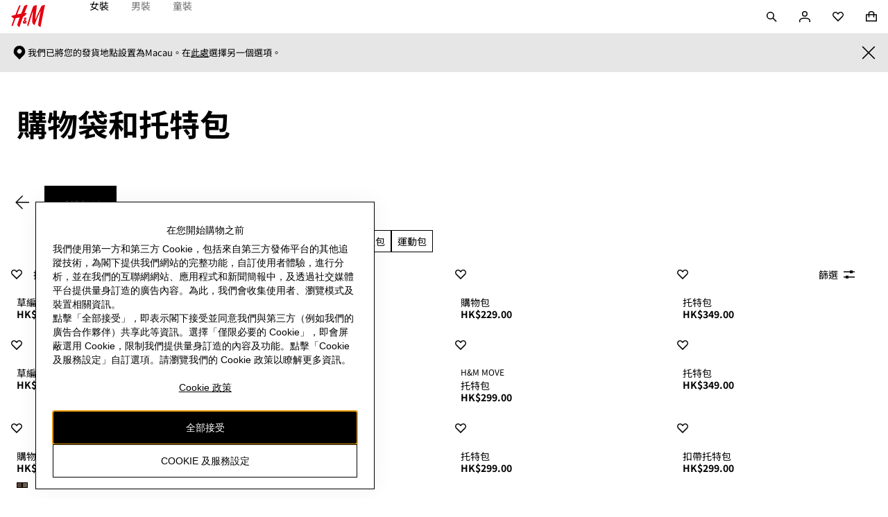

--- FILE ---
content_type: text/css
request_url: https://fabric.hmgroup.com/fabric-fonts/0/northstar/css/fonts_zh_tw.css
body_size: 61
content:
@font-face {
  font-family: 'Noto Sans TC Regular';
  src: url("../font/NotoSansTC-Regular.woff2") format('woff2'), url("../font/NotoSansTC-Regular.woff") format('woff'), url("../font/NotoSansTC-Regular.ttf") format('truetype'), url("../font/NotoSansTC-Regular.otf") format('opentype');
  font-display: swap;
  mso-font-alt: 'Arial';
}
@font-face {
  font-family: 'Noto Sans TC Bold';
  src: url("../font/NotoSansTC-Bold.woff2") format('woff2'), url("../font/NotoSansTC-Bold.woff") format('woff'), url("../font/NotoSansTC-Bold.ttf") format('truetype'), url("../font/NotoSansTC-Bold.otf") format('opentype');
  font-display: swap;
  mso-font-alt: 'Arial';
}
@font-face {
  font-family: 'Noto Sans TC';
  src: url("../font/NotoSansTC-Regular.woff2") format('woff2'), url("../font/NotoSansTC-Regular.woff") format('woff'), url("../font/NotoSansTC-Regular.ttf") format('truetype'), url("../font/NotoSansTC-Regular.otf") format('opentype');
  font-weight: 400;
  font-style: regular;
  font-display: swap;
}
@font-face {
  font-family: 'Noto Sans TC';
  src: url("../font/NotoSansTC-Bold.woff2") format('woff2'), url("../font/NotoSansTC-Bold.woff") format('woff'), url("../font/NotoSansTC-Bold.ttf") format('truetype'), url("../font/NotoSansTC-Bold.otf") format('opentype');
  font-weight: 700;
  font-style: regular;
  font-display: swap;
}


--- FILE ---
content_type: application/javascript
request_url: https://www2.hm.com/6n6vLcqevWGxmtFYfiToVhBhpag/iraVkhL9iSO9LX9m7X/Lg88Mg/KG/Q4GmAFWDsB
body_size: 166931
content:
(function(){if(typeof Array.prototype.entries!=='function'){Object.defineProperty(Array.prototype,'entries',{value:function(){var index=0;const array=this;return {next:function(){if(index<array.length){return {value:[index,array[index++]],done:false};}else{return {done:true};}},[Symbol.iterator]:function(){return this;}};},writable:true,configurable:true});}}());(function(){NC();fvF();NgF();var bv=function(EG,Qw){return EG>>>Qw|EG<<32-Qw;};var Zb=function(YN,Hb){return YN|Hb;};var FY=function(NT){var Lx=['text','search','url','email','tel','number'];NT=NT["toLowerCase"]();if(Lx["indexOf"](NT)!==-1)return 0;else if(NT==='password')return 1;else return 2;};var zD=function Yc(cv,Qb){var jN=Yc;var Rc=gv(new Number(ht),rG);var MJ=Rc;Rc.set(cv+nZ);for(cv;MJ+cv!=cU;cv){switch(MJ+cv){case B7:{var fw;return qN.pop(),fw=Yv,fw;}break;case Cf:{cv-=IL;cF[Cc()[XJ(SY)].apply(null,[cS,LR,MH,gR])][gw()[RG(Dd)](DG,Bb)]=function(Jp){qN.push(In);var LS=gw()[RG(DS)](TR,sd);var Mv=Hd()[SS(kd)].call(null,nY,vn,[kn,Bx],nd);var Sc=cF[gw()[RG(ZT)](PR,DJ)](Jp);for(var PH,gJ,pR=kd,qp=Mv;Sc[Cc()[XJ(zR)].call(null,VD,S9,fp,Oz)](Zb(pR,kd))||(qp=gw()[RG(fv)].apply(null,[nd,zx]),zd(pR,Bx));LS+=qp[WR(typeof Cc()[XJ(cx)],hJ([],[][[]]))?Cc()[XJ(zR)].apply(null,[VD,S9,Bc,gb]):Cc()[XJ(Ud)](dv,cY,zR,LN)](M9(lR,xx(PH,xc(zR,xG(zd(pR,VT[Bx]),zR)))))){gJ=Sc[Hd()[SS(fT)](Ub,SY,cG,fv)](pR+=pT(ZJ,cJ));if(HR(gJ,BX[Cc()[XJ(qw)](Nn,Tb,KY(KY(kd)),EJ)]())){throw new Ev(lD(typeof wJ()[CY(IR)],hJ([],[][[]]))?wJ()[CY(Lv)].call(null,YH,Z9):wJ()[CY(IR)].apply(null,[zb,Pc]));}PH=Zb(Wv(PH,zR),gJ);}var Cb;return qN.pop(),Cb=LS,Cb;};}break;case zZ:{cv+=sL;var Iv=function(US){qN.push(xd);if(Ow[US]){var ID;return ID=Ow[US][lD(typeof gw()[RG(DS)],hJ('',[][[]]))?gw()[RG(ZJ)].call(null,RN,zw):gw()[RG(Bc)](Vv,BT)],qN.pop(),ID;}var Tw=Ow[US]=Ix(AL,[Cc()[XJ(CG)](Eb,Fv,z9,Lc),US,wJ()[CY(cx)](rN,mG),KY({}),gw()[RG(Bc)](Vv,BT),{}]);Rw[US].call(Tw[gw()[RG(Bc)].apply(null,[Vv,BT])],Tw,Tw[gw()[RG(Bc)](Vv,BT)],Iv);Tw[lD(typeof wJ()[CY(fT)],hJ([],[][[]]))?wJ()[CY(Lv)](pY,Q9):wJ()[CY(cx)](rN,mG)]=KY(KY({}));var Fd;return Fd=Tw[gw()[RG(Bc)](Vv,BT)],qN.pop(),Fd;};}break;case m8:{cv+=mI;var OR=Qb[f7];qN.push(pN);var wG=OR[Hd()[SS(DS)](Qv,SY,x9,Wx)]||{};wG[Hd()[SS(YS)](Ww,cJ,Pb,Yp)]=lD(typeof Sw()[md(SY)],hJ(gw()[RG(DS)].call(null,TR,p1),[][[]]))?Sw()[md(Lv)].apply(null,[W9,tR,Ox,KY({}),Ox]):Sw()[md(YS)](BG,Lv,Lc,SY,pJ),delete wG[wJ()[CY(52)](184,1038)],OR[Hd()[SS(DS)].apply(null,[Qv,SY,x9,ZJ])]=wG;qN.pop();}break;case DU:{cv+=Mz;Iv[lD(typeof wJ()[CY(BD)],hJ('',[][[]]))?wJ()[CY(Lv)].apply(null,[TD,qb]):wJ()[CY(DS)].call(null,nN,Vd)]=function(Dw,Gd){if(M9(Gd,Bx))Dw=Iv(Dw);qN.push(ln);if(M9(Gd,zR)){var Kn;return qN.pop(),Kn=Dw,Kn;}if(M9(Gd,cJ)&&lD(typeof Dw,Cc()[XJ(Pb)].call(null,kp,Bc,zR,KY(KY(Bx))))&&Dw&&Dw[wJ()[CY(z9)](bp,GJ)]){var KJ;return qN.pop(),KJ=Dw,KJ;}var IJ=cF[gw()[RG(EJ)].call(null,XH,I9)][wJ()[CY(ZT)](wn,xn)](null);Iv[lD(typeof ES()[Pv(kd)],hJ([],[][[]]))?ES()[Pv(Bx)](nb,UH,zT,KY(KY({})),vR):ES()[Pv(kd)].apply(null,[Bx,gp,jx,KY(KY([])),EN])](IJ);cF[gw()[RG(EJ)](XH,I9)][lD(typeof gw()[RG(cJ)],hJ('',[][[]]))?gw()[RG(ZJ)](Dn,hd):gw()[RG(IR)].apply(null,[HD,OT])](IJ,Sw()[md(kd)](nT,YS,UJ,n9,Fp),Ix(AL,[gw()[RG(hN)].apply(null,[BG,Vc]),KY(KY(nZ)),Cc()[XJ(ZT)](fD,fb,KY(Bx),KY(KY([]))),Dw]));if(M9(Gd,fT)&&rv(typeof Dw,wJ()[CY(fp)](jp,tG)))for(var WN in Dw)Iv[gw()[RG(zn)](Np,bn)](IJ,WN,function(X9){return Dw[X9];}.bind(null,WN));var YD;return qN.pop(),YD=IJ,YD;};}break;case D7:{var Ow={};cv+=IF;qN.push(zw);Iv[Cc()[XJ(z9)](Gq,gR,ZT,KY(KY({})))]=Rw;Iv[tl()[Fs(kd)](LE,Bx,M5,KY(KY(Bx)),cx)]=Ow;}break;case nz:{Iv[gw()[RG(Wj)].apply(null,[xm,s5])]=function(Y6,P3){return Yc.apply(this,[kt,arguments]);};Iv[Cc()[XJ(Wj)](R0,w6,Bc,Ox)]=gw()[RG(DS)](TR,Sm);var K3;return K3=Iv(Iv[lD(typeof wJ()[CY(kd)],hJ([],[][[]]))?wJ()[CY(Lv)].apply(null,[mr,C2]):wJ()[CY(Pb)](Lm,H5)]=Bx),qN.pop(),K3;}break;case mf:{cv-=VC;qN.pop();}break;case gF:{cv-=xz;Iv[gw()[RG(zn)].apply(null,[Np,dl])]=function(MB,dr,bs){qN.push(HP);if(KY(Iv[gw()[RG(Wj)].call(null,xm,B3)](MB,dr))){cF[WR(typeof gw()[RG(qO)],'undefined')?gw()[RG(EJ)](XH,sq):gw()[RG(ZJ)](Ts,Ls)][gw()[RG(IR)](HD,Is)](MB,dr,Ix(AL,[gw()[RG(hN)](BG,fr),KY(KY({})),Cc()[XJ(DS)].apply(null,[qq,XH,KY(KY(Bx)),MH]),bs]));}qN.pop();};Iv[lD(typeof ES()[Pv(Bx)],hJ([],[][[]]))?ES()[Pv(Bx)](EK,Gh,wn,BD,W4):ES()[Pv(kd)](Bx,gp,d4,KY(KY(Bx)),FK)]=function(pP){return Yc.apply(this,[f7,arguments]);};}break;case W1:{cv-=sU;Iv[Cc()[XJ(qO)](FO,fP,Zh,ms)]=function(H2){qN.push(I2);var S0=H2&&H2[lD(typeof wJ()[CY(kd)],hJ([],[][[]]))?wJ()[CY(Lv)].apply(null,[r3,Ss]):wJ()[CY(z9)](bp,tE)]?function Gl(){var EB;qN.push(Wm);return EB=H2[Sw()[md(kd)](nT,YS,gO,Zh,xK)],qN.pop(),EB;}:function bh(){return H2;};Iv[lD(typeof gw()[RG(YS)],'undefined')?gw()[RG(ZJ)](Em,G6):gw()[RG(zn)].call(null,Np,hE)](S0,Cc()[XJ(Bc)].call(null,P6,Tl,SY,Dl),S0);var Hs;return qN.pop(),Hs=S0,Hs;};}break;case jV:{cv+=I8;for(var D6=VT[Bx];Km(D6,Qb[lD(typeof gw()[RG(Bx)],'undefined')?gw()[RG(ZJ)](DO,LP):gw()[RG(kd)](p6,pB)]);D6++){var Tq=Qb[D6];if(WR(Tq,null)&&WR(Tq,undefined)){for(var VP in Tq){if(cF[gw()[RG(EJ)](XH,Eb)][Cc()[XJ(Bx)](KB,X5,dv,KY(Bx))][WR(typeof Cc()[XJ(fp)],hJ([],[][[]]))?Cc()[XJ(zn)](Dj,w0,KY({}),CB):Cc()[XJ(Ud)](zs,gq,KY({}),DE)].call(Tq,VP)){Yv[VP]=Tq[VP];}}}}}break;case GX:{var q2=Qb[f7];var c4=Qb[nZ];qN.push(S4);if(lD(q2,null)||lD(q2,undefined)){throw new (cF[Cc()[XJ(IR)].apply(null,[qs,Dl,fv,Dd])])(WR(typeof wJ()[CY(qw)],'undefined')?wJ()[CY(qO)](UJ,xs):wJ()[CY(Lv)].apply(null,[TR,SK]));}cv-=A7;var Yv=cF[gw()[RG(EJ)].call(null,XH,Eb)](q2);}break;case CM:{var Ev=function(wj){return Yc.apply(this,[g7,arguments]);};qN.push(ZJ);if(lD(typeof cF[gw()[RG(Dd)](DG,Bb)],WR(typeof bE()[HO(ZJ)],hJ(gw()[RG(DS)].apply(null,[TR,wq]),[][[]]))?bE()[HO(kd)](nT,Bj,zR,zO):bE()[HO(ZJ)].call(null,EJ,fT,d5,xq))){var TK;return qN.pop(),TK=KY(KY(f7)),TK;}Ev[Cc()[XJ(Bx)](Dq,X5,KY(Bx),fP)]=new (cF[wJ()[CY(Wj)](ps,PO)])();cv+=sV;Ev[Cc()[XJ(Bx)](Dq,X5,Dl,SY)][wJ()[CY(EJ)].call(null,As,wh)]=Cc()[XJ(hN)].apply(null,[Er,Rq,KY({}),T2]);}break;case bV:{cF[gw()[RG(EJ)](XH,A0)][gw()[RG(IR)](HD,C2)](Ll,Ch,Ix(AL,[Cc()[XJ(ZT)](Cx,fb,Yp,KY([])),tO,gw()[RG(hN)](BG,pK),KY(kd),wJ()[CY(Bc)].apply(null,[gm,qB]),KY(kd),ES()[Pv(fT)].call(null,zR,kd,fp,qw,E4),KY(kd)]));cv+=Mf;var J3;return qN.pop(),J3=Ll[Ch],J3;}break;case GV:{var Rw=Qb[f7];cv-=Az;}break;case rI:{var F5=Qb[f7];var j5=Qb[nZ];qN.push(AE);if(WR(typeof cF[WR(typeof gw()[RG(Pb)],'undefined')?gw()[RG(EJ)](XH,D4):gw()[RG(ZJ)].call(null,bK,v3)][lD(typeof Cc()[XJ(zn)],'undefined')?Cc()[XJ(Ud)].apply(null,[kP,gb,wn,cJ]):Cc()[XJ(EJ)](f9,c6,KY(KY(Bx)),wn)],bE()[HO(kd)].call(null,vP,Bj,zR,kP))){cF[gw()[RG(EJ)](XH,D4)][gw()[RG(IR)](HD,cR)](cF[gw()[RG(EJ)].call(null,XH,D4)],Cc()[XJ(EJ)](f9,c6,zw,zT),Ix(AL,[Cc()[XJ(ZT)](sS,fb,KY(kd),KY(KY([]))),function(q2,c4){return Yc.apply(this,[jV,arguments]);},ES()[Pv(fT)](zR,kd,MH,K5,Z5),KY(KY({})),wJ()[CY(Bc)](gm,rs),KY(KY([]))]));}(function(){return Yc.apply(this,[EI,arguments]);}());cv-=Kz;qN.pop();}break;case XF:{cv-=pU;var wj=Qb[f7];qN.push(Pq);this[wJ()[CY(zn)].call(null,tP,cl)]=wj;qN.pop();}break;case Ug:{var pP=Qb[f7];qN.push(W6);if(WR(typeof cF[gw()[RG(qw)](ZT,xR)],wJ()[CY(CG)].call(null,I2,Tc))&&cF[WR(typeof gw()[RG(kd)],hJ([],[][[]]))?gw()[RG(qw)](ZT,xR):gw()[RG(ZJ)](Rj,c2)][gw()[RG(Kl)].apply(null,[Jm,tx])]){cF[WR(typeof gw()[RG(ZJ)],hJ([],[][[]]))?gw()[RG(EJ)](XH,Fh):gw()[RG(ZJ)].apply(null,[sr,tq])][gw()[RG(IR)](HD,rb)](pP,cF[gw()[RG(qw)](ZT,xR)][WR(typeof gw()[RG(EJ)],'undefined')?gw()[RG(Kl)](Jm,tx):gw()[RG(ZJ)](B2,D2)],Ix(AL,[Cc()[XJ(ZT)].call(null,sG,fb,ZT,Kl),Cc()[XJ(fp)](DT,Wj,KY(KY([])),Kl)]));}cF[gw()[RG(EJ)].call(null,XH,Fh)][gw()[RG(IR)](HD,rb)](pP,WR(typeof wJ()[CY(CG)],'undefined')?wJ()[CY(z9)].call(null,bp,Hc):wJ()[CY(Lv)].call(null,dh,t3),Ix(AL,[WR(typeof Cc()[XJ(Pb)],hJ('',[][[]]))?Cc()[XJ(ZT)].call(null,sG,fb,zb,zw):Cc()[XJ(Ud)].call(null,LP,ZJ,KY({}),KY([])),KY(KY([]))]));qN.pop();cv+=xA;}break;case CU:{var Ll=Qb[f7];cv-=lV;var Ch=Qb[nZ];var tO=Qb[wA];qN.push(U3);}break;case sA:{var Y6=Qb[f7];var P3=Qb[nZ];qN.push(q0);cv+=tC;var I0;return I0=cF[gw()[RG(EJ)](XH,GN)][Cc()[XJ(Bx)](jJ,X5,KY(KY([])),DS)][Cc()[XJ(zn)](gN,w0,KY(KY(kd)),F3)].call(Y6,P3),qN.pop(),I0;}break;case q8:{var S5=Qb[f7];qN.push(Pl);var rh=Ix(AL,[Cc()[XJ(dq)].apply(null,[Bh,Yj,KY(kd),lR]),S5[kd]]);cv+=cf;km(Bx,S5)&&(rh[Sw()[md(CG)](x5,zR,M6,EK,hK)]=S5[BX[wJ()[CY(zT)](RB,KN)]()]),km(BX[wJ()[CY(Dh)](zT,U9)](),S5)&&(rh[Cc()[XJ(UJ)].apply(null,[rT,lj,Lc,MK])]=S5[VT[qO]],rh[Cc()[XJ(w2)].apply(null,[Av,zq,KY({}),Pb])]=S5[ZJ]),this[WR(typeof Cc()[XJ(SY)],'undefined')?Cc()[XJ(FP)](Tc,Bq,As,gm):Cc()[XJ(Ud)](K5,Zr,DE,F3)][wJ()[CY(kd)](W2,Cp)](rh);qN.pop();}break;case JX:{var CO=Qb[f7];var LK=Qb[nZ];var vs=Qb[wA];qN.push(dE);cF[gw()[RG(EJ)](XH,DB)][gw()[RG(IR)](HD,Rd)](CO,LK,Ix(AL,[Cc()[XJ(ZT)].apply(null,[Bz,fb,jq,zR]),vs,gw()[RG(hN)](BG,B2),KY(BX[lD(typeof ES()[Pv(cx)],hJ(gw()[RG(DS)].apply(null,[TR,xU]),[][[]]))?ES()[Pv(Bx)].apply(null,[I5,JK,CG,Cq,kj]):ES()[Pv(Ud)](ZJ,vr,Zh,KY([]),Q9)]()),wJ()[CY(Bc)](gm,nP),KY(kd),ES()[Pv(fT)](zR,kd,gR,d4,n0),KY(kd)]));var bB;cv+=zf;return qN.pop(),bB=CO[LK],bB;}break;}}};var mG,PT,CS,bY,Xg,rH,NV,AR,pn,Vt,CL,xJ,XT,L9,SF,MX,vx,Hc,sL,tp,Ug,M1,BF,qg,Wd,NJ,PS,fD,UG,nI,lv,Og,E7,C,Qz,lS,rx,EA,qJ,BH,K9,Gt,Hf,B7,Qn,lT,vS,BR,fF,zL,P9,cH,z8,TA,F8,HV,BS,vv,Ag,bJ,mb,P8,qR,qn,Up,vH,xU,DN,nF,Pd,Gw,Nd,rb,D7,rp,wx,Op,ZY,sG,v9,RT,ST,Xp,OJ,VA,dS,tS,jI,fS,rJ,n8,k9,DM,rU,NA,PN,nG,sH,ZC,IA,nM,D9,G9,rI,hR,RD,ET,b9,Xv,vb,dN,Zp,kZ,AT,qS,RL,QR,rd,LF,jH,YF,Jt,PJ,rL,p9,VX,Ig,Vx,VM,Hw,kS,Fw,tf,pp,Zv,BM,m8,WD,zX,jJ,mz,Ct,dz,GS,TX,Xx,PG,Fn,Xd,bG,Gp,NI,Tc,HS,Zd,RR,pv,F9,UN,Jn,Dc,XU,Vn,rR,MS,kR,QS,cA,V9,CJ,rS,AZ,wY,vV,Cf,FM,KU,A,LD,MD,xF,Xb,c1,WX,CD,jc,GX,dL,cN,cf,QT,L7,zv,Jb,KF,Ed,gD,CH,Pc,qT,lg,sZ,GV,tY,tg,GY,pg,sS,VC,qZ,tx,bC,jS,tH,XV,En,QM,t8,VG,Pg,Z1,IY,tn,Sb,kH,g7,Xc,Yd,h9,Y9,Kp,ZV,gd,Ad,Ln,Ec,Lp,Yw,hp,vF,cw,nv,CM,TY,UD,Lg,Id,TZ,Dv,OA,SH,mI,fH,AN,mn,gY,KD,HY,MR,zG,RA,XM,bf,n1,jM,Jx,Ex,X,cc,jF,jw,sX,Bw,OC,hn,hZ,Mz,sg,T9,Kb,p7,b8,B1,jb,HZ,tD,HT,Zx,SR,P7,Bp,Bz,TH,tJ,Qx,nc,mV,gX,nH,AD,NN,sT,XN,WT,Sx,JT,Uw,UI,wd,MU,Wn,Yn,qI,kJ,LJ,f9,Kz,Rp,VS,IS,KL,DH,MF,JD,vN,EY,Gc,YJ,Ic,Rv,UT,Mb,t9,VY,mv,AS,Rg,XY,mx,Kf,jA,J1,kv,F,kY,p1,rw,CN,Dp,UZ,dT,gF,Gx,Un,wL,lw,Jc,mJ,LY,tT,JX,bb,bZ,Qf,lp,Cw,zH,tN,DY,FS,Cx,kU,DI,YT,np,JL,xz,RY,JZ,YL,Qp,Hn,Db,Nb,MZ,Pf,Ab,w1,dY,j9,cT,dV,Mf,Qd,EX,Z7,Tx,EF,lH,hS,Wb,nn,JN,ZA,YR,H8,CV,xT,xb,Kc,kN,Ew,jC,JH,pL,N9,jT,kT,kb,GD,OM,wc,wv,QV,RS,kx,KZ,EM,hX,mN,Ov,dM,ZF,qx,kD,Mw,MT,Pp,Mt,Mc,Vb,hF,nf,O9,wp,KI,QN,OT,cb,TG,GN,KS,bV,fR,lU,pt,YX,Nx,KH,O8,Vg,XC,NZ,Lw,q8,lx,LT,Ib,UR,Uz,NR,KG,LZ,zJ,Sv,AH,lX,ht,rt,rc,nD,Jv,SG,Qc,AY,Px,lJ,TV,fN,sn,J9,ND,pS,Gb,QH,q9,xY,Ng,dx,EI,tv,s9,cR,hx,AG,C1,OZ,Ac,dn,Td,WG,Sd,C7,NS,Q7,jG,wb,ZS,Iz,lV,dI,qf,bc,bH,xA,Yx,r8,q,Ef,TM,sd,H9,bd,lz,QD,mp,zS,hT,If,Rf,Y8,tb,jR,g9,ZD,wD,jv,px,dR,UY,GR,IF,pD,Bt,Vp,TT,YA,bA,tw,Rn,dD,IG,pG,Zc,qU,Hx,fd,WC,Ld,R8,s8,gV,Nf,xN,ZG,XR,hD,gZ,KR,RJ,Rd,CZ,AJ,FT,vd,Cv,JG,wT,cp,W1,Pt,Nc,Wc,zc,GU,NH,JR,bR,Et,sF,sw,BI,KN,sJ,ON,vc,FX,TN,Jz,hU,Aw,S,RZ,Gn,Iw,I7,v7,KC,tI,zf,H1,Bn,dw,sA,Sp,cn,zZ,VJ,cV,AA,DT,rn,LA,PX,Bg,tC,qH,jt,Cd,TI,OD,fM,HN,Md,r9,OH,db,Kx,cU,KV,GF,JS,H,QI,Zt,UU,Yb,Q,vY,SL,Mn,hg,Dt,dZ,JY,HF,hY,ZX,pZ,Ut,nz,Fb,xS,sD,Ep,Tn,Pn,Sn,vG,mH,sR,jn,EH,D1,QG,ZZ,dd,sM,fI,HH,Pz,vw,DD,pH,Mp,xR,d9,mf,Tp,ld,BA,lN,CT,kG,Rt,gx,O,Jd,l9,kL,rT,bw,gS,zp,Gv,gn,lc,Df,LH,M7,IN,jg,kw,m7,jf,Qg,Xw,nJ,xw,GG,bX,zN,IV,c7,rC,GJ,dH,qF,ZN,ft,bT,Fc,Az,lZ,Mx,XF,st,qM,k8,bg,VN,Q8,fU,T1,A1,df,VZ,hw,wN,lG,A9,FA,VD,wH,dJ,WH,gG,pw,Kg,sb,Uc,bn,hv,PD,FH,NX,WJ,YY,Ap,C9,Kd,Kw,vT,FL,KX,nR,I8,gN,R7,HI,N8,Rb,qv,zI,U9,qt,Kv,RH,TS,Od,bN,wV,dp,FN,vD,Dx,NY,XG,DL,vp,Nw,TJ,sV,vZ,CU,AF,pX,gA,Lb,QJ,PL,MG,Ip,jV,FJ,t7,xH,PC,bz,Nv,fx,E9,SX,mR,Vw,qX,cI,GH,GT,nx,E,sv,sN,xZ,vJ,WL,OX,An,wS,Ob,KT,OU,x1,gT,T,mw,mS,hG,Rx,A7,fG,Ux,ER,mD,fC,IM,zY,OG,nV,FR,VV,xD,Bf,pb,HG,X1,VR,Ax,BN,fX,lb,RC,DR,ED,Av,Nn,Fx,dc,J8,Oc,gI,T8,d7,wU,WS,B8,Tv,SD,IL,B9,XD,Cn,BZ,NG,ZR,CR,RF,XS,nS,tG,qD,Bd,SJ,xv,S7,hH,XI,WZ,Hv,Wz,c9,EZ,N,Xn,Zw,ZI,JJ,xn,bD,HL,jD,Y,zz,hb,gH,MY,bx,Wp,Cp,BJ,ww,bS,qd,fJ,sp,FD,Pw,sU,nw,YG,qG,ZH,F1,JC,rD,m9,sx,St,X7,Uv,PA,OS,Zn,Bv,R9,IH,DU,hL,jd,IT,mX,pU,p8,HJ,LG,mT,cD,fY,zx,gc,vM,dG,Tf,QU,DC,wR,qc,HX,VH,Jw,On,Hp,w9,MN,SN;var rm=function(QO){var jl=QO%4;if(jl===2)jl=3;var Ir=42+jl;var gr;if(Ir===42){gr=function V3(Kh,X4){return Kh*X4;};}else if(Ir===43){gr=function mj(mK,L2){return mK+L2;};}else{gr=function X3(f3,z2){return f3-z2;};}return gr;};var mY=function(G2){try{if(G2!=null&&!cF["isNaN"](G2)){var fh=cF["parseFloat"](G2);if(!cF["isNaN"](fh)){return fh["toFixed"](2);}}}catch(AK){}return -1;};var Cl=function hs(Fq,Oq){'use strict';var T3=hs;switch(Fq){case n1:{var O2=Oq[f7];qN.push(Yl);if(cF[gw()[RG(qO)](Bm,F0)][Cc()[XJ(Ph)](JH,Ph,U5,Oz)](O2)){var Q3;return qN.pop(),Q3=O2,Q3;}qN.pop();}break;case AL:{var cj=Oq[f7];var Om;qN.push(lK);return Om=cF[gw()[RG(EJ)](XH,Mm)][wJ()[CY(zb)](PK,L5)](cj)[gw()[RG(HK)](Xq,PT)](function(KO){return cj[KO];})[kd],qN.pop(),Om;}break;case NV:{var V0=Oq[f7];qN.push(gj);var lO=V0[gw()[RG(HK)](Xq,n6)](function(cj){return hs.apply(this,[AL,arguments]);});var pr;return pr=lO[wJ()[CY(hN)](GP,xm)](wJ()[CY(Dl)](DG,Ks)),qN.pop(),pr;}break;case jX:{qN.push(Ww);try{var k4=qN.length;var Z4=KY(nZ);var Ah=hJ(hJ(hJ(hJ(hJ(hJ(hJ(hJ(hJ(hJ(hJ(hJ(hJ(hJ(hJ(hJ(hJ(hJ(hJ(hJ(hJ(hJ(hJ(hJ(cF[Cc()[XJ(Lc)](lm,gO,Wj,lj)](cF[Cc()[XJ(R2)](GY,cY,KY(KY(Bx)),zn)][Cc()[XJ(jm)](bq,F3,R2,Ox)]),Wv(cF[Cc()[XJ(Lc)](lm,gO,fp,EJ)](cF[Cc()[XJ(R2)](GY,cY,UJ,Im)][lD(typeof gw()[RG(th)],hJ('',[][[]]))?gw()[RG(ZJ)](d0,Bb):gw()[RG(S9)](rr,d5)]),Bx)),Wv(cF[Cc()[XJ(Lc)](lm,gO,qw,ZT)](cF[Cc()[XJ(R2)].call(null,GY,cY,kl,KY(KY([])))][gw()[RG(Nm)].call(null,zP,SP)]),fT)),Wv(cF[Cc()[XJ(Lc)](lm,gO,gO,M6)](cF[Cc()[XJ(R2)](GY,cY,sl,KY(KY([])))][Hd()[SS(IR)].call(null,l2,YS,rN,dq)]),ZJ)),Wv(cF[Cc()[XJ(Lc)].call(null,lm,gO,w2,KY({}))](cF[WR(typeof Cc()[XJ(zR)],hJ('',[][[]]))?Cc()[XJ(BD)].call(null,Dn,XO,TB,GP):Cc()[XJ(Ud)](s5,z0,d4,zR)][ES()[Pv(HB)](cJ,hd,Ud,Wx,T0)]),cJ)),Wv(cF[WR(typeof Cc()[XJ(N0)],hJ('',[][[]]))?Cc()[XJ(Lc)](lm,gO,KY(KY([])),Yp):Cc()[XJ(Ud)].call(null,I4,Fj,zn,fP)](cF[Cc()[XJ(R2)].call(null,GY,cY,Os,MK)][wJ()[CY(JP)](nd,lE)]),Ud)),Wv(cF[lD(typeof Cc()[XJ(gK)],hJ([],[][[]]))?Cc()[XJ(Ud)].call(null,K5,GE,F3,n9):Cc()[XJ(Lc)].call(null,lm,gO,HB,KY(kd))](cF[Cc()[XJ(R2)](GY,cY,kl,kd)][gw()[RG(l4)].call(null,q3,xl)]),VT[gO])),Wv(cF[Cc()[XJ(Lc)](lm,gO,nN,lR)](cF[Cc()[XJ(R2)](GY,cY,HB,HB)][WR(typeof wJ()[CY(bP)],'undefined')?wJ()[CY(TR)].call(null,br,wc):wJ()[CY(Lv)].apply(null,[EN,M6])]),YS)),Wv(cF[Cc()[XJ(Lc)](lm,gO,Yp,KY(Bx))](cF[Cc()[XJ(R2)](GY,cY,MK,TB)][gw()[RG(Mr)].apply(null,[Gq,qB])]),zR)),Wv(cF[Cc()[XJ(Lc)](lm,gO,vP,cx)](cF[Cc()[XJ(R2)].apply(null,[GY,cY,nN,sl])][wJ()[CY(pq)](ms,gG)]),BD)),Wv(cF[Cc()[XJ(Lc)].apply(null,[lm,gO,IR,zb])](cF[Cc()[XJ(R2)](GY,cY,KY({}),Yp)][ES()[Pv(TB)](z9,Dh,T2,gm,g6)]),SY)),Wv(cF[Cc()[XJ(Lc)](lm,gO,Dl,fp)](cF[lD(typeof Cc()[XJ(q4)],'undefined')?Cc()[XJ(Ud)].apply(null,[H0,Sq,T2,EK]):Cc()[XJ(R2)].call(null,GY,cY,z9,KY(kd))][lD(typeof Cc()[XJ(MH)],hJ([],[][[]]))?Cc()[XJ(Ud)].call(null,VE,Nr,KY({}),KY({})):Cc()[XJ(DG)].apply(null,[O6,ll,Lc,MK])]),cx)),Wv(cF[Cc()[XJ(Lc)].call(null,lm,gO,Lc,zb)](cF[Cc()[XJ(R2)](GY,cY,x9,ZT)][gw()[RG(FE)].apply(null,[D0,Tp])]),CG)),Wv(cF[Cc()[XJ(Lc)](lm,gO,KY([]),cY)](cF[WR(typeof Cc()[XJ(Uj)],hJ([],[][[]]))?Cc()[XJ(R2)](GY,cY,Ox,KY(KY(kd))):Cc()[XJ(Ud)](HK,EE,Lm,zR)][wJ()[CY(q3)].call(null,Um,SE)]),z9)),Wv(cF[Cc()[XJ(Lc)](lm,gO,KY(Bx),KY(KY(kd)))](cF[Cc()[XJ(R2)](GY,cY,z9,KY({}))][wJ()[CY(Um)].apply(null,[Sh,fR])]),DS)),Wv(cF[lD(typeof Cc()[XJ(J5)],hJ('',[][[]]))?Cc()[XJ(Ud)].call(null,fq,nr,ZJ,gj):Cc()[XJ(Lc)](lm,gO,x9,Lv)](cF[WR(typeof Cc()[XJ(Xj)],hJ([],[][[]]))?Cc()[XJ(R2)](GY,cY,DS,Dh):Cc()[XJ(Ud)](gE,hh,KY(Bx),EJ)][gw()[RG(p6)](Y0,lB)]),ZT)),Wv(cF[Cc()[XJ(Lc)](lm,gO,zn,zb)](cF[Cc()[XJ(R2)](GY,cY,Wx,KY(KY(kd)))][gw()[RG(AO)](kn,hB)]),VT[Pb])),Wv(cF[Cc()[XJ(Lc)](lm,gO,sl,EK)](cF[Cc()[XJ(R2)](GY,cY,x9,YS)][Cc()[XJ(Mq)](UY,zP,j4,Ud)]),Pb)),Wv(cF[Cc()[XJ(Lc)](lm,gO,ZJ,Oz)](cF[WR(typeof Cc()[XJ(K5)],hJ('',[][[]]))?Cc()[XJ(R2)](GY,cY,zb,qO):Cc()[XJ(Ud)].call(null,T6,PR,cY,dv)][Cc()[XJ(S9)](RL,J5,zT,YS)]),qO)),Wv(cF[Cc()[XJ(Lc)](lm,gO,wn,IR)](cF[WR(typeof Cc()[XJ(X5)],hJ('',[][[]]))?Cc()[XJ(R2)].call(null,GY,cY,Ud,ZJ):Cc()[XJ(Ud)](Zj,qq,vP,Oz)][wJ()[CY(LN)](Im,V6)]),Bc)),Wv(cF[Cc()[XJ(Lc)].apply(null,[lm,gO,vP,Zh])](cF[Cc()[XJ(R2)].call(null,GY,cY,fP,dv)][Cc()[XJ(l4)](nH,lR,KY(kd),KY({}))]),zn)),Wv(cF[Cc()[XJ(Lc)](lm,gO,M6,M6)](cF[Cc()[XJ(R2)](GY,cY,zT,Wj)][Cc()[XJ(FE)](xb,PK,kl,KY(KY([])))]),Wj)),Wv(cF[Cc()[XJ(Lc)](lm,gO,Dl,KY(KY(kd)))](cF[Cc()[XJ(R2)](GY,cY,IR,Im)][ES()[Pv(wn)](EJ,Xj,cx,UB,lY)]),EJ)),Wv(cF[Cc()[XJ(Lc)].apply(null,[lm,gO,ZJ,SY])](cF[tl()[Fs(cJ)](cY,Lv,rK,jx,d4)][gw()[RG(fp)].call(null,hm,sT)]),VT[EJ])),Wv(cF[Cc()[XJ(Lc)](lm,gO,Ud,Wx)](cF[Cc()[XJ(BD)].call(null,Dn,XO,Wj,GP)][ES()[Pv(Wx)](Ud,Gh,zw,KY(KY([])),Al)]),hN));var KK;return qN.pop(),KK=Ah,KK;}catch(RK){qN.splice(xc(k4,Bx),Infinity,Ww);var Mj;return qN.pop(),Mj=kd,Mj;}qN.pop();}break;case HX:{qN.push(Tr);var SO=cF[Cc()[XJ(SY)](Jj,LR,Lm,YS)][Cc()[XJ(Rr)](dH,Kl,dv,zR)]?Bx:kd;var Ym=cF[Cc()[XJ(SY)](Jj,LR,DE,kd)][wJ()[CY(DG)].apply(null,[Ud,qR])]?Bx:kd;var nO=cF[Cc()[XJ(SY)](Jj,LR,K5,xE)][ES()[Pv(As)](DS,v0,z9,nd,tr)]?Bx:kd;var tm=cF[Cc()[XJ(SY)].apply(null,[Jj,LR,gR,GO])][gw()[RG(NB)](NK,px)]?BX[wJ()[CY(zT)].call(null,RB,AJ)]():kd;var zE=cF[WR(typeof Cc()[XJ(Dl)],'undefined')?Cc()[XJ(SY)].call(null,Jj,LR,M6,nd):Cc()[XJ(Ud)](Kl,Z9,gj,IR)][gw()[RG(Vj)].apply(null,[S9,gP])]?Bx:kd;var ds=cF[Cc()[XJ(SY)].apply(null,[Jj,LR,gb,Dh])][wJ()[CY(Y0)].call(null,gO,wp)]?Bx:kd;var c0=cF[lD(typeof Cc()[XJ(PR)],hJ('',[][[]]))?Cc()[XJ(Ud)].apply(null,[G0,cs,M6,DE]):Cc()[XJ(SY)](Jj,LR,Dl,zR)][wJ()[CY(M5)](OB,Jx)]?BX[wJ()[CY(zT)](RB,AJ)]():kd;var NE=cF[Cc()[XJ(SY)].call(null,Jj,LR,HD,Yp)][Cc()[XJ(jK)](rT,qK,Kl,YS)]?Bx:kd;var J0=cF[Cc()[XJ(SY)].apply(null,[Jj,LR,kl,n9])][wJ()[CY(IO)](JO,z3)]?Bx:VT[fT];var I6=cF[gw()[RG(b4)](XP,jT)][Cc()[XJ(Bx)].call(null,Wn,X5,Mr,KY(KY(kd)))].bind?Bx:kd;var RO=cF[Cc()[XJ(SY)].call(null,Jj,LR,Wx,KY(KY(kd)))][wJ()[CY(wr)].call(null,Ys,MT)]?VT[Bx]:kd;var BY=cF[Cc()[XJ(SY)].apply(null,[Jj,LR,wn,KY(KY(Bx))])][gw()[RG(XH)].call(null,gh,Dt)]?BX[wJ()[CY(zT)].apply(null,[RB,AJ])]():kd;var Wq;var RP;try{var k6=qN.length;var gl=KY(KY(f7));Wq=cF[WR(typeof Cc()[XJ(BD)],hJ([],[][[]]))?Cc()[XJ(SY)](Jj,LR,Wj,lj):Cc()[XJ(Ud)](Hm,sh,zw,gR)][gw()[RG(x2)].apply(null,[kd,wl])]?Bx:VT[fT];}catch(qE){qN.splice(xc(k6,Bx),Infinity,Tr);Wq=kd;}try{var v4=qN.length;var cr=KY({});RP=cF[Cc()[XJ(SY)](Jj,LR,Lm,z9)][WR(typeof gw()[RG(lj)],'undefined')?gw()[RG(Zr)](Ds,KT):gw()[RG(ZJ)](kd,DP)]?Bx:kd;}catch(r5){qN.splice(xc(v4,Bx),Infinity,Tr);RP=VT[fT];}var IB;return IB=hJ(hJ(hJ(hJ(hJ(hJ(hJ(hJ(hJ(hJ(hJ(hJ(hJ(SO,Wv(Ym,BX[wJ()[CY(zT)](RB,AJ)]())),Wv(nO,fT)),Wv(tm,ZJ)),Wv(zE,cJ)),Wv(ds,Ud)),Wv(c0,Lv)),Wv(NE,YS)),Wv(Wq,zR)),Wv(RP,BD)),Wv(J0,BX[lD(typeof gw()[RG(J5)],hJ('',[][[]]))?gw()[RG(ZJ)](lq,b0):gw()[RG(cG)](L3,QY)]())),Wv(I6,cx)),Wv(RO,CG)),Wv(BY,z9)),qN.pop(),IB;}break;case IM:{var b3=Oq[f7];qN.push(z5);var UO=gw()[RG(DS)](TR,m9);var zm=gw()[RG(D0)](w0,wp);var fO=kd;var p0=b3[gw()[RG(Bs)](wn,Dv)]();while(Km(fO,p0[gw()[RG(kd)](p6,rB)])){if(t6(zm[ES()[Pv(Bc)](YS,gp,Dl,As,T4)](p0[Cc()[XJ(zR)].call(null,Nb,S9,fv,zw)](fO)),kd)||t6(zm[ES()[Pv(Bc)].call(null,YS,gp,Lm,j4,T4)](p0[Cc()[XJ(zR)](Nb,S9,cJ,KY(Bx))](hJ(fO,Bx))),kd)){UO+=Bx;}else{UO+=kd;}fO=hJ(fO,fT);}var PB;return qN.pop(),PB=UO,PB;}break;case Q:{var zh;var Y4;qN.push(Wh);var Il;for(zh=VT[fT];Km(zh,Oq[lD(typeof gw()[RG(JO)],'undefined')?gw()[RG(ZJ)].apply(null,[D3,q4]):gw()[RG(kd)](p6,zj)]);zh+=Bx){Il=Oq[zh];}Y4=Il[wJ()[CY(XH)](zR,CK)]();if(cF[Cc()[XJ(SY)](mE,LR,ZT,MK)].bmak[wJ()[CY(NB)].apply(null,[Jm,gH])][Y4]){cF[Cc()[XJ(SY)](mE,LR,UB,GP)].bmak[wJ()[CY(NB)](Jm,gH)][Y4].apply(cF[Cc()[XJ(SY)].call(null,mE,LR,dv,KY({}))].bmak[wJ()[CY(NB)].apply(null,[Jm,gH])],Il);}qN.pop();}break;case EX:{var K2=VT[dq];qN.push(GB);var xO=gw()[RG(DS)](TR,P7);for(var Hl=kd;Km(Hl,K2);Hl++){xO+=ES()[Pv(SY)].apply(null,[Lv,bP,zn,LP,fr]);K2++;}qN.pop();}break;case rV:{qN.push(IR);cF[gw()[RG(A2)].apply(null,[Cs,cS])](function(){return hs.apply(this,[EX,arguments]);},g5);qN.pop();}break;}};var jj=function(vB){if(vB==null)return -1;try{var C6=0;for(var Kj=0;Kj<vB["length"];Kj++){var K0=vB["charCodeAt"](Kj);if(K0<128){C6=C6+K0;}}return C6;}catch(kr){return -2;}};var IE=function E6(nE,vh){var Nq=E6;switch(nE){case wA:{return String(...vh);}break;case If:{return parseInt(...vh);}break;}};var HR=function(m2,A4){return m2>A4;};var Wv=function(Mh,js){return Mh<<js;};var kO=function M2(fl,mB){'use strict';var w3=M2;switch(fl){case NA:{var P4=mB[f7];qN.push(wl);try{var PE=qN.length;var UE=KY(KY(f7));if(lD(P4[Cc()[XJ(R2)].apply(null,[pp,cY,hN,T2])][tl()[Fs(DS)](cx,BD,EE,Cq,LN)],undefined)){var M4;return M4=gw()[RG(H6)](K6,Cr),qN.pop(),M4;}if(lD(P4[Cc()[XJ(R2)](pp,cY,qw,qO)][tl()[Fs(DS)].call(null,cx,BD,EE,KY(Bx),Lc)],KY([]))){var QK;return QK=Cc()[XJ(YS)](Xx,rN,EJ,CG),qN.pop(),QK;}var fs;return fs=WR(typeof gw()[RG(Oz)],hJ('',[][[]]))?gw()[RG(CG)].apply(null,[s3,RD]):gw()[RG(ZJ)].apply(null,[Qs,Vm]),qN.pop(),fs;}catch(kK){qN.splice(xc(PE,Bx),Infinity,wl);var Ur;return Ur=bE()[HO(IR)].call(null,xE,Rr,fT,A6),qN.pop(),Ur;}qN.pop();}break;case YZ:{var N3=mB[f7];var F6=mB[nZ];qN.push(XK);if(rv(typeof cF[wJ()[CY(BD)](Bs,RJ)][WR(typeof wJ()[CY(Zh)],hJ('',[][[]]))?wJ()[CY(MO)](Mq,bq):wJ()[CY(Lv)](Ws,wK)],wJ()[CY(CG)].apply(null,[I2,E5]))){cF[wJ()[CY(BD)](Bs,RJ)][wJ()[CY(MO)](Mq,bq)]=gw()[RG(DS)].call(null,TR,sv)[WR(typeof gw()[RG(Oz)],hJ([],[][[]]))?gw()[RG(w6)].apply(null,[CG,NN]):gw()[RG(ZJ)].call(null,CE,cE)](N3,gw()[RG(fv)].apply(null,[nd,Ul]))[gw()[RG(w6)](CG,NN)](F6,bE()[HO(hN)].apply(null,[ps,kd,nT,Yh]));}qN.pop();}break;case jV:{var Hj=mB[f7];var m0=mB[nZ];qN.push(Ww);if(KY(QB(Hj,m0))){throw new (cF[Cc()[XJ(IR)].apply(null,[ZO,Dl,CG,EK])])(Cc()[XJ(H6)].call(null,O0,Oj,fP,d4));}qN.pop();}break;case EM:{var nq=mB[f7];var k5=mB[nZ];qN.push(v6);var C3=k5[lD(typeof gw()[RG(dv)],'undefined')?gw()[RG(ZJ)](Jh,KE):gw()[RG(Br)](jK,xv)];var z4=k5[lD(typeof gw()[RG(Zh)],'undefined')?gw()[RG(ZJ)].apply(null,[E0,Rm]):gw()[RG(W2)](Um,FR)];var pm=k5[Cc()[XJ(qY)].apply(null,[vS,Jm,KY(kd),TB])];var Cm=k5[Cc()[XJ(Br)].apply(null,[Gn,D2,zT,K5])];var Sr=k5[ES()[Pv(Wj)](cx,VB,ZJ,HB,Sl)];var sY=k5[wJ()[CY(Ds)](vn,rw)];var U4=k5[ES()[Pv(Pb)](fT,Tb,nN,KY(KY({})),b5)];var rO=k5[Cc()[XJ(W2)](pv,Bm,KY(kd),fv)];var j2;return j2=gw()[RG(DS)](TR,wv)[WR(typeof gw()[RG(MO)],'undefined')?gw()[RG(w6)](CG,Uv):gw()[RG(ZJ)](BO,I9)](nq)[WR(typeof gw()[RG(jq)],hJ('',[][[]]))?gw()[RG(w6)].call(null,CG,Uv):gw()[RG(ZJ)](Q2,Gm)](C3,WR(typeof wJ()[CY(MH)],'undefined')?wJ()[CY(Dl)].apply(null,[DG,nS]):wJ()[CY(Lv)].call(null,AE,Ol))[WR(typeof gw()[RG(Yp)],'undefined')?gw()[RG(w6)].call(null,CG,Uv):gw()[RG(ZJ)](G5,Nj)](z4,WR(typeof wJ()[CY(Gm)],hJ([],[][[]]))?wJ()[CY(Dl)](DG,nS):wJ()[CY(Lv)].call(null,L0,Ml))[lD(typeof gw()[RG(vP)],hJ([],[][[]]))?gw()[RG(ZJ)](ph,mO):gw()[RG(w6)](CG,Uv)](pm,WR(typeof wJ()[CY(nd)],hJ([],[][[]]))?wJ()[CY(Dl)](DG,nS):wJ()[CY(Lv)](M6,zB))[gw()[RG(w6)].call(null,CG,Uv)](Cm,lD(typeof wJ()[CY(HD)],hJ('',[][[]]))?wJ()[CY(Lv)].apply(null,[U6,LO]):wJ()[CY(Dl)].apply(null,[DG,nS]))[gw()[RG(w6)](CG,Uv)](Sr,wJ()[CY(Dl)](DG,nS))[gw()[RG(w6)](CG,Uv)](sY,lD(typeof wJ()[CY(zb)],hJ([],[][[]]))?wJ()[CY(Lv)](qY,HK):wJ()[CY(Dl)].apply(null,[DG,nS]))[lD(typeof gw()[RG(Br)],hJ('',[][[]]))?gw()[RG(ZJ)](XP,Wx):gw()[RG(w6)](CG,Uv)](U4,wJ()[CY(Dl)](DG,nS))[gw()[RG(w6)].call(null,CG,Uv)](rO,wJ()[CY(Dd)].call(null,Dd,sJ)),qN.pop(),j2;}break;case zM:{var UK=KY(KY(f7));qN.push(SK);try{var l3=qN.length;var Xl=KY({});if(cF[WR(typeof Cc()[XJ(N2)],hJ([],[][[]]))?Cc()[XJ(SY)](ln,LR,KY(KY([])),TB):Cc()[XJ(Ud)].apply(null,[SE,Jr,Ox,zb])][gw()[RG(ll)].call(null,rj,Dj)]){cF[Cc()[XJ(SY)](ln,LR,x9,Lv)][gw()[RG(ll)](rj,Dj)][Cc()[XJ(wh)].apply(null,[H4,NK,KY(kd),kd])](gw()[RG(Bq)].call(null,TB,LY),gw()[RG(r0)].apply(null,[H0,hq]));cF[lD(typeof Cc()[XJ(PK)],hJ([],[][[]]))?Cc()[XJ(Ud)].call(null,xl,T5,zn,Oz):Cc()[XJ(SY)].apply(null,[ln,LR,Bc,cJ])][gw()[RG(ll)](rj,Dj)][wJ()[CY(Br)](Zr,Pq)](gw()[RG(Bq)](TB,LY));UK=KY(KY(nZ));}}catch(f0){qN.splice(xc(l3,Bx),Infinity,SK);}var Bl;return qN.pop(),Bl=UK,Bl;}break;case Rg:{qN.push(r4);var ws=wJ()[CY(ZP)](HD,M7);var Vq=gw()[RG(GK)](VO,ZE);for(var vq=kd;Km(vq,br);vq++)ws+=Vq[Cc()[XJ(zR)](Hc,S9,Mr,Bx)](cF[Cc()[XJ(BD)](D5,XO,Kl,LN)][gw()[RG(GO)](cK,Jh)](xG(cF[Cc()[XJ(BD)](D5,XO,gj,nd)][ES()[Pv(SY)].call(null,Lv,bP,CG,BD,HP)](),Vq[gw()[RG(kd)].call(null,p6,cB)])));var Oh;return qN.pop(),Oh=ws,Oh;}break;case dM:{var cO=mB[f7];qN.push(jp);var sE=gw()[RG(H6)](K6,kq);try{var g3=qN.length;var BK=KY([]);if(cO[Cc()[XJ(R2)](rp,cY,KY(Bx),kd)][lD(typeof gw()[RG(HD)],hJ([],[][[]]))?gw()[RG(ZJ)].call(null,b5,S2):gw()[RG(bp)](Im,ME)]){var Vl=cO[Cc()[XJ(R2)](rp,cY,IR,LN)][gw()[RG(bp)](Im,ME)][Sw()[md(ZT)].call(null,DS,zR,R2,gj,Nm)]();var Q4;return qN.pop(),Q4=Vl,Q4;}else{var AB;return qN.pop(),AB=sE,AB;}}catch(Zs){qN.splice(xc(g3,Bx),Infinity,jp);var jh;return qN.pop(),jh=sE,jh;}qN.pop();}break;case N:{var Y2=mB[f7];qN.push(kn);var x4=wJ()[CY(Bq)].apply(null,[IR,G3]);var Ql=lD(typeof wJ()[CY(ms)],'undefined')?wJ()[CY(Lv)](k3,p5):wJ()[CY(Bq)].call(null,IR,G3);if(Y2[wJ()[CY(BD)].apply(null,[Bs,Sj])]){var C0=Y2[wJ()[CY(BD)].call(null,Bs,Sj)][wJ()[CY(r0)](gR,Tr)](wJ()[CY(GK)](Nh,Lj));var N6=C0[wJ()[CY(bp)](vj,xr)](Cc()[XJ(bp)].call(null,v5,N5,hN,fP));if(N6){var qm=N6[Cc()[XJ(JO)](tj,M6,KY(kd),KY(KY([])))](lD(typeof Cc()[XJ(zb)],hJ('',[][[]]))?Cc()[XJ(Ud)](O6,nl,wn,U5):Cc()[XJ(hm)](Xj,T2,gb,xE));if(qm){x4=N6[wJ()[CY(JO)].call(null,hj,Gs)](qm[Cc()[XJ(jp)].call(null,UP,Wl,UJ,zn)]);Ql=N6[wJ()[CY(JO)](hj,Gs)](qm[WR(typeof gw()[RG(LP)],hJ('',[][[]]))?gw()[RG(JO)].apply(null,[LE,B4]):gw()[RG(ZJ)].apply(null,[Sm,gB])]);}}}var Q6;return Q6=Ix(AL,[lD(typeof wJ()[CY(Lv)],'undefined')?wJ()[CY(Lv)](Dl,fr):wJ()[CY(hm)].call(null,WY,rl),x4,wJ()[CY(jp)].call(null,qO,B0),Ql]),qN.pop(),Q6;}break;case nZ:{var x3=mB[f7];var JE;qN.push(VK);return JE=KY(KY(x3[Cc()[XJ(R2)](Rx,cY,DO,Bx)]))&&KY(KY(x3[Cc()[XJ(R2)](Rx,cY,KY(kd),Ud)][gw()[RG(Zh)].call(null,hd,Tb)]))&&x3[Cc()[XJ(R2)](Rx,cY,ms,qO)][WR(typeof gw()[RG(qw)],hJ([],[][[]]))?gw()[RG(Zh)](hd,Tb):gw()[RG(ZJ)](wO,Gj)][kd]&&lD(x3[Cc()[XJ(R2)].call(null,Rx,cY,zb,Mr)][gw()[RG(Zh)](hd,Tb)][kd][Sw()[md(ZT)](DS,zR,cx,jq,wr)](),tl()[Fs(Bc)](p6,ZT,sO,KY(KY(kd)),cY))?WR(typeof gw()[RG(DE)],hJ([],[][[]]))?gw()[RG(CG)](s3,J6):gw()[RG(ZJ)].apply(null,[Dh,m6]):Cc()[XJ(YS)](ZO,rN,lj,R2),qN.pop(),JE;}break;case Kg:{var Lq=mB[f7];qN.push(F4);var WB=Lq[lD(typeof Cc()[XJ(cG)],'undefined')?Cc()[XJ(Ud)].call(null,R5,Bs,Yp,jx):Cc()[XJ(R2)].apply(null,[vw,cY,qw,Yp])][wJ()[CY(TR)].call(null,br,BJ)];if(WB){var A3=WB[WR(typeof Sw()[md(hN)],hJ([],[][[]]))?Sw()[md(ZT)].call(null,DS,zR,EK,qw,bj):Sw()[md(Lv)].call(null,q5,t4,qw,R2,ps)]();var J2;return qN.pop(),J2=A3,J2;}else{var tB;return tB=gw()[RG(H6)].apply(null,[K6,C5]),qN.pop(),tB;}qN.pop();}break;case EX:{qN.push(zb);throw new (cF[Cc()[XJ(IR)](dj,Dl,Lm,lR)])(wJ()[CY(Ph)].apply(null,[LP,HD]));}break;}};var dB=function(){return NP.apply(this,[GU,arguments]);};var lD=function(vO,fm){return vO===fm;};var Jl=function(){return dK.apply(this,[dI,arguments]);};var Z2=function F2(l0,Qh){var p2=F2;do{switch(l0){case fI:{if(t6(OE,kd)){do{var n2=zd(xc(hJ(OE,x6),qN[xc(qN.length,Bx)]),Fl.length);var Y5=M3(sj,OE);var FB=M3(Fl,n2);hO+=NP(n1,[M9(X6(M9(Y5,FB)),Zb(Y5,FB))]);OE--;}while(t6(OE,kd));}l0=QV;}break;case gX:{if(Km(j6,SB.length)){do{gw()[SB[j6]]=KY(xc(j6,ZJ))?function(){return Ix.apply(this,[JX,arguments]);}:function(){var Vh=SB[j6];return function(Ms,ks){var r2=WK(Ms,ks);gw()[Vh]=function(){return r2;};return r2;};}();++j6;}while(Km(j6,SB.length));}l0-=TM;}break;case rU:{l0=HV;if(Km(hr,Kq.length)){do{wJ()[Kq[hr]]=KY(xc(hr,Lv))?function(){return Ix.apply(this,[q8,arguments]);}:function(){var vK=Kq[hr];return function(fj,Q5){var TE=vm(fj,Q5);wJ()[vK]=function(){return TE;};return TE;};}();++hr;}while(Km(hr,Kq.length));}}break;case Zt:{while(HR(Lh,kd)){if(WR(cm[j3[fT]],cF[j3[Bx]])&&t6(cm,Wr[j3[kd]])){if(zr(Wr,Xm)){n4+=NP(n1,[Aq]);}return n4;}if(lD(cm[j3[fT]],cF[j3[Bx]])){var dO=kh[Wr[cm[kd]][kd]];var OK=F2.call(null,Xg,[hJ(Aq,qN[xc(qN.length,Bx)]),Lh,cm[Bx],dO]);n4+=OK;cm=cm[kd];Lh-=Ix(nZ,[OK]);}else if(lD(Wr[cm][j3[fT]],cF[j3[Bx]])){var dO=kh[Wr[cm][kd]];var OK=F2(Xg,[hJ(Aq,qN[xc(qN.length,Bx)]),Lh,kd,dO]);n4+=OK;Lh-=Ix(nZ,[OK]);}else{n4+=NP(n1,[Aq]);Aq+=Wr[cm];--Lh;};++cm;}l0+=vf;}break;case EM:{return [[Y3(z9),SY,Y3(SY),Y3(YS),YS,ZJ,Y3(ZJ),cx,Ud,Y3(EJ),Ud,Y3(YS),z9,Y3(YS),Y3(fT)],[],[],[],[Y3(Ud),Y3(fv),lj,Y3(fT),Y3(BD),Ud,Y3(YS)],[],[],[kd,kd,kd],[],[],[],[],[Bc,Y3(Pb),Ud]];}break;case RA:{while(Km(B5,W3[OO[kd]])){bE()[W3[B5]]=KY(xc(B5,ZJ))?function(){dP=[];F2.call(this,IM,[W3]);return '';}:function(){var EO=W3[B5];var C4=bE()[EO];return function(jY,Xr,s2,YO){if(lD(arguments.length,kd)){return C4;}var Tj=dK.call(null,ZF,[Pb,Xr,s2,YO]);bE()[EO]=function(){return Tj;};return Tj;};}();++B5;}l0-=F1;}break;case OM:{l0=HV;return n4;}break;case QV:{l0+=jt;return F2(s8,[hO]);}break;case fF:{l0=HV;for(var Qr=kd;Km(Qr,pE[nB[kd]]);++Qr){Sw()[pE[Qr]]=KY(xc(Qr,Lv))?function(){lh=[];F2.call(this,ZF,[pE]);return '';}:function(){var fE=pE[Qr];var L4=Sw()[fE];return function(P0,Iq,P2,pO,L6){if(lD(arguments.length,kd)){return L4;}var AP=NP(GU,[P0,Iq,ps,w2,L6]);Sw()[fE]=function(){return AP;};return AP;};}();}}break;case ZF:{var pE=Qh[f7];l0+=hX;}break;case Z7:{l0=HV;return El;}break;case EZ:{l0+=Ag;var SB=Qh[f7];n3(SB[kd]);var j6=kd;}break;case dM:{l0=Z7;var x0=Qh[f7];var YB=Qh[nZ];var El=hJ([],[]);var Z3=zd(xc(YB,qN[xc(qN.length,Bx)]),hN);var Dr=Gr[x0];for(var QE=kd;Km(QE,Dr.length);QE++){var Rh=M3(Dr,QE);var qh=M3(vm.tM,Z3++);El+=NP(n1,[M9(X6(M9(Rh,qh)),Zb(Rh,qh))]);}}break;case s8:{var BE=Qh[f7];vm=function(n5,sm){return F2.apply(this,[dM,arguments]);};l0=HV;return U0(BE);}break;case Rg:{l0=fI;var cP=Qh[f7];var x6=Qh[nZ];var Fl=Gr[Dl];var hO=hJ([],[]);var sj=Gr[cP];var OE=xc(sj.length,Bx);}break;case nF:{l0=rU;var Kq=Qh[f7];U0(Kq[kd]);var hr=kd;}break;case nZ:{l0+=Lg;nK=[Y3(Ud),Y3(BD),cx,Y3(Bc),Bx,SY,Y3(YS),Y3(z9),zR,fT,YS,Y3(Pb),Y3(w6),Cq,Y3(ZJ),kd,Y3(z9),BD,Lv,Y3(lj),fp,ZT,Y3(BD),YS,cJ,Y3(CB),MK,Y3(ZJ),Y3(fT),Y3(gO),cx,Y3(fT),Bx,ZT,Y3(Bc),fT,Ud,Y3(HB),d4,Y3(Pb),BD,Lv,SY,ZJ,Y3(z9),Y3(DS),BD,Ud,Y3(cJ),ZJ,Y3(CB),gj,Bc,Y3(Bc),Y3(fT),Y3(DS),z9,Y3(d4),Wx,Y3(fT),BD,Lv,fT,cx,Y3(T2),MK,Y3(Bx),kd,Y3(BD),Y3(fT),Pb,[Pb],ZT,Y3(SY),Y3(fp),DS,[z9],Bc,Y3(Ud),ZJ,Y3(ZT),qO,Bx,Y3(ZT),Y3(ZJ),DS,Y3(ZJ),Y3(gj),dq,Y3(zb),Y3(fT),Y3(zn),As,[z9],cx,Y3(LN),[fp],fT,Ud,Y3(HD),HB,[YS],Y3(ZJ),zn,Y3(Pb),z9,Y3(SY),cx,Y3(fT),ZJ,Y3(CG),Y3(fT),Bc,[Pb],Y3(YS),ZT,kd,Y3(ZT),z9,Y3(GP),MK,Lv,Y3(YS),Lv,qO,z9,cJ,Y3(z9),Y3(Lv),fT,Y3(DS),hN,ZJ,Y3(YS),Y3(Lv),z9,Y3(GP),[YS],Ud,Y3(SY),Bx,Bc,Y3(gO),IR,Y3(zn),jx,Y3(fT),Y3(CG),zR,Ud,Y3(fv),Bc,CG,cJ,Y3(fp),DS,Bx,Lv,ZJ,Y3(z9),SY,Y3(SY),Y3(YS),YS,ZJ,Y3(ZJ),cx,Ud,Y3(EJ),Ud,Y3(YS),z9,Y3(YS),Y3(fT),Y3(fp),LP,Wj,Y3(YS),Pb,Y3(z9),Y3(Wj),LP,Y3(Lv),Ud,Lv,Y3(Ox),w6,nT,Y3(ZJ),zR,Y3(cJ),Y3(DS),z9,Y3(Mr),[fp],Y3(kl),Os,Ud,Y3(Bx),ZJ,fT,Y3(Ud),Y3(Kl),Dd,kd,Y3(cx),z9,Y3(GP),dv,qO,Y3(DS),Y3(YS),fp,Y3(qO),Y3(ZJ),BD,Y3(fT),cx,Y3(EK),Pb,zR,ZJ,Y3(Bx),ZJ,Y3(Pb),Pb,YS,Y3(Wx),lj,Y3(Ud),ZJ,Y3(Pb),Lv,Y3(fT),Y3(z9),ZT,Bx,Y3(ZJ),Y3(cJ),cJ,zR,Y3(BD),Y3(fT),ZT,Y3(MK),[kd],Y3(Bx),Pb,Y3(BD),Y3(Bx),Ud,SY,Y3(z9),ZJ,Y3(Ud),zR,ZJ,Y3(YS),Y3(Bx),Y3(HB),GP,fT,Y3(d4),GP,Y3(nd),jx,Lv,Bc,Y3(cJ),Y3(fT),Y3(Pb),fT,Pb,Y3(dq),lj,Bx,zR,Y3(HB),[kd],fT,Lv,Y3(fT),Y3(DS),Y3(Bx),cx,zR,Y3(BD)];}break;case Xg:{var B6=Qh[f7];var Lh=Qh[nZ];l0+=NI;var cm=Qh[wA];var Wr=Qh[vf];if(lD(typeof Wr,j3[ZJ])){Wr=Xm;}var n4=hJ([],[]);Aq=xc(B6,qN[xc(qN.length,Bx)]);}break;case vf:{l0=HV;Js=[[gj,Y3(cJ),Pb,fT,Y3(qO),ZJ,Y3(cJ),Bc,Y3(EK),Wj,cJ,Y3(zR),DS,Bx,Y3(Bc),CG,ZJ],[],[],[],[],[],[],[MK,Y3(Bx),Lv,Y3(Bc),zR,Ud,Y3(BD),z9],[],[],[],[],[],[dv,BD,Y3(BD),z9,Y3(Pb)],[],[],[nT,fv,BD,Y3(DS)],[Y3(cx),Lv,Y3(Bx)],[],[]];}break;case IM:{var W3=Qh[f7];var B5=kd;l0+=jA;}break;}}while(l0!=HV);};var bO=function(){return Z2.apply(this,[Xg,arguments]);};var s6=function m3(Yq,m5){'use strict';var mq=m3;switch(Yq){case nV:{var Xh=function(Ij,f6){qN.push(pj);if(KY(Dm)){for(var nh=VT[fT];Km(nh,VT[ZJ]);++nh){if(Km(nh,EK)||lD(nh,As)||lD(nh,w6)||lD(nh,Zh)){RE[nh]=Y3(Bx);}else{RE[nh]=Dm[gw()[RG(kd)].apply(null,[p6,S3])];Dm+=cF[lD(typeof gw()[RG(YS)],hJ([],[][[]]))?gw()[RG(ZJ)].call(null,T2,Jq):gw()[RG(ZT)](PR,wE)][Cc()[XJ(Kl)](XK,AO,kd,KY(KY([])))](nh);}}}var m4=gw()[RG(DS)](TR,k3);for(var Eq=kd;Km(Eq,Ij[gw()[RG(kd)](p6,S3)]);Eq++){var V5=Ij[Cc()[XJ(zR)](kU,S9,Mr,KY(kd))](Eq);var Lr=M9(xx(f6,zR),VT[cJ]);f6*=VT[Ud];f6&=VT[Lv];f6+=VT[YS];f6&=BX[Sw()[md(fT)](r0,fp,fp,gO,NB)]();var zK=RE[Ij[Hd()[SS(fT)].apply(null,[Zm,SY,cG,kl])](Eq)];if(lD(typeof V5[gw()[RG(gj)].call(null,lK,hD)],bE()[HO(kd)].call(null,SY,Bj,zR,pN))){var jE=V5[gw()[RG(gj)](lK,hD)](kd);if(t6(jE,EK)&&Km(jE,Bq)){zK=RE[jE];}}if(t6(zK,VT[fT])){var Qm=zd(Lr,Dm[gw()[RG(kd)].apply(null,[p6,S3])]);zK+=Qm;zK%=Dm[gw()[RG(kd)].apply(null,[p6,S3])];V5=Dm[zK];}m4+=V5;}var g0;return qN.pop(),g0=m4,g0;};var Hh=function(V4){var Ih=[0x428a2f98,0x71374491,0xb5c0fbcf,0xe9b5dba5,0x3956c25b,0x59f111f1,0x923f82a4,0xab1c5ed5,0xd807aa98,0x12835b01,0x243185be,0x550c7dc3,0x72be5d74,0x80deb1fe,0x9bdc06a7,0xc19bf174,0xe49b69c1,0xefbe4786,0x0fc19dc6,0x240ca1cc,0x2de92c6f,0x4a7484aa,0x5cb0a9dc,0x76f988da,0x983e5152,0xa831c66d,0xb00327c8,0xbf597fc7,0xc6e00bf3,0xd5a79147,0x06ca6351,0x14292967,0x27b70a85,0x2e1b2138,0x4d2c6dfc,0x53380d13,0x650a7354,0x766a0abb,0x81c2c92e,0x92722c85,0xa2bfe8a1,0xa81a664b,0xc24b8b70,0xc76c51a3,0xd192e819,0xd6990624,0xf40e3585,0x106aa070,0x19a4c116,0x1e376c08,0x2748774c,0x34b0bcb5,0x391c0cb3,0x4ed8aa4a,0x5b9cca4f,0x682e6ff3,0x748f82ee,0x78a5636f,0x84c87814,0x8cc70208,0x90befffa,0xa4506ceb,0xbef9a3f7,0xc67178f2];var O5=0x6a09e667;var R4=0xbb67ae85;var q6=0x3c6ef372;var zl=0xa54ff53a;var HE=0x510e527f;var w4=0x9b05688c;var k0=0x1f83d9ab;var X2=0x5be0cd19;var Qj=I3(V4);var S6=Qj["length"]*8;Qj+=cF["String"]["fromCharCode"](0x80);var PY=Qj["length"]/4+2;var hl=cF["Math"]["ceil"](PY/16);var XB=new (cF["Array"])(hl);for(var qj=0;qj<hl;qj++){XB[qj]=new (cF["Array"])(16);for(var Fr=0;Fr<16;Fr++){XB[qj][Fr]=Qj["charCodeAt"](qj*64+Fr*4)<<24|Qj["charCodeAt"](qj*64+Fr*4+1)<<16|Qj["charCodeAt"](qj*64+Fr*4+2)<<8|Qj["charCodeAt"](qj*64+Fr*4+3)<<0;}}var Hq=S6/cF["Math"]["pow"](2,32);XB[hl-1][14]=cF["Math"]["floor"](Hq);XB[hl-1][15]=S6;for(var Uq=0;Uq<hl;Uq++){var Yr=new (cF["Array"])(64);var ml=O5;var cq=R4;var Vs=q6;var Zq=zl;var z6=HE;var LB=w4;var l5=k0;var vl=X2;for(var r6=0;r6<64;r6++){var Am=void 0,W0=void 0,wB=void 0,p3=void 0,Z6=void 0,Qq=void 0;if(r6<16)Yr[r6]=XB[Uq][r6];else{Am=bv(Yr[r6-15],7)^bv(Yr[r6-15],18)^Yr[r6-15]>>>3;W0=bv(Yr[r6-2],17)^bv(Yr[r6-2],19)^Yr[r6-2]>>>10;Yr[r6]=Yr[r6-16]+Am+Yr[r6-7]+W0;}W0=bv(z6,6)^bv(z6,11)^bv(z6,25);wB=z6&LB^~z6&l5;p3=vl+W0+wB+Ih[r6]+Yr[r6];Am=bv(ml,2)^bv(ml,13)^bv(ml,22);Z6=ml&cq^ml&Vs^cq&Vs;Qq=Am+Z6;vl=l5;l5=LB;LB=z6;z6=Zq+p3>>>0;Zq=Vs;Vs=cq;cq=ml;ml=p3+Qq>>>0;}O5=O5+ml;R4=R4+cq;q6=q6+Vs;zl=zl+Zq;HE=HE+z6;w4=w4+LB;k0=k0+l5;X2=X2+vl;}return [O5>>24&0xff,O5>>16&0xff,O5>>8&0xff,O5&0xff,R4>>24&0xff,R4>>16&0xff,R4>>8&0xff,R4&0xff,q6>>24&0xff,q6>>16&0xff,q6>>8&0xff,q6&0xff,zl>>24&0xff,zl>>16&0xff,zl>>8&0xff,zl&0xff,HE>>24&0xff,HE>>16&0xff,HE>>8&0xff,HE&0xff,w4>>24&0xff,w4>>16&0xff,w4>>8&0xff,w4&0xff,k0>>24&0xff,k0>>16&0xff,k0>>8&0xff,k0&0xff,X2>>24&0xff,X2>>16&0xff,X2>>8&0xff,X2&0xff];};var l6=function(){var Us=gs();var Nl=-1;if(Us["indexOf"]('Trident/7.0')>-1)Nl=11;else if(Us["indexOf"]('Trident/6.0')>-1)Nl=10;else if(Us["indexOf"]('Trident/5.0')>-1)Nl=9;else Nl=0;return Nl>=9;};var ss=function(){var TO=fK();var mh=cF["Object"]["prototype"]["hasOwnProperty"].call(cF["Navigator"]["prototype"],'mediaDevices');var IK=cF["Object"]["prototype"]["hasOwnProperty"].call(cF["Navigator"]["prototype"],'serviceWorker');var X0=! !cF["window"]["browser"];var Q0=typeof cF["ServiceWorker"]==='function';var Ps=typeof cF["ServiceWorkerContainer"]==='function';var nm=typeof cF["frames"]["ServiceWorkerRegistration"]==='function';var xh=cF["window"]["location"]&&cF["window"]["location"]["protocol"]==='http:';var f5=TO&&(!mh||!IK||!Q0||!X0||!Ps||!nm)&&!xh;return f5;};var fK=function(){var J4=gs();var Th=/(iPhone|iPad).*AppleWebKit(?!.*(Version|CriOS))/i["test"](J4);var ls=cF["navigator"]["platform"]==='MacIntel'&&cF["navigator"]["maxTouchPoints"]>1&&/(Safari)/["test"](J4)&&!cF["window"]["MSStream"]&&typeof cF["navigator"]["standalone"]!=='undefined';return Th||ls;};var g2=function(K4){var b6=cF["Math"]["floor"](cF["Math"]["random"]()*100000+10000);var WO=cF["String"](K4*b6);var Or=0;var kB=[];var s4=WO["length"]>=18?true:false;while(kB["length"]<6){kB["push"](cF["parseInt"](WO["slice"](Or,Or+2),10));Or=s4?Or+3:Or+2;}var sB=jO(kB);return [b6,sB];};var vE=function(YK){if(YK===null||YK===undefined){return 0;}var nj=function OY(Pr){return YK["toLowerCase"]()["includes"](Pr["toLowerCase"]());};var A5=0;(bm&&bm["fields"]||[])["some"](function(lr){var JB=lr["type"];var WE=lr["labels"];if(WE["some"](nj)){A5=Kr[JB];if(lr["extensions"]&&lr["extensions"]["labels"]&&lr["extensions"]["labels"]["some"](function(rY){return YK["toLowerCase"]()["includes"](rY["toLowerCase"]());})){A5=Kr[lr["extensions"]["type"]];}return true;}return false;});return A5;};var Vr=function(E3){if(E3===undefined||E3==null){return false;}var V2=function f4(O4){return E3["toLowerCase"]()===O4["toLowerCase"]();};return Pm["some"](V2);};var BB=function(R6){try{var bl=new (cF["Set"])(cF["Object"]["values"](Kr));return R6["split"](';')["some"](function(Cj){var W5=Cj["split"](',');var jB=cF["Number"](W5[W5["length"]-1]);return bl["has"](jB);});}catch(Rs){return false;}};var ZB=function(MP){var Xs='';var Fm=0;if(MP==null||cF["document"]["activeElement"]==null){return Ix(AL,["elementFullId",Xs,"elementIdType",Fm]);}var DK=['id','name','for','placeholder','aria-label','aria-labelledby'];DK["forEach"](function(XE){if(!MP["hasAttribute"](XE)||Xs!==''&&Fm!==0){return;}var ql=MP["getAttribute"](XE);if(Xs===''&&(ql!==null||ql!==undefined)){Xs=ql;}if(Fm===0){Fm=vE(ql);}});return Ix(AL,["elementFullId",Xs,"elementIdType",Fm]);};var Ej=function(H3){var O3;if(H3==null){O3=cF["document"]["activeElement"];}else O3=H3;if(cF["document"]["activeElement"]==null)return -1;var Eh=O3["getAttribute"]('name');if(Eh==null){var P5=O3["getAttribute"]('id');if(P5==null)return -1;else return jj(P5);}return jj(Eh);};var sK=function(g4){var G4=-1;var qr=[];if(! !g4&&typeof g4==='string'&&g4["length"]>0){var w5=g4["split"](';');if(w5["length"]>1&&w5[w5["length"]-1]===''){w5["pop"]();}G4=cF["Math"]["floor"](cF["Math"]["random"]()*w5["length"]);var Ns=w5[G4]["split"](',');for(var p4 in Ns){if(!cF["isNaN"](Ns[p4])&&!cF["isNaN"](cF["parseInt"](Ns[p4],10))){qr["push"](Ns[p4]);}}}else{var j0=cF["String"](t5(1,5));var fB='1';var mm=cF["String"](t5(20,70));var kE=cF["String"](t5(100,300));var YE=cF["String"](t5(100,300));qr=[j0,fB,mm,kE,YE];}return [G4,qr];};var Pj=function(c3,Es){var tK=typeof c3==='string'&&c3["length"]>0;var c5=!cF["isNaN"](Es)&&(cF["Number"](Es)===-1||Aj()<cF["Number"](Es));if(!(tK&&c5)){return false;}var Tm='^([a-fA-F0-9]{31,32})$';return c3["search"](Tm)!==-1;};var N4=function(f2,xj,NO){var Hr;do{Hr=rE(EC,[f2,xj]);}while(lD(zd(Hr,NO),kd));return Hr;};var d6=function(U2){qN.push(jr);var rq=fK(U2);var Zl=cF[gw()[RG(EJ)].call(null,XH,Z0)][Cc()[XJ(Bx)](LA,X5,vn,kd)][Cc()[XJ(zn)].call(null,lU,w0,Mr,MH)].call(cF[Cc()[XJ(zb)](px,zO,DS,Lm)][Cc()[XJ(Bx)](LA,X5,FP,LP)],gw()[RG(Mr)].call(null,Gq,Zd));var Rl=cF[gw()[RG(EJ)](XH,Z0)][WR(typeof Cc()[XJ(LP)],hJ([],[][[]]))?Cc()[XJ(Bx)].call(null,LA,X5,Bx,KY([])):Cc()[XJ(Ud)](Ar,U5,zb,UJ)][Cc()[XJ(zn)](lU,w0,xE,K5)].call(cF[WR(typeof Cc()[XJ(x9)],hJ('',[][[]]))?Cc()[XJ(zb)](px,zO,Im,Mr):Cc()[XJ(Ud)].call(null,BG,wm,KY(kd),N2)][WR(typeof Cc()[XJ(BD)],hJ('',[][[]]))?Cc()[XJ(Bx)].call(null,LA,X5,Oz,MH):Cc()[XJ(Ud)](Ul,CE,Kl,Wj)],wJ()[CY(LN)](Im,ST));var E2=KY(KY(cF[Cc()[XJ(SY)](R3,LR,Lm,j4)][Cc()[XJ(DO)].call(null,CP,zR,nd,ps)]));var M0=lD(typeof cF[wJ()[CY(ps)](TB,xB)],WR(typeof bE()[HO(Lv)],hJ(gw()[RG(DS)].apply(null,[TR,bA]),[][[]]))?bE()[HO(kd)](Pb,Bj,zR,Uh):bE()[HO(ZJ)](vP,k2,IP,I9));var ZK=lD(typeof cF[ES()[Pv(cx)](EJ,dkI,n9,KY({}),fFI)],bE()[HO(kd)](ps,Bj,zR,Uh));var cCI=lD(typeof cF[Cc()[XJ(DE)](g9,As,nd,FP)][lD(typeof Hd()[SS(Bx)],hJ([],[][[]]))?Hd()[SS(BD)](cl,Gj,Sj,zn):Hd()[SS(fp)](fFI,qw,zb,sl)],bE()[HO(kd)].apply(null,[fT,Bj,zR,Uh]));var KZI=cF[lD(typeof Cc()[XJ(cJ)],'undefined')?Cc()[XJ(Ud)](p8I,gh,j4,Oz):Cc()[XJ(SY)].call(null,R3,LR,Cq,gj)][ES()[Pv(CG)](zR,I8I,UB,Lm,CP)]&&lD(cF[Cc()[XJ(SY)](R3,LR,KY(KY(Bx)),Mr)][ES()[Pv(CG)](zR,I8I,fT,KY(Bx),CP)][lD(typeof tl()[Fs(DS)],hJ([],[][[]]))?tl()[Fs(z9)](Ys,VW,Fh,KY(kd),n9):tl()[Fs(CG)](kd,zR,TLI,cJ,xE)],wJ()[CY(HD)].call(null,Pb,bA));var AQ=rq&&(KY(Zl)||KY(Rl)||KY(M0)||KY(E2)||KY(ZK)||KY(cCI))&&KY(KZI);var tAI;return qN.pop(),tAI=AQ,tAI;};var Q7I=function(LFI){qN.push(t3);var OkI;return OkI=CCI()[Cc()[XJ(gR)](TG,cS,wn,LN)](function GVI(F1I){qN.push(gII);while(Bx)switch(F1I[WR(typeof gw()[RG(dv)],hJ([],[][[]]))?gw()[RG(gb)].call(null,cG,Ml):gw()[RG(ZJ)].apply(null,[fFI,tj])]=F1I[WR(typeof gw()[RG(MH)],'undefined')?gw()[RG(Os)].call(null,wZI,MXI):gw()[RG(ZJ)].apply(null,[hE,jp])]){case kd:if(km(lD(typeof wJ()[CY(Pb)],hJ('',[][[]]))?wJ()[CY(Lv)](BLI,J6):wJ()[CY(Oz)].call(null,UH,qB),cF[WR(typeof Cc()[XJ(lj)],'undefined')?Cc()[XJ(R2)].apply(null,[AD,cY,KY(kd),cJ]):Cc()[XJ(Ud)](vLI,fkI,zn,CG)])){F1I[gw()[RG(Os)].call(null,wZI,MXI)]=fT;break;}{var pMI;return pMI=F1I[lD(typeof wJ()[CY(LP)],hJ([],[][[]]))?wJ()[CY(Lv)](Z0,vj):wJ()[CY(n9)].apply(null,[M7I,Ol])](lD(typeof ES()[Pv(CG)],hJ(gw()[RG(DS)](TR,sX),[][[]]))?ES()[Pv(Bx)].apply(null,[tr,cl,Wx,KY(KY([])),R5]):ES()[Pv(YS)].apply(null,[Lv,vj,cY,KY(KY(Bx)),Ls]),null),qN.pop(),pMI;}case fT:{var MfI;return MfI=F1I[wJ()[CY(n9)].apply(null,[M7I,Ol])](ES()[Pv(YS)](Lv,vj,N2,ms,Ls),cF[Cc()[XJ(R2)].call(null,AD,cY,sl,IR)][wJ()[CY(Oz)](UH,qB)][Sw()[md(qO)](UH,zn,qw,nN,Em)](LFI)),qN.pop(),MfI;}case VT[Bc]:case Cc()[XJ(n9)].call(null,Jt,cJ,w2,n9):{var UAI;return UAI=F1I[wJ()[CY(DO)](ULI,qtI)](),qN.pop(),UAI;}}qN.pop();},null,null,null,cF[gw()[RG(DE)].call(null,gj,FT)]),qN.pop(),OkI;};var IUI=function(){if(KY(KY(f7))){}else if(KY(KY(f7))){}else if(KY(KY(f7))){}else if(KY(nZ)){}else if(KY(KY([]))){return function CXI(){qN.push(KtI);var jAI=gs();var SVI=gw()[RG(DS)](TR,Cw);var KLI=[];for(var TAI=kd;Km(TAI,Ud);TAI++){var PZI=QkI(jAI);KLI[wJ()[CY(kd)].apply(null,[W2,Gn])](PZI);SVI=hJ(SVI,jAI[PZI]);}var PQ=[SVI,KLI];var w1I;return w1I=PQ[WR(typeof wJ()[CY(lR)],hJ([],[][[]]))?wJ()[CY(hN)].call(null,GP,n1I):wJ()[CY(Lv)](qs,IP)](wJ()[CY(GO)](gLI,qtI)),qN.pop(),w1I;};}else{}};var VZI=function(){qN.push(BLI);try{var wCI=qN.length;var dZI=KY({});var VkI=AII();var N1I=LVI()[gw()[RG(K5)](nQ,p6)](new (cF[wJ()[CY(U5)](BCI,gB)])(gw()[RG(jq)].call(null,Wl,bfI),gw()[RG(LN)].call(null,z9,q0)),lD(typeof Sw()[md(DS)],hJ(lD(typeof gw()[RG(DS)],hJ('',[][[]]))?gw()[RG(ZJ)].call(null,q4,xs):gw()[RG(DS)].apply(null,[TR,XW]),[][[]]))?Sw()[md(Lv)](lMI,IP,fp,x9,PtI):Sw()[md(Bc)](EJ,fT,cY,n9,SfI));var jtI=AII();var tII=xc(jtI,VkI);var PfI;return PfI=Ix(AL,[lD(typeof wJ()[CY(nN)],hJ([],[][[]]))?wJ()[CY(Lv)].call(null,LfI,NCI):wJ()[CY(Mr)].call(null,Gq,rCI),N1I,Cc()[XJ(Yp)].call(null,Hm,Cq,Bx,Yp),tII]),qN.pop(),PfI;}catch(zCI){qN.splice(xc(wCI,Bx),Infinity,BLI);var ZVI;return qN.pop(),ZVI={},ZVI;}qN.pop();};var LVI=function(){qN.push(sFI);var KP=cF[gw()[RG(cY)](Mr,MtI)][gw()[RG(Ox)](gO,kMI)]?cF[gw()[RG(cY)](Mr,MtI)][WR(typeof gw()[RG(vn)],'undefined')?gw()[RG(Ox)](gO,kMI):gw()[RG(ZJ)](Zr,jLI)]:Y3(VT[Bx]);var qfI=cF[gw()[RG(cY)](Mr,MtI)][lD(typeof Cc()[XJ(Oz)],hJ([],[][[]]))?Cc()[XJ(Ud)](hd,cXI,lj,Wx):Cc()[XJ(jq)](h1I,gK,lj,jq)]?cF[WR(typeof gw()[RG(GP)],hJ('',[][[]]))?gw()[RG(cY)].apply(null,[Mr,MtI]):gw()[RG(ZJ)](As,MLI)][Cc()[XJ(jq)].apply(null,[h1I,gK,ms,Cq])]:Y3(Bx);var OtI=cF[WR(typeof Cc()[XJ(zR)],'undefined')?Cc()[XJ(R2)].call(null,ld,cY,CB,cY):Cc()[XJ(Ud)](B8I,Pq,ll,Ox)][wJ()[CY(cY)].call(null,j4,ILI)]?cF[WR(typeof Cc()[XJ(Dd)],hJ([],[][[]]))?Cc()[XJ(R2)].apply(null,[ld,cY,Bc,KY(kd)]):Cc()[XJ(Ud)].call(null,J5,n6,Bc,ll)][WR(typeof wJ()[CY(ZT)],'undefined')?wJ()[CY(cY)](j4,ILI):wJ()[CY(Lv)](v5,NAI)]:Y3(Bx);var GW=cF[Cc()[XJ(R2)](ld,cY,zT,YS)][wJ()[CY(Ox)](A2,rl)]?cF[lD(typeof Cc()[XJ(R2)],hJ([],[][[]]))?Cc()[XJ(Ud)](qCI,jx,KY(KY(Bx)),HD):Cc()[XJ(R2)](ld,cY,Dd,KY(KY(kd)))][WR(typeof wJ()[CY(gR)],'undefined')?wJ()[CY(Ox)](A2,rl):wJ()[CY(Lv)](V1I,l2)]():Y3(BX[wJ()[CY(zT)](RB,LO)]());var III=cF[Cc()[XJ(R2)].apply(null,[ld,cY,UB,KY(KY(Bx))])][bE()[HO(ZT)].apply(null,[Lm,TW,SY,Ss])]?cF[Cc()[XJ(R2)](ld,cY,xE,zR)][lD(typeof bE()[HO(Bc)],hJ(gw()[RG(DS)].apply(null,[TR,JLI]),[][[]]))?bE()[HO(ZJ)](gj,CFI,VO,K6):bE()[HO(ZT)](hN,TW,SY,Ss)]:Y3(Bx);var NfI=Y3(Bx);var YMI=[lD(typeof gw()[RG(GO)],hJ('',[][[]]))?gw()[RG(ZJ)](cW,JtI):gw()[RG(DS)].call(null,TR,JLI),NfI,bE()[HO(fp)](fT,LR,ZJ,Ss),rE(X,[]),rE(NV,[]),rE(q8,[]),rE(kt,[]),rE(EM,[]),rE(s8,[]),KP,qfI,OtI,GW,III];var FVI;return FVI=YMI[wJ()[CY(hN)](GP,T7I)](wJ()[CY(Dd)].apply(null,[Dd,RII])),qN.pop(),FVI;};var z7I=function(){var HkI;qN.push(KtI);return HkI=kO(NA,[cF[Cc()[XJ(SY)].apply(null,[pB,LR,Mr,w2])]]),qN.pop(),HkI;};var LMI=function(){qN.push(Wx);var dMI=[AZI,wFI];var rII=cFI(sVI);if(WR(rII,KY(nZ))){try{var mMI=qN.length;var CLI=KY([]);var ttI=cF[Cc()[XJ(Im)](Gm,UB,SY,KY(kd))](rII)[gw()[RG(dv)].apply(null,[I8I,GO])](Cc()[XJ(j4)](MLI,w6,FP,HD));if(t6(ttI[gw()[RG(kd)](p6,ALI)],cJ)){var vtI=cF[gw()[RG(fp)](hm,ZCI)](ttI[fT],SY);vtI=cF[wJ()[CY(lR)].apply(null,[F3,tkI])](vtI)?AZI:vtI;dMI[BX[ES()[Pv(Ud)].call(null,ZJ,vr,qw,CB,I8I)]()]=vtI;}}catch(vZI){qN.splice(xc(mMI,Bx),Infinity,Wx);}}var cMI;return qN.pop(),cMI=dMI,cMI;};var UXI=function(){qN.push(Ul);var sZI=[Y3(Bx),Y3(Bx)];var XMI=cFI(PVI);if(WR(XMI,KY(KY(f7)))){try{var ICI=qN.length;var wQ=KY([]);var XZI=cF[WR(typeof Cc()[XJ(N2)],hJ('',[][[]]))?Cc()[XJ(Im)].apply(null,[KE,UB,Ox,KY(kd)]):Cc()[XJ(Ud)].apply(null,[xq,Ts,KY([]),KY(KY({}))])](XMI)[lD(typeof gw()[RG(lR)],'undefined')?gw()[RG(ZJ)](RXI,jQ):gw()[RG(dv)](I8I,dQ)](Cc()[XJ(j4)](Sx,w6,gm,qw));if(t6(XZI[WR(typeof gw()[RG(fP)],hJ([],[][[]]))?gw()[RG(kd)](p6,bq):gw()[RG(ZJ)].call(null,kp,DII)],VT[fp])){var n8I=cF[WR(typeof gw()[RG(Pb)],hJ('',[][[]]))?gw()[RG(fp)].call(null,hm,UT):gw()[RG(ZJ)].apply(null,[UMI,v8I])](XZI[Bx],BX[gw()[RG(cG)](L3,SE)]());var CtI=cF[gw()[RG(fp)](hm,UT)](XZI[ZJ],SY);n8I=cF[wJ()[CY(lR)].apply(null,[F3,ZY])](n8I)?Y3(Bx):n8I;CtI=cF[wJ()[CY(lR)](F3,ZY)](CtI)?Y3(VT[Bx]):CtI;sZI=[CtI,n8I];}}catch(X1I){qN.splice(xc(ICI,Bx),Infinity,Ul);}}var mQ;return qN.pop(),mQ=sZI,mQ;};var IVI=function(){qN.push(Lv);var H1I=gw()[RG(DS)].apply(null,[TR,bZI]);var OW=cFI(PVI);if(OW){try{var DVI=qN.length;var EMI=KY({});var W8I=cF[Cc()[XJ(Im)](HD,UB,MH,fT)](OW)[gw()[RG(dv)](I8I,d4)](Cc()[XJ(j4)](gkI,w6,EK,hN));H1I=W8I[kd];}catch(EfI){qN.splice(xc(DVI,Bx),Infinity,Lv);}}var NXI;return qN.pop(),NXI=H1I,NXI;};var dtI=function(){qN.push(MtI);var J1I=cFI(PVI);if(J1I){try{var v7I=qN.length;var RtI=KY([]);var zkI=cF[Cc()[XJ(Im)](hB,UB,Lc,KY({}))](J1I)[gw()[RG(dv)].apply(null,[I8I,S2])](Cc()[XJ(j4)].apply(null,[Mz,w6,YS,Bc]));if(t6(zkI[gw()[RG(kd)](p6,jFI)],zR)){var E7I=cF[gw()[RG(fp)].apply(null,[hm,d9])](zkI[YS],SY);var BP;return BP=cF[wJ()[CY(lR)](F3,lJ)](E7I)||lD(E7I,Y3(Bx))?Y3(Bx):E7I,qN.pop(),BP;}}catch(B1I){qN.splice(xc(v7I,Bx),Infinity,MtI);var GZI;return qN.pop(),GZI=Y3(Bx),GZI;}}var rAI;return qN.pop(),rAI=Y3(Bx),rAI;};var s7I=function(){var YCI=cFI(PVI);qN.push(D0);if(YCI){try{var M1I=qN.length;var OII=KY(KY(f7));var CkI=cF[WR(typeof Cc()[XJ(cJ)],hJ([],[][[]]))?Cc()[XJ(Im)].call(null,GAI,UB,j4,xE):Cc()[XJ(Ud)].apply(null,[wr,XfI,Wj,gj])](YCI)[gw()[RG(dv)](I8I,fII)](Cc()[XJ(j4)](k3,w6,KY(KY([])),Os));if(lD(CkI[gw()[RG(kd)](p6,W7I)],VT[zn])){var v1I;return qN.pop(),v1I=CkI[Lv],v1I;}}catch(lAI){qN.splice(xc(M1I,Bx),Infinity,D0);var HZI;return qN.pop(),HZI=null,HZI;}}var LUI;return qN.pop(),LUI=null,LUI;};var E1I=function(f1I,pFI){qN.push(cK);for(var AW=kd;Km(AW,pFI[gw()[RG(kd)](p6,ACI)]);AW++){var tXI=pFI[AW];tXI[gw()[RG(hN)].apply(null,[BG,mfI])]=tXI[WR(typeof gw()[RG(qw)],'undefined')?gw()[RG(hN)](BG,mfI):gw()[RG(ZJ)].call(null,T0,RMI)]||KY(KY(f7));tXI[wJ()[CY(Bc)].apply(null,[gm,gMI])]=KY(f7);if(km(Cc()[XJ(ZT)](TS,fb,CB,KY(kd)),tXI))tXI[ES()[Pv(fT)](zR,kd,Cq,KY(KY(Bx)),k8I)]=KY(f7);cF[gw()[RG(EJ)](XH,JUI)][gw()[RG(IR)].apply(null,[HD,F7I])](f1I,kUI(tXI[Cc()[XJ(cG)](qT,pj,zT,Bc)]),tXI);}qN.pop();};var Y8I=function(GCI,h7I,MMI){qN.push(jm);if(h7I)E1I(GCI[lD(typeof Cc()[XJ(TB)],hJ([],[][[]]))?Cc()[XJ(Ud)](dl,FMI,KY(KY(kd)),kl):Cc()[XJ(Bx)](gFI,X5,Dh,BD)],h7I);if(MMI)E1I(GCI,MMI);cF[gw()[RG(EJ)](XH,dj)][lD(typeof gw()[RG(sl)],'undefined')?gw()[RG(ZJ)].call(null,G6,I4):gw()[RG(IR)](HD,In)](GCI,WR(typeof Cc()[XJ(Wj)],hJ('',[][[]]))?Cc()[XJ(Bx)].call(null,gFI,X5,qO,K5):Cc()[XJ(Ud)](DAI,xtI,GO,zT),Ix(AL,[WR(typeof ES()[Pv(IR)],hJ([],[][[]]))?ES()[Pv(fT)](zR,kd,HB,fT,qAI):ES()[Pv(Bx)].apply(null,[p6,sO,ms,KY(KY(Bx)),g6]),KY({})]));var A7I;return qN.pop(),A7I=GCI,A7I;};var kUI=function(f8I){qN.push(A1I);var hXI=LCI(f8I,wJ()[CY(fp)](jp,OG));var c8I;return c8I=zr(wJ()[CY(Cq)].call(null,SY,t1I),vfI(hXI))?hXI:cF[gw()[RG(ZT)].apply(null,[PR,S8I])](hXI),qN.pop(),c8I;};var LCI=function(JXI,OMI){qN.push(LXI);if(rv(Cc()[XJ(Pb)](Ol,Bc,Dl,jx),vfI(JXI))||KY(JXI)){var XII;return qN.pop(),XII=JXI,XII;}var xZI=JXI[cF[gw()[RG(qw)](ZT,DT)][gw()[RG(qK)](fv,lU)]];if(WR(EQ(kd),xZI)){var C8I=xZI.call(JXI,OMI||Sw()[md(kd)](nT,YS,FP,n9,J6));if(rv(Cc()[XJ(Pb)].call(null,Ol,Bc,wn,Lm),vfI(C8I))){var L1I;return qN.pop(),L1I=C8I,L1I;}throw new (cF[Cc()[XJ(IR)](DJ,Dl,LP,IR)])(wJ()[CY(X5)](Dh,I9));}var SkI;return SkI=(lD(lD(typeof wJ()[CY(FP)],hJ('',[][[]]))?wJ()[CY(Lv)].apply(null,[Tr,ftI]):wJ()[CY(fp)].apply(null,[jp,JT]),OMI)?cF[gw()[RG(ZT)](PR,kP)]:cF[tl()[Fs(cJ)].call(null,cY,Lv,A0,zT,jq)])(JXI),qN.pop(),SkI;};var ELI=function(hP){if(KY(hP)){sXI=M6;ZII=H6;PAI=qw;g1I=zn;nFI=zn;mFI=zn;JMI=zn;d7I=zn;sMI=zn;}};var FXI=function(){qN.push(zq);NMI=gw()[RG(DS)](TR,rs);fVI=kd;dLI=kd;n7I=VT[fT];SCI=gw()[RG(DS)](TR,rs);LtI=kd;jXI=VT[fT];XFI=kd;YfI=gw()[RG(DS)](TR,rs);AkI=kd;PFI=kd;WCI=kd;g7I=VT[fT];hFI=BX[ES()[Pv(Ud)].apply(null,[ZJ,vr,CB,As,OLI])]();qN.pop();XUI=kd;};var QAI=function(){qN.push(bZI);cVI=VT[fT];FUI=gw()[RG(DS)](TR,tS);rMI={};BVI=gw()[RG(DS)].apply(null,[TR,tS]);qN.pop();m1I=kd;W1I=VT[fT];};var pXI=function(PMI,dfI,BII){qN.push(UZI);try{var l1I=qN.length;var tMI=KY({});var sfI=kd;var gVI=KY(nZ);if(WR(dfI,Bx)&&t6(dLI,PAI)){if(KY(HAI[WR(typeof gw()[RG(fp)],hJ([],[][[]]))?gw()[RG(WZI)](fp,lXI):gw()[RG(ZJ)].call(null,jCI,wW)])){gVI=KY(KY({}));HAI[gw()[RG(WZI)](fp,lXI)]=KY(KY({}));}var VLI;return VLI=Ix(AL,[ES()[Pv(Pb)].call(null,fT,Tb,Lc,Oz,zj),sfI,WR(typeof gw()[RG(EJ)],hJ([],[][[]]))?gw()[RG(X5)](Ys,bd):gw()[RG(ZJ)].call(null,EW,CQ),gVI,gw()[RG(I8I)](B4,PJ),fVI]),qN.pop(),VLI;}if(lD(dfI,Bx)&&Km(fVI,ZII)||WR(dfI,Bx)&&Km(dLI,PAI)){var Q8I=PMI?PMI:cF[Cc()[XJ(SY)](x1I,LR,IR,KY(KY({})))][tl()[Fs(fp)].apply(null,[BG,Ud,E8I,zn,Lc])];var j8I=Y3(Bx);var BMI=Y3(Bx);if(Q8I&&Q8I[Cc()[XJ(WZI)].apply(null,[PL,gh,HB,ZT])]&&Q8I[Cc()[XJ(MO)](Yw,UII,KY(Bx),Pb)]){j8I=cF[Cc()[XJ(BD)](TP,XO,IR,KY({}))][gw()[RG(GO)].call(null,cK,L0)](Q8I[Cc()[XJ(WZI)](PL,gh,KY(KY(Bx)),Kl)]);BMI=cF[Cc()[XJ(BD)].apply(null,[TP,XO,jx,zT])][gw()[RG(GO)](cK,L0)](Q8I[Cc()[XJ(MO)].apply(null,[Yw,UII,fp,ms])]);}else if(Q8I&&Q8I[Cc()[XJ(X5)].apply(null,[OS,OLI,zw,w2])]&&Q8I[gw()[RG(Gm)](OLI,KG)]){j8I=cF[Cc()[XJ(BD)](TP,XO,z9,KY(KY(Bx)))][gw()[RG(GO)](cK,L0)](Q8I[Cc()[XJ(X5)](OS,OLI,KY({}),nT)]);BMI=cF[Cc()[XJ(BD)](TP,XO,EJ,K5)][gw()[RG(GO)](cK,L0)](Q8I[gw()[RG(Gm)].call(null,OLI,KG)]);}var wP=Q8I[WR(typeof Cc()[XJ(Ud)],'undefined')?Cc()[XJ(I8I)](Jx,Bx,UB,LN):Cc()[XJ(Ud)](stI,nT,EJ,UB)];if(zr(wP,null))wP=Q8I[Cc()[XJ(Gm)](wp,GO,KY(kd),IR)];var dAI=Ej(wP);sfI=xc(AII(),BII);var z8I=gw()[RG(DS)](TR,L9)[lD(typeof gw()[RG(DS)],hJ('',[][[]]))?gw()[RG(ZJ)](E5,YVI):gw()[RG(w6)].apply(null,[CG,Wc])](g7I,wJ()[CY(Dl)].call(null,DG,xT))[lD(typeof gw()[RG(Im)],'undefined')?gw()[RG(ZJ)](MAI,QMI):gw()[RG(w6)](CG,Wc)](dfI,wJ()[CY(Dl)](DG,xT))[gw()[RG(w6)].apply(null,[CG,Wc])](sfI,wJ()[CY(Dl)].apply(null,[DG,xT]))[gw()[RG(w6)].apply(null,[CG,Wc])](j8I,wJ()[CY(Dl)].apply(null,[DG,xT]))[gw()[RG(w6)].call(null,CG,Wc)](BMI);if(WR(dfI,Bx)){z8I=gw()[RG(DS)](TR,L9)[gw()[RG(w6)](CG,Wc)](z8I,wJ()[CY(Dl)](DG,xT))[gw()[RG(w6)].apply(null,[CG,Wc])](dAI);var CII=rv(typeof Q8I[Cc()[XJ(I2)].call(null,E5,FP,zR,kl)],wJ()[CY(CG)](I2,Yb))?Q8I[Cc()[XJ(I2)].call(null,E5,FP,hN,kl)]:Q8I[WR(typeof Cc()[XJ(zn)],hJ('',[][[]]))?Cc()[XJ(ftI)].apply(null,[j9,zw,LN,LP]):Cc()[XJ(Ud)](bXI,p5,gm,gR)];if(rv(CII,null)&&WR(CII,Bx))z8I=gw()[RG(DS)](TR,L9)[gw()[RG(w6)](CG,Wc)](z8I,wJ()[CY(Dl)](DG,xT))[gw()[RG(w6)](CG,Wc)](CII);}if(rv(typeof Q8I[WR(typeof wJ()[CY(T2)],hJ([],[][[]]))?wJ()[CY(I8I)].call(null,ALI,YG):wJ()[CY(Lv)](J5,XH)],wJ()[CY(CG)](I2,Yb))&&lD(Q8I[wJ()[CY(I8I)](ALI,YG)],KY(nZ)))z8I=(lD(typeof gw()[RG(dv)],hJ('',[][[]]))?gw()[RG(ZJ)](kW,CQ):gw()[RG(DS)](TR,L9))[gw()[RG(w6)].call(null,CG,Wc)](z8I,Cc()[XJ(Np)](mT,Gh,Dl,Dh));z8I=gw()[RG(DS)](TR,L9)[WR(typeof gw()[RG(z9)],'undefined')?gw()[RG(w6)](CG,Wc):gw()[RG(ZJ)](QY,DXI)](z8I,wJ()[CY(Dd)](Dd,sN));n7I=hJ(hJ(hJ(hJ(hJ(n7I,g7I),dfI),sfI),j8I),BMI);NMI=hJ(NMI,z8I);}if(lD(dfI,VT[Bx]))fVI++;else dLI++;g7I++;var SZI;return SZI=Ix(AL,[ES()[Pv(Pb)](fT,Tb,z9,N2,zj),sfI,WR(typeof gw()[RG(n9)],hJ([],[][[]]))?gw()[RG(X5)](Ys,bd):gw()[RG(ZJ)](xLI,zs),gVI,gw()[RG(I8I)].call(null,B4,PJ),fVI]),qN.pop(),SZI;}catch(bCI){qN.splice(xc(l1I,Bx),Infinity,UZI);}qN.pop();};var T8I=function(ZkI,GMI,JQ){qN.push(X8I);try{var hZI=qN.length;var NkI=KY({});var M8I=ZkI?ZkI:cF[Cc()[XJ(SY)].call(null,xB,LR,HB,HD)][tl()[Fs(fp)](BG,Ud,YkI,nN,BD)];var lfI=kd;var Y1I=Y3(VT[Bx]);var UQ=Bx;var hVI=KY([]);if(t6(m1I,sXI)){if(KY(HAI[gw()[RG(WZI)](fp,Rj)])){hVI=KY(KY({}));HAI[WR(typeof gw()[RG(GO)],hJ('',[][[]]))?gw()[RG(WZI)](fp,Rj):gw()[RG(ZJ)](Lv,Wh)]=KY(KY([]));}var rZI;return rZI=Ix(AL,[WR(typeof ES()[Pv(SY)],hJ([],[][[]]))?ES()[Pv(Pb)](fT,Tb,lj,R2,cXI):ES()[Pv(Bx)].call(null,p5,WP,YS,zw,q1I),lfI,WR(typeof gw()[RG(DS)],hJ([],[][[]]))?gw()[RG(I2)](Gh,VG):gw()[RG(ZJ)](SMI,CK),Y1I,gw()[RG(X5)](Ys,sH),hVI]),qN.pop(),rZI;}if(Km(m1I,sXI)&&M8I&&WR(M8I[gw()[RG(ftI)](IR,xLI)],undefined)){Y1I=M8I[gw()[RG(ftI)](IR,xLI)];var nfI=M8I[lD(typeof wJ()[CY(Lc)],hJ('',[][[]]))?wJ()[CY(Lv)].apply(null,[Q1I,U3]):wJ()[CY(Gm)](p6,Iw)];var kQ=M8I[Cc()[XJ(VB)](VII,Uj,Pb,Ox)]?Bx:kd;var zVI=M8I[Cc()[XJ(lII)].call(null,IH,bp,CB,zR)]?Bx:kd;var dW=M8I[gw()[RG(Np)](BD,KE)]?Bx:VT[fT];var HUI=M8I[WR(typeof wJ()[CY(Dl)],hJ([],[][[]]))?wJ()[CY(I2)](bQ,HII):wJ()[CY(Lv)](Pb,fp)]?Bx:kd;var JZI=hJ(hJ(hJ(xG(kQ,zR),xG(zVI,BX[ES()[Pv(qO)](ZJ,K5,K5,cx,RII)]())),xG(dW,fT)),HUI);lfI=xc(AII(),JQ);var Y7I=Ej(null);var BXI=VT[fT];if(nfI&&Y1I){if(WR(nfI,kd)&&WR(Y1I,kd)&&WR(nfI,Y1I))Y1I=Y3(Bx);else Y1I=WR(Y1I,kd)?Y1I:nfI;}if(lD(zVI,kd)&&lD(dW,kd)&&lD(HUI,VT[fT])&&HR(Y1I,EK)){if(lD(GMI,ZJ)&&t6(Y1I,EK)&&IXI(Y1I,ZP))Y1I=Y3(fT);else if(t6(Y1I,lj)&&IXI(Y1I,GP))Y1I=Y3(ZJ);else if(t6(Y1I,ftI)&&IXI(Y1I,VT[Kl]))Y1I=Y3(VT[fp]);else Y1I=Y3(fT);}if(WR(Y7I,kCI)){j7I=kd;kCI=Y7I;}else j7I=hJ(j7I,Bx);var KfI=OfI(Y1I);if(lD(KfI,kd)){var G8I=gw()[RG(DS)](TR,ZY)[gw()[RG(w6)].call(null,CG,JD)](m1I,wJ()[CY(Dl)](DG,xw))[gw()[RG(w6)].apply(null,[CG,JD])](GMI,wJ()[CY(Dl)](DG,xw))[gw()[RG(w6)].apply(null,[CG,JD])](lfI,wJ()[CY(Dl)].apply(null,[DG,xw]))[lD(typeof gw()[RG(I8I)],'undefined')?gw()[RG(ZJ)](mAI,v3):gw()[RG(w6)](CG,JD)](Y1I,wJ()[CY(Dl)].apply(null,[DG,xw]))[gw()[RG(w6)](CG,JD)](BXI,wJ()[CY(Dl)](DG,xw))[gw()[RG(w6)](CG,JD)](JZI,lD(typeof wJ()[CY(I8I)],hJ('',[][[]]))?wJ()[CY(Lv)](K5,z0):wJ()[CY(Dl)](DG,xw))[gw()[RG(w6)](CG,JD)](Y7I);if(WR(typeof M8I[WR(typeof wJ()[CY(Gm)],hJ([],[][[]]))?wJ()[CY(I8I)](ALI,dT):wJ()[CY(Lv)](hkI,VAI)],wJ()[CY(CG)].apply(null,[I2,pD]))&&lD(M8I[wJ()[CY(I8I)].call(null,ALI,dT)],KY([])))G8I=gw()[RG(DS)](TR,ZY)[WR(typeof gw()[RG(hN)],hJ([],[][[]]))?gw()[RG(w6)](CG,JD):gw()[RG(ZJ)].call(null,nAI,N8I)](G8I,WR(typeof gw()[RG(Lm)],'undefined')?gw()[RG(VB)](Yj,bkI):gw()[RG(ZJ)](Pl,XH));G8I=gw()[RG(DS)](TR,ZY)[gw()[RG(w6)].apply(null,[CG,JD])](G8I,wJ()[CY(Dd)].apply(null,[Dd,Yx]));BVI=hJ(BVI,G8I);W1I=hJ(hJ(hJ(hJ(hJ(hJ(W1I,m1I),GMI),lfI),Y1I),JZI),Y7I);}else UQ=kd;}if(UQ&&M8I&&M8I[gw()[RG(ftI)](IR,xLI)]){m1I++;}var TCI;return TCI=Ix(AL,[ES()[Pv(Pb)].call(null,fT,Tb,fv,KY(KY({})),cXI),lfI,gw()[RG(I2)](Gh,VG),Y1I,gw()[RG(X5)].apply(null,[Ys,sH]),hVI]),qN.pop(),TCI;}catch(GtI){qN.splice(xc(hZI,Bx),Infinity,X8I);}qN.pop();};var IAI=function(rFI,QVI,qVI,KVI,KW){qN.push(MUI);try{var NUI=qN.length;var KMI=KY([]);var zXI=KY(KY(f7));var f7I=kd;var KQ=WR(typeof Cc()[XJ(ms)],hJ('',[][[]]))?Cc()[XJ(YS)](qR,rN,T2,dv):Cc()[XJ(Ud)].call(null,Bs,n1I,KY(KY(kd)),zb);var pQ=qVI;var rXI=KVI;if(lD(QVI,Bx)&&Km(AkI,mFI)||WR(QVI,Bx)&&Km(PFI,JMI)){var KXI=rFI?rFI:cF[Cc()[XJ(SY)].apply(null,[kXI,LR,cx,M6])][tl()[Fs(fp)](BG,Ud,DFI,KY([]),gb)];var TMI=Y3(VT[Bx]),I7I=Y3(Bx);if(KXI&&KXI[WR(typeof Cc()[XJ(nd)],hJ([],[][[]]))?Cc()[XJ(WZI)].apply(null,[R5,gh,Pb,fv]):Cc()[XJ(Ud)](VUI,zQ,Bx,Yp)]&&KXI[Cc()[XJ(MO)](jW,UII,cJ,U5)]){TMI=cF[Cc()[XJ(BD)](ctI,XO,KY(KY(kd)),KY(Bx))][gw()[RG(GO)].apply(null,[cK,nr])](KXI[Cc()[XJ(WZI)](R5,gh,KY(Bx),zT)]);I7I=cF[Cc()[XJ(BD)](ctI,XO,KY(KY(kd)),KY(KY(Bx)))][gw()[RG(GO)].call(null,cK,nr)](KXI[Cc()[XJ(MO)].apply(null,[jW,UII,z9,Lm])]);}else if(KXI&&KXI[Cc()[XJ(X5)].apply(null,[PtI,OLI,dq,zw])]&&KXI[gw()[RG(Gm)](OLI,C9)]){TMI=cF[Cc()[XJ(BD)].apply(null,[ctI,XO,zn,UB])][gw()[RG(GO)].apply(null,[cK,nr])](KXI[Cc()[XJ(X5)].call(null,PtI,OLI,cY,CG)]);I7I=cF[Cc()[XJ(BD)].apply(null,[ctI,XO,zT,Wj])][gw()[RG(GO)](cK,nr)](KXI[gw()[RG(Gm)].apply(null,[OLI,C9])]);}else if(KXI&&KXI[tl()[Fs(Pb)](Um,YS,SLI,d4,Dh)]&&lD(RQ(KXI[lD(typeof tl()[Fs(fT)],'undefined')?tl()[Fs(z9)](Dl,A8I,mr,KY({}),Lc):tl()[Fs(Pb)](Um,YS,SLI,YS,LN)]),Cc()[XJ(Pb)](T7I,Bc,KY({}),YS))){if(HR(KXI[WR(typeof tl()[Fs(Bx)],hJ(gw()[RG(DS)](TR,BF),[][[]]))?tl()[Fs(Pb)](Um,YS,SLI,fT,ll):tl()[Fs(z9)].apply(null,[YkI,vCI,m7I,KY(KY(kd)),HD])][gw()[RG(kd)].apply(null,[p6,qXI])],kd)){var KkI=KXI[tl()[Fs(Pb)](Um,YS,SLI,F3,fp)][kd];if(KkI&&KkI[Cc()[XJ(WZI)].call(null,R5,gh,KY(KY({})),FP)]&&KkI[Cc()[XJ(MO)](jW,UII,KY(KY(kd)),IR)]){TMI=cF[Cc()[XJ(BD)](ctI,XO,KY({}),ZJ)][gw()[RG(GO)].apply(null,[cK,nr])](KkI[Cc()[XJ(WZI)](R5,gh,Lc,Dl)]);I7I=cF[Cc()[XJ(BD)](ctI,XO,UJ,EK)][gw()[RG(GO)](cK,nr)](KkI[lD(typeof Cc()[XJ(d4)],hJ([],[][[]]))?Cc()[XJ(Ud)].apply(null,[RCI,UB,cx,nN]):Cc()[XJ(MO)](jW,UII,nT,zR)]);}else if(KkI&&KkI[Cc()[XJ(X5)](PtI,OLI,w6,Bc)]&&KkI[gw()[RG(Gm)].call(null,OLI,C9)]){TMI=cF[WR(typeof Cc()[XJ(Yp)],'undefined')?Cc()[XJ(BD)].call(null,ctI,XO,N2,U5):Cc()[XJ(Ud)](YXI,R0,U5,hN)][gw()[RG(GO)].apply(null,[cK,nr])](KkI[Cc()[XJ(X5)](PtI,OLI,U5,UB)]);I7I=cF[Cc()[XJ(BD)](ctI,XO,Wx,d4)][WR(typeof gw()[RG(vP)],'undefined')?gw()[RG(GO)].call(null,cK,nr):gw()[RG(ZJ)](n6,kFI)](KkI[gw()[RG(Gm)].call(null,OLI,C9)]);}KQ=WR(typeof gw()[RG(ms)],hJ([],[][[]]))?gw()[RG(CG)](s3,bkI):gw()[RG(ZJ)].call(null,BtI,M5);}else{zXI=KY(KY(nZ));}}if(KY(zXI)){f7I=xc(AII(),KW);var HtI=(lD(typeof gw()[RG(lR)],hJ('',[][[]]))?gw()[RG(ZJ)](hB,cY):gw()[RG(DS)](TR,BF))[gw()[RG(w6)](CG,jd)](XUI,wJ()[CY(Dl)].apply(null,[DG,CN]))[gw()[RG(w6)](CG,jd)](QVI,wJ()[CY(Dl)](DG,CN))[gw()[RG(w6)](CG,jd)](f7I,wJ()[CY(Dl)](DG,CN))[gw()[RG(w6)](CG,jd)](TMI,WR(typeof wJ()[CY(M6)],hJ([],[][[]]))?wJ()[CY(Dl)].call(null,DG,CN):wJ()[CY(Lv)].apply(null,[XtI,gE]))[gw()[RG(w6)](CG,jd)](I7I,wJ()[CY(Dl)].call(null,DG,CN))[gw()[RG(w6)](CG,jd)](KQ);if(rv(typeof KXI[WR(typeof wJ()[CY(ms)],hJ([],[][[]]))?wJ()[CY(I8I)](ALI,Nw):wJ()[CY(Lv)].apply(null,[rVI,zUI])],wJ()[CY(CG)](I2,q0))&&lD(KXI[wJ()[CY(I8I)](ALI,Nw)],KY(KY(f7))))HtI=gw()[RG(DS)](TR,BF)[gw()[RG(w6)](CG,jd)](HtI,WR(typeof gw()[RG(qw)],hJ('',[][[]]))?gw()[RG(VB)](Yj,rLI):gw()[RG(ZJ)](FW,DJ));YfI=gw()[RG(DS)].call(null,TR,BF)[gw()[RG(w6)].call(null,CG,jd)](hJ(YfI,HtI),wJ()[CY(Dd)](Dd,EE));WCI=hJ(hJ(hJ(hJ(hJ(WCI,XUI),QVI),f7I),TMI),I7I);if(lD(QVI,Bx))AkI++;else PFI++;XUI++;pQ=kd;rXI=kd;}}var AMI;return AMI=Ix(AL,[ES()[Pv(Pb)].apply(null,[fT,Tb,w2,HB,SLI]),f7I,wJ()[CY(ftI)](JP,OCI),pQ,gw()[RG(lII)].apply(null,[A2,Vd]),rXI,bE()[HO(qw)].apply(null,[LP,c6,cJ,pK]),zXI]),qN.pop(),AMI;}catch(DQ){qN.splice(xc(NUI,Bx),Infinity,MUI);}qN.pop();};var NtI=function(vMI,YtI,LQ){qN.push(Ol);try{var MZI=qN.length;var sQ=KY([]);var C7I=kd;var t7I=KY({});if(lD(YtI,Bx)&&Km(LtI,g1I)||WR(YtI,Bx)&&Km(jXI,nFI)){var EP=vMI?vMI:cF[Cc()[XJ(SY)].apply(null,[Sm,LR,KY(kd),n9])][tl()[Fs(fp)](BG,Ud,bZI,KY(KY(kd)),Oz)];if(EP&&WR(EP[wJ()[CY(Np)].apply(null,[QZI,TVI])],wJ()[CY(VB)](Wl,VII))){t7I=KY(KY({}));var s1I=Y3(Bx);var R7I=Y3(Bx);if(EP&&EP[Cc()[XJ(WZI)](sCI,gh,zT,Cq)]&&EP[Cc()[XJ(MO)].call(null,RfI,UII,KY([]),d4)]){s1I=cF[Cc()[XJ(BD)](xLI,XO,K5,KY(KY({})))][WR(typeof gw()[RG(U5)],hJ([],[][[]]))?gw()[RG(GO)](cK,zs):gw()[RG(ZJ)](EN,QCI)](EP[WR(typeof Cc()[XJ(R2)],hJ([],[][[]]))?Cc()[XJ(WZI)].apply(null,[sCI,gh,j4,KY(Bx)]):Cc()[XJ(Ud)](t8I,lW,fP,dv)]);R7I=cF[Cc()[XJ(BD)](xLI,XO,qO,lR)][gw()[RG(GO)](cK,zs)](EP[Cc()[XJ(MO)](RfI,UII,fv,cx)]);}else if(EP&&EP[WR(typeof Cc()[XJ(Ox)],hJ([],[][[]]))?Cc()[XJ(X5)].apply(null,[rs,OLI,gO,ms]):Cc()[XJ(Ud)](Gh,wh,YS,KY([]))]&&EP[gw()[RG(Gm)](OLI,Mc)]){s1I=cF[Cc()[XJ(BD)](xLI,XO,vP,SY)][gw()[RG(GO)].call(null,cK,zs)](EP[WR(typeof Cc()[XJ(SY)],hJ([],[][[]]))?Cc()[XJ(X5)](rs,OLI,fp,SY):Cc()[XJ(Ud)].apply(null,[ZP,CfI,KY(KY([])),vP])]);R7I=cF[Cc()[XJ(BD)](xLI,XO,KY(Bx),KY(KY([])))][gw()[RG(GO)](cK,zs)](EP[lD(typeof gw()[RG(gb)],hJ('',[][[]]))?gw()[RG(ZJ)](TZI,T4):gw()[RG(Gm)].apply(null,[OLI,Mc])]);}C7I=xc(AII(),LQ);var V8I=gw()[RG(DS)](TR,tH)[gw()[RG(w6)](CG,OT)](hFI,wJ()[CY(Dl)](DG,wc))[gw()[RG(w6)](CG,OT)](YtI,wJ()[CY(Dl)](DG,wc))[gw()[RG(w6)].apply(null,[CG,OT])](C7I,wJ()[CY(Dl)].call(null,DG,wc))[gw()[RG(w6)](CG,OT)](s1I,wJ()[CY(Dl)](DG,wc))[WR(typeof gw()[RG(HB)],hJ('',[][[]]))?gw()[RG(w6)](CG,OT):gw()[RG(ZJ)].call(null,SQ,ctI)](R7I);if(WR(typeof EP[wJ()[CY(I8I)](ALI,pX)],wJ()[CY(CG)].apply(null,[I2,Mx]))&&lD(EP[wJ()[CY(I8I)].call(null,ALI,pX)],KY({})))V8I=gw()[RG(DS)](TR,tH)[gw()[RG(w6)].apply(null,[CG,OT])](V8I,gw()[RG(VB)](Yj,rl));XFI=hJ(hJ(hJ(hJ(hJ(XFI,hFI),YtI),C7I),s1I),R7I);SCI=(lD(typeof gw()[RG(dv)],hJ([],[][[]]))?gw()[RG(ZJ)].call(null,UB,K1I):gw()[RG(DS)](TR,tH))[gw()[RG(w6)](CG,OT)](hJ(SCI,V8I),wJ()[CY(Dd)](Dd,Sp));if(lD(YtI,Bx))LtI++;else jXI++;}}if(lD(YtI,Bx))LtI++;else jXI++;hFI++;var GQ;return GQ=Ix(AL,[ES()[Pv(Pb)](fT,Tb,Im,KY([]),EAI),C7I,Hd()[SS(qO)](jW,fT,zn,zb),t7I]),qN.pop(),GQ;}catch(IZI){qN.splice(xc(MZI,Bx),Infinity,Ol);}qN.pop();};var XkI=function(UtI,FkI,b7I){qN.push(rB);try{var PkI=qN.length;var skI=KY([]);var TtI=kd;var GkI=KY(KY(f7));if(t6(cVI,d7I)){if(KY(HAI[gw()[RG(WZI)].call(null,fp,ZR)])){GkI=KY(KY({}));HAI[gw()[RG(WZI)](fp,ZR)]=KY(KY(nZ));}var wXI;return wXI=Ix(AL,[ES()[Pv(Pb)].call(null,fT,Tb,BD,ms,qCI),TtI,gw()[RG(X5)](Ys,qx),GkI]),qN.pop(),wXI;}var QLI=UtI?UtI:cF[WR(typeof Cc()[XJ(bP)],'undefined')?Cc()[XJ(SY)](GH,LR,ZJ,vP):Cc()[XJ(Ud)].call(null,kP,NQ,KY(Bx),KY(KY([])))][lD(typeof tl()[Fs(Ud)],hJ([],[][[]]))?tl()[Fs(z9)](DAI,gb,IO,xE,Im):tl()[Fs(fp)](BG,Ud,WFI,Cq,Bx)];var rP=QLI[Cc()[XJ(I8I)](Ng,Bx,nT,KY({}))];if(zr(rP,null))rP=QLI[Cc()[XJ(Gm)](Yb,GO,Mr,dv)];var QFI=Vr(rP[Hd()[SS(YS)](qCI,cJ,Pb,zb)]);var wII=WR(IMI[ES()[Pv(Bc)](YS,gp,SY,Yp,mE)](UtI&&UtI[WR(typeof Hd()[SS(hN)],hJ([],[][[]]))?Hd()[SS(YS)].call(null,qCI,cJ,Pb,Im):Hd()[SS(BD)].call(null,wLI,Bh,gXI,DE)]),Y3(Bx));if(KY(QFI)&&KY(wII)){var D7I;return D7I=Ix(AL,[ES()[Pv(Pb)](fT,Tb,zT,DO,qCI),TtI,gw()[RG(X5)].apply(null,[Ys,qx]),GkI]),qN.pop(),D7I;}var WVI=Ej(rP);var QXI=gw()[RG(DS)](TR,Tx);var EtI=gw()[RG(DS)].apply(null,[TR,Tx]);var jZI=gw()[RG(DS)].call(null,TR,Tx);var FAI=WR(typeof gw()[RG(WZI)],hJ('',[][[]]))?gw()[RG(DS)].apply(null,[TR,Tx]):gw()[RG(ZJ)](UCI,IP);if(lD(FkI,VT[Dd])){QXI=QLI[lD(typeof wJ()[CY(ps)],hJ([],[][[]]))?wJ()[CY(Lv)].apply(null,[LZI,kfI]):wJ()[CY(lII)](q4,Ib)];EtI=QLI[Cc()[XJ(Xq)](O6,YS,Lm,Zh)];jZI=QLI[lD(typeof gw()[RG(Zh)],'undefined')?gw()[RG(ZJ)](As,zw):gw()[RG(Xq)](WXI,HT)];FAI=QLI[bE()[HO(Kl)](gb,r0,BD,BtI)];}TtI=xc(AII(),b7I);var Z1I=gw()[RG(DS)](TR,Tx)[gw()[RG(w6)].apply(null,[CG,Bd])](cVI,WR(typeof wJ()[CY(qK)],hJ([],[][[]]))?wJ()[CY(Dl)].call(null,DG,xJ):wJ()[CY(Lv)](R5,jFI))[gw()[RG(w6)](CG,Bd)](FkI,WR(typeof wJ()[CY(ZT)],hJ('',[][[]]))?wJ()[CY(Dl)](DG,xJ):wJ()[CY(Lv)](fLI,xd))[gw()[RG(w6)].apply(null,[CG,Bd])](QXI,lD(typeof wJ()[CY(Xq)],hJ('',[][[]]))?wJ()[CY(Lv)](sW,hh):wJ()[CY(Dl)].call(null,DG,xJ))[lD(typeof gw()[RG(FP)],hJ([],[][[]]))?gw()[RG(ZJ)](S3,CP):gw()[RG(w6)](CG,Bd)](EtI,wJ()[CY(Dl)](DG,xJ))[WR(typeof gw()[RG(gO)],'undefined')?gw()[RG(w6)](CG,Bd):gw()[RG(ZJ)](CB,gK)](jZI,wJ()[CY(Dl)].apply(null,[DG,xJ]))[gw()[RG(w6)](CG,Bd)](FAI,wJ()[CY(Dl)].call(null,DG,xJ))[WR(typeof gw()[RG(zT)],'undefined')?gw()[RG(w6)].call(null,CG,Bd):gw()[RG(ZJ)].call(null,W7I,A6)](TtI,lD(typeof wJ()[CY(vn)],hJ('',[][[]]))?wJ()[CY(Lv)](BO,mtI):wJ()[CY(Dl)](DG,xJ))[lD(typeof gw()[RG(Yp)],hJ([],[][[]]))?gw()[RG(ZJ)](k8I,tQ):gw()[RG(w6)](CG,Bd)](WVI);FUI=gw()[RG(DS)].apply(null,[TR,Tx])[gw()[RG(w6)](CG,Bd)](hJ(FUI,Z1I),wJ()[CY(Dd)].call(null,Dd,Cx));cVI++;var xP;return xP=Ix(AL,[lD(typeof ES()[Pv(Kl)],hJ([],[][[]]))?ES()[Pv(Bx)](gp,L0,UJ,jq,cXI):ES()[Pv(Pb)].apply(null,[fT,Tb,Os,EK,qCI]),TtI,WR(typeof gw()[RG(dq)],hJ([],[][[]]))?gw()[RG(X5)](Ys,qx):gw()[RG(ZJ)].apply(null,[DO,bK]),GkI]),qN.pop(),xP;}catch(pVI){qN.splice(xc(PkI,Bx),Infinity,rB);}qN.pop();};var ItI=function(VtI,ZMI){qN.push(E0);try{var VfI=qN.length;var r7I=KY(KY(f7));var QII=kd;var DMI=KY(nZ);if(t6(cF[gw()[RG(EJ)].apply(null,[XH,x1])][wJ()[CY(zb)].call(null,PK,N9)](rMI)[gw()[RG(kd)](p6,Kp)],sMI)){var UUI;return UUI=Ix(AL,[WR(typeof ES()[Pv(zR)],hJ(gw()[RG(DS)].call(null,TR,EA),[][[]]))?ES()[Pv(Pb)](fT,Tb,EK,KY(KY(Bx)),zB):ES()[Pv(Bx)](OB,CW,CG,j4,vFI),QII,gw()[RG(X5)](Ys,tn),DMI]),qN.pop(),UUI;}var JAI=VtI?VtI:cF[WR(typeof Cc()[XJ(UJ)],'undefined')?Cc()[XJ(SY)](CJ,LR,Bx,KY({})):Cc()[XJ(Ud)](Y0,xtI,ZT,kl)][tl()[Fs(fp)](BG,Ud,C2,Zh,nN)];var s8I=JAI[Cc()[XJ(I8I)](Mp,Bx,KY(KY(Bx)),w2)];if(zr(s8I,null))s8I=JAI[WR(typeof Cc()[XJ(MK)],'undefined')?Cc()[XJ(Gm)].call(null,XR,GO,dq,Ox):Cc()[XJ(Ud)](b0,gb,sl,CB)];if(s8I[Cc()[XJ(Ds)](B8,x9,Lm,EJ)]&&WR(s8I[Cc()[XJ(Ds)](B8,x9,KY(Bx),KY(KY(Bx)))][ES()[Pv(zn)].call(null,cx,zq,lR,KY(kd),zB)](),gw()[RG(Ds)](hN,Mx))){var EVI;return EVI=Ix(AL,[ES()[Pv(Pb)](fT,Tb,UB,KY(KY(kd)),zB),QII,gw()[RG(X5)](Ys,tn),DMI]),qN.pop(),EVI;}var AtI=ZB(s8I);var tUI=AtI[gw()[RG(qY)](Pb,fS)];var bII=AtI[wJ()[CY(Xq)](RVI,bj)];var GFI=Ej(s8I);var pfI=BX[ES()[Pv(Ud)](ZJ,vr,EJ,Cq,YZI)]();var jMI=kd;var P1I=kd;var NZI=kd;if(WR(bII,fT)&&WR(bII,fp)){pfI=lD(s8I[Cc()[XJ(ZT)](kT,fb,qw,KY(KY([])))],undefined)?kd:s8I[Cc()[XJ(ZT)].apply(null,[kT,fb,gb,KY(kd)])][gw()[RG(kd)].apply(null,[p6,Kp])];jMI=mVI(s8I[Cc()[XJ(ZT)].apply(null,[kT,fb,zR,ZT])]);P1I=pAI(s8I[Cc()[XJ(ZT)](kT,fb,T2,vn)]);NZI=EZI(s8I[Cc()[XJ(ZT)](kT,fb,UJ,EJ)]);}if(bII){if(KY(Z7I[bII])){Z7I[bII]=tUI;}else if(WR(Z7I[bII],tUI)){bII=Kr[gw()[RG(nd)](SfI,A9)];}}QII=xc(AII(),ZMI);if(s8I[Cc()[XJ(ZT)](kT,fb,DO,nN)]&&s8I[Cc()[XJ(ZT)](kT,fb,DS,HD)][gw()[RG(kd)](p6,Kp)]){rMI[tUI]=Ix(AL,[gw()[RG(Br)].call(null,jK,MG),GFI,gw()[RG(W2)](Um,rc),tUI,Cc()[XJ(qY)](Jn,Jm,LN,Yp),pfI,Cc()[XJ(Br)](ET,D2,nT,Zh),jMI,ES()[Pv(Wj)](cx,VB,UB,KY({}),x1I),P1I,wJ()[CY(Ds)].call(null,vn,fN),NZI,ES()[Pv(Pb)].call(null,fT,Tb,fT,DO,zB),QII,WR(typeof Cc()[XJ(Np)],'undefined')?Cc()[XJ(W2)].call(null,RD,Bm,UJ,cJ):Cc()[XJ(Ud)].call(null,XAI,C1I,TB,N2),bII]);}else{delete rMI[tUI];}var zLI;return zLI=Ix(AL,[WR(typeof ES()[Pv(Lv)],hJ(gw()[RG(DS)].call(null,TR,EA),[][[]]))?ES()[Pv(Pb)](fT,Tb,x9,fp,zB):ES()[Pv(Bx)].apply(null,[gkI,bMI,w6,KY(kd),OLI]),QII,lD(typeof gw()[RG(DE)],'undefined')?gw()[RG(ZJ)](mII,HLI):gw()[RG(X5)](Ys,tn),DMI]),qN.pop(),zLI;}catch(QfI){qN.splice(xc(VfI,Bx),Infinity,E0);}qN.pop();};var g8I=function(){return [W1I,n7I,WCI,XFI];};var SII=function(){return [m1I,g7I,XUI,hFI];};var gAI=function(){qN.push(gUI);var WLI=cF[WR(typeof gw()[RG(GP)],hJ('',[][[]]))?gw()[RG(EJ)](XH,xtI):gw()[RG(ZJ)].apply(null,[s5,VAI])][Cc()[XJ(kl)].call(null,cXI,UH,Dh,DO)](rMI)[Hd()[SS(Bc)](UfI,Lv,N0,fp)](function(nq,k5){return kO.apply(this,[EM,arguments]);},lD(typeof gw()[RG(DE)],hJ([],[][[]]))?gw()[RG(ZJ)].call(null,Dd,LN):gw()[RG(DS)].call(null,TR,Pn));var OZI;return qN.pop(),OZI=[BVI,NMI,YfI,SCI,FUI,WLI],OZI;};var OfI=function(PII){qN.push(qb);var ktI=cF[wJ()[CY(BD)](Bs,rx)][WR(typeof Cc()[XJ(fp)],hJ([],[][[]]))?Cc()[XJ(H0)].call(null,ZD,nd,KY(Bx),HD):Cc()[XJ(Ud)](vVI,ms,Os,ll)];if(zr(cF[WR(typeof wJ()[CY(Br)],'undefined')?wJ()[CY(BD)].call(null,Bs,rx):wJ()[CY(Lv)].call(null,w0,Lm)][Cc()[XJ(H0)](ZD,nd,cx,zT)],null)){var DW;return qN.pop(),DW=kd,DW;}var m8I=ktI[tl()[Fs(qO)](Bj,CG,qtI,fv,ps)](WR(typeof Hd()[SS(IR)],hJ([],[][[]]))?Hd()[SS(YS)].apply(null,[F8I,cJ,Pb,wn]):Hd()[SS(BD)].call(null,vXI,tr,R0,nN));var UW=zr(m8I,null)?Y3(VT[Bx]):FY(m8I);if(lD(UW,Bx)&&HR(j7I,CG)&&lD(PII,Y3(fT))){var xAI;return qN.pop(),xAI=Bx,xAI;}else{var WfI;return qN.pop(),WfI=kd,WfI;}qN.pop();};var pLI=function(xXI){var nW=KY({});var zFI=AZI;qN.push(DB);var b1I=wFI;var jP=VT[fT];var tfI=Bx;var l8I=kO(Rg,[]);var nLI=KY(KY(f7));var ZLI=cFI(sVI);if(xXI||ZLI){var tLI;return tLI=Ix(AL,[wJ()[CY(zb)](PK,rw),LMI(),Cc()[XJ(Dd)].apply(null,[Mn,cG,Mr,kl]),ZLI||l8I,wJ()[CY(qY)](cx,Bw),nW,Hd()[SS(zn)].call(null,jfI,Bc,Vv,cY),nLI]),qN.pop(),tLI;}if(kO(zM,[])){var LkI=cF[Cc()[XJ(SY)].apply(null,[VII,LR,gj,cx])][lD(typeof gw()[RG(FP)],hJ([],[][[]]))?gw()[RG(ZJ)].call(null,LAI,MUI):gw()[RG(ll)](rj,sII)][Cc()[XJ(PK)](bw,QZI,KY(KY({})),Lv)](hJ(hW,EII));var BZI=cF[Cc()[XJ(SY)](VII,LR,Bc,Wj)][gw()[RG(ll)](rj,sII)][Cc()[XJ(PK)](bw,QZI,nN,kl)](hJ(hW,btI));var H8I=cF[lD(typeof Cc()[XJ(hN)],hJ([],[][[]]))?Cc()[XJ(Ud)](sP,C5,KY(KY([])),Zh):Cc()[XJ(SY)].apply(null,[VII,LR,hN,HB])][lD(typeof gw()[RG(X5)],'undefined')?gw()[RG(ZJ)](Im,Uh):gw()[RG(ll)].apply(null,[rj,sII])][Cc()[XJ(PK)](bw,QZI,N2,HD)](hJ(hW,T1I));if(KY(LkI)&&KY(BZI)&&KY(H8I)){nLI=KY(f7);var qLI;return qLI=Ix(AL,[wJ()[CY(zb)](PK,rw),[zFI,b1I],Cc()[XJ(Dd)](Mn,cG,KY({}),w2),l8I,wJ()[CY(qY)](cx,Bw),nW,Hd()[SS(zn)].call(null,jfI,Bc,Vv,xE),nLI]),qN.pop(),qLI;}else{if(LkI&&WR(LkI[ES()[Pv(Bc)](YS,gp,gb,HD,wMI)](Cc()[XJ(j4)](D1,w6,j4,Oz)),Y3(Bx))&&KY(cF[wJ()[CY(lR)](F3,SG)](cF[gw()[RG(fp)](hm,cD)](LkI[gw()[RG(dv)](I8I,gFI)](Cc()[XJ(j4)](D1,w6,DE,lR))[kd],SY)))&&KY(cF[wJ()[CY(lR)](F3,SG)](cF[gw()[RG(fp)].apply(null,[hm,cD])](LkI[gw()[RG(dv)].call(null,I8I,gFI)](Cc()[XJ(j4)](D1,w6,ZT,cY))[Bx],VT[fv])))){jP=cF[WR(typeof gw()[RG(N2)],'undefined')?gw()[RG(fp)].apply(null,[hm,cD]):gw()[RG(ZJ)].call(null,UFI,vW)](LkI[gw()[RG(dv)].call(null,I8I,gFI)](Cc()[XJ(j4)](D1,w6,K5,KY(kd)))[kd],SY);tfI=cF[gw()[RG(fp)](hm,cD)](LkI[gw()[RG(dv)].call(null,I8I,gFI)](WR(typeof Cc()[XJ(ZJ)],hJ([],[][[]]))?Cc()[XJ(j4)].call(null,D1,w6,Mr,Zh):Cc()[XJ(Ud)].call(null,WW,S1I,lj,kd))[Bx],VT[fv]);}else{nW=KY(KY(nZ));}if(BZI&&WR(BZI[ES()[Pv(Bc)](YS,gp,nd,LN,wMI)](WR(typeof Cc()[XJ(ZJ)],'undefined')?Cc()[XJ(j4)](D1,w6,KY(Bx),xE):Cc()[XJ(Ud)].call(null,MtI,HP,KY(Bx),KY({}))),Y3(Bx))&&KY(cF[wJ()[CY(lR)](F3,SG)](cF[gw()[RG(fp)](hm,cD)](BZI[gw()[RG(dv)](I8I,gFI)](Cc()[XJ(j4)](D1,w6,lR,KY(kd)))[kd],SY)))&&KY(cF[WR(typeof wJ()[CY(kd)],hJ('',[][[]]))?wJ()[CY(lR)].call(null,F3,SG):wJ()[CY(Lv)](IQ,G7I)](cF[gw()[RG(fp)](hm,cD)](BZI[gw()[RG(dv)](I8I,gFI)](WR(typeof Cc()[XJ(HB)],hJ([],[][[]]))?Cc()[XJ(j4)](D1,w6,nd,Bx):Cc()[XJ(Ud)](Uj,ZFI,cx,KY(KY({}))))[VT[Bx]],SY)))){zFI=cF[gw()[RG(fp)].apply(null,[hm,cD])](BZI[gw()[RG(dv)](I8I,gFI)](Cc()[XJ(j4)](D1,w6,Yp,nd))[kd],SY);}else{nW=KY(KY({}));}if(H8I&&lD(typeof H8I,WR(typeof wJ()[CY(FP)],hJ('',[][[]]))?wJ()[CY(fp)](jp,dR):wJ()[CY(Lv)](w7I,jm))){l8I=H8I;}else{nW=KY(KY({}));l8I=H8I||l8I;}}}else{jP=XXI;tfI=fZI;zFI=gfI;b1I=xQ;l8I=bAI;}if(KY(nW)){if(HR(AII(),xG(jP,g5))){nLI=KY(KY([]));var AVI;return AVI=Ix(AL,[wJ()[CY(zb)](PK,rw),[AZI,wFI],Cc()[XJ(Dd)](Mn,cG,cJ,zT),kO(Rg,[]),wJ()[CY(qY)](cx,Bw),nW,WR(typeof Hd()[SS(YS)],'undefined')?Hd()[SS(zn)].apply(null,[jfI,Bc,Vv,CG]):Hd()[SS(BD)](UZI,YAI,UP,nd),nLI]),qN.pop(),AVI;}else{if(HR(AII(),xc(xG(jP,g5),pT(xG(xG(SY,tfI),g5),H6)))){nLI=KY(KY(nZ));}var pZI;return pZI=Ix(AL,[wJ()[CY(zb)](PK,rw),[zFI,b1I],Cc()[XJ(Dd)].apply(null,[Mn,cG,KY(Bx),KY([])]),l8I,lD(typeof wJ()[CY(fP)],'undefined')?wJ()[CY(Lv)].call(null,HVI,JUI):wJ()[CY(qY)](cx,Bw),nW,Hd()[SS(zn)](jfI,Bc,Vv,kl),nLI]),qN.pop(),pZI;}}var xMI;return xMI=Ix(AL,[wJ()[CY(zb)](PK,rw),[zFI,b1I],Cc()[XJ(Dd)].call(null,Mn,cG,BD,R2),l8I,wJ()[CY(qY)](cx,Bw),nW,Hd()[SS(zn)](jfI,Bc,Vv,Cq),nLI]),qN.pop(),xMI;};var L8I=function(){qN.push(D0);var r1I=HR(arguments[gw()[RG(kd)](p6,W7I)],kd)&&WR(arguments[kd],undefined)?arguments[kd]:KY([]);FII=gw()[RG(DS)].call(null,TR,Dp);DZI=Y3(Bx);var mkI=kO(zM,[]);if(KY(r1I)){if(mkI){cF[Cc()[XJ(SY)](fMI,LR,gm,KY(KY([])))][WR(typeof gw()[RG(qK)],hJ([],[][[]]))?gw()[RG(ll)].apply(null,[rj,StI]):gw()[RG(ZJ)](bK,wq)][wJ()[CY(Br)](Zr,QQ)](ZtI);cF[Cc()[XJ(SY)](fMI,LR,KY(KY(kd)),CB)][gw()[RG(ll)](rj,StI)][wJ()[CY(Br)](Zr,QQ)](IkI);}var YW;return qN.pop(),YW=KY(nZ),YW;}var FZI=IVI();if(FZI){if(Pj(FZI,gw()[RG(H6)](K6,QQ))){FII=FZI;DZI=Y3(Bx);if(mkI){var h8I=cF[Cc()[XJ(SY)](fMI,LR,KY(KY([])),Wx)][gw()[RG(ll)](rj,StI)][Cc()[XJ(PK)].call(null,Ln,QZI,dq,gm)](ZtI);var ZAI=cF[Cc()[XJ(SY)](fMI,LR,HD,Oz)][gw()[RG(ll)](rj,StI)][WR(typeof Cc()[XJ(I2)],hJ('',[][[]]))?Cc()[XJ(PK)](Ln,QZI,KY(kd),KY(KY(kd))):Cc()[XJ(Ud)].call(null,T5,Z0,cx,wn)](IkI);if(WR(FII,h8I)||KY(Pj(h8I,ZAI))){cF[WR(typeof Cc()[XJ(qw)],hJ([],[][[]]))?Cc()[XJ(SY)](fMI,LR,Cq,KY([])):Cc()[XJ(Ud)].apply(null,[S2,YS,w2,Im])][gw()[RG(ll)](rj,StI)][Cc()[XJ(wh)](jFI,NK,Zh,zT)](ZtI,FII);cF[Cc()[XJ(SY)](fMI,LR,Dl,KY({}))][gw()[RG(ll)](rj,StI)][Cc()[XJ(wh)](jFI,NK,xE,IR)](IkI,DZI);}}}else if(mkI){var hLI=cF[WR(typeof Cc()[XJ(Yp)],'undefined')?Cc()[XJ(SY)](fMI,LR,Im,Lc):Cc()[XJ(Ud)](TP,Is,Wx,KY([]))][gw()[RG(ll)].call(null,rj,StI)][Cc()[XJ(PK)](Ln,QZI,Pb,UB)](IkI);if(hLI&&lD(hLI,gw()[RG(H6)].call(null,K6,QQ))){cF[Cc()[XJ(SY)].apply(null,[fMI,LR,KY(KY(Bx)),zn])][gw()[RG(ll)](rj,StI)][wJ()[CY(Br)].call(null,Zr,QQ)](ZtI);cF[Cc()[XJ(SY)](fMI,LR,KY([]),vP)][gw()[RG(ll)](rj,StI)][wJ()[CY(Br)](Zr,QQ)](IkI);FII=gw()[RG(DS)](TR,Dp);DZI=Y3(Bx);}}}if(mkI){FII=cF[WR(typeof Cc()[XJ(gO)],'undefined')?Cc()[XJ(SY)].call(null,fMI,LR,As,IR):Cc()[XJ(Ud)](NW,jfI,fT,wn)][gw()[RG(ll)].apply(null,[rj,StI])][Cc()[XJ(PK)].call(null,Ln,QZI,R2,EJ)](ZtI);DZI=cF[Cc()[XJ(SY)].apply(null,[fMI,LR,nd,HB])][gw()[RG(ll)](rj,StI)][Cc()[XJ(PK)](Ln,QZI,UB,vP)](IkI);if(KY(Pj(FII,DZI))){cF[Cc()[XJ(SY)].call(null,fMI,LR,cY,cJ)][gw()[RG(ll)].apply(null,[rj,StI])][wJ()[CY(Br)].call(null,Zr,QQ)](ZtI);cF[Cc()[XJ(SY)].apply(null,[fMI,LR,R2,Bx])][gw()[RG(ll)].apply(null,[rj,StI])][lD(typeof wJ()[CY(zT)],hJ('',[][[]]))?wJ()[CY(Lv)](J6,YZI):wJ()[CY(Br)](Zr,QQ)](IkI);FII=lD(typeof gw()[RG(VB)],'undefined')?gw()[RG(ZJ)].apply(null,[v8I,q8I]):gw()[RG(DS)](TR,Dp);DZI=Y3(Bx);}}var UVI;return qN.pop(),UVI=Pj(FII,DZI),UVI;};var FtI=function(ZW){qN.push(FCI);if(ZW[Cc()[XJ(zn)].call(null,xW,w0,kd,cx)](VCI)){var BW=ZW[VCI];if(KY(BW)){qN.pop();return;}var wVI=BW[gw()[RG(dv)](I8I,r8I)](Cc()[XJ(j4)](CD,w6,M6,T2));if(t6(wVI[gw()[RG(kd)].apply(null,[p6,N8I])],fT)){FII=wVI[kd];DZI=wVI[Bx];if(kO(zM,[])){try{var RLI=qN.length;var R8I=KY(nZ);cF[Cc()[XJ(SY)](Tr,LR,Ox,zb)][gw()[RG(ll)](rj,EFI)][Cc()[XJ(wh)](DXI,NK,Yp,YS)](ZtI,FII);cF[Cc()[XJ(SY)](Tr,LR,EK,kl)][gw()[RG(ll)](rj,EFI)][WR(typeof Cc()[XJ(n9)],'undefined')?Cc()[XJ(wh)].apply(null,[DXI,NK,T2,CG]):Cc()[XJ(Ud)](nCI,RZI,KY(KY(Bx)),Oz)](IkI,DZI);}catch(OAI){qN.splice(xc(RLI,Bx),Infinity,FCI);}}}}qN.pop();};var RkI=function(fXI,G1I){var RAI=KAI;var c1I=gW(G1I);qN.push(Al);var JW=gw()[RG(DS)](TR,Md)[gw()[RG(w6)](CG,Bw)](cF[wJ()[CY(BD)].call(null,Bs,YX)][ES()[Pv(CG)](zR,I8I,ps,DS,nr)][tl()[Fs(CG)].apply(null,[kd,zR,VE,zT,DO])],gw()[RG(wh)](EJ,gkI))[WR(typeof gw()[RG(BD)],hJ('',[][[]]))?gw()[RG(w6)].call(null,CG,Bw):gw()[RG(ZJ)](zj,qW)](cF[wJ()[CY(BD)](Bs,YX)][ES()[Pv(CG)](zR,I8I,lj,lR,nr)][gw()[RG(dkI)](Zr,Td)],lD(typeof wJ()[CY(H0)],'undefined')?wJ()[CY(Lv)](zR,Gm):wJ()[CY(W2)](X5,cZI))[lD(typeof gw()[RG(W2)],'undefined')?gw()[RG(ZJ)].apply(null,[fb,hd]):gw()[RG(w6)].call(null,CG,Bw)](fXI,gw()[RG(gLI)].apply(null,[jx,AE]))[gw()[RG(w6)](CG,Bw)](RAI);if(c1I){JW+=(WR(typeof Cc()[XJ(K5)],hJ('',[][[]]))?Cc()[XJ(gLI)](TZI,D0,Im,ll):Cc()[XJ(Ud)].apply(null,[Ox,n1I,Dh,d4]))[lD(typeof gw()[RG(j4)],hJ([],[][[]]))?gw()[RG(ZJ)].apply(null,[SY,GE]):gw()[RG(w6)].apply(null,[CG,Bw])](c1I);}var ZQ=PXI();ZQ[wJ()[CY(H0)](Rr,T4)](Cc()[XJ(ZP)].call(null,B8,w8I,lj,nN),JW,KY(KY(nZ)));ZQ[Hd()[SS(Wj)].call(null,bfI,qO,kd,n9)]=function(){qN.push(MO);HR(ZQ[Cc()[XJ(Bq)].apply(null,[htI,ZP,KY(kd),jq])],VT[Bc])&&xFI&&xFI(ZQ);qN.pop();};ZQ[lD(typeof wJ()[CY(Zh)],hJ('',[][[]]))?wJ()[CY(Lv)].call(null,U1I,Al):wJ()[CY(PK)](gj,SAI)]();qN.pop();};var LII=function(PP){qN.push(OLI);var OFI=HR(arguments[gw()[RG(kd)](p6,QCI)],Bx)&&WR(arguments[Bx],undefined)?arguments[VT[Bx]]:KY({});var gtI=HR(arguments[gw()[RG(kd)](p6,QCI)],VT[qO])&&WR(arguments[BX[wJ()[CY(Dh)].call(null,zT,Qc)]()],undefined)?arguments[VT[qO]]:KY(KY(f7));var OXI=new (cF[lD(typeof gw()[RG(x9)],'undefined')?gw()[RG(ZJ)](qw,ntI):gw()[RG(ZP)](HQ,UII)])();if(OFI){OXI[wJ()[CY(wh)](gK,Cr)](Cc()[XJ(r0)](wK,fq,KY(KY([])),KY(KY(Bx))));}if(gtI){OXI[wJ()[CY(wh)](gK,Cr)](wJ()[CY(dkI)](PLI,PW));}if(HR(OXI[wJ()[CY(gLI)](vr,pN)],kd)){try{var p1I=qN.length;var x8I=KY({});RkI(cF[lD(typeof gw()[RG(qw)],hJ([],[][[]]))?gw()[RG(ZJ)](kfI,ms):gw()[RG(qO)](Bm,TQ)][WR(typeof Cc()[XJ(ll)],'undefined')?Cc()[XJ(GK)](kJ,CB,Dd,fp):Cc()[XJ(Ud)](gR,JCI,EK,CB)](OXI)[wJ()[CY(hN)](GP,IfI)](wJ()[CY(Dl)].apply(null,[DG,Rx])),PP);}catch(jVI){qN.splice(xc(p1I,Bx),Infinity,OLI);}}qN.pop();};var NLI=function(){return FII;};var gW=function(CAI){qN.push(AUI);var sLI=null;try{var CUI=qN.length;var BAI=KY(nZ);if(CAI){sLI=s7I();}if(KY(sLI)&&kO(zM,[])){sLI=cF[lD(typeof Cc()[XJ(R2)],hJ('',[][[]]))?Cc()[XJ(Ud)](qkI,PR,K5,KY([])):Cc()[XJ(SY)].apply(null,[bx,LR,KY(KY(Bx)),fT])][gw()[RG(ll)].apply(null,[rj,SH])][Cc()[XJ(PK)].call(null,cp,QZI,cJ,KY(KY(kd)))](hJ(hW,QW));}}catch(HCI){qN.splice(xc(CUI,Bx),Infinity,AUI);var WAI;return qN.pop(),WAI=null,WAI;}var zII;return qN.pop(),zII=sLI,zII;};var BFI=function(DLI){qN.push(tj);var kII=Ix(AL,[lD(typeof wJ()[CY(As)],hJ('',[][[]]))?wJ()[CY(Lv)].call(null,KCI,B8I):wJ()[CY(TR)](br,Bw),kO(Kg,[DLI]),gw()[RG(hm)](jkI,NII),DLI[lD(typeof Cc()[XJ(cx)],hJ([],[][[]]))?Cc()[XJ(Ud)](EW,HfI,Wj,KY(Bx)):Cc()[XJ(R2)](Xv,cY,CB,LP)]&&DLI[lD(typeof Cc()[XJ(TB)],hJ('',[][[]]))?Cc()[XJ(Ud)].call(null,Xj,cS,UJ,R2):Cc()[XJ(R2)](Xv,cY,K5,KY(Bx))][WR(typeof gw()[RG(zP)],hJ([],[][[]]))?gw()[RG(Zh)](hd,GB):gw()[RG(ZJ)](bMI,fII)]?DLI[Cc()[XJ(R2)](Xv,cY,LN,KY(Bx))][gw()[RG(Zh)].apply(null,[hd,GB])][gw()[RG(kd)](p6,htI)]:Y3(Bx),wJ()[CY(s3)].apply(null,[d4,E4]),kO(nZ,[DLI]),Cc()[XJ(TR)](K8I,cK,Dh,KY(Bx)),lD(AAI(DLI[WR(typeof wJ()[CY(fT)],hJ('',[][[]]))?wJ()[CY(IO)](JO,TD):wJ()[CY(Lv)](N5,Jr)]),Cc()[XJ(Pb)].apply(null,[FE,Bc,LN,Lc]))?Bx:kd,lD(typeof gw()[RG(fT)],hJ('',[][[]]))?gw()[RG(ZJ)].apply(null,[qW,CMI]):gw()[RG(bp)].apply(null,[Im,I9]),kO(dM,[DLI]),bE()[HO(Dd)].call(null,Lm,[PLI,DS],BD,wO),kO(N,[DLI])]);var dCI;return qN.pop(),dCI=kII,dCI;};var OQ=function(KII){qN.push(Ww);if(KY(KII)||KY(KII[Cc()[XJ(s3)].apply(null,[U7I,BD,w2,Pb])])){var dXI;return qN.pop(),dXI=[],dXI;}var nII=KII[Cc()[XJ(s3)](U7I,BD,ZT,qO)];var lCI=kO(NA,[nII]);var BkI=BFI(nII);var ptI=BFI(cF[Cc()[XJ(SY)].call(null,O1I,LR,GP,DO)]);var MCI=BkI[bE()[HO(Dd)](Wx,[PLI,DS],BD,lY)];var JkI=ptI[bE()[HO(Dd)](ZT,[PLI,DS],BD,lY)];var O8I=gw()[RG(DS)](TR,NS)[gw()[RG(w6)](CG,fX)](BkI[wJ()[CY(TR)](br,wc)],wJ()[CY(Dl)].apply(null,[DG,Ap]))[gw()[RG(w6)](CG,fX)](BkI[gw()[RG(hm)](jkI,x7I)],wJ()[CY(Dl)](DG,Ap))[gw()[RG(w6)](CG,fX)](BkI[Cc()[XJ(TR)](NS,cK,U5,fT)][Sw()[md(ZT)](DS,zR,gj,N2,gXI)](),wJ()[CY(Dl)](DG,Ap))[gw()[RG(w6)].call(null,CG,fX)](BkI[wJ()[CY(s3)].call(null,d4,ckI)],wJ()[CY(Dl)].call(null,DG,Ap))[gw()[RG(w6)].apply(null,[CG,fX])](BkI[gw()[RG(bp)](Im,PL)]);var fAI=gw()[RG(DS)](TR,NS)[gw()[RG(w6)].apply(null,[CG,fX])](ptI[WR(typeof wJ()[CY(Im)],hJ([],[][[]]))?wJ()[CY(TR)](br,wc):wJ()[CY(Lv)].apply(null,[R2,K5])],wJ()[CY(Dl)](DG,Ap))[gw()[RG(w6)].apply(null,[CG,fX])](ptI[lD(typeof gw()[RG(lII)],hJ([],[][[]]))?gw()[RG(ZJ)].call(null,WY,nXI):gw()[RG(hm)](jkI,x7I)],WR(typeof wJ()[CY(cG)],hJ([],[][[]]))?wJ()[CY(Dl)](DG,Ap):wJ()[CY(Lv)](kd,n1I))[gw()[RG(w6)].apply(null,[CG,fX])](ptI[lD(typeof Cc()[XJ(CG)],hJ([],[][[]]))?Cc()[XJ(Ud)](Lv,LO,dq,d4):Cc()[XJ(TR)].call(null,NS,cK,KY(Bx),fP)][Sw()[md(ZT)].call(null,DS,zR,ZT,zR,gXI)](),wJ()[CY(Dl)](DG,Ap))[gw()[RG(w6)](CG,fX)](ptI[wJ()[CY(s3)].call(null,d4,ckI)],wJ()[CY(Dl)].apply(null,[DG,Ap]))[gw()[RG(w6)](CG,fX)](ptI[gw()[RG(bp)](Im,PL)]);var vkI=MCI[wJ()[CY(hm)](WY,rb)];var YP=JkI[wJ()[CY(hm)](WY,rb)];var dVI=MCI[wJ()[CY(hm)](WY,rb)];var CZI=JkI[lD(typeof wJ()[CY(Lc)],hJ('',[][[]]))?wJ()[CY(Lv)](tCI,tW):wJ()[CY(hm)](WY,rb)];var P7I=gw()[RG(DS)](TR,NS)[gw()[RG(w6)].apply(null,[CG,fX])](dVI,wJ()[CY(nMI)](w8I,QY))[WR(typeof gw()[RG(I2)],'undefined')?gw()[RG(w6)].call(null,CG,fX):gw()[RG(ZJ)].call(null,zUI,CfI)](YP);var bLI=gw()[RG(DS)](TR,NS)[WR(typeof gw()[RG(Ds)],hJ('',[][[]]))?gw()[RG(w6)](CG,fX):gw()[RG(ZJ)].apply(null,[jq,cLI])](vkI,wJ()[CY(gp)](vP,ffI))[WR(typeof gw()[RG(wh)],hJ([],[][[]]))?gw()[RG(w6)](CG,fX):gw()[RG(ZJ)](RUI,q4)](CZI);var gQ;return gQ=[Ix(AL,[gw()[RG(jp)].call(null,xE,Ap),O8I]),Ix(AL,[tl()[Fs(zn)](qMI,ZJ,Eb,w6,w6),fAI]),Ix(AL,[Cc()[XJ(IO)](Gc,Br,KY([]),ZT),P7I]),Ix(AL,[Cc()[XJ(nMI)].apply(null,[kJ,Y0,Kl,MH]),bLI]),Ix(AL,[lD(typeof gw()[RG(lj)],hJ('',[][[]]))?gw()[RG(ZJ)].call(null,bW,Em):gw()[RG(TR)].call(null,jm,Ux),lCI])],qN.pop(),gQ;};var KFI=function(K7I){return fCI(K7I)||SW(EM,[K7I])||WII(K7I)||kO(EX,[]);};var WII=function(hfI,O7I){qN.push(IFI);if(KY(hfI)){qN.pop();return;}if(lD(typeof hfI,lD(typeof wJ()[CY(qK)],hJ([],[][[]]))?wJ()[CY(Lv)].apply(null,[wK,bMI]):wJ()[CY(fp)](jp,Bd))){var kLI;return qN.pop(),kLI=SW(r8,[hfI,O7I]),kLI;}var rtI=cF[gw()[RG(EJ)].call(null,XH,tW)][Cc()[XJ(Bx)](kS,X5,N2,Lv)][lD(typeof Sw()[md(zn)],'undefined')?Sw()[md(Lv)](Dq,kAI,vn,x9,jII):Sw()[md(ZT)].apply(null,[DS,zR,dv,Cq,jQ])].call(hfI)[bE()[HO(CG)](Bx,Mm,Ud,AXI)](zR,Y3(Bx));if(lD(rtI,gw()[RG(EJ)](XH,tW))&&hfI[Cc()[XJ(fT)](b0,d4,SY,Zh)])rtI=hfI[Cc()[XJ(fT)](b0,d4,BD,nN)][wJ()[CY(EJ)](As,kfI)];if(lD(rtI,Hd()[SS(EJ)].call(null,hq,ZJ,bp,T2))||lD(rtI,gw()[RG(ZP)](HQ,OVI))){var D8I;return D8I=cF[gw()[RG(qO)](Bm,JII)][Cc()[XJ(GK)](sD,CB,Mr,wn)](hfI),qN.pop(),D8I;}if(lD(rtI,wJ()[CY(LR)](dv,Xp))||new (cF[wJ()[CY(U5)](BCI,Uw)])(WR(typeof Cc()[XJ(LP)],'undefined')?Cc()[XJ(gp)](NN,pq,dv,Lm):Cc()[XJ(Ud)](SQ,Sj,KY([]),gO))[gw()[RG(r0)](H0,BO)](rtI)){var QtI;return qN.pop(),QtI=SW(r8,[hfI,O7I]),QtI;}qN.pop();};var fCI=function(pII){qN.push(jr);if(cF[gw()[RG(qO)](Bm,fW)][Cc()[XJ(Ph)](n8,Ph,KY({}),Oz)](pII)){var vII;return qN.pop(),vII=SW(r8,[pII]),vII;}qN.pop();};var HW=function(){qN.push(kXI);try{var lP=qN.length;var AfI=KY({});if(l6()||ss()){var l7I;return qN.pop(),l7I=[],l7I;}var WQ=cF[WR(typeof Cc()[XJ(WZI)],hJ('',[][[]]))?Cc()[XJ(SY)](Ub,LR,KY(KY({})),Wx):Cc()[XJ(Ud)](W6,mCI,cx,UB)][wJ()[CY(BD)](Bs,lc)][wJ()[CY(r0)].call(null,gR,JN)](gw()[RG(s3)](ZE,hh));WQ[gw()[RG(IO)](qw,ST)][lD(typeof wJ()[CY(n9)],'undefined')?wJ()[CY(Lv)].call(null,kkI,z0):wJ()[CY(Cs)].apply(null,[PR,MkI])]=WR(typeof Cc()[XJ(qO)],hJ([],[][[]]))?Cc()[XJ(LR)](NG,vn,Zh,fP):Cc()[XJ(Ud)].call(null,CW,RII,Ox,GO);cF[Cc()[XJ(SY)](Ub,LR,KY({}),sl)][WR(typeof wJ()[CY(x9)],hJ([],[][[]]))?wJ()[CY(BD)](Bs,lc):wJ()[CY(Lv)](B8I,dl)][lD(typeof wJ()[CY(TB)],'undefined')?wJ()[CY(Lv)].call(null,IFI,E0):wJ()[CY(vAI)](Zj,XAI)][Cc()[XJ(Cs)](GN,Dh,Mr,KY(KY([])))](WQ);var qP=WQ[Cc()[XJ(s3)](IW,BD,xE,DS)];var D1I=SW(EI,[WQ]);var qFI=TkI(qP);var SXI=SW(zI,[qP]);WQ[lD(typeof tl()[Fs(fp)],hJ([],[][[]]))?tl()[Fs(z9)].apply(null,[FP,Pq,NQ,LN,nN]):tl()[Fs(Wj)](U5,ZJ,Pl,Oz,zT)]=Cc()[XJ(vAI)](ED,xkI,LP,gb);var FQ=OQ(WQ);WQ[WR(typeof gw()[RG(nT)],hJ([],[][[]]))?gw()[RG(zP)](Qs,bf):gw()[RG(ZJ)](kj,sII)]();var BQ=[][gw()[RG(w6)](CG,mS)](KFI(D1I),[Ix(AL,[WR(typeof gw()[RG(TB)],hJ('',[][[]]))?gw()[RG(nMI)].apply(null,[Cq,ln]):gw()[RG(ZJ)].call(null,vCI,gII),qFI]),Ix(AL,[gw()[RG(gp)].apply(null,[HB,CN]),SXI])],KFI(FQ),[Ix(AL,[Cc()[XJ(Sh)](R1I,FfI,gj,Oz),WR(typeof gw()[RG(jq)],hJ([],[][[]]))?gw()[RG(DS)].call(null,TR,st):gw()[RG(ZJ)](In,gO)])]);var cII;return qN.pop(),cII=BQ,cII;}catch(cfI){qN.splice(xc(lP,Bx),Infinity,kXI);var hQ;return qN.pop(),hQ=[],hQ;}qN.pop();};var TkI=function(X7I){qN.push(bMI);if(X7I[wJ()[CY(IO)].apply(null,[JO,wp])]&&HR(cF[lD(typeof gw()[RG(sl)],'undefined')?gw()[RG(ZJ)].apply(null,[UMI,tr]):gw()[RG(EJ)].call(null,XH,GH)][WR(typeof wJ()[CY(N2)],hJ([],[][[]]))?wJ()[CY(zb)](PK,GG):wJ()[CY(Lv)](DP,qXI)](X7I[lD(typeof wJ()[CY(MH)],hJ([],[][[]]))?wJ()[CY(Lv)].apply(null,[pN,pB]):wJ()[CY(IO)].apply(null,[JO,wp])])[gw()[RG(kd)](p6,Td)],kd)){var VXI=[];for(var xfI in X7I[wJ()[CY(IO)](JO,wp)]){if(cF[lD(typeof gw()[RG(HD)],'undefined')?gw()[RG(ZJ)].call(null,gZI,Wj):gw()[RG(EJ)](XH,GH)][Cc()[XJ(Bx)].apply(null,[bA,X5,d4,vn])][Cc()[XJ(zn)].apply(null,[Sd,w0,GP,Os])].call(X7I[wJ()[CY(IO)](JO,wp)],xfI)){VXI[wJ()[CY(kd)](W2,FS)](xfI);}}var kZI=JFI(Hh(VXI[wJ()[CY(hN)].apply(null,[GP,sv])](WR(typeof wJ()[CY(z9)],'undefined')?wJ()[CY(Dl)].apply(null,[DG,vd]):wJ()[CY(Lv)](YLI,AE))));var DfI;return qN.pop(),DfI=kZI,DfI;}else{var zZI;return zZI=bE()[HO(IR)](Im,Rr,fT,I9),qN.pop(),zZI;}qN.pop();};var lZI=function(){qN.push(r0);var MW=WR(typeof wJ()[CY(LR)],hJ([],[][[]]))?wJ()[CY(Sh)](tq,Qs):wJ()[CY(Lv)](PK,wkI);try{var p7I=qN.length;var TII=KY({});var dFI=SW(N,[]);var rfI=gw()[RG(Sh)].call(null,D2,xF);if(cF[Cc()[XJ(SY)].apply(null,[VW,LR,fp,U5])][Cc()[XJ(VK)](xkI,kn,Dd,fT)]&&cF[Cc()[XJ(SY)].call(null,VW,LR,KY(KY([])),gm)][Cc()[XJ(VK)](xkI,kn,Cq,Ox)][gw()[RG(v0)](Bq,XAI)]){var d1I=cF[Cc()[XJ(SY)](VW,LR,KY({}),KY(KY(kd)))][Cc()[XJ(VK)](xkI,kn,w2,KY({}))][lD(typeof gw()[RG(X5)],hJ('',[][[]]))?gw()[RG(ZJ)].apply(null,[ECI,V1I]):gw()[RG(v0)].apply(null,[Bq,XAI])];rfI=gw()[RG(DS)].apply(null,[TR,LLI])[gw()[RG(w6)](CG,YAI)](d1I[wJ()[CY(v0)](NB,LW)],wJ()[CY(Dl)].call(null,DG,O6))[gw()[RG(w6)].apply(null,[CG,YAI])](d1I[wJ()[CY(Rq)].apply(null,[lj,tb])],wJ()[CY(Dl)](DG,O6))[gw()[RG(w6)].call(null,CG,YAI)](d1I[WR(typeof wJ()[CY(As)],hJ('',[][[]]))?wJ()[CY(VK)](WkI,FCI):wJ()[CY(Lv)].call(null,WZI,ALI)]);}var cAI=gw()[RG(DS)].apply(null,[TR,LLI])[gw()[RG(w6)](CG,YAI)](rfI,wJ()[CY(Dl)].call(null,DG,O6))[gw()[RG(w6)](CG,YAI)](dFI);var FLI;return qN.pop(),FLI=cAI,FLI;}catch(YQ){qN.splice(xc(p7I,Bx),Infinity,r0);var EXI;return qN.pop(),EXI=MW,EXI;}qN.pop();};var VVI=function(){qN.push(Gq);var bVI=SW(AL,[]);var UkI=SW(EZ,[]);var GLI=SW(dM,[]);var L7I=gw()[RG(DS)](TR,zj)[gw()[RG(w6)](CG,TfI)](bVI,WR(typeof wJ()[CY(LN)],hJ([],[][[]]))?wJ()[CY(Dl)].call(null,DG,k3):wJ()[CY(Lv)].apply(null,[OLI,Dl]))[gw()[RG(w6)](CG,TfI)](UkI,lD(typeof wJ()[CY(r0)],'undefined')?wJ()[CY(Lv)].call(null,Ds,BT):wJ()[CY(Dl)](DG,k3))[gw()[RG(w6)](CG,TfI)](GLI);var ztI;return qN.pop(),ztI=L7I,ztI;};var V7I=function(){qN.push(B8I);var WMI=function(){return xII.apply(this,[EC,arguments]);};var zMI=function(){return xII.apply(this,[T8,arguments]);};var MVI=function gCI(){qN.push(bFI);var cQ=[];for(var VFI in cF[Cc()[XJ(SY)](Sj,LR,KY(Bx),vP)][wJ()[CY(IO)](JO,R3)][gw()[RG(K6)].apply(null,[WY,ND])]){if(cF[gw()[RG(EJ)].call(null,XH,Ub)][lD(typeof Cc()[XJ(Dd)],hJ('',[][[]]))?Cc()[XJ(Ud)](TD,dE,N2,MK):Cc()[XJ(Bx)](sw,X5,EK,KY(kd))][Cc()[XJ(zn)].apply(null,[FO,w0,n9,Lm])].call(cF[Cc()[XJ(SY)].call(null,Sj,LR,EJ,HB)][wJ()[CY(IO)](JO,R3)][gw()[RG(K6)](WY,ND)],VFI)){cQ[wJ()[CY(kd)](W2,Sx)](VFI);for(var z1I in cF[Cc()[XJ(SY)](Sj,LR,KY(Bx),kl)][lD(typeof wJ()[CY(bp)],hJ('',[][[]]))?wJ()[CY(Lv)](TFI,Vd):wJ()[CY(IO)].call(null,JO,R3)][gw()[RG(K6)](WY,ND)][VFI]){if(cF[gw()[RG(EJ)].apply(null,[XH,Ub])][Cc()[XJ(Bx)].call(null,sw,X5,DE,KY(kd))][Cc()[XJ(zn)](FO,w0,FP,jq)].call(cF[lD(typeof Cc()[XJ(bp)],hJ([],[][[]]))?Cc()[XJ(Ud)](F7I,kVI,xE,ZJ):Cc()[XJ(SY)](Sj,LR,gb,KY(kd))][wJ()[CY(IO)].apply(null,[JO,R3])][gw()[RG(K6)].call(null,WY,ND)][VFI],z1I)){cQ[wJ()[CY(kd)](W2,Sx)](z1I);}}}}var U8I;return U8I=JFI(Hh(cF[Cc()[XJ(dkI)](Ab,WXI,DS,Mr)][wJ()[CY(Vv)](Gh,GT)](cQ))),qN.pop(),U8I;};if(KY(KY(cF[Cc()[XJ(SY)](VQ,LR,DS,KY(KY(Bx)))][wJ()[CY(IO)].apply(null,[JO,sP])]))&&KY(KY(cF[Cc()[XJ(SY)](VQ,LR,cx,gj)][wJ()[CY(IO)](JO,sP)][gw()[RG(K6)](WY,dQ)]))){if(KY(KY(cF[lD(typeof Cc()[XJ(Wx)],'undefined')?Cc()[XJ(Ud)](Cs,bMI,ZT,KY(kd)):Cc()[XJ(SY)].call(null,VQ,LR,GP,EJ)][wJ()[CY(IO)](JO,sP)][WR(typeof gw()[RG(Wx)],hJ([],[][[]]))?gw()[RG(K6)].call(null,WY,dQ):gw()[RG(ZJ)](BtI,ps)][gw()[RG(rW)].apply(null,[FP,cE])]))&&KY(KY(cF[Cc()[XJ(SY)](VQ,LR,KY([]),As)][WR(typeof wJ()[CY(j4)],hJ('',[][[]]))?wJ()[CY(IO)].call(null,JO,sP):wJ()[CY(Lv)].apply(null,[dQ,PCI])][gw()[RG(K6)](WY,dQ)][wJ()[CY(b4)](FK,D3)]))){if(lD(typeof cF[Cc()[XJ(SY)].call(null,VQ,LR,zw,KY(KY(Bx)))][wJ()[CY(IO)](JO,sP)][gw()[RG(K6)](WY,dQ)][gw()[RG(rW)](FP,cE)],WR(typeof bE()[HO(cJ)],'undefined')?bE()[HO(kd)].call(null,FP,Bj,zR,P8I):bE()[HO(ZJ)].call(null,Cq,hkI,k1I,mLI))&&lD(typeof cF[Cc()[XJ(SY)](VQ,LR,ZT,lR)][wJ()[CY(IO)](JO,sP)][gw()[RG(K6)](WY,dQ)][WR(typeof gw()[RG(x9)],hJ('',[][[]]))?gw()[RG(rW)].call(null,FP,cE):gw()[RG(ZJ)].apply(null,[tFI,zUI])],bE()[HO(kd)].call(null,M6,Bj,zR,P8I))){var ZXI=WMI()&&zMI()?MVI():WR(typeof Cc()[XJ(Ud)],hJ([],[][[]]))?Cc()[XJ(YS)](SMI,rN,KY(KY([])),KY(KY({}))):Cc()[XJ(Ud)](ZO,t4,U5,KY([]));var RW=ZXI[WR(typeof Sw()[md(SY)],'undefined')?Sw()[md(ZT)].apply(null,[DS,zR,wn,KY(kd),tVI]):Sw()[md(Lv)](SFI,xd,U5,jq,EE)]();var J8I;return qN.pop(),J8I=RW,J8I;}}}var mP;return mP=gw()[RG(H6)].apply(null,[K6,NB]),qN.pop(),mP;};var mXI=function(XVI){qN.push(htI);try{var wfI=qN.length;var wtI=KY(KY(f7));XVI();throw cF[wJ()[CY(Wj)](ps,XCI)](nZI);}catch(q7I){qN.splice(xc(wfI,Bx),Infinity,htI);var HXI=q7I[wJ()[CY(EJ)].call(null,As,Jh)],lVI=q7I[wJ()[CY(zn)](tP,GAI)],pUI=q7I[gw()[RG(Vv)].apply(null,[LP,wT])];var pkI;return pkI=Ix(AL,[gw()[RG(c2)].call(null,tCI,XR),pUI[gw()[RG(dv)].apply(null,[I8I,stI])](wJ()[CY(BCI)](XO,Ld))[gw()[RG(kd)].apply(null,[p6,FW])],wJ()[CY(EJ)](As,Jh),HXI,wJ()[CY(zn)].apply(null,[tP,GAI]),lVI]),qN.pop(),pkI;}qN.pop();};var hII=function(){var ZZI;qN.push(CQ);try{var zW=qN.length;var WtI=KY(KY(f7));ZZI=km(wJ()[CY(q4)](Lv,ltI),cF[Cc()[XJ(SY)](DB,LR,gm,wn)]);ZZI=rE(EC,[ZZI?VT[dv]:BX[lD(typeof Cc()[XJ(IO)],hJ([],[][[]]))?Cc()[XJ(Ud)](Bb,O0,dq,KY(kd)):Cc()[XJ(WkI)](fQ,M7I,KY(kd),LN)](),ZZI?VT[EK]:VT[LP]]);}catch(B7I){qN.splice(xc(zW,Bx),Infinity,CQ);ZZI=WR(typeof Cc()[XJ(bp)],hJ('',[][[]]))?Cc()[XJ(Dd)].apply(null,[Qd,cG,UJ,wn]):Cc()[XJ(Ud)](vr,Cr,Zh,Mr);}var DCI;return DCI=ZZI[Sw()[md(ZT)].apply(null,[DS,zR,ZJ,jq,OP])](),qN.pop(),DCI;};var MFI=function(){var lLI;qN.push(AO);try{var GII=qN.length;var H7I=KY({});lLI=KY(KY(cF[Cc()[XJ(SY)].apply(null,[FCI,LR,Dd,hN])][gw()[RG(q4)].apply(null,[Lc,vS])]))&&lD(cF[WR(typeof Cc()[XJ(Ud)],'undefined')?Cc()[XJ(SY)].apply(null,[FCI,LR,MK,KY(KY({}))]):Cc()[XJ(Ud)](c7I,dh,xE,Os)][gw()[RG(q4)].call(null,Lc,vS)][gw()[RG(LE)].call(null,cx,A6)],Cc()[XJ(x5)](GfI,NB,GO,KY([])));lLI=lLI?xG(VT[SY],rE(EC,[Bx,j4])):N4(Bx,VT[lj],VT[SY]);}catch(MII){qN.splice(xc(GII,Bx),Infinity,AO);lLI=Cc()[XJ(Dd)](Fx,cG,ps,KY(KY(Bx)));}var xVI;return xVI=lLI[Sw()[md(ZT)](DS,zR,gb,DS,hCI)](),qN.pop(),xVI;};var DkI=function(){qN.push(wl);var EkI;try{var HMI=qN.length;var dUI=KY(KY(f7));EkI=KY(KY(cF[Cc()[XJ(SY)].call(null,KL,LR,Os,Dh)][lD(typeof Cc()[XJ(Dl)],hJ('',[][[]]))?Cc()[XJ(Ud)](pCI,Lm,Cq,Oz):Cc()[XJ(LE)](AG,cx,N2,KY(Bx))]))||KY(KY(cF[lD(typeof Cc()[XJ(zO)],hJ('',[][[]]))?Cc()[XJ(Ud)].apply(null,[hkI,Hm,Pb,N2]):Cc()[XJ(SY)](KL,LR,K5,KY(KY(kd)))][gw()[RG(w0)].call(null,nT,zv)]))||KY(KY(cF[Cc()[XJ(SY)](KL,LR,gj,gm)][wJ()[CY(jkI)](th,f9)]))||KY(KY(cF[Cc()[XJ(SY)].call(null,KL,LR,DE,KY(Bx))][wJ()[CY(WkI)].call(null,w0,D1)]));EkI=rE(EC,[EkI?Bx:I1I,EkI?rkI:J7I]);}catch(JVI){qN.splice(xc(HMI,Bx),Infinity,wl);EkI=Cc()[XJ(Dd)].apply(null,[KR,cG,KY(KY(kd)),UB]);}var rQ;return rQ=EkI[Sw()[md(ZT)].apply(null,[DS,zR,TB,KY([]),N7I])](),qN.pop(),rQ;};var mZI=function(){var xCI;qN.push(qMI);try{var k7I=qN.length;var XLI=KY(KY(f7));var TXI=cF[wJ()[CY(BD)].call(null,Bs,k3)][wJ()[CY(r0)](gR,gB)](tl()[Fs(hN)](KtI,Ud,gUI,hN,Wj));TXI[bE()[HO(dv)](Zh,hE,CG,Ws)](Hd()[SS(YS)](HFI,cJ,Pb,MK),gw()[RG(ZfI)].apply(null,[F3,lQ]));TXI[bE()[HO(dv)](nN,hE,CG,Ws)](wJ()[CY(LE)].call(null,nQ,W4),Cc()[XJ(As)](BG,lkI,KY({}),ZJ));xCI=WR(TXI[wJ()[CY(LE)](nQ,W4)],undefined);xCI=xCI?xG(tR,rE(EC,[Bx,VT[w6]])):N4(BX[wJ()[CY(zT)](RB,vQ)](),VT[lj],tR);}catch(QP){qN.splice(xc(k7I,Bx),Infinity,qMI);xCI=Cc()[XJ(Dd)].call(null,KL,cG,ZJ,Cq);}var lFI;return lFI=xCI[Sw()[md(ZT)].apply(null,[DS,zR,ZJ,fp,HFI])](),qN.pop(),lFI;};var JfI=function(){var DtI;var j1I;var RFI;qN.push(P8I);var FFI;return FFI=b8I()[Cc()[XJ(gR)](P7,cS,F3,zR)](function qII(qZI){qN.push(ps);while(VT[Bx])switch(qZI[WR(typeof gw()[RG(Gm)],'undefined')?gw()[RG(gb)].call(null,cG,jII):gw()[RG(ZJ)](ffI,zAI)]=qZI[lD(typeof gw()[RG(K5)],hJ('',[][[]]))?gw()[RG(ZJ)].call(null,NVI,zR):gw()[RG(Os)](wZI,WkI)]){case kd:if(KY(km(Hd()[SS(IR)].call(null,br,YS,rN,As),cF[Cc()[XJ(R2)](YZI,cY,jx,hN)])&&km(gw()[RG(ALI)].apply(null,[r4,d8I]),cF[Cc()[XJ(R2)].apply(null,[YZI,cY,BD,N2])][lD(typeof Hd()[SS(qw)],'undefined')?Hd()[SS(BD)](gE,NFI,XQ,Wj):Hd()[SS(IR)](br,YS,rN,FP)]))){qZI[gw()[RG(Os)].apply(null,[wZI,WkI])]=ZT;break;}qZI[gw()[RG(gb)].call(null,cG,jII)]=Bx;qZI[gw()[RG(Os)].call(null,wZI,WkI)]=cJ;{var BfI;return BfI=b8I()[Hd()[SS(ZT)].call(null,vr,Ud,nVI,Wx)](cF[Cc()[XJ(R2)](YZI,cY,vP,SY)][Hd()[SS(IR)](br,YS,rN,x9)][gw()[RG(ALI)](r4,d8I)]()),qN.pop(),BfI;}case cJ:DtI=qZI[Cc()[XJ(nT)](hE,ftI,fT,GO)];j1I=DtI[Cc()[XJ(w0)](rN,fUI,KY(kd),Bx)];RFI=DtI[wJ()[CY(w0)].apply(null,[S7I,B4])];{var dII;return dII=qZI[WR(typeof wJ()[CY(Ud)],hJ('',[][[]]))?wJ()[CY(n9)](M7I,pN):wJ()[CY(Lv)](x7I,LfI)](ES()[Pv(YS)].call(null,Lv,vj,ZJ,KY(KY([])),Jm),pT(RFI,xG(xG(VT[SY],VT[SY]),VT[SY]))[gw()[RG(lK)](N2,lMI)](fT)),qN.pop(),dII;}case SY:qZI[gw()[RG(gb)](cG,jII)]=SY;qZI[wJ()[CY(HK)].apply(null,[cG,pW])]=qZI[Cc()[XJ(zT)].call(null,bW,HD,gb,KY(KY({})))](Bx);{var qQ;return qQ=qZI[wJ()[CY(n9)](M7I,pN)](ES()[Pv(YS)].call(null,Lv,vj,Cq,zR,Jm),Cc()[XJ(Dd)](kj,cG,fT,nN)),qN.pop(),qQ;}case VT[HB]:qZI[lD(typeof gw()[RG(Oz)],hJ([],[][[]]))?gw()[RG(ZJ)].call(null,dE,PO):gw()[RG(Os)](wZI,WkI)]=fp;break;case VT[TB]:{var GXI;return GXI=qZI[wJ()[CY(n9)](M7I,pN)](ES()[Pv(YS)](Lv,vj,x9,Dd,Jm),bE()[HO(IR)](nd,Rr,fT,PK)),qN.pop(),GXI;}case fp:case Cc()[XJ(n9)](z3,cJ,ps,CG):{var MQ;return MQ=qZI[wJ()[CY(DO)](ULI,x5)](),qN.pop(),MQ;}}qN.pop();},null,null,[[Bx,VT[fv]]],cF[gw()[RG(DE)].apply(null,[gj,SP])]),qN.pop(),FFI;};var ZUI=function(hAI,nkI){return VMI(w1,[hAI])||VMI(r8,[hAI,nkI])||CVI(hAI,nkI)||VMI(Hf,[]);};var CVI=function(YFI,zfI){qN.push(Tb);if(KY(YFI)){qN.pop();return;}if(lD(typeof YFI,wJ()[CY(fp)].apply(null,[jp,lx]))){var hMI;return qN.pop(),hMI=VMI(dI,[YFI,zfI]),hMI;}var wAI=cF[gw()[RG(EJ)](XH,Er)][Cc()[XJ(Bx)].call(null,wm,X5,wn,gj)][lD(typeof Sw()[md(fT)],'undefined')?Sw()[md(Lv)].call(null,P8I,Gm,Kl,Os,zB):Sw()[md(ZT)].call(null,DS,zR,zR,KY(Bx),StI)].call(YFI)[bE()[HO(CG)].apply(null,[FP,Mm,Ud,LAI])](zR,Y3(Bx));if(lD(wAI,WR(typeof gw()[RG(cx)],hJ([],[][[]]))?gw()[RG(EJ)](XH,Er):gw()[RG(ZJ)].apply(null,[Dh,kj]))&&YFI[Cc()[XJ(fT)](YII,d4,TB,T2)])wAI=YFI[Cc()[XJ(fT)].call(null,YII,d4,Cq,EJ)][wJ()[CY(EJ)](As,mW)];if(lD(wAI,Hd()[SS(EJ)](sAI,ZJ,bp,CG))||lD(wAI,gw()[RG(ZP)].apply(null,[HQ,Nm]))){var AFI;return AFI=cF[gw()[RG(qO)](Bm,I1I)][WR(typeof Cc()[XJ(fv)],hJ('',[][[]]))?Cc()[XJ(GK)](Td,CB,lR,KY(Bx)):Cc()[XJ(Ud)].apply(null,[S7I,Z8I,cY,KY([])])](YFI),qN.pop(),AFI;}if(lD(wAI,wJ()[CY(LR)].apply(null,[dv,JII]))||new (cF[wJ()[CY(U5)].call(null,BCI,R0)])(Cc()[XJ(gp)](v3,pq,EK,KY(KY({}))))[gw()[RG(r0)](H0,Zr)](wAI)){var tZI;return qN.pop(),tZI=VMI(dI,[YFI,zfI]),tZI;}qN.pop();};var OJI=function(){var RHI;var OgI;var lRI;var L9I;var JzI;var WHI;var hgI;var rNI;var USI;var BdI;qN.push(gFI);var FcI;return FcI=tbI()[lD(typeof Cc()[XJ(Mr)],hJ([],[][[]]))?Cc()[XJ(Ud)].call(null,p5,xpI,lj,DO):Cc()[XJ(gR)].call(null,lb,cS,Yp,CG)](function kdI(JpI){qN.push(DDI);while(Bx)switch(JpI[gw()[RG(gb)].apply(null,[cG,vH])]=JpI[gw()[RG(Os)](wZI,Wp)]){case kd:JzI=function xvI(qDI,CDI){qN.push(ckI);var npI=[ES()[Pv(Pb)](fT,Tb,gj,KY([]),VII),wJ()[CY(FfI)].apply(null,[FE,GR]),Cc()[XJ(HK)].call(null,pD,dq,zw,KY(Bx)),Cc()[XJ(FfI)].apply(null,[Jb,ms,GO,gO]),gw()[RG(tP)].apply(null,[LN,AZ]),gw()[RG(th)](YS,kY),lD(typeof Hd()[SS(cJ)],'undefined')?Hd()[SS(BD)](Vv,rdI,N5,vP):Hd()[SS(hN)].apply(null,[LO,fT,TW,Dh]),gw()[RG(c6)](ODI,Jn),gw()[RG(kn)].apply(null,[Ox,sN]),gw()[RG(UH)](w8I,VN),wJ()[CY(ZP)](HD,Wz)];var sUI=[bE()[HO(LP)](zR,HD,BD,KB),tl()[Fs(qw)](rW,cx,KB,fv,lj),lD(typeof Cc()[XJ(W2)],'undefined')?Cc()[XJ(Ud)].call(null,NCI,zAI,nd,Dl):Cc()[XJ(ZfI)].call(null,Kx,x2,KY({}),F3),gw()[RG(RB)](Xj,sx)];var QDI={};var wJI=qw;if(WR(typeof CDI[gw()[RG(K6)](WY,F)],wJ()[CY(CG)].call(null,I2,ET))){QDI[Cc()[XJ(ALI)](bT,VAI,KY(KY([])),FP)]=CDI[gw()[RG(K6)].apply(null,[WY,F])];}if(qDI[lD(typeof gw()[RG(U5)],hJ([],[][[]]))?gw()[RG(ZJ)].apply(null,[wLI,JK]):gw()[RG(K6)](WY,F)]){QDI[wJ()[CY(ZfI)].call(null,qw,hDI)]=qDI[gw()[RG(K6)].apply(null,[WY,F])];}if(lD(qDI[Hd()[SS(qw)](q5,Lv,M7I,Yp)],kd)){for(var cnI in npI){QDI[gw()[RG(fUI)](Vj,ppI)[gw()[RG(w6)].apply(null,[CG,gx])](wJI)]=L9I(qDI[Cc()[XJ(lK)](HG,bP,FP,gb)][npI[cnI]]);wJI+=Bx;if(lD(CDI[Hd()[SS(qw)](q5,Lv,M7I,gb)],kd)){QDI[gw()[RG(fUI)](Vj,ppI)[gw()[RG(w6)](CG,gx)](wJI)]=L9I(CDI[lD(typeof Cc()[XJ(fUI)],hJ('',[][[]]))?Cc()[XJ(Ud)](qq,T5,gb,z9):Cc()[XJ(lK)](HG,bP,Wx,UB)][npI[cnI]]);}wJI+=Bx;}wJI=GP;var MRI=qDI[Cc()[XJ(lK)].call(null,HG,bP,ZT,KY([]))][Cc()[XJ(kVI)].call(null,fLI,vAI,R2,KY(kd))];var WRI=CDI[Cc()[XJ(lK)](HG,bP,TB,IR)][Cc()[XJ(kVI)](fLI,vAI,zT,kd)];for(var gpI in RHI){if(MRI){QDI[gw()[RG(fUI)].call(null,Vj,ppI)[gw()[RG(w6)](CG,gx)](wJI)]=L9I(MRI[RHI[gpI]]);}wJI+=Bx;if(lD(CDI[Hd()[SS(qw)](q5,Lv,M7I,LN)],BX[ES()[Pv(Ud)].call(null,ZJ,vr,Dd,DE,EN)]())&&WRI){QDI[gw()[RG(fUI)].apply(null,[Vj,ppI])[gw()[RG(w6)](CG,gx)](wJI)]=L9I(WRI[RHI[gpI]]);}wJI+=VT[Bx];}wJI=DO;for(var gbI in sUI){QDI[gw()[RG(fUI)].call(null,Vj,ppI)[gw()[RG(w6)].call(null,CG,gx)](wJI)]=L9I(qDI[Cc()[XJ(lK)](HG,bP,Zh,Im)][lD(typeof tl()[Fs(LP)],'undefined')?tl()[Fs(z9)](v5,Wx,sFI,KY(kd),sl):tl()[Fs(Kl)](Vj,ZJ,KB,KY({}),Dh)][sUI[gbI]]);wJI+=Bx;if(lD(CDI[Hd()[SS(qw)](q5,Lv,M7I,Lc)],VT[fT])){QDI[(lD(typeof gw()[RG(qY)],'undefined')?gw()[RG(ZJ)](gh,PtI):gw()[RG(fUI)](Vj,ppI))[gw()[RG(w6)].call(null,CG,gx)](wJI)]=L9I(CDI[Cc()[XJ(lK)](HG,bP,w6,ll)][tl()[Fs(Kl)].apply(null,[Vj,ZJ,KB,KY(KY([])),MK])][sUI[gbI]]);}wJI+=Bx;}}if(qDI[Cc()[XJ(lK)].call(null,HG,bP,zn,HB)]&&qDI[Cc()[XJ(lK)](HG,bP,cY,zw)][Cc()[XJ(tP)](Xd,DO,U5,IR)]){QDI[WR(typeof gw()[RG(jkI)],hJ('',[][[]]))?gw()[RG(Fv)](qK,bb):gw()[RG(ZJ)](bgI,ZT)]=qDI[Cc()[XJ(lK)].call(null,HG,bP,YS,ps)][Cc()[XJ(tP)].call(null,Xd,DO,Wj,KY(KY([])))];}if(CDI[Cc()[XJ(lK)](HG,bP,KY(KY(Bx)),w6)]&&CDI[Cc()[XJ(lK)](HG,bP,lR,Kl)][WR(typeof Cc()[XJ(gj)],hJ('',[][[]]))?Cc()[XJ(tP)](Xd,DO,Zh,LN):Cc()[XJ(Ud)](Tl,MH,DE,Lc)]){QDI[Cc()[XJ(th)](lN,WkI,Lv,KY({}))]=CDI[Cc()[XJ(lK)].apply(null,[HG,bP,lR,F3])][Cc()[XJ(tP)](Xd,DO,LN,lR)];}var SvI;return SvI=Ix(AL,[Hd()[SS(qw)].apply(null,[q5,Lv,M7I,As]),qDI[Hd()[SS(qw)](q5,Lv,M7I,zw)]||CDI[Hd()[SS(qw)].call(null,q5,Lv,M7I,Wj)],Cc()[XJ(lK)](HG,bP,n9,CB),QDI]),qN.pop(),SvI;};L9I=function(XTI){return VMI.apply(this,[m7,arguments]);};lRI=function UcI(DbI,dcI){qN.push(fb);var SDI;return SDI=new (cF[gw()[RG(DE)](gj,DAI)])(function(sDI){qN.push(RVI);try{var AJI=qN.length;var PGI=KY(KY(f7));var zbI=kd;var QvI;var ADI=DbI?DbI[Cc()[XJ(c6)](N0,b4,w6,Mr)]:cF[Cc()[XJ(c6)].call(null,N0,b4,Os,Im)];if(KY(ADI)||WR(ADI[Cc()[XJ(Bx)](BT,X5,KY(KY([])),qw)][Cc()[XJ(fT)].apply(null,[Yh,d4,Wj,w2])][wJ()[CY(EJ)](As,VzI)],Cc()[XJ(c6)](N0,b4,KY(KY(kd)),zn))){var HbI;return HbI=sDI(Ix(AL,[Hd()[SS(qw)](SfI,Lv,M7I,MK),AO,lD(typeof Cc()[XJ(n9)],hJ('',[][[]]))?Cc()[XJ(Ud)](k1I,n6,Im,vn):Cc()[XJ(lK)].apply(null,[Rx,bP,Lv,lR]),{},gw()[RG(K6)].apply(null,[WY,DAI]),Y3(Bx)])),qN.pop(),HbI;}var NcI=AII();if(lD(dcI,ES()[Pv(EJ)].call(null,cJ,MH,fP,SY,ddI))){QvI=new ADI(cF[tl()[Fs(Dd)](Nh,ZJ,ULI,Lc,cY)][Cc()[XJ(kn)](w7I,v0,KY(KY([])),Yp)](new (cF[gw()[RG(vr)](kJI,Cw)])([gw()[RG(PLI)](bQ,VTI)],Ix(AL,[Hd()[SS(YS)](rr,cJ,Pb,UJ),Cc()[XJ(UH)](mR,zn,KY([]),nT)]))));}else{QvI=new ADI(dcI);}QvI[ES()[Pv(IR)](cJ,N0,Ox,gm,xm)][lD(typeof Cc()[XJ(U5)],hJ([],[][[]]))?Cc()[XJ(Ud)](TW,kVI,d4,FP):Cc()[XJ(RB)](TZI,s3,KY({}),CG)]();zbI=xc(AII(),NcI);QvI[ES()[Pv(IR)].call(null,cJ,N0,Wj,ZT,xm)][wJ()[CY(ALI)].call(null,ll,OLI)]=function(ANI){qN.push(Vv);QvI[ES()[Pv(IR)](cJ,N0,gm,KY(Bx),wr)][wJ()[CY(lK)](sSI,Wh)]();sDI(Ix(AL,[Hd()[SS(qw)].apply(null,[x2,Lv,M7I,GP]),kd,lD(typeof Cc()[XJ(Ds)],hJ('',[][[]]))?Cc()[XJ(Ud)](Z9,G5,KY(Bx),j4):Cc()[XJ(lK)].call(null,G3,bP,K5,KY({})),ANI[Cc()[XJ(lK)](G3,bP,nN,U5)],gw()[RG(K6)](WY,xnI),zbI]));qN.pop();};cF[gw()[RG(A2)].apply(null,[Cs,szI])](function(){qN.push(I4);var VNI;return VNI=sDI(Ix(AL,[Hd()[SS(qw)](RMI,Lv,M7I,fv),M7I,Cc()[XJ(lK)](Up,bP,Dd,KY(Bx)),{},lD(typeof gw()[RG(Os)],'undefined')?gw()[RG(ZJ)].call(null,M6,HP):gw()[RG(K6)](WY,wb),zbI])),qN.pop(),VNI;},VT[wn]);}catch(qvI){qN.splice(xc(AJI,Bx),Infinity,RVI);var kSI;return kSI=sDI(Ix(AL,[Hd()[SS(qw)](SfI,Lv,M7I,x9),VT[Wx],lD(typeof Cc()[XJ(ll)],hJ('',[][[]]))?Cc()[XJ(Ud)].apply(null,[sSI,FO,Bx,KY(KY(kd))]):Cc()[XJ(lK)](Rx,bP,zR,KY(KY(kd))),Ix(AL,[Cc()[XJ(tP)](GAI,DO,vP,KY(KY(Bx))),rE(Xg,[qvI&&qvI[lD(typeof gw()[RG(ZT)],'undefined')?gw()[RG(ZJ)].call(null,vr,Tl):gw()[RG(Vv)](LP,cR)]?qvI[gw()[RG(Vv)](LP,cR)]:cF[gw()[RG(ZT)](PR,S4)](qvI)])]),gw()[RG(K6)](WY,DAI),Y3(Bx)])),qN.pop(),kSI;}qN.pop();}),qN.pop(),SDI;};OgI=function VpI(){var MdI;var mRI;var nUI;var wzI;var c9I;var TcI;var QbI;qN.push(IW);var jgI;var cbI;var ATI;var GUI;var cJI;var bHI;var LGI;var MvI;var dwI;var BzI;var nHI;var U9I;var RwI;var kTI;var BvI;return BvI=tbI()[WR(typeof Cc()[XJ(Oz)],hJ('',[][[]]))?Cc()[XJ(gR)].apply(null,[lN,cS,Bx,GO]):Cc()[XJ(Ud)](UP,WNI,KY(KY([])),d4)](function UpI(PpI){qN.push(lgI);while(Bx)switch(PpI[gw()[RG(gb)](cG,DDI)]=PpI[gw()[RG(Os)].call(null,wZI,kp)]){case VT[fT]:mRI=function(){return VMI.apply(this,[M1,arguments]);};MdI=function(){return VMI.apply(this,[kt,arguments]);};PpI[gw()[RG(gb)](cG,DDI)]=fT;nUI=cF[Cc()[XJ(VK)](q8I,kn,KY(KY(Bx)),MK)][Cc()[XJ(vr)].apply(null,[Oc,CGI,Lc,DS])]();PpI[gw()[RG(Os)](wZI,kp)]=Lv;{var wNI;return wNI=tbI()[Hd()[SS(ZT)].call(null,NzI,Ud,nVI,Pb)](cF[gw()[RG(DE)](gj,bN)][Cc()[XJ(PLI)].apply(null,[Cp,GE,zn,qO])]([Q7I(RHI),MdI()])),qN.pop(),wNI;}case Lv:wzI=PpI[WR(typeof Cc()[XJ(rj)],'undefined')?Cc()[XJ(nT)].apply(null,[lJ,ftI,DO,M6]):Cc()[XJ(Ud)](CdI,N5,cJ,KY(KY(kd)))];c9I=ZUI(wzI,fT);TcI=c9I[kd];QbI=c9I[Bx];jgI=mRI();cbI=cF[lD(typeof wJ()[CY(cJ)],hJ('',[][[]]))?wJ()[CY(Lv)](gR,Fh):wJ()[CY(th)](LR,AG)][lD(typeof Sw()[md(cJ)],'undefined')?Sw()[md(Lv)](w2,ISI,F3,zT,X5):Sw()[md(qw)](Kl,DS,R2,ps,YLI)]()[tl()[Fs(fv)](HQ,ZT,IgI,KY(KY(kd)),n9)]()[wJ()[CY(c6)].apply(null,[qY,dY])];ATI=new (cF[lD(typeof Cc()[XJ(lK)],hJ('',[][[]]))?Cc()[XJ(Ud)](YS,mr,dv,TB):Cc()[XJ(nN)](f9,TR,YS,KY(KY(kd)))])()[Sw()[md(ZT)](DS,zR,ms,gO,n6)]();GUI=cF[WR(typeof Cc()[XJ(EJ)],hJ([],[][[]]))?Cc()[XJ(R2)](fx,cY,LN,DE):Cc()[XJ(Ud)](SY,LXI,zR,KY(KY({})))],cJI=GUI[wJ()[CY(FfI)](FE,Td)],bHI=GUI[gw()[RG(bp)](Im,hb)],LGI=GUI[wJ()[CY(TR)].call(null,br,tJ)],MvI=GUI[Hd()[SS(Kl)](wMI,zR,sr,Mr)],dwI=GUI[tl()[Fs(gj)](pq,BD,wMI,TB,jx)],BzI=GUI[lD(typeof gw()[RG(LP)],hJ('',[][[]]))?gw()[RG(ZJ)](I5,HD):gw()[RG(J5)](gLI,dN)],nHI=GUI[ES()[Pv(hN)].apply(null,[BD,FP,MH,nN,wl])],U9I=GUI[WR(typeof Sw()[md(ZT)],hJ(gw()[RG(DS)].apply(null,[TR,A1]),[][[]]))?Sw()[md(Kl)](VzI,SY,EK,KY(KY(Bx)),NzI):Sw()[md(Lv)](dv,A6,Wj,gO,M7I)];RwI=cF[Cc()[XJ(VK)].apply(null,[q8I,kn,dq,GO])][WR(typeof Cc()[XJ(jq)],hJ([],[][[]]))?Cc()[XJ(vr)](Oc,CGI,dv,KY(KY(Bx))):Cc()[XJ(Ud)](kkI,gb,zT,Kl)]();kTI=cF[Cc()[XJ(BD)].call(null,bj,XO,UB,nN)][lD(typeof Cc()[XJ(LP)],'undefined')?Cc()[XJ(Ud)].apply(null,[PK,LfI,K5,KY(KY([]))]):Cc()[XJ(A2)](Sn,H0,j4,kd)](xc(RwI,nUI));{var CJI;return CJI=PpI[wJ()[CY(n9)](M7I,lXI)](ES()[Pv(YS)](Lv,vj,zw,KY([]),IgI),Ix(AL,[Hd()[SS(qw)].call(null,O6,Lv,M7I,Bx),kd,Cc()[XJ(lK)](jR,bP,T2,ll),Ix(AL,[ES()[Pv(Pb)].apply(null,[fT,Tb,EK,Lc,n6]),ATI,wJ()[CY(FfI)].apply(null,[FE,Td]),cJI?cJI:null,Cc()[XJ(HK)].call(null,CJ,dq,j4,Dl),cbI,Cc()[XJ(FfI)](gD,ms,HD,zb),MvI,gw()[RG(tP)](LN,kD),dwI,gw()[RG(th)].call(null,YS,An),bHI?bHI:null,Hd()[SS(hN)](EW,fT,TW,nN),LGI,WR(typeof gw()[RG(zP)],'undefined')?gw()[RG(c6)](ODI,cR):gw()[RG(ZJ)].call(null,hd,CpI),jgI,gw()[RG(kn)](Ox,AD),nHI,gw()[RG(UH)].call(null,w8I,lT),U9I,lD(typeof wJ()[CY(gO)],hJ('',[][[]]))?wJ()[CY(Lv)].call(null,lB,SK):wJ()[CY(ZP)].call(null,HD,pp),BzI,Cc()[XJ(kVI)](Vc,vAI,fT,MH),TcI,tl()[Fs(Kl)].apply(null,[Vj,ZJ,tR,KY([]),CB]),QbI]),gw()[RG(K6)](WY,pH),kTI])),qN.pop(),CJI;}case Bc:PpI[gw()[RG(gb)](cG,DDI)]=Bc;PpI[wJ()[CY(HK)](cG,l9)]=PpI[Cc()[XJ(zT)](Gx,HD,Im,zT)](VT[qO]);{var RNI;return RNI=PpI[lD(typeof wJ()[CY(zO)],hJ('',[][[]]))?wJ()[CY(Lv)](kMI,XP):wJ()[CY(n9)](M7I,lXI)](ES()[Pv(YS)](Lv,vj,Dd,ZT,IgI),Ix(AL,[Hd()[SS(qw)].call(null,O6,Lv,M7I,DO),B4,Cc()[XJ(lK)](jR,bP,KY(KY([])),lR),Ix(AL,[WR(typeof Cc()[XJ(H6)],hJ('',[][[]]))?Cc()[XJ(tP)](LdI,DO,U5,KY(kd)):Cc()[XJ(Ud)](p6,Gj,z9,gb),rE(Xg,[PpI[wJ()[CY(HK)](cG,l9)]&&PpI[wJ()[CY(HK)].call(null,cG,l9)][gw()[RG(Vv)].call(null,LP,MR)]?PpI[wJ()[CY(HK)].call(null,cG,l9)][gw()[RG(Vv)].apply(null,[LP,MR])]:cF[WR(typeof gw()[RG(VK)],'undefined')?gw()[RG(ZT)](PR,vQ):gw()[RG(ZJ)](TZI,cB)](PpI[wJ()[CY(HK)].apply(null,[cG,l9])])])])])),qN.pop(),RNI;}case EJ:case Cc()[XJ(n9)](Hw,cJ,IR,ll):{var HNI;return HNI=PpI[wJ()[CY(DO)](ULI,d9I)](),qN.pop(),HNI;}}qN.pop();},null,null,[[VT[qO],Bc]],cF[lD(typeof gw()[RG(GK)],hJ([],[][[]]))?gw()[RG(ZJ)].apply(null,[ms,HQ]):gw()[RG(DE)](gj,IY)]),qN.pop(),BvI;};RHI=[Cc()[XJ(kzI)](LO,Zj,KY(KY({})),dv),wJ()[CY(jx)].apply(null,[YVI,G9]),gw()[RG(bQ)](sFI,KL),gw()[RG(WXI)](UII,Ts),wJ()[CY(kn)].call(null,hm,nx),gw()[RG(J5)](gLI,sN),Cc()[XJ(gh)].call(null,Id,gb,qO,ms),bE()[HO(w6)](n9,zb,z9,RY),wJ()[CY(UH)].apply(null,[HB,dT]),wJ()[CY(RB)](zO,Ob)];JpI[gw()[RG(gb)](cG,vH)]=Ud;if(KY(d6(KY(f7)))){JpI[lD(typeof gw()[RG(VK)],hJ('',[][[]]))?gw()[RG(ZJ)](zs,CW):gw()[RG(Os)].apply(null,[wZI,Wp])]=zR;break;}{var KDI;return KDI=JpI[wJ()[CY(n9)](M7I,bH)](WR(typeof ES()[Pv(EJ)],hJ([],[][[]]))?ES()[Pv(YS)](Lv,vj,Dd,Wj,cc):ES()[Pv(Bx)](mfI,CpI,UB,KY(KY(kd)),GE),Ix(AL,[Hd()[SS(qw)](Pz,Lv,M7I,IR),JP,lD(typeof Cc()[XJ(Vv)],hJ('',[][[]]))?Cc()[XJ(Ud)](Jj,SnI,KY(KY({})),qO):Cc()[XJ(lK)](Ec,bP,KY(KY({})),N2),{}])),qN.pop(),KDI;}case zR:JpI[lD(typeof gw()[RG(Im)],hJ([],[][[]]))?gw()[RG(ZJ)].apply(null,[tE,cE]):gw()[RG(Os)].apply(null,[wZI,Wp])]=VT[fv];{var s9I;return s9I=tbI()[Hd()[SS(ZT)](rJ,Ud,nVI,Lv)](cF[lD(typeof gw()[RG(kVI)],'undefined')?gw()[RG(ZJ)].call(null,ORI,LTI):gw()[RG(DE)](gj,wb)][Cc()[XJ(PLI)](lw,GE,cY,KY(KY(Bx)))]([OgI(),lRI(cF[Cc()[XJ(SY)].call(null,j9,LR,Dh,KY({}))],ES()[Pv(EJ)](cJ,MH,DO,Im,mR))])),qN.pop(),s9I;}case SY:WHI=JpI[Cc()[XJ(nT)].apply(null,[Ap,ftI,Bc,KY([])])];hgI=ZUI(WHI,VT[qO]);rNI=hgI[kd];USI=hgI[VT[Bx]];BdI=JzI(rNI,USI);{var MzI;return MzI=JpI[wJ()[CY(n9)](M7I,bH)](ES()[Pv(YS)].call(null,Lv,vj,nd,dv,cc),BdI),qN.pop(),MzI;}case BX[tl()[Fs(dv)](tVI,cJ,zB,ZJ,DO)]():JpI[gw()[RG(gb)](cG,vH)]=qO;JpI[wJ()[CY(HK)](cG,DT)]=JpI[Cc()[XJ(zT)].call(null,zY,HD,BD,GO)](Ud);{var lvI;return lvI=JpI[wJ()[CY(n9)].call(null,M7I,bH)](ES()[Pv(YS)](Lv,vj,F3,EK,cc),Ix(AL,[lD(typeof Hd()[SS(lj)],'undefined')?Hd()[SS(BD)].apply(null,[k1I,CK,tr,Lv]):Hd()[SS(qw)](Pz,Lv,M7I,MH),ZE,lD(typeof Cc()[XJ(w6)],hJ('',[][[]]))?Cc()[XJ(Ud)].call(null,SfI,H4,z9,F3):Cc()[XJ(lK)](Ec,bP,EJ,IR),Ix(AL,[Cc()[XJ(tP)].call(null,Xp,DO,lj,GO),rE(Xg,[JpI[wJ()[CY(HK)](cG,DT)]&&JpI[lD(typeof wJ()[CY(Xq)],hJ([],[][[]]))?wJ()[CY(Lv)](XQ,lK):wJ()[CY(HK)](cG,DT)][gw()[RG(Vv)](LP,BH)]?JpI[wJ()[CY(HK)](cG,DT)][gw()[RG(Vv)](LP,BH)]:cF[gw()[RG(ZT)](PR,dJ)](JpI[wJ()[CY(HK)](cG,DT)])])])])),qN.pop(),lvI;}case Wj:case Cc()[XJ(n9)](tn,cJ,LP,KY({})):{var gHI;return gHI=JpI[wJ()[CY(DO)].apply(null,[ULI,Kp])](),qN.pop(),gHI;}}qN.pop();},null,null,[[Ud,qO]],cF[gw()[RG(DE)].apply(null,[gj,Nw])]),qN.pop(),FcI;};var VvI=function(){qN.push(Vv);if(JSI){qN.pop();return;}JSI=function(GcI){return VMI.apply(this,[Jz,arguments]);};cF[wJ()[CY(BD)].call(null,Bs,d9I)][Cc()[XJ(Rr)](zx,Kl,ll,Yp)](tl()[Fs(hN)](KtI,Ud,Mq,Cq,kd),JSI);qN.pop();};var k9I=function(){qN.push(gP);if(JSI){cF[lD(typeof wJ()[CY(s3)],hJ([],[][[]]))?wJ()[CY(Lv)].call(null,pN,ZGI):wJ()[CY(BD)](Bs,AN)][gw()[RG(Gq)].apply(null,[fUI,Gx])](tl()[Fs(hN)].apply(null,[KtI,Ud,Mx,Wj,ZT]),JSI);JSI=null;}qN.pop();};var FDI=function(CvI,tTI){return Cl(n1,[CvI])||VMI(Ct,[CvI,tTI])||gwI(CvI,tTI)||VMI(nZ,[]);};var gwI=function(NwI,OwI){qN.push(Tb);if(KY(NwI)){qN.pop();return;}if(lD(typeof NwI,wJ()[CY(fp)](jp,lx))){var JNI;return qN.pop(),JNI=VMI(Z7,[NwI,OwI]),JNI;}var jDI=cF[gw()[RG(EJ)](XH,Er)][Cc()[XJ(Bx)](wm,X5,ZT,KY(KY(Bx)))][WR(typeof Sw()[md(zR)],'undefined')?Sw()[md(ZT)].call(null,DS,zR,fv,FP,StI):Sw()[md(Lv)].apply(null,[WcI,CdI,Mr,gm,wZI])].call(NwI)[bE()[HO(CG)](ll,Mm,Ud,LAI)](zR,Y3(Bx));if(lD(jDI,gw()[RG(EJ)](XH,Er))&&NwI[Cc()[XJ(fT)].call(null,YII,d4,vP,FP)])jDI=NwI[Cc()[XJ(fT)](YII,d4,Wx,DO)][wJ()[CY(EJ)].apply(null,[As,mW])];if(lD(jDI,Hd()[SS(EJ)](sAI,ZJ,bp,kd))||lD(jDI,lD(typeof gw()[RG(wn)],'undefined')?gw()[RG(ZJ)].call(null,SwI,jNI):gw()[RG(ZP)].call(null,HQ,Nm))){var AwI;return AwI=cF[gw()[RG(qO)](Bm,I1I)][Cc()[XJ(GK)].call(null,Td,CB,R2,cY)](NwI),qN.pop(),AwI;}if(lD(jDI,wJ()[CY(LR)](dv,JII))||new (cF[wJ()[CY(U5)](BCI,R0)])(Cc()[XJ(gp)](v3,pq,fT,Lv))[gw()[RG(r0)].apply(null,[H0,Zr])](jDI)){var LgI;return qN.pop(),LgI=VMI(Z7,[NwI,OwI]),LgI;}qN.pop();};var HSI=function(nwI,CgI){qN.push(vwI);var XbI=IAI(nwI,CgI,ngI,WGI,cF[Cc()[XJ(SY)].call(null,mO,LR,DO,BD)].bmak[gw()[RG(xkI)].call(null,pq,tN)]);if(XbI&&KY(XbI[bE()[HO(qw)].call(null,Bx,c6,cJ,fNI)])){ngI=XbI[wJ()[CY(ftI)].apply(null,[JP,StI])];WGI=XbI[gw()[RG(lII)](A2,twI)];AvI+=XbI[ES()[Pv(Pb)](fT,Tb,Bx,kd,D5)];if(QdI&&lD(CgI,fT)&&Km(jcI,VT[Bx])){fRI=Ud;QGI(KY([]));jcI++;}}qN.pop();};var YGI=function(qNI,GnI){qN.push(jQ);var fbI=pXI(qNI,GnI,cF[Cc()[XJ(SY)].apply(null,[LLI,LR,zb,Os])].bmak[gw()[RG(xkI)](pq,Jv)]);if(fbI){AvI+=fbI[ES()[Pv(Pb)].apply(null,[fT,Tb,wn,DS,LwI])];if(QdI&&fbI[gw()[RG(X5)].call(null,Ys,fJ)]){fRI=cJ;QGI(KY(nZ),fbI[lD(typeof gw()[RG(RVI)],'undefined')?gw()[RG(ZJ)](Oz,JGI):gw()[RG(X5)](Ys,fJ)]);}else if(QdI&&lD(GnI,ZJ)){fRI=Bx;lcI=KY(KY({}));QGI(KY([]));}if(QdI&&KY(lcI)&&lD(fbI[gw()[RG(I8I)](B4,xS)],Wj)){fRI=cx;QGI(KY([]));}}qN.pop();};var J9I=function(fDI,tHI){qN.push(NK);var cGI=XkI(fDI,tHI,cF[Cc()[XJ(SY)](MAI,LR,KY(Bx),GP)].bmak[gw()[RG(xkI)](pq,H9)]);if(cGI){AvI+=cGI[ES()[Pv(Pb)](fT,Tb,cY,KY(KY(kd)),ACI)];if(QdI&&cGI[gw()[RG(X5)](Ys,Lp)]){fRI=VT[fp];QGI(KY(KY(f7)),cGI[gw()[RG(X5)](Ys,Lp)]);}}qN.pop();};var CwI=function(tzI){qN.push(AO);var fpI=ItI(tzI,cF[Cc()[XJ(SY)](FCI,LR,n9,z9)].bmak[gw()[RG(xkI)](pq,Gx)]);if(fpI){AvI+=fpI[ES()[Pv(Pb)].call(null,fT,Tb,fv,KY(KY(kd)),hCI)];if(QdI&&fpI[gw()[RG(X5)].apply(null,[Ys,zJ])]){fRI=cJ;QGI(KY({}),fpI[lD(typeof gw()[RG(fT)],'undefined')?gw()[RG(ZJ)](bGI,ZE):gw()[RG(X5)](Ys,zJ)]);}}qN.pop();};var XwI=function(HzI,GzI){qN.push(DDI);var tvI=T8I(HzI,GzI,cF[lD(typeof Cc()[XJ(qY)],hJ([],[][[]]))?Cc()[XJ(Ud)](CNI,ITI,gb,gR):Cc()[XJ(SY)].apply(null,[j9,LR,nT,IR])].bmak[gw()[RG(xkI)].apply(null,[pq,mD])]);if(tvI){AvI+=tvI[lD(typeof ES()[Pv(Wj)],hJ([],[][[]]))?ES()[Pv(Bx)](hB,Um,kd,Lc,xnI):ES()[Pv(Pb)](fT,Tb,Zh,w6,P7)];if(QdI&&tvI[gw()[RG(X5)](Ys,CT)]){fRI=cJ;QGI(KY({}),tvI[gw()[RG(X5)].call(null,Ys,CT)]);}else if(QdI&&lD(GzI,Bx)&&(lD(tvI[gw()[RG(I2)].apply(null,[Gh,NJ])],VT[HB])||lD(tvI[WR(typeof gw()[RG(TB)],'undefined')?gw()[RG(I2)](Gh,NJ):gw()[RG(ZJ)](mCI,q4)],BD))){fRI=ZJ;QGI(KY(KY(f7)));}}qN.pop();};var PzI=function(jwI,ZwI){qN.push(VzI);var MwI=NtI(jwI,ZwI,cF[Cc()[XJ(SY)].apply(null,[r8I,LR,KY(kd),KY({})])].bmak[gw()[RG(xkI)](pq,Jt)]);if(MwI){AvI+=MwI[ES()[Pv(Pb)](fT,Tb,Dl,nd,pJ)];if(QdI&&lD(ZwI,VT[Bc])&&MwI[WR(typeof Hd()[SS(kd)],hJ(gw()[RG(DS)].call(null,TR,TZ),[][[]]))?Hd()[SS(qO)](S2,fT,zn,TB):Hd()[SS(BD)].call(null,tCI,XQ,FW,Im)]){fRI=fT;QGI(KY(KY(f7)));}}qN.pop();};var cgI=function(knI){var KUI=LpI[knI];if(WR(DgI,KUI)){if(lD(KUI,FzI)){IDI();}else if(lD(KUI,CcI)){pvI();}DgI=KUI;}};var jSI=function(NDI){qN.push(Hm);cgI(NDI);try{var AGI=qN.length;var XzI=KY(nZ);var NGI=QdI?H6:zn;if(Km(DJI,NGI)){var mwI=xc(AII(),cF[Cc()[XJ(SY)](Mz,LR,wn,qO)].bmak[gw()[RG(xkI)].call(null,pq,ON)]);var fdI=(lD(typeof gw()[RG(UH)],hJ('',[][[]]))?gw()[RG(ZJ)](Os,ZfI):gw()[RG(DS)](TR,Kc))[gw()[RG(w6)].apply(null,[CG,Zp])](NDI,wJ()[CY(Dl)](DG,zX))[gw()[RG(w6)].apply(null,[CG,Zp])](mwI,wJ()[CY(Dd)](Dd,AJ));j9I=hJ(j9I,fdI);}DJI++;}catch(JJI){qN.splice(xc(AGI,Bx),Infinity,Hm);}qN.pop();};var pvI=function(){qN.push(U5);if(GvI){var m9I=Ix(AL,[WR(typeof Hd()[SS(kd)],hJ(WR(typeof gw()[RG(ZJ)],hJ('',[][[]]))?gw()[RG(DS)](TR,NCI):gw()[RG(ZJ)](ZCI,m6),[][[]]))?Hd()[SS(YS)](Qs,cJ,Pb,CB):Hd()[SS(BD)].call(null,Ox,E0,gZI,Yp),lD(typeof wJ()[CY(Uj)],hJ('',[][[]]))?wJ()[CY(Lv)].apply(null,[jQ,xd]):wJ()[CY(LP)](pj,SfI),Cc()[XJ(I8I)](kj,Bx,KY({}),K5),cF[wJ()[CY(BD)].apply(null,[Bs,RDI])][wJ()[CY(ZDI)](nT,YZI)],Cc()[XJ(Gm)].call(null,hcI,GO,gj,lR),cF[WR(typeof wJ()[CY(Sh)],'undefined')?wJ()[CY(BD)](Bs,RDI):wJ()[CY(Lv)].call(null,ZE,jW)][gw()[RG(HQ)](jp,KL)]]);J9I(m9I,YS);}qN.pop();};var IDI=function(){qN.push(BG);if(GvI){var hJI=Ix(AL,[Hd()[SS(YS)](NII,cJ,Pb,d4),Hd()[SS(cJ)].call(null,Nj,zR,YvI,zb),WR(typeof Cc()[XJ(DS)],'undefined')?Cc()[XJ(I8I)](rS,Bx,cY,w6):Cc()[XJ(Ud)].call(null,I1I,tVI,T2,zT),cF[wJ()[CY(BD)].apply(null,[Bs,cW])][wJ()[CY(ZDI)](nT,pD)],Cc()[XJ(Gm)](nr,GO,kl,fT),cF[lD(typeof wJ()[CY(Rq)],hJ([],[][[]]))?wJ()[CY(Lv)](WP,ltI):wJ()[CY(BD)](Bs,cW)][gw()[RG(HQ)].call(null,jp,Jc)]]);J9I(hJI,zR);}qN.pop();};var HJI=function(){qN.push(vR);if(KY(wwI)){try{var FnI=qN.length;var XRI=KY({});YnI=hJ(YnI,WR(typeof Cc()[XJ(Zh)],'undefined')?Cc()[XJ(CG)](CNI,Fv,gm,jx):Cc()[XJ(Ud)].call(null,B0,DS,KY([]),qO));if(WR(cF[wJ()[CY(BD)].apply(null,[Bs,Un])][Cc()[XJ(Cs)].call(null,W9I,Dh,BD,Bx)],undefined)){YnI=hJ(YnI,WR(typeof wJ()[CY(qY)],hJ('',[][[]]))?wJ()[CY(Jm)](jkI,wD):wJ()[CY(Lv)].apply(null,[Qs,T6]));xbI-=J7I;}else{YnI=hJ(YnI,WR(typeof Cc()[XJ(fv)],hJ([],[][[]]))?Cc()[XJ(rN)](n0,Im,vn,zT):Cc()[XJ(Ud)](WXI,WW,w2,T2));xbI-=BX[gw()[RG(nQ)].apply(null,[nMI,jGI])]();}}catch(BgI){qN.splice(xc(FnI,Bx),Infinity,vR);YnI=hJ(YnI,Cc()[XJ(WY)](vY,rW,hN,cJ));xbI-=EK;}wwI=KY(KY([]));}var VHI=gw()[RG(DS)](TR,IA);var zGI=gw()[RG(YVI)](As,JGI);if(WR(typeof cF[WR(typeof wJ()[CY(Rr)],hJ('',[][[]]))?wJ()[CY(BD)](Bs,Un):wJ()[CY(Lv)].call(null,Oz,zq)][Hd()[SS(gm)].apply(null,[cs,Lv,PJI,DE])],wJ()[CY(CG)](I2,p5))){zGI=Hd()[SS(gm)](cs,Lv,PJI,Bc);VHI=Sw()[md(EK)].apply(null,[ZE,fp,GP,gR,Gs]);}else if(WR(typeof cF[WR(typeof wJ()[CY(I8I)],hJ([],[][[]]))?wJ()[CY(BD)].call(null,Bs,Un):wJ()[CY(Lv)].apply(null,[kFI,w6])][gw()[RG(wZI)](NB,Fh)],wJ()[CY(CG)](I2,p5))){zGI=gw()[RG(wZI)].call(null,NB,Fh);VHI=gw()[RG(vj)](zUI,xS);}else if(WR(typeof cF[wJ()[CY(BD)].apply(null,[Bs,Un])][gw()[RG(hj)].apply(null,[q4,cN])],wJ()[CY(CG)](I2,p5))){zGI=gw()[RG(hj)](q4,cN);VHI=WR(typeof ES()[Pv(wn)],hJ(gw()[RG(DS)](TR,IA),[][[]]))?ES()[Pv(EK)].call(null,qO,x5,Im,zR,IdI):ES()[Pv(Bx)](BtI,GRI,Ud,Yp,SY);}else if(WR(typeof cF[wJ()[CY(BD)](Bs,Un)][Cc()[XJ(wZI)](WH,sFI,Ud,gO)],wJ()[CY(CG)](I2,p5))){zGI=WR(typeof Cc()[XJ(qY)],hJ('',[][[]]))?Cc()[XJ(wZI)].call(null,WH,sFI,gb,CB):Cc()[XJ(Ud)].apply(null,[Dn,LfI,KY(KY(Bx)),zn]);VHI=Sw()[md(lj)](ZT,EJ,DE,cx,WNI);}if(cF[wJ()[CY(BD)].apply(null,[Bs,Un])][Cc()[XJ(Rr)].apply(null,[wH,Kl,LP,Zh])]&&WR(zGI,lD(typeof gw()[RG(Ox)],hJ([],[][[]]))?gw()[RG(ZJ)].apply(null,[BHI,wMI]):gw()[RG(YVI)](As,JGI))){mpI=pdI.bind(null,zGI);Z9I=xGI.bind(null,VT[qO]);lnI=xGI.bind(null,ZJ);cF[wJ()[CY(BD)](Bs,Un)][Cc()[XJ(Rr)](wH,Kl,ps,gR)](VHI,mpI,KY(KY([])));cF[Cc()[XJ(SY)].call(null,xK,LR,ms,gj)][WR(typeof Cc()[XJ(HD)],hJ('',[][[]]))?Cc()[XJ(Rr)](wH,Kl,Dh,Zh):Cc()[XJ(Ud)].call(null,gm,L5,vP,M6)](Hd()[SS(gO)](FpI,cJ,vn,w6),Z9I,KY(KY(nZ)));cF[Cc()[XJ(SY)](xK,LR,KY(KY(kd)),Ox)][Cc()[XJ(Rr)].apply(null,[wH,Kl,fv,gm])](WR(typeof gw()[RG(Tl)],'undefined')?gw()[RG(A1I)](Tb,FgI):gw()[RG(ZJ)](nl,m6),lnI,KY(KY(nZ)));}qN.pop();};var KGI=function(){qN.push(ppI);if(lD(NdI,kd)&&cF[Cc()[XJ(SY)](qJ,LR,Im,zT)][Cc()[XJ(Rr)](Zn,Kl,HB,Os)]){cF[Cc()[XJ(SY)](qJ,LR,HB,Ud)][Cc()[XJ(Rr)].call(null,Zn,Kl,KY(KY({})),Ox)](WR(typeof wJ()[CY(TR)],'undefined')?wJ()[CY(Zj)].apply(null,[Br,t9]):wJ()[CY(Lv)].apply(null,[G0,Fh]),HGI,KY(KY([])));cF[Cc()[XJ(SY)].call(null,qJ,LR,gO,BD)][Cc()[XJ(Rr)].apply(null,[Zn,Kl,Wj,dq])](wJ()[CY(HQ)](fT,v9),WnI,KY(KY([])));NdI=Bx;}ngI=kd;qN.pop();WGI=kd;};var IbI=function(){if(KY(h9I)){h9I=KY(KY(nZ));}qN.push(tQ);var OzI=gw()[RG(DS)].apply(null,[TR,Uc]);var jbI=Y3(Bx);var QcI=cF[wJ()[CY(BD)](Bs,JD)][Hd()[SS(MH)](NnI,zn,Gh,CG)](tl()[Fs(hN)](KtI,Ud,h1I,fp,EJ));for(var cUI=kd;Km(cUI,QcI[lD(typeof gw()[RG(Lv)],hJ('',[][[]]))?gw()[RG(ZJ)](MkI,U1I):gw()[RG(kd)].call(null,p6,c7I)]);cUI++){var mUI=QcI[cUI];var UTI=jj(mUI[tl()[Fs(qO)].apply(null,[Bj,CG,NnI,vP,EJ])](wJ()[CY(EJ)].call(null,As,ZO)));var pGI=jj(mUI[tl()[Fs(qO)](Bj,CG,NnI,ps,EK)](wJ()[CY(nT)](ZT,AE)));var KvI=mUI[tl()[Fs(qO)](Bj,CG,NnI,KY(Bx),gm)](bE()[HO(gO)](HD,l4,zR,H5));var CbI=zr(KvI,null)?kd:VT[Bx];var TSI=mUI[tl()[Fs(qO)](Bj,CG,NnI,KY([]),HD)](Hd()[SS(YS)](TdI,cJ,Pb,gO));var GbI=zr(TSI,null)?Y3(Bx):FY(TSI);var IGI=mUI[tl()[Fs(qO)].call(null,Bj,CG,NnI,KY(KY({})),M6)](Cc()[XJ(Um)].apply(null,[cb,gp,KY(Bx),KY(KY(Bx))]));if(zr(IGI,null))jbI=Y3(Bx);else{IGI=IGI[WR(typeof gw()[RG(qK)],hJ([],[][[]]))?gw()[RG(Bs)](wn,JY):gw()[RG(ZJ)].apply(null,[qJI,A0])]();if(lD(IGI,Hd()[SS(jx)](RDI,ZJ,ftI,YS)))jbI=VT[fT];else if(lD(IGI,Cc()[XJ(Tb)](wN,th,lR,EJ)))jbI=Bx;else jbI=VT[qO];}var ScI=mUI[gw()[RG(Tb)].call(null,DE,dx)];var sNI=mUI[Cc()[XJ(ZT)](PN,fb,KY(KY(Bx)),KY(Bx))];var EwI=kd;var SSI=kd;if(ScI&&WR(ScI[lD(typeof gw()[RG(Tl)],hJ([],[][[]]))?gw()[RG(ZJ)](Fh,WSI):gw()[RG(kd)].call(null,p6,c7I)],kd)){SSI=Bx;}if(sNI&&WR(sNI[gw()[RG(kd)](p6,c7I)],kd)&&(KY(SSI)||WR(sNI,ScI))){EwI=Bx;}if(WR(GbI,fT)){OzI=gw()[RG(DS)](TR,Uc)[lD(typeof gw()[RG(qK)],hJ([],[][[]]))?gw()[RG(ZJ)].call(null,C1I,rCI):gw()[RG(w6)](CG,LA)](hJ(OzI,GbI),lD(typeof wJ()[CY(vP)],hJ('',[][[]]))?wJ()[CY(Lv)](BT,nXI):wJ()[CY(Dl)].call(null,DG,Qd))[gw()[RG(w6)](CG,LA)](jbI,wJ()[CY(Dl)](DG,Qd))[gw()[RG(w6)].apply(null,[CG,LA])](EwI,wJ()[CY(Dl)].call(null,DG,Qd))[gw()[RG(w6)].apply(null,[CG,LA])](CbI,lD(typeof wJ()[CY(Lm)],'undefined')?wJ()[CY(Lv)](zq,BO):wJ()[CY(Dl)](DG,Qd))[WR(typeof gw()[RG(z9)],'undefined')?gw()[RG(w6)](CG,LA):gw()[RG(ZJ)](kfI,nXI)](pGI,wJ()[CY(Dl)](DG,Qd))[gw()[RG(w6)].call(null,CG,LA)](UTI,wJ()[CY(Dl)](DG,Qd))[WR(typeof gw()[RG(Bq)],hJ('',[][[]]))?gw()[RG(w6)](CG,LA):gw()[RG(ZJ)](gp,Al)](SSI,wJ()[CY(Dd)](Dd,ZG));}}var FvI;return qN.pop(),FvI=OzI,FvI;};var qHI=function(){qN.push(b4);if(KY(JbI)){try{var InI=qN.length;var M9I=KY({});YnI=hJ(YnI,wJ()[CY(cx)].call(null,rN,Dt));if(WR(cF[wJ()[CY(BD)].call(null,Bs,kp)][WR(typeof ES()[Pv(Wj)],'undefined')?ES()[Pv(CG)](zR,I8I,LN,Pb,l4):ES()[Pv(Bx)](sSI,w6,HB,ZT,sSI)],undefined)){YnI=hJ(YnI,wJ()[CY(Jm)](jkI,ZO));xbI-=Dq;}else{YnI=hJ(YnI,Cc()[XJ(rN)](KSI,Im,KY({}),KY({})));xbI-=bkI;}}catch(QRI){qN.splice(xc(InI,Bx),Infinity,b4);YnI=hJ(YnI,Cc()[XJ(WY)](Mz,rW,KY(Bx),KY(KY({}))));xbI-=VT[nT];}JbI=KY(KY(nZ));}var LnI=cF[lD(typeof Cc()[XJ(fv)],hJ('',[][[]]))?Cc()[XJ(Ud)](LdI,Cs,BD,vn):Cc()[XJ(SY)](YvI,LR,xE,F3)][gw()[RG(M7I)].apply(null,[br,lB])]?Bx:kd;var TgI=cF[Cc()[XJ(SY)](YvI,LR,BD,Wx)][Cc()[XJ(p6)].apply(null,[Qv,dv,KY(Bx),nd])]&&km(Cc()[XJ(p6)].call(null,Qv,dv,zb,KY(KY({}))),cF[WR(typeof Cc()[XJ(Bq)],hJ('',[][[]]))?Cc()[XJ(SY)].apply(null,[YvI,LR,KY(KY(Bx)),Lm]):Cc()[XJ(Ud)].apply(null,[RVI,CfI,gm,cx])])?Bx:kd;var IRI=zr(typeof cF[wJ()[CY(BD)](Bs,kp)][Cc()[XJ(w8I)].call(null,YHI,kJI,YS,cx)],Cc()[XJ(lj)].call(null,zs,ZT,nd,zb))?Bx:BX[ES()[Pv(Ud)](ZJ,vr,x9,cY,sFI)]();var zvI=cF[Cc()[XJ(SY)].call(null,YvI,LR,MH,UJ)][wJ()[CY(IO)](JO,dh)]&&cF[Cc()[XJ(SY)](YvI,LR,Kl,GO)][wJ()[CY(IO)](JO,dh)][gw()[RG(ddI)](JP,Cn)]?VT[Bx]:kd;var vDI=cF[Cc()[XJ(R2)].apply(null,[mR,cY,DS,cJ])][wJ()[CY(fHI)](sl,xtI)]?VT[Bx]:kd;var NvI=cF[Cc()[XJ(SY)].call(null,YvI,LR,Kl,M6)][Sw()[md(As)].apply(null,[Cs,Ud,Pb,KY(KY(Bx)),AO])]?Bx:kd;var mGI=WR(typeof cF[lD(typeof Cc()[XJ(H0)],hJ([],[][[]]))?Cc()[XJ(Ud)].call(null,tE,T6,Wx,zb):Cc()[XJ(OLI)].apply(null,[YLI,Dd,kl,Pb])],wJ()[CY(CG)](I2,xs))?BX[wJ()[CY(zT)].call(null,RB,ME)]():kd;var t9I=cF[Cc()[XJ(SY)](YvI,LR,gb,ms)][Cc()[XJ(Nh)].apply(null,[pCI,JO,fv,GP])]&&HR(cF[gw()[RG(EJ)](XH,Zm)][Cc()[XJ(Bx)](HLI,X5,Lc,nN)][Sw()[md(ZT)](DS,zR,As,KY(KY([])),x2)].call(cF[Cc()[XJ(SY)](YvI,LR,Dd,fv)][Cc()[XJ(Nh)](pCI,JO,KY(KY({})),Os)])[ES()[Pv(Bc)](YS,gp,d4,BD,DG)](Cc()[XJ(S7I)].call(null,jLI,nT,zb,cJ)),kd)?Bx:kd;var ldI=lD(typeof cF[Cc()[XJ(SY)].apply(null,[YvI,LR,BD,TB])][WR(typeof Cc()[XJ(Bm)],hJ([],[][[]]))?Cc()[XJ(Mr)].apply(null,[qMI,Ar,KY(Bx),N2]):Cc()[XJ(Ud)](nAI,RXI,KY(KY([])),gO)],WR(typeof bE()[HO(CG)],'undefined')?bE()[HO(kd)](w2,Bj,zR,pq):bE()[HO(ZJ)](cY,ECI,gJI,XH))||lD(typeof cF[WR(typeof Cc()[XJ(bP)],hJ('',[][[]]))?Cc()[XJ(SY)](YvI,LR,fp,IR):Cc()[XJ(Ud)](Ud,MK,lj,w6)][bE()[HO(qO)](Os,zUI,zn,FE)],bE()[HO(kd)](gj,Bj,zR,pq))||lD(typeof cF[WR(typeof Cc()[XJ(Ph)],'undefined')?Cc()[XJ(SY)](YvI,LR,T2,KY([])):Cc()[XJ(Ud)](kP,pY,jx,DS)][Cc()[XJ(cY)].apply(null,[YLI,Bs,KY(Bx),KY(kd)])],WR(typeof bE()[HO(As)],hJ(gw()[RG(DS)](TR,O6),[][[]]))?bE()[HO(kd)].call(null,Lv,Bj,zR,pq):bE()[HO(ZJ)].apply(null,[EK,kNI,vP,FJI]))?Bx:VT[fT];var YgI=km(lD(typeof tl()[Fs(EJ)],hJ(gw()[RG(DS)].call(null,TR,O6),[][[]]))?tl()[Fs(z9)](bfI,vRI,bfI,nN,Bc):tl()[Fs(MK)](QUI,ZT,FE,Mr,gO),cF[Cc()[XJ(SY)](YvI,LR,KY(KY({})),Cq)])?cF[Cc()[XJ(SY)](YvI,LR,KY(Bx),K5)][tl()[Fs(MK)](QUI,ZT,FE,w2,EK)]:kd;var rSI=lD(typeof cF[Cc()[XJ(R2)].call(null,mR,cY,zT,MK)][wJ()[CY(r4)](Bc,C1I)],bE()[HO(kd)].call(null,gO,Bj,zR,pq))?VT[Bx]:kd;var G9I=lD(typeof cF[Cc()[XJ(R2)].apply(null,[mR,cY,gj,zb])][gw()[RG(Ar)](N0,tY)],lD(typeof bE()[HO(jx)],hJ([],[][[]]))?bE()[HO(ZJ)](Bx,dj,Tl,BG):bE()[HO(kd)](GO,Bj,zR,pq))?Bx:VT[fT];var URI=KY(cF[lD(typeof gw()[RG(Jm)],hJ([],[][[]]))?gw()[RG(ZJ)](lE,ZCI):gw()[RG(qO)](Bm,Er)][Cc()[XJ(Bx)](HLI,X5,gO,F3)][WR(typeof wJ()[CY(lkI)],hJ('',[][[]]))?wJ()[CY(T2)].call(null,jx,Jd):wJ()[CY(Lv)].apply(null,[w7I,w6])])?Bx:kd;var qSI=km(wJ()[CY(x2)].apply(null,[ftI,IfI]),cF[Cc()[XJ(SY)].call(null,YvI,LR,KY(KY(kd)),gO)])?Bx:VT[fT];var BDI=gw()[RG(CGI)](Wj,jQ)[WR(typeof gw()[RG(K6)],'undefined')?gw()[RG(w6)].apply(null,[CG,hkI]):gw()[RG(ZJ)](gm,kj)](LnI,WR(typeof Cc()[XJ(X5)],'undefined')?Cc()[XJ(UII)].call(null,RXI,Ox,ZT,M6):Cc()[XJ(Ud)](O1I,kXI,sl,M6))[gw()[RG(w6)](CG,hkI)](TgI,gw()[RG(hGI)].call(null,kq,bXI))[gw()[RG(w6)](CG,hkI)](IRI,WR(typeof wJ()[CY(Ys)],'undefined')?wJ()[CY(Zr)].apply(null,[Y0,CW]):wJ()[CY(Lv)](hUI,VE))[gw()[RG(w6)](CG,hkI)](zvI,wJ()[CY(cK)](dq,LfI))[gw()[RG(w6)](CG,hkI)](vDI,Cc()[XJ(NK)](bf,TB,gm,ZJ))[lD(typeof gw()[RG(mHI)],hJ([],[][[]]))?gw()[RG(ZJ)](RDI,NCI):gw()[RG(w6)](CG,hkI)](NvI,Cc()[XJ(KNI)].apply(null,[sP,HK,U5,Dd]))[gw()[RG(w6)].apply(null,[CG,hkI])](mGI,lD(typeof gw()[RG(gK)],'undefined')?gw()[RG(ZJ)](bFI,qMI):gw()[RG(TW)](qY,hE))[gw()[RG(w6)](CG,hkI)](t9I,lD(typeof wJ()[CY(wh)],'undefined')?wJ()[CY(Lv)](GNI,K5):wJ()[CY(ULI)](qMI,zs))[gw()[RG(w6)](CG,hkI)](ldI,WR(typeof Cc()[XJ(nMI)],'undefined')?Cc()[XJ(NB)].call(null,pCI,j4,KY(KY({})),Lv):Cc()[XJ(Ud)].call(null,YzI,ZJ,Wx,R2))[WR(typeof gw()[RG(Gq)],'undefined')?gw()[RG(w6)].call(null,CG,hkI):gw()[RG(ZJ)](Im,WdI)](YgI,wJ()[CY(BG)](cY,tP))[gw()[RG(w6)].apply(null,[CG,hkI])](rSI,wJ()[CY(jK)].apply(null,[xkI,W4]))[gw()[RG(w6)](CG,hkI)](G9I,wJ()[CY(w8I)](BD,Hm))[gw()[RG(w6)](CG,hkI)](URI,wJ()[CY(OLI)](x9,CdI))[gw()[RG(w6)](CG,hkI)](qSI);var EvI;return qN.pop(),EvI=BDI,EvI;};var YUI=function(){var YNI;var IHI;qN.push(AO);return IHI=mDI()[Cc()[XJ(gR)](bn,cS,fp,SY)](function znI(SGI){qN.push(mE);while(Bx)switch(SGI[gw()[RG(gb)](cG,FJ)]=SGI[gw()[RG(Os)].call(null,wZI,Uw)]){case kd:SGI[gw()[RG(gb)](cG,FJ)]=kd;SGI[gw()[RG(Os)].call(null,wZI,Uw)]=ZJ;{var RcI;return RcI=mDI()[Hd()[SS(ZT)].apply(null,[xY,Ud,nVI,TB])](OJI()),qN.pop(),RcI;}case ZJ:YNI=SGI[Cc()[XJ(nT)].call(null,sJ,ftI,Kl,CB)];cF[gw()[RG(EJ)].apply(null,[XH,EH])][Cc()[XJ(EJ)].call(null,Bp,c6,KY(KY({})),FP)](ONI,YNI[Cc()[XJ(lK)](Xb,bP,nT,jq)],Ix(AL,[Cc()[XJ(Vj)](CH,gm,KY(Bx),Ud),YNI[WR(typeof Hd()[SS(Bc)],hJ(gw()[RG(DS)](TR,Ng),[][[]]))?Hd()[SS(qw)].call(null,ld,Lv,M7I,BD):Hd()[SS(BD)].call(null,r8I,fv,gR,x9)]]));SGI[gw()[RG(Os)].apply(null,[wZI,Uw])]=BD;break;case YS:SGI[gw()[RG(gb)](cG,FJ)]=VT[d4];SGI[lD(typeof wJ()[CY(kn)],hJ([],[][[]]))?wJ()[CY(Lv)].call(null,N9I,ZCI):wJ()[CY(HK)](cG,hY)]=SGI[Cc()[XJ(zT)](Qd,HD,KY(KY(kd)),EK)](VT[fT]);case BD:case Cc()[XJ(n9)].call(null,jv,cJ,Os,KY(kd)):{var OUI;return OUI=SGI[wJ()[CY(DO)](ULI,kJ)](),qN.pop(),OUI;}}qN.pop();},null,null,[[kd,VT[d4]]],cF[gw()[RG(DE)](gj,Fh)]),qN.pop(),IHI;};var w9I=function(){qN.push(QzI);var hHI=dtI();if(WR(hHI,Y3(Bx))&&WR(hHI,cF[tl()[Fs(cJ)](cY,Lv,xHI,KY(kd),sl)][wJ()[CY(UII)].call(null,BG,vnI)])&&HR(hHI,UnI)){UnI=hHI;var VDI=Aj();var rpI=xG(xc(hHI,VDI),g5);GDI(rpI);}qN.pop();};var BbI=function(VGI){qN.push(tdI);var tRI=HR(arguments[gw()[RG(kd)].apply(null,[p6,vCI])],BX[wJ()[CY(zT)].apply(null,[RB,RT])]())&&WR(arguments[VT[Bx]],undefined)?arguments[VT[Bx]]:KY([]);if(KY(tRI)||zr(VGI,null)){qN.pop();return;}HAI[gw()[RG(WZI)](fp,B0)]=KY(nZ);wDI=KY([]);var qgI=VGI[Hd()[SS(qw)](LZI,Lv,M7I,DE)];var wcI=VGI[WR(typeof Cc()[XJ(gK)],hJ([],[][[]]))?Cc()[XJ(M7I)].apply(null,[XW,JP,j4,nN]):Cc()[XJ(Ud)].apply(null,[kq,GfI,jq,gm])];var bnI;if(WR(wcI,undefined)&&HR(wcI[gw()[RG(kd)](p6,vCI)],kd)){try{var sbI=qN.length;var ZRI=KY(KY(f7));bnI=cF[lD(typeof Cc()[XJ(M7I)],hJ([],[][[]]))?Cc()[XJ(Ud)](SMI,M7I,SY,fP):Cc()[XJ(dkI)](Rb,WXI,Dd,UB)][gw()[RG(PK)].call(null,Dl,SR)](wcI);}catch(RbI){qN.splice(xc(sbI,Bx),Infinity,tdI);}}if(WR(qgI,undefined)&&lD(qgI,zq)&&WR(bnI,undefined)&&bnI[WR(typeof wJ()[CY(CB)],hJ('',[][[]]))?wJ()[CY(NK)](FP,gZI):wJ()[CY(Lv)].apply(null,[CGI,Eb])]&&lD(bnI[wJ()[CY(NK)].apply(null,[FP,gZI])],KY(KY(nZ)))){wDI=KY(KY(nZ));var kDI=WDI(cFI(PVI));var rzI=cF[gw()[RG(fp)].apply(null,[hm,HN])](pT(AII(),g5),SY);if(WR(kDI,undefined)&&KY(cF[lD(typeof wJ()[CY(Lm)],'undefined')?wJ()[CY(Lv)](D5,ESI):wJ()[CY(lR)](F3,kS)](kDI))&&HR(kDI,kd)){if(WR(McI[tl()[Fs(ZT)].call(null,ALI,SY,Eb,fT,ll)],undefined)){cF[Hd()[SS(wn)](CRI,CG,M6,Wj)](McI[WR(typeof tl()[Fs(MK)],hJ([],[][[]]))?tl()[Fs(ZT)](ALI,SY,Eb,SY,Mr):tl()[Fs(z9)](UMI,E4,HK,HD,YS)]);}if(HR(rzI,kd)&&HR(kDI,rzI)){McI[tl()[Fs(ZT)](ALI,SY,Eb,FP,ll)]=cF[Cc()[XJ(SY)](VUI,LR,Pb,zR)][gw()[RG(A2)](Cs,BSI)](function(){zHI();},xG(xc(kDI,rzI),g5));}else{McI[WR(typeof tl()[Fs(cx)],'undefined')?tl()[Fs(ZT)](ALI,SY,Eb,x9,F3):tl()[Fs(z9)].apply(null,[LdI,UP,WP,n9,M6])]=cF[Cc()[XJ(SY)](VUI,LR,Lm,Dd)][gw()[RG(A2)].call(null,Cs,BSI)](function(){zHI();},xG(rRI,g5));}}}qN.pop();if(wDI){FXI();}};var jzI=function(){qN.push(dh);var AcI=HR(M9(McI[Cc()[XJ(zP)].call(null,WFI,Os,qw,Mr)],JRI),kd)||HR(M9(McI[Cc()[XJ(zP)].apply(null,[WFI,Os,GP,LN])],lGI),kd)||HR(M9(McI[Cc()[XJ(zP)].apply(null,[WFI,Os,Oz,T2])],RnI),kd)||HR(M9(McI[Cc()[XJ(zP)](WFI,Os,KY(kd),YS)],tpI),kd);var lbI;return qN.pop(),lbI=AcI,lbI;};var LRI=function(){qN.push(gJI);var zRI=HR(M9(McI[lD(typeof Cc()[XJ(Cq)],hJ([],[][[]]))?Cc()[XJ(Ud)].call(null,p5,ULI,CG,Mr):Cc()[XJ(zP)].call(null,mw,Os,jx,Lv)],AzI),VT[fT]);var TvI;return qN.pop(),TvI=zRI,TvI;};var YwI=function(){var PdI=KY([]);qN.push(SUI);var zDI=jzI();var zwI=LRI();if(lD(McI[Cc()[XJ(zO)](xb,KNI,KY(KY(kd)),Lc)],KY([]))&&zwI){McI[Cc()[XJ(zO)].call(null,xb,KNI,xE,Lm)]=KY(KY(nZ));PdI=KY(KY(nZ));}McI[Cc()[XJ(zP)](C1,Os,MK,nd)]=VT[fT];var RzI=PXI();RzI[wJ()[CY(H0)].apply(null,[Rr,GN])](Cc()[XJ(ddI)](Wp,P8I,KY(KY([])),KY(kd)),EnI,KY(KY([])));RzI[Cc()[XJ(Ar)](E9,Oz,Lm,HD)]=function(){fgI&&fgI(RzI,PdI,zDI);};var dpI=cF[Cc()[XJ(dkI)].apply(null,[GG,WXI,dv,KY([])])][wJ()[CY(Vv)](Gh,q9)](mNI);var xDI=gw()[RG(Yj)].apply(null,[GO,TN])[gw()[RG(w6)](CG,gc)](dpI,Cc()[XJ(CGI)](lx,CG,KY(Bx),Bx));RzI[wJ()[CY(PK)].apply(null,[gj,dQ])](xDI);qN.pop();};var wGI=function(WUI){if(WUI)return KY(f7);var RSI=gAI();var cwI=RSI&&RSI[VT[Dd]];return cwI&&BB(cwI);};var zHI=function(){qN.push(tdI);McI[gw()[RG(zO)](cY,QgI)]=KY([]);qN.pop();QGI(KY(KY(nZ)));};var dHI=m5[f7];var qcI=m5[nZ];var YpI=m5[wA];var EUI=function(SgI){"@babel/helpers - typeof";qN.push(vW);EUI=zr(bE()[HO(kd)].apply(null,[cJ,Bj,zR,rK]),typeof cF[gw()[RG(qw)](ZT,Cv)])&&zr(wJ()[CY(Cq)](SY,h1I),typeof cF[gw()[RG(qw)].apply(null,[ZT,Cv])][gw()[RG(gR)](FK,VR)])?function(vvI){return K9I.apply(this,[r8,arguments]);}:function(YDI){return K9I.apply(this,[XM,arguments]);};var BnI;return qN.pop(),BnI=EUI(SgI),BnI;};var CCI=function(){"use strict";var T9I=function(CO,LK,vs){return zD.apply(this,[wA,arguments]);};var rJI=function(dnI,dNI,TDI,JHI){qN.push(kwI);var ndI=dNI&&QB(dNI[Cc()[XJ(Bx)](EcI,X5,KY(Bx),kd)],GJI)?dNI:GJI;var ZTI=cF[gw()[RG(EJ)](XH,SbI)][wJ()[CY(ZT)](wn,Td)](ndI[lD(typeof Cc()[XJ(gm)],'undefined')?Cc()[XJ(Ud)].apply(null,[zUI,qkI,KY(Bx),fT]):Cc()[XJ(Bx)].call(null,EcI,X5,DS,qw)]);var bcI=new GgI(JHI||[]);PcI(ZTI,Cc()[XJ(CB)].apply(null,[VII,Nm,vn,zn]),Ix(AL,[WR(typeof Cc()[XJ(Dd)],hJ('',[][[]]))?Cc()[XJ(ZT)](LJ,fb,Dl,As):Cc()[XJ(Ud)](kp,bwI,zb,KY(KY([]))),svI(dnI,TDI,bcI)]));var XdI;return qN.pop(),XdI=ZTI,XdI;};var GJI=function(){};var AgI=function(){};var hSI=function(){};var CnI=function(tDI,qzI){function TnI(ASI,KpI,KdI,XpI){qN.push(lII);var XnI=K9I(kt,[tDI[ASI],tDI,KpI]);if(WR(wJ()[CY(w2)](OLI,DP),XnI[Hd()[SS(YS)](nQ,cJ,Pb,GP)])){var LSI=XnI[wJ()[CY(UJ)](K1I,Vc)],EbI=LSI[Cc()[XJ(ZT)](vS,fb,EJ,hN)];var DcI;return DcI=EbI&&zr(Cc()[XJ(Pb)](w0,Bc,KY({}),KY(Bx)),EUI(EbI))&&ZcI.call(EbI,Sw()[md(SY)].apply(null,[MH,YS,Yp,Os,FK]))?qzI[lD(typeof bE()[HO(BD)],hJ(WR(typeof gw()[RG(BD)],'undefined')?gw()[RG(DS)].call(null,TR,NVI):gw()[RG(ZJ)](XP,E4),[][[]]))?bE()[HO(ZJ)](x9,mII,wn,Ls):bE()[HO(zR)].call(null,K5,v0,YS,HQ)](EbI[WR(typeof Sw()[md(Lv)],hJ(WR(typeof gw()[RG(ZJ)],hJ('',[][[]]))?gw()[RG(DS)](TR,NVI):gw()[RG(ZJ)](A8I,Pq),[][[]]))?Sw()[md(SY)].call(null,MH,YS,As,ll,FK):Sw()[md(Lv)].call(null,xE,wE,HD,Lm,WP)])[wJ()[CY(x9)](lII,Dn)](function(xcI){qN.push(vR);TnI(gw()[RG(Os)].call(null,wZI,HcI),xcI,KdI,XpI);qN.pop();},function(jnI){qN.push(Ol);TnI(wJ()[CY(w2)](OLI,fLI),jnI,KdI,XpI);qN.pop();}):qzI[bE()[HO(zR)](UB,v0,YS,HQ)](EbI)[lD(typeof wJ()[CY(EK)],'undefined')?wJ()[CY(Lv)](Q9I,fQ):wJ()[CY(x9)].apply(null,[lII,Dn])](function(KHI){qN.push(WXI);LSI[Cc()[XJ(ZT)](rS,fb,Zh,GO)]=KHI,KdI(LSI);qN.pop();},function(WvI){qN.push(VAI);var UdI;return UdI=TnI(wJ()[CY(w2)](OLI,Yl),WvI,KdI,XpI),qN.pop(),UdI;}),qN.pop(),DcI;}XpI(XnI[wJ()[CY(UJ)].call(null,K1I,Vc)]);qN.pop();}var XSI;qN.push(XfI);PcI(this,Cc()[XJ(CB)].apply(null,[Kw,Nm,U5,Ud]),Ix(AL,[Cc()[XJ(ZT)](dn,fb,zb,Kl),function PnI(HvI,vHI){var mdI=function(){return new qzI(function(QnI,OHI){TnI(HvI,vHI,QnI,OHI);});};qN.push(FfI);var OGI;return OGI=XSI=XSI?XSI[wJ()[CY(x9)](lII,Ol)](mdI,mdI):mdI(),qN.pop(),OGI;}]));qN.pop();};var rcI=function(S5){return zD.apply(this,[nZ,arguments]);};var THI=function(OR){return zD.apply(this,[rV,arguments]);};var GgI=function(pnI){qN.push(cG);this[Cc()[XJ(FP)](UP,Bq,nd,vP)]=[Ix(AL,[WR(typeof Cc()[XJ(ZT)],'undefined')?Cc()[XJ(dq)](Bm,Yj,Dl,KY(KY({}))):Cc()[XJ(Ud)](TQ,lq,KY([]),MH),Cc()[XJ(T2)](tCI,lII,Mr,Zh)])],pnI[lD(typeof wJ()[CY(ZT)],hJ('',[][[]]))?wJ()[CY(Lv)](v5,TZI):wJ()[CY(T2)](jx,vb)](rcI,this),this[bE()[HO(cx)](GP,IO,Ud,OB)](KY(kd));qN.pop();};var HgI=function(FGI){qN.push(gp);if(FGI||lD(gw()[RG(DS)].call(null,TR,EW),FGI)){var IvI=FGI[IJI];if(IvI){var dJI;return qN.pop(),dJI=IvI.call(FGI),dJI;}if(zr(bE()[HO(kd)](cY,Bj,zR,Wl),typeof FGI[gw()[RG(Os)].call(null,wZI,Ys)])){var mgI;return qN.pop(),mgI=FGI,mgI;}if(KY(cF[wJ()[CY(lR)](F3,b5)](FGI[gw()[RG(kd)].call(null,p6,fHI)]))){var KbI=Y3(VT[Bx]),ZzI=function TJI(){qN.push(rW);for(;Km(++KbI,FGI[gw()[RG(kd)](p6,Nh)]);)if(ZcI.call(FGI,KbI)){var bbI;return TJI[Cc()[XJ(ZT)](mp,fb,Zh,F3)]=FGI[KbI],TJI[wJ()[CY(kl)].call(null,jq,ZdI)]=KY(Bx),qN.pop(),bbI=TJI,bbI;}TJI[WR(typeof Cc()[XJ(Bc)],hJ('',[][[]]))?Cc()[XJ(ZT)](mp,fb,x9,Cq):Cc()[XJ(Ud)](XW,NW,Bc,zb)]=ccI;TJI[wJ()[CY(kl)](jq,ZdI)]=KY(kd);var gdI;return qN.pop(),gdI=TJI,gdI;};var HDI;return HDI=ZzI[gw()[RG(Os)](wZI,Ys)]=ZzI,qN.pop(),HDI;}}throw new (cF[lD(typeof Cc()[XJ(lj)],hJ('',[][[]]))?Cc()[XJ(Ud)](JcI,UFI,YS,fv):Cc()[XJ(IR)](jFI,Dl,Zh,KY(Bx))])(hJ(EUI(FGI),gw()[RG(F3)](Nm,HVI)));};qN.push(Os);CCI=function nnI(){return AdI;};var ccI;var AdI={};var ERI=cF[gw()[RG(EJ)](XH,Ys)][lD(typeof Cc()[XJ(gm)],hJ([],[][[]]))?Cc()[XJ(Ud)].call(null,qMI,mAI,d4,KY([])):Cc()[XJ(Bx)](B3,X5,KY(KY([])),CB)];var ZcI=ERI[Cc()[XJ(zn)](Fj,w0,DO,vn)];var PcI=cF[gw()[RG(EJ)](XH,Ys)][WR(typeof gw()[RG(As)],'undefined')?gw()[RG(IR)].apply(null,[HD,ggI]):gw()[RG(ZJ)](OLI,UvI)]||function(EJI,WbI,VnI){return K9I.apply(this,[g7,arguments]);};var kpI=zr(bE()[HO(kd)](Lc,Bj,zR,ZfI),typeof cF[gw()[RG(qw)].call(null,ZT,kJ)])?cF[gw()[RG(qw)](ZT,kJ)]:{};var IJI=kpI[lD(typeof gw()[RG(EK)],hJ('',[][[]]))?gw()[RG(ZJ)].call(null,DDI,BRI):gw()[RG(gR)](FK,A9)]||gw()[RG(kl)](Br,gII);var mnI=kpI[wJ()[CY(dq)](jII,Q9I)]||Hd()[SS(cx)](dkI,ZT,Zr,xE);var rbI=kpI[gw()[RG(Kl)](Jm,BO)]||Sw()[md(Ud)](Bj,z9,SY,Pb,dkI);try{var pcI=qN.length;var TzI=KY([]);T9I({},gw()[RG(DS)].apply(null,[TR,hkI]));}catch(scI){qN.splice(xc(pcI,Bx),Infinity,Os);T9I=function(ZnI,ZNI,CzI){return K9I.apply(this,[tC,arguments]);};}AdI[gw()[RG(n9)].apply(null,[ms,QY])]=rJI;var BNI=wJ()[CY(FP)](KNI,LJI);var YSI=Hd()[SS(CG)].apply(null,[PLI,DS,vj,Os]);var fJI=WR(typeof Sw()[md(BD)],hJ(gw()[RG(DS)](TR,hkI),[][[]]))?Sw()[md(zR)](ms,BD,gO,SY,FfI):Sw()[md(Lv)](zUI,fvI,qO,KY(KY({})),SY);var mSI=bE()[HO(YS)](nN,Ys,BD,w0);var dDI={};var dSI={};T9I(dSI,IJI,function(){return K9I.apply(this,[wA,arguments]);});var vUI=cF[gw()[RG(EJ)](XH,Ys)][Cc()[XJ(GP)].apply(null,[lE,tq,KY([]),vn])];var HHI=vUI&&vUI(vUI(HgI([])));HHI&&WR(HHI,ERI)&&ZcI.call(HHI,IJI)&&(dSI=HHI);var H9I=hSI[Cc()[XJ(Bx)](B3,X5,gm,KY(KY(Bx)))]=GJI[WR(typeof Cc()[XJ(Wj)],'undefined')?Cc()[XJ(Bx)].apply(null,[B3,X5,fP,GP]):Cc()[XJ(Ud)].call(null,dvI,jGI,sl,KY(Bx))]=cF[gw()[RG(EJ)].call(null,XH,Ys)][wJ()[CY(ZT)].apply(null,[wn,JDI])](dSI);function lDI(tNI){qN.push(Uj);[gw()[RG(Os)].apply(null,[wZI,ZE]),wJ()[CY(w2)](OLI,pB),ES()[Pv(YS)].apply(null,[Lv,vj,z9,gb,PJI])][wJ()[CY(T2)].apply(null,[jx,d9])](function(zJI){T9I(tNI,zJI,function(f9I){var fSI;qN.push(QZI);return fSI=this[lD(typeof Cc()[XJ(CB)],'undefined')?Cc()[XJ(Ud)].apply(null,[GSI,nP,zR,Oz]):Cc()[XJ(CB)](qs,Nm,T2,M6)](zJI,f9I),qN.pop(),fSI;});});qN.pop();}function svI(pgI,ARI,wgI){var EDI=BNI;return function(cSI,C9I){qN.push(D4);if(lD(EDI,fJI))throw new (cF[wJ()[CY(Wj)](ps,YJ)])(wJ()[CY(gR)](fp,Cd));if(lD(EDI,mSI)){if(lD(wJ()[CY(w2)].apply(null,[OLI,HY]),cSI))throw C9I;var wbI;return wbI=Ix(AL,[WR(typeof Cc()[XJ(dq)],hJ([],[][[]]))?Cc()[XJ(ZT)](O9,fb,cx,CB):Cc()[XJ(Ud)](v0,kNI,z9,R2),ccI,wJ()[CY(kl)](jq,lU),KY(kd)]),qN.pop(),wbI;}for(wgI[bE()[HO(SY)](LN,Np,Lv,Lj)]=cSI,wgI[wJ()[CY(UJ)].apply(null,[K1I,Wb])]=C9I;;){var QwI=wgI[gw()[RG(zT)](wpI,hDI)];if(QwI){var OnI=DwI(QwI,wgI);if(OnI){if(lD(OnI,dDI))continue;var hRI;return qN.pop(),hRI=OnI,hRI;}}if(lD(gw()[RG(Os)].apply(null,[wZI,CTI]),wgI[bE()[HO(SY)].apply(null,[Yp,Np,Lv,Lj])]))wgI[Cc()[XJ(nT)].apply(null,[MT,ftI,Dl,nd])]=wgI[gw()[RG(Dh)].apply(null,[T2,nD])]=wgI[lD(typeof wJ()[CY(dq)],'undefined')?wJ()[CY(Lv)].call(null,QQ,qAI):wJ()[CY(UJ)](K1I,Wb)];else if(lD(wJ()[CY(w2)](OLI,HY),wgI[lD(typeof bE()[HO(kd)],hJ([],[][[]]))?bE()[HO(ZJ)](DE,fr,HD,Ud):bE()[HO(SY)].apply(null,[qO,Np,Lv,Lj])])){if(lD(EDI,BNI))throw EDI=mSI,wgI[wJ()[CY(UJ)](K1I,Wb)];wgI[Cc()[XJ(d4)](lz,Cs,KY(kd),KY([]))](wgI[wJ()[CY(UJ)].call(null,K1I,Wb)]);}else lD(ES()[Pv(YS)](Lv,vj,qw,KY(KY(kd)),wkI),wgI[bE()[HO(SY)].apply(null,[F3,Np,Lv,Lj])])&&wgI[lD(typeof wJ()[CY(Ud)],'undefined')?wJ()[CY(Lv)](mJI,m6):wJ()[CY(n9)](M7I,jd)](ES()[Pv(YS)](Lv,vj,zT,IR,wkI),wgI[wJ()[CY(UJ)](K1I,Wb)]);EDI=fJI;var FwI=K9I(kt,[pgI,ARI,wgI]);if(lD(Sw()[md(YS)](BG,Lv,Lm,Dh,FO),FwI[Hd()[SS(YS)].call(null,mvI,cJ,Pb,Ox)])){if(EDI=wgI[lD(typeof wJ()[CY(HB)],'undefined')?wJ()[CY(Lv)](d9I,Ks):wJ()[CY(kl)](jq,lU)]?mSI:YSI,lD(FwI[WR(typeof wJ()[CY(GP)],hJ([],[][[]]))?wJ()[CY(UJ)].apply(null,[K1I,Wb]):wJ()[CY(Lv)](Cq,wkI)],dDI))continue;var SzI;return SzI=Ix(AL,[Cc()[XJ(ZT)].apply(null,[O9,fb,HB,DS]),FwI[wJ()[CY(UJ)](K1I,Wb)],wJ()[CY(kl)](jq,lU),wgI[wJ()[CY(kl)].call(null,jq,lU)]]),qN.pop(),SzI;}lD(wJ()[CY(w2)].call(null,OLI,HY),FwI[Hd()[SS(YS)](mvI,cJ,Pb,Oz)])&&(EDI=mSI,wgI[bE()[HO(SY)](vn,Np,Lv,Lj)]=wJ()[CY(w2)](OLI,HY),wgI[wJ()[CY(UJ)](K1I,Wb)]=FwI[wJ()[CY(UJ)](K1I,Wb)]);}qN.pop();};}function DwI(kHI,MbI){qN.push(nDI);var nGI=MbI[bE()[HO(SY)](n9,Np,Lv,AUI)];var WzI=kHI[gw()[RG(gR)](FK,BR)][nGI];if(lD(WzI,ccI)){var HRI;return MbI[gw()[RG(zT)].call(null,wpI,I9)]=null,lD(wJ()[CY(w2)](OLI,X1),nGI)&&kHI[lD(typeof gw()[RG(cx)],'undefined')?gw()[RG(ZJ)](Br,dkI):gw()[RG(gR)].call(null,FK,BR)][WR(typeof ES()[Pv(SY)],'undefined')?ES()[Pv(YS)].call(null,Lv,vj,Zh,Os,WFI):ES()[Pv(Bx)](v3,WSI,zb,R2,S2)]&&(MbI[bE()[HO(SY)].apply(null,[UB,Np,Lv,AUI])]=ES()[Pv(YS)](Lv,vj,nT,fT,WFI),MbI[WR(typeof wJ()[CY(jx)],hJ([],[][[]]))?wJ()[CY(UJ)](K1I,Fb):wJ()[CY(Lv)].apply(null,[zzI,FK])]=ccI,DwI(kHI,MbI),lD(wJ()[CY(w2)].apply(null,[OLI,X1]),MbI[bE()[HO(SY)].call(null,ZT,Np,Lv,AUI)]))||WR(ES()[Pv(YS)](Lv,vj,gj,KY(kd),WFI),nGI)&&(MbI[bE()[HO(SY)](IR,Np,Lv,AUI)]=wJ()[CY(w2)].call(null,OLI,X1),MbI[lD(typeof wJ()[CY(qw)],hJ('',[][[]]))?wJ()[CY(Lv)](TZI,Er):wJ()[CY(UJ)].call(null,K1I,Fb)]=new (cF[Cc()[XJ(IR)](Tv,Dl,KY(KY({})),N2)])(hJ(hJ(Sw()[md(cx)](zw,lj,dv,BD,NpI),nGI),wJ()[CY(Os)].apply(null,[Wj,LD])))),qN.pop(),HRI=dDI,HRI;}var swI=K9I(kt,[WzI,kHI[gw()[RG(gR)].apply(null,[FK,BR])],MbI[wJ()[CY(UJ)].call(null,K1I,Fb)]]);if(lD(WR(typeof wJ()[CY(w2)],hJ('',[][[]]))?wJ()[CY(w2)].apply(null,[OLI,X1]):wJ()[CY(Lv)](vCI,vj),swI[WR(typeof Hd()[SS(cJ)],hJ(WR(typeof gw()[RG(fT)],hJ([],[][[]]))?gw()[RG(DS)](TR,pX):gw()[RG(ZJ)].call(null,qK,C1I),[][[]]))?Hd()[SS(YS)](ESI,cJ,Pb,x9):Hd()[SS(BD)](dq,mLI,Ww,Dl)])){var nbI;return MbI[bE()[HO(SY)](Oz,Np,Lv,AUI)]=wJ()[CY(w2)](OLI,X1),MbI[lD(typeof wJ()[CY(z9)],hJ([],[][[]]))?wJ()[CY(Lv)](Zj,MLI):wJ()[CY(UJ)].apply(null,[K1I,Fb])]=swI[wJ()[CY(UJ)](K1I,Fb)],MbI[gw()[RG(zT)].apply(null,[wpI,I9])]=null,qN.pop(),nbI=dDI,nbI;}var x9I=swI[wJ()[CY(UJ)](K1I,Fb)];var S9I;return S9I=x9I?x9I[wJ()[CY(kl)].call(null,jq,x1)]?(MbI[kHI[gw()[RG(lR)](UJ,JS)]]=x9I[Cc()[XJ(ZT)](mH,fb,Lv,gO)],MbI[gw()[RG(Os)].call(null,wZI,hDI)]=kHI[Cc()[XJ(Cq)](Op,xE,BD,KY(kd))],WR(ES()[Pv(YS)].call(null,Lv,vj,fp,FP,WFI),MbI[bE()[HO(SY)].call(null,nd,Np,Lv,AUI)])&&(MbI[bE()[HO(SY)].call(null,kl,Np,Lv,AUI)]=lD(typeof gw()[RG(fT)],'undefined')?gw()[RG(ZJ)].apply(null,[Ph,nl]):gw()[RG(Os)].call(null,wZI,hDI),MbI[wJ()[CY(UJ)](K1I,Fb)]=ccI),MbI[gw()[RG(zT)](wpI,I9)]=null,dDI):x9I:(MbI[bE()[HO(SY)](Wj,Np,Lv,AUI)]=wJ()[CY(w2)](OLI,X1),MbI[wJ()[CY(UJ)].call(null,K1I,Fb)]=new (cF[Cc()[XJ(IR)](Tv,Dl,gR,Os)])(WR(typeof tl()[Fs(Ud)],hJ([],[][[]]))?tl()[Fs(YS)].call(null,H0,EK,vQ,KY(kd),As):tl()[Fs(z9)].apply(null,[Er,hj,TfI,zb,qO])),MbI[gw()[RG(zT)](wpI,I9)]=null,dDI),qN.pop(),S9I;}AgI[Cc()[XJ(Bx)].call(null,B3,X5,Dh,Lv)]=hSI;PcI(H9I,Cc()[XJ(fT)](S1I,d4,ZT,n9),Ix(AL,[lD(typeof Cc()[XJ(Kl)],'undefined')?Cc()[XJ(Ud)](fvI,kl,cx,nN):Cc()[XJ(ZT)](PW,fb,KY(KY(kd)),lj),hSI,WR(typeof wJ()[CY(CB)],hJ('',[][[]]))?wJ()[CY(Bc)].call(null,gm,lQ):wJ()[CY(Lv)].apply(null,[AE,VSI]),KY(kd)]));PcI(hSI,Cc()[XJ(fT)](S1I,d4,Lm,Dl),Ix(AL,[Cc()[XJ(ZT)](PW,fb,Oz,Lv),AgI,wJ()[CY(Bc)].call(null,gm,lQ),KY(kd)]));AgI[WR(typeof gw()[RG(Bx)],hJ([],[][[]]))?gw()[RG(vn)](Ud,wLI):gw()[RG(ZJ)](FE,Dl)]=T9I(hSI,rbI,gw()[RG(zb)](VAI,q4));AdI[wJ()[CY(F3)].call(null,Yp,vRI)]=function(jHI){qN.push(LbI);var NJI=zr(lD(typeof bE()[HO(zR)],hJ(gw()[RG(DS)](TR,F),[][[]]))?bE()[HO(ZJ)].call(null,nd,P6,NQ,EW):bE()[HO(kd)](fP,Bj,zR,TLI),typeof jHI)&&jHI[Cc()[XJ(fT)](mp,d4,KY(kd),nd)];var sgI;return sgI=KY(KY(NJI))&&(lD(NJI,AgI)||lD(lD(typeof gw()[RG(fv)],hJ([],[][[]]))?gw()[RG(ZJ)](DRI,dkI):gw()[RG(zb)].apply(null,[VAI,ckI]),NJI[lD(typeof gw()[RG(vn)],hJ('',[][[]]))?gw()[RG(ZJ)](Mm,lkI):gw()[RG(vn)].call(null,Ud,vH)]||NJI[wJ()[CY(EJ)](As,EW)])),qN.pop(),sgI;};AdI[gw()[RG(DO)](xzI,UH)]=function(cdI){qN.push(pCI);cF[gw()[RG(EJ)].call(null,XH,IS)][tl()[Fs(zR)](X5,DS,WG,jq,R2)]?cF[gw()[RG(EJ)](XH,IS)][tl()[Fs(zR)](X5,DS,WG,w2,Os)](cdI,hSI):(cdI[Sw()[md(DS)](NK,BD,LP,zR,CJ)]=hSI,T9I(cdI,rbI,gw()[RG(zb)](VAI,ZR)));cdI[Cc()[XJ(Bx)](lp,X5,Ud,Kl)]=cF[lD(typeof gw()[RG(wn)],'undefined')?gw()[RG(ZJ)](Yh,rr):gw()[RG(EJ)](XH,IS)][wJ()[CY(ZT)].apply(null,[wn,jR])](H9I);var rvI;return qN.pop(),rvI=cdI,rvI;};AdI[Hd()[SS(ZT)](x5,Ud,nVI,N2)]=function(cHI){return K9I.apply(this,[nV,arguments]);};lDI(CnI[Cc()[XJ(Bx)].call(null,B3,X5,gR,GO)]);T9I(CnI[WR(typeof Cc()[XJ(SY)],hJ([],[][[]]))?Cc()[XJ(Bx)](B3,X5,LN,LP):Cc()[XJ(Ud)](q0,fTI,Kl,Ox)],mnI,function(){return K9I.apply(this,[H1,arguments]);});AdI[Cc()[XJ(x9)](Uj,br,Bc,gb)]=CnI;AdI[WR(typeof Cc()[XJ(wn)],'undefined')?Cc()[XJ(gR)](Z5,cS,fp,Bc):Cc()[XJ(Ud)](rj,vgI,UB,nN)]=function(XHI,RvI,FSI,HdI,UDI){qN.push(hN);lD(EQ(kd),UDI)&&(UDI=cF[gw()[RG(DE)](gj,XcI)]);var RRI=new CnI(rJI(XHI,RvI,FSI,HdI),UDI);var DGI;return DGI=AdI[wJ()[CY(F3)].call(null,Yp,CMI)](RvI)?RRI:RRI[lD(typeof gw()[RG(d4)],hJ('',[][[]]))?gw()[RG(ZJ)](Rm,FfI):gw()[RG(Os)](wZI,zP)]()[wJ()[CY(x9)].call(null,lII,m6)](function(nvI){var nzI;qN.push(NSI);return nzI=nvI[wJ()[CY(kl)](jq,Td)]?nvI[Cc()[XJ(ZT)].call(null,QT,fb,UB,vn)]:RRI[gw()[RG(Os)](wZI,ILI)](),qN.pop(),nzI;}),qN.pop(),DGI;};lDI(H9I);T9I(H9I,rbI,lD(typeof ES()[Pv(fT)],hJ(gw()[RG(DS)](TR,hkI),[][[]]))?ES()[Pv(Bx)].call(null,Bq,A0,qw,KY(KY(kd)),Q2):ES()[Pv(zR)](BD,LN,qw,Yp,JO));T9I(H9I,IJI,function(){return K9I.apply(this,[dM,arguments]);});T9I(H9I,Sw()[md(ZT)].apply(null,[DS,zR,U5,KY({}),A2]),function(){return K9I.apply(this,[dI,arguments]);});AdI[wJ()[CY(zb)](PK,EW)]=function(B9I){return K9I.apply(this,[J1,arguments]);};AdI[Cc()[XJ(kl)](T0,UH,jx,z9)]=HgI;GgI[Cc()[XJ(Bx)](B3,X5,fT,Dh)]=Ix(AL,[Cc()[XJ(fT)](S1I,d4,nd,TB),GgI,WR(typeof bE()[HO(fp)],'undefined')?bE()[HO(cx)].call(null,U5,IO,Ud,vr):bE()[HO(ZJ)](gb,Mr,nT,sq),function WgI(ObI){qN.push(Rr);if(this[gw()[RG(gb)](cG,ntI)]=kd,this[gw()[RG(Os)].apply(null,[wZI,fq])]=VT[fT],this[Cc()[XJ(nT)](sh,ftI,nN,Bx)]=this[gw()[RG(Dh)].apply(null,[T2,Yw])]=ccI,this[wJ()[CY(kl)](jq,Ws)]=KY(Bx),this[gw()[RG(zT)](wpI,S7I)]=null,this[lD(typeof bE()[HO(ZT)],hJ([],[][[]]))?bE()[HO(ZJ)](w2,RZI,Nh,rnI):bE()[HO(SY)](nT,Np,Lv,P8I)]=WR(typeof gw()[RG(ZT)],'undefined')?gw()[RG(Os)](wZI,fq):gw()[RG(ZJ)](SE,BCI),this[wJ()[CY(UJ)](K1I,zj)]=ccI,this[WR(typeof Cc()[XJ(EJ)],hJ([],[][[]]))?Cc()[XJ(FP)](vCI,Bq,HB,Pb):Cc()[XJ(Ud)].apply(null,[kq,L0,MH,Lm])][wJ()[CY(T2)](jx,X1)](THI),KY(ObI))for(var KJI in this)lD(wJ()[CY(DS)](nN,CW),KJI[Cc()[XJ(zR)](hZ,S9,CG,Zh)](kd))&&ZcI.call(this,KJI)&&KY(cF[wJ()[CY(lR)](F3,Bh)](BwI(KJI[bE()[HO(CG)](IR,Mm,Ud,lQ)](Bx))))&&(this[KJI]=ccI);qN.pop();},wJ()[CY(DO)](ULI,LR),function(){return vGI.apply(this,[Xg,arguments]);},Cc()[XJ(d4)].call(null,P9I,Cs,zR,KY(KY({}))),function cDI(pRI){qN.push(YVI);if(this[wJ()[CY(kl)](jq,Qv)])throw pRI;var qdI=this;function TbI(KzI,PRI){qN.push(Yl);qwI[Hd()[SS(YS)].call(null,x7I,cJ,Pb,Wj)]=wJ()[CY(w2)].apply(null,[OLI,SpI]);qwI[lD(typeof wJ()[CY(wn)],hJ([],[][[]]))?wJ()[CY(Lv)].call(null,Eb,MHI):wJ()[CY(UJ)].call(null,K1I,KH)]=pRI;qdI[gw()[RG(Os)](wZI,nb)]=KzI;PRI&&(qdI[lD(typeof bE()[HO(YS)],hJ(gw()[RG(DS)].apply(null,[TR,Og]),[][[]]))?bE()[HO(ZJ)](zT,nVI,N0,RCI):bE()[HO(SY)].call(null,M6,Np,Lv,t1I)]=gw()[RG(Os)].call(null,wZI,nb),qdI[wJ()[CY(UJ)].call(null,K1I,KH)]=ccI);var X9I;return qN.pop(),X9I=KY(KY(PRI)),X9I;}for(var ZpI=xc(this[lD(typeof Cc()[XJ(zn)],hJ([],[][[]]))?Cc()[XJ(Ud)].apply(null,[ALI,ZO,fT,CB]):Cc()[XJ(FP)](hq,Bq,KY(KY([])),vP)][WR(typeof gw()[RG(ZT)],'undefined')?gw()[RG(kd)](p6,MtI):gw()[RG(ZJ)](hB,tgI)],Bx);t6(ZpI,kd);--ZpI){var DzI=this[Cc()[XJ(FP)].apply(null,[hq,Bq,zR,KY(KY(Bx))])][ZpI],qwI=DzI[Hd()[SS(DS)](fII,SY,x9,nd)];if(lD(WR(typeof Cc()[XJ(HB)],hJ('',[][[]]))?Cc()[XJ(T2)](DII,lII,hN,vn):Cc()[XJ(Ud)].apply(null,[Bm,SwI,Ud,fv]),DzI[Cc()[XJ(dq)].apply(null,[MHI,Yj,MK,nd])])){var kGI;return kGI=TbI(Cc()[XJ(n9)].apply(null,[Iw,cJ,ZJ,nT])),qN.pop(),kGI;}if(IXI(DzI[Cc()[XJ(dq)].apply(null,[MHI,Yj,UJ,gj])],this[gw()[RG(gb)](cG,lq)])){var xJI=ZcI.call(DzI,Sw()[md(CG)](x5,zR,zR,Zh,fII)),DNI=ZcI.call(DzI,lD(typeof Cc()[XJ(n9)],hJ([],[][[]]))?Cc()[XJ(Ud)].apply(null,[dE,YXI,w6,Zh]):Cc()[XJ(UJ)].call(null,gGI,lj,KY(kd),CB));if(xJI&&DNI){if(Km(this[WR(typeof gw()[RG(gO)],hJ([],[][[]]))?gw()[RG(gb)].call(null,cG,lq):gw()[RG(ZJ)].apply(null,[mHI,pW])],DzI[Sw()[md(CG)].call(null,x5,zR,nd,KY([]),fII)])){var NRI;return NRI=TbI(DzI[Sw()[md(CG)](x5,zR,ms,zw,fII)],KY(kd)),qN.pop(),NRI;}if(Km(this[WR(typeof gw()[RG(YS)],'undefined')?gw()[RG(gb)](cG,lq):gw()[RG(ZJ)](Bq,n1I)],DzI[Cc()[XJ(UJ)](gGI,lj,fv,KY(KY(Bx)))])){var dzI;return dzI=TbI(DzI[Cc()[XJ(UJ)](gGI,lj,nT,KY(KY({})))]),qN.pop(),dzI;}}else if(xJI){if(Km(this[gw()[RG(gb)].apply(null,[cG,lq])],DzI[Sw()[md(CG)](x5,zR,dv,kd,fII)])){var gDI;return gDI=TbI(DzI[Sw()[md(CG)].call(null,x5,zR,nN,SY,fII)],KY(kd)),qN.pop(),gDI;}}else{if(KY(DNI))throw new (cF[wJ()[CY(Wj)].apply(null,[ps,RCI])])(WR(typeof gw()[RG(MK)],hJ([],[][[]]))?gw()[RG(U5)](vAI,TVI):gw()[RG(ZJ)](WFI,WW));if(Km(this[lD(typeof gw()[RG(qw)],'undefined')?gw()[RG(ZJ)](lq,jJI):gw()[RG(gb)].call(null,cG,lq)],DzI[Cc()[XJ(UJ)].apply(null,[gGI,lj,Ud,CG])])){var pbI;return pbI=TbI(DzI[Cc()[XJ(UJ)](gGI,lj,KY(Bx),EK)]),qN.pop(),pbI;}}}}qN.pop();},wJ()[CY(n9)].apply(null,[M7I,wpI]),function IpI(DdI,CHI){qN.push(LXI);for(var ApI=xc(this[lD(typeof Cc()[XJ(gj)],hJ([],[][[]]))?Cc()[XJ(Ud)](Sh,zP,fT,fv):Cc()[XJ(FP)](mE,Bq,gm,qw)][gw()[RG(kd)](p6,FNI)],Bx);t6(ApI,kd);--ApI){var rgI=this[Cc()[XJ(FP)](mE,Bq,Pb,zw)][ApI];if(IXI(rgI[Cc()[XJ(dq)].call(null,vLI,Yj,cx,U5)],this[gw()[RG(gb)].apply(null,[cG,XCI])])&&ZcI.call(rgI,Cc()[XJ(UJ)].apply(null,[kRI,lj,gb,wn]))&&Km(this[gw()[RG(gb)](cG,XCI)],rgI[Cc()[XJ(UJ)](kRI,lj,zT,zb)])){var zcI=rgI;break;}}zcI&&(lD(tl()[Fs(SY)].apply(null,[PLI,Ud,QY,Kl,Dd]),DdI)||lD(wJ()[CY(R2)].call(null,q3,jGI),DdI))&&IXI(zcI[Cc()[XJ(dq)].call(null,vLI,Yj,CB,Cq)],CHI)&&IXI(CHI,zcI[Cc()[XJ(UJ)](kRI,lj,Zh,zR)])&&(zcI=null);var rGI=zcI?zcI[Hd()[SS(DS)](YH,SY,x9,U5)]:{};rGI[lD(typeof Hd()[SS(fT)],hJ(gw()[RG(DS)].apply(null,[TR,AZ]),[][[]]))?Hd()[SS(BD)].apply(null,[D0,BCI,XAI,vn]):Hd()[SS(YS)](X8I,cJ,Pb,Mr)]=DdI;rGI[lD(typeof wJ()[CY(Dh)],'undefined')?wJ()[CY(Lv)](UJI,T0):wJ()[CY(UJ)](K1I,JH)]=CHI;var WJI;return WJI=zcI?(this[bE()[HO(SY)](As,Np,Lv,d8I)]=WR(typeof gw()[RG(zT)],hJ('',[][[]]))?gw()[RG(Os)].call(null,wZI,WP):gw()[RG(ZJ)](Dj,tQ),this[gw()[RG(Os)](wZI,WP)]=zcI[Cc()[XJ(UJ)].apply(null,[kRI,lj,KY(Bx),Lm])],dDI):this[lD(typeof Cc()[XJ(TB)],hJ([],[][[]]))?Cc()[XJ(Ud)].call(null,Wl,Eb,w2,w6):Cc()[XJ(Os)].call(null,MT,Yp,z9,Oz)](rGI),qN.pop(),WJI;},Cc()[XJ(Os)](SbI,Yp,F3,x9),function XvI(MNI,E9I){qN.push(GK);if(lD(wJ()[CY(w2)](OLI,IwI),MNI[Hd()[SS(YS)].call(null,Um,cJ,Pb,cx)]))throw MNI[wJ()[CY(UJ)].apply(null,[K1I,Sj])];lD(lD(typeof tl()[Fs(fp)],'undefined')?tl()[Fs(z9)].call(null,rUI,bP,HFI,Cq,Oz):tl()[Fs(SY)].apply(null,[PLI,Ud,sSI,ZJ,TB]),MNI[Hd()[SS(YS)](Um,cJ,Pb,GO)])||lD(lD(typeof wJ()[CY(Os)],hJ('',[][[]]))?wJ()[CY(Lv)].apply(null,[NB,kP]):wJ()[CY(R2)](q3,hB),MNI[Hd()[SS(YS)].call(null,Um,cJ,Pb,Cq)])?this[gw()[RG(Os)](wZI,tq)]=MNI[wJ()[CY(UJ)](K1I,Sj)]:lD(ES()[Pv(YS)](Lv,vj,DS,hN,qMI),MNI[lD(typeof Hd()[SS(z9)],'undefined')?Hd()[SS(BD)].call(null,QSI,bzI,WW,IR):Hd()[SS(YS)](Um,cJ,Pb,fp)])?(this[wJ()[CY(DE)].call(null,VO,sHI)]=this[lD(typeof wJ()[CY(UJ)],hJ('',[][[]]))?wJ()[CY(Lv)].call(null,IR,zj):wJ()[CY(UJ)](K1I,Sj)]=MNI[wJ()[CY(UJ)](K1I,Sj)],this[bE()[HO(SY)](n9,Np,Lv,PR)]=ES()[Pv(YS)](Lv,vj,BD,K5,qMI),this[gw()[RG(Os)](wZI,tq)]=Cc()[XJ(n9)].call(null,I9,cJ,LP,K5)):lD(Sw()[md(YS)](BG,Lv,GP,T2,hd),MNI[Hd()[SS(YS)].call(null,Um,cJ,Pb,Ox)])&&E9I&&(this[WR(typeof gw()[RG(Ud)],hJ('',[][[]]))?gw()[RG(Os)](wZI,tq):gw()[RG(ZJ)].call(null,D9I,kVI)]=E9I);var QJI;return qN.pop(),QJI=dDI,QJI;},wJ()[CY(gb)].apply(null,[fP,ISI]),function GpI(zgI){qN.push(CE);for(var XDI=xc(this[Cc()[XJ(FP)](R9,Bq,fP,d4)][WR(typeof gw()[RG(Os)],'undefined')?gw()[RG(kd)](p6,lE):gw()[RG(ZJ)](rLI,z9I)],Bx);t6(XDI,VT[fT]);--XDI){var KgI=this[Cc()[XJ(FP)](R9,Bq,DS,Oz)][XDI];if(lD(KgI[Cc()[XJ(UJ)](P7,lj,zb,Dd)],zgI)){var qGI;return this[Cc()[XJ(Os)](VS,Yp,nd,KY(KY({})))](KgI[Hd()[SS(DS)](gFI,SY,x9,Bx)],KgI[Cc()[XJ(w2)](gG,zq,KY(KY(kd)),qO)]),qN.pop(),THI(KgI),qGI=dDI,qGI;}}qN.pop();},Cc()[XJ(zT)].call(null,qtI,HD,ll,LP),function rDI(PHI){qN.push(p6);for(var FTI=xc(this[Cc()[XJ(FP)](gkI,Bq,zT,ms)][lD(typeof gw()[RG(BD)],'undefined')?gw()[RG(ZJ)](Wj,Wj):gw()[RG(kd)](p6,qJI)],Bx);t6(FTI,BX[ES()[Pv(Ud)](ZJ,vr,Lm,sl,s5)]());--FTI){var jdI=this[Cc()[XJ(FP)](gkI,Bq,z9,ps)][FTI];if(lD(jdI[Cc()[XJ(dq)](LTI,Yj,KY({}),cY)],PHI)){var nRI=jdI[Hd()[SS(DS)].apply(null,[Ws,SY,x9,GO])];if(lD(lD(typeof wJ()[CY(w6)],hJ([],[][[]]))?wJ()[CY(Lv)](w0,rl):wJ()[CY(w2)](OLI,t3),nRI[Hd()[SS(YS)](qb,cJ,Pb,Bc)])){var INI=nRI[lD(typeof wJ()[CY(BD)],'undefined')?wJ()[CY(Lv)](Er,E4):wJ()[CY(UJ)](K1I,qCI)];THI(jdI);}var ZvI;return qN.pop(),ZvI=INI,ZvI;}}throw new (cF[wJ()[CY(Wj)](ps,vLI)])(gw()[RG(Yp)](ftI,bq));},gw()[RG(nN)](BCI,P8I),function LcI(rHI,LvI,qRI){qN.push(pK);this[gw()[RG(zT)].call(null,wpI,tQ)]=Ix(AL,[WR(typeof gw()[RG(FP)],hJ([],[][[]]))?gw()[RG(gR)](FK,Bz):gw()[RG(ZJ)].call(null,Y9I,Vd),HgI(rHI),gw()[RG(lR)](UJ,nG),LvI,WR(typeof Cc()[XJ(gm)],'undefined')?Cc()[XJ(Cq)](hb,xE,KY(KY(Bx)),DE):Cc()[XJ(Ud)](tW,sCI,jx,MH),qRI]);lD(gw()[RG(Os)].apply(null,[wZI,NNI]),this[WR(typeof bE()[HO(fp)],hJ([],[][[]]))?bE()[HO(SY)].call(null,Bx,Np,Lv,kfI):bE()[HO(ZJ)](gO,LJI,fQ,WpI)])&&(this[wJ()[CY(UJ)](K1I,Ep)]=ccI);var rwI;return qN.pop(),rwI=dDI,rwI;}]);var MSI;return qN.pop(),MSI=AdI,MSI;};var vfI=function(OcI){"@babel/helpers - typeof";qN.push(W2);vfI=zr(lD(typeof bE()[HO(Bc)],hJ([],[][[]]))?bE()[HO(ZJ)](gR,q0,rl,Wl):bE()[HO(kd)].call(null,ZT,Bj,zR,kq),typeof cF[gw()[RG(qw)].call(null,ZT,vN)])&&zr(wJ()[CY(Cq)](SY,Jr),typeof cF[gw()[RG(qw)](ZT,vN)][WR(typeof gw()[RG(M6)],hJ([],[][[]]))?gw()[RG(gR)](FK,Xv):gw()[RG(ZJ)](StI,Cq)])?function(dbI){return vGI.apply(this,[tC,arguments]);}:function(SRI){return vGI.apply(this,[jV,arguments]);};var xSI;return qN.pop(),xSI=vfI(OcI),xSI;};var RQ=function(AbI){"@babel/helpers - typeof";qN.push(N9I);RQ=zr(bE()[HO(kd)](n9,Bj,zR,gJI),typeof cF[gw()[RG(qw)].call(null,ZT,Pw)])&&zr(wJ()[CY(Cq)](SY,CP),typeof cF[gw()[RG(qw)](ZT,Pw)][gw()[RG(gR)].apply(null,[FK,sb])])?function(sGI){return vGI.apply(this,[nZ,arguments]);}:function(zSI){return vGI.apply(this,[If,arguments]);};var tnI;return qN.pop(),tnI=RQ(AbI),tnI;};var xFI=function(TGI){qN.push(SbI);if(TGI[gw()[RG(H0)](gb,Cd)]){var YcI=cF[Cc()[XJ(dkI)].call(null,zX,WXI,Im,gO)][gw()[RG(PK)](Dl,XD)](TGI[gw()[RG(H0)](gb,Cd)]);if(YcI[Cc()[XJ(zn)](G7I,w0,vP,KY(KY(Bx)))](btI)&&YcI[Cc()[XJ(zn)].call(null,G7I,w0,KY({}),KY({}))](EII)&&YcI[Cc()[XJ(zn)](G7I,w0,nT,KY([]))](T1I)){var vdI=YcI[btI][gw()[RG(dv)](I8I,IdI)](Cc()[XJ(j4)](zG,w6,ZJ,gb));var zdI=YcI[EII][lD(typeof gw()[RG(R2)],hJ([],[][[]]))?gw()[RG(ZJ)](xzI,Nm):gw()[RG(dv)](I8I,IdI)](Cc()[XJ(j4)].call(null,zG,w6,UB,GO));gfI=cF[gw()[RG(fp)](hm,vx)](vdI[kd],SY);XXI=cF[gw()[RG(fp)](hm,vx)](zdI[kd],VT[fv]);fZI=cF[WR(typeof gw()[RG(wn)],hJ([],[][[]]))?gw()[RG(fp)].apply(null,[hm,vx]):gw()[RG(ZJ)].call(null,IfI,qY)](zdI[Bx],SY);bAI=YcI[T1I];if(kO(zM,[])){try{var xNI=qN.length;var DSI=KY({});cF[WR(typeof Cc()[XJ(ms)],'undefined')?Cc()[XJ(SY)](lgI,LR,ZT,GP):Cc()[XJ(Ud)].apply(null,[BD,Oj,Lv,Os])][gw()[RG(ll)](rj,Tr)][Cc()[XJ(wh)](DB,NK,jq,sl)](hJ(hW,btI),YcI[btI]);cF[Cc()[XJ(SY)](lgI,LR,K5,gO)][gw()[RG(ll)].call(null,rj,Tr)][Cc()[XJ(wh)].apply(null,[DB,NK,nN,SY])](hJ(hW,EII),YcI[EII]);cF[lD(typeof Cc()[XJ(Br)],hJ('',[][[]]))?Cc()[XJ(Ud)].apply(null,[PbI,M6,cJ,n9]):Cc()[XJ(SY)].apply(null,[lgI,LR,U5,UB])][gw()[RG(ll)].call(null,rj,Tr)][WR(typeof Cc()[XJ(Bc)],hJ('',[][[]]))?Cc()[XJ(wh)].call(null,DB,NK,Ox,vP):Cc()[XJ(Ud)](NVI,zB,Lm,FP)](hJ(hW,T1I),YcI[T1I]);}catch(xgI){qN.splice(xc(xNI,Bx),Infinity,SbI);}}}if(YcI[WR(typeof Cc()[XJ(nT)],hJ('',[][[]]))?Cc()[XJ(zn)](G7I,w0,BD,KY(KY(Bx))):Cc()[XJ(Ud)].call(null,RfI,TFI,LP,gj)](QW)){var OvI=YcI[QW];if(kO(zM,[])){try{var hnI=qN.length;var lJI=KY({});cF[Cc()[XJ(SY)](lgI,LR,Lc,lR)][lD(typeof gw()[RG(n9)],'undefined')?gw()[RG(ZJ)](TR,v3):gw()[RG(ll)](rj,Tr)][Cc()[XJ(wh)](DB,NK,w2,Im)](hJ(hW,QW),OvI);}catch(OSI){qN.splice(xc(hnI,Bx),Infinity,SbI);}}}FtI(YcI);}qN.pop();};var AAI=function(g9I){"@babel/helpers - typeof";qN.push(WFI);AAI=zr(bE()[HO(kd)](Lv,Bj,zR,Mx),typeof cF[gw()[RG(qw)](ZT,sn)])&&zr(wJ()[CY(Cq)].apply(null,[SY,lS]),typeof cF[gw()[RG(qw)].call(null,ZT,sn)][gw()[RG(gR)].apply(null,[FK,wR])])?function(V9I){return vGI.apply(this,[JX,arguments]);}:function(gNI){return vGI.apply(this,[Hf,arguments]);};var bpI;return qN.pop(),bpI=AAI(g9I),bpI;};var TwI=function(UbI){"@babel/helpers - typeof";qN.push(d5);TwI=zr(lD(typeof bE()[HO(Kl)],'undefined')?bE()[HO(ZJ)](EJ,Ts,Zm,rLI):bE()[HO(kd)].apply(null,[Zh,Bj,zR,BSI]),typeof cF[gw()[RG(qw)](ZT,wb)])&&zr(wJ()[CY(Cq)](SY,ME),typeof cF[WR(typeof gw()[RG(Lm)],hJ([],[][[]]))?gw()[RG(qw)](ZT,wb):gw()[RG(ZJ)](gSI,CK)][gw()[RG(gR)].call(null,FK,jc)])?function(qbI){return vGI.apply(this,[M1,arguments]);}:function(O9I){return vGI.apply(this,[AL,arguments]);};var dRI;return qN.pop(),dRI=TwI(UbI),dRI;};var b8I=function(){"use strict";var UGI=function(Ll,Ch,tO){return zD.apply(this,[N,arguments]);};var fnI=function(DUI,FRI,kvI,wRI){qN.push(SY);var LzI=FRI&&QB(FRI[Cc()[XJ(Bx)](Ml,X5,zT,KY(KY(Bx)))],vpI)?FRI:vpI;var PvI=cF[gw()[RG(EJ)].call(null,XH,th)][wJ()[CY(ZT)].call(null,wn,Ol)](LzI[Cc()[XJ(Bx)](Ml,X5,gR,qO)]);var LNI=new EzI(wRI||[]);lHI(PvI,Cc()[XJ(CB)](gq,Nm,HB,Pb),Ix(AL,[Cc()[XJ(ZT)].call(null,UNI,fb,KY(Bx),UB),pHI(DUI,kvI,LNI)]));var YJI;return qN.pop(),YJI=PvI,YJI;};var vpI=function(){};var UwI=function(){};var QNI=function(){};var cNI=function(GwI,SNI){qN.push(ctI);function MgI(VdI,RdI,v9I,VgI){qN.push(Gq);var ZJI=sdI(N,[GwI[VdI],GwI,RdI]);if(WR(wJ()[CY(w2)].apply(null,[OLI,qtI]),ZJI[lD(typeof Hd()[SS(Ud)],hJ([],[][[]]))?Hd()[SS(BD)].apply(null,[WY,Gs,ZP,HD]):Hd()[SS(YS)](IzI,cJ,Pb,As)])){var UHI=ZJI[lD(typeof wJ()[CY(gm)],hJ('',[][[]]))?wJ()[CY(Lv)].call(null,K6,RJI):wJ()[CY(UJ)](K1I,RfI)],kbI=UHI[lD(typeof Cc()[XJ(Pb)],hJ('',[][[]]))?Cc()[XJ(Ud)](JnI,EJ,cJ,zT):Cc()[XJ(ZT)].call(null,cw,fb,qO,KY(kd))];var PwI;return PwI=kbI&&zr(Cc()[XJ(Pb)].apply(null,[Bs,Bc,Lc,jx]),TwI(kbI))&&TRI.call(kbI,Sw()[md(SY)](MH,YS,w6,Wx,ddI))?SNI[bE()[HO(zR)](gj,v0,YS,ZE)](kbI[Sw()[md(SY)](MH,YS,GO,gj,ddI)])[wJ()[CY(x9)](lII,B2)](function(XNI){qN.push(IO);MgI(gw()[RG(Os)](wZI,OB),XNI,v9I,VgI);qN.pop();},function(QpI){qN.push(XO);MgI(wJ()[CY(w2)](OLI,l2),QpI,v9I,VgI);qN.pop();}):SNI[lD(typeof bE()[HO(fT)],hJ([],[][[]]))?bE()[HO(ZJ)](vP,dv,lUI,R1I):bE()[HO(zR)](kd,v0,YS,ZE)](kbI)[wJ()[CY(x9)](lII,B2)](function(NgI){qN.push(ltI);UHI[Cc()[XJ(ZT)].apply(null,[P9,fb,fP,KY([])])]=NgI,v9I(UHI);qN.pop();},function(cvI){qN.push(Tb);var R9I;return R9I=MgI(wJ()[CY(w2)].call(null,OLI,IfI),cvI,v9I,VgI),qN.pop(),R9I;}),qN.pop(),PwI;}VgI(ZJI[WR(typeof wJ()[CY(Os)],'undefined')?wJ()[CY(UJ)].call(null,K1I,RfI):wJ()[CY(Lv)](Im,EdI)]);qN.pop();}var fwI;lHI(this,Cc()[XJ(CB)].apply(null,[Lp,Nm,IR,Os]),Ix(AL,[Cc()[XJ(ZT)](tv,fb,UJ,Oz),function xRI(QHI,jRI){var UgI=function(){return new SNI(function(DvI,JvI){MgI(QHI,jRI,DvI,JvI);});};qN.push(MXI);var bSI;return bSI=fwI=fwI?fwI[wJ()[CY(x9)](lII,VSI)](UgI,UgI):UgI(),qN.pop(),bSI;}]));qN.pop();};var lpI=function(VcI){return A9I.apply(this,[m7,arguments]);};var bDI=function(jvI){return A9I.apply(this,[w1,arguments]);};var EzI=function(vbI){qN.push(dkI);this[Cc()[XJ(FP)](nJI,Bq,Kl,fT)]=[Ix(AL,[Cc()[XJ(dq)].apply(null,[tq,Yj,TB,vn]),Cc()[XJ(T2)](VW,lII,gR,ZT)])],vbI[wJ()[CY(T2)](jx,LG)](lpI,this),this[bE()[HO(cx)].call(null,jq,IO,Ud,PR)](KY(kd));qN.pop();};var FdI=function(xwI){qN.push(HD);if(xwI||lD(gw()[RG(DS)](TR,YkI),xwI)){var TNI=xwI[ZSI];if(TNI){var LHI;return qN.pop(),LHI=TNI.call(xwI),LHI;}if(zr(bE()[HO(kd)](Lv,Bj,zR,bQ),typeof xwI[lD(typeof gw()[RG(zT)],hJ([],[][[]]))?gw()[RG(ZJ)](FHI,tQ):gw()[RG(Os)](wZI,x5)])){var jUI;return qN.pop(),jUI=xwI,jUI;}if(KY(cF[wJ()[CY(lR)](F3,wq)](xwI[gw()[RG(kd)](p6,rN)]))){var GHI=Y3(BX[wJ()[CY(zT)].apply(null,[RB,qq])]()),tJI=function KnI(){qN.push(qW);for(;Km(++GHI,xwI[gw()[RG(kd)].call(null,p6,z5)]);)if(TRI.call(xwI,GHI)){var tSI;return KnI[Cc()[XJ(ZT)](hS,fb,DE,Kl)]=xwI[GHI],KnI[wJ()[CY(kl)].call(null,jq,wm)]=KY(Bx),qN.pop(),tSI=KnI,tSI;}KnI[lD(typeof Cc()[XJ(cY)],'undefined')?Cc()[XJ(Ud)].apply(null,[lj,U1I,gO,cY]):Cc()[XJ(ZT)].apply(null,[hS,fb,w2,Oz])]=IcI;KnI[lD(typeof wJ()[CY(Mr)],hJ('',[][[]]))?wJ()[CY(Lv)].call(null,Dj,fQ):wJ()[CY(kl)](jq,wm)]=KY(kd);var OpI;return qN.pop(),OpI=KnI,OpI;};var hzI;return hzI=tJI[gw()[RG(Os)].apply(null,[wZI,x5])]=tJI,qN.pop(),hzI;}}throw new (cF[Cc()[XJ(IR)].apply(null,[fNI,Dl,zn,KY(KY(kd))])])(hJ(TwI(xwI),gw()[RG(F3)](Nm,FgI)));};qN.push(WNI);b8I=function cpI(){return RGI;};var IcI;var RGI={};var DnI=cF[gw()[RG(EJ)](XH,LwI)][lD(typeof Cc()[XJ(nN)],hJ('',[][[]]))?Cc()[XJ(Ud)](C2,GAI,fP,F3):Cc()[XJ(Bx)](Sb,X5,KY(KY(kd)),KY([]))];var TRI=DnI[Cc()[XJ(zn)](rl,w0,nd,KY(KY([])))];var lHI=cF[WR(typeof gw()[RG(N2)],hJ('',[][[]]))?gw()[RG(EJ)](XH,LwI):gw()[RG(ZJ)](L3,FO)][gw()[RG(IR)](HD,LG)]||function(bvI,sJI,I9I){return vGI.apply(this,[X,arguments]);};var hNI=zr(bE()[HO(kd)](Lc,Bj,zR,AHI),typeof cF[gw()[RG(qw)].call(null,ZT,xJ)])?cF[gw()[RG(qw)].apply(null,[ZT,xJ])]:{};var ZSI=hNI[gw()[RG(gR)](FK,Kd)]||gw()[RG(kl)](Br,YzI);var KRI=hNI[wJ()[CY(dq)](jII,NR)]||Hd()[SS(cx)](YH,ZT,Zr,FP);var wvI=hNI[gw()[RG(Kl)].call(null,Jm,zJ)]||(WR(typeof Sw()[md(gj)],hJ([],[][[]]))?Sw()[md(Ud)].call(null,Bj,z9,zR,KY({}),YH):Sw()[md(Lv)](Yl,XP,EJ,fT,CRI));try{var lzI=qN.length;var bdI=KY(KY(f7));UGI({},gw()[RG(DS)](TR,L7));}catch(nSI){qN.splice(xc(lzI,Bx),Infinity,WNI);UGI=function(pSI,CSI,l9I){return vGI.apply(this,[r8,arguments]);};}RGI[gw()[RG(n9)](ms,dc)]=fnI;var RgI=WR(typeof wJ()[CY(Os)],hJ([],[][[]]))?wJ()[CY(FP)](KNI,Yn):wJ()[CY(Lv)].apply(null,[pK,sr]);var DpI=WR(typeof Hd()[SS(Pb)],hJ(gw()[RG(DS)](TR,L7),[][[]]))?Hd()[SS(CG)](Bb,DS,vj,U5):Hd()[SS(BD)].apply(null,[RN,I2,DII,FP]);var PNI=WR(typeof Sw()[md(fT)],'undefined')?Sw()[md(zR)].call(null,ms,BD,As,LP,rLI):Sw()[md(Lv)](MO,HcI,ps,KY(kd),nJI);var NHI=bE()[HO(YS)](F3,Ys,BD,gZI);var kcI={};var ZgI={};UGI(ZgI,ZSI,function(){return sdI.apply(this,[Ct,arguments]);});var mcI=cF[WR(typeof gw()[RG(Dd)],hJ('',[][[]]))?gw()[RG(EJ)](XH,LwI):gw()[RG(ZJ)](ZP,SMI)][Cc()[XJ(GP)].apply(null,[dG,tq,KY(KY(Bx)),TB])];var pNI=mcI&&mcI(mcI(FdI([])));pNI&&WR(pNI,DnI)&&TRI.call(pNI,ZSI)&&(ZgI=pNI);var SHI=QNI[Cc()[XJ(Bx)](Sb,X5,M6,lj)]=vpI[Cc()[XJ(Bx)].apply(null,[Sb,X5,LP,HB])]=cF[WR(typeof gw()[RG(fT)],'undefined')?gw()[RG(EJ)].apply(null,[XH,LwI]):gw()[RG(ZJ)](pwI,lK)][wJ()[CY(ZT)](wn,fS)](ZgI);function HpI(fcI){qN.push(N5);[gw()[RG(Os)](wZI,sAI),wJ()[CY(w2)](OLI,twI),ES()[Pv(YS)](Lv,vj,FP,Dl,Ws)][wJ()[CY(T2)].call(null,jx,PG)](function(HnI){UGI(fcI,HnI,function(bJI){var dGI;qN.push(gq);return dGI=this[lD(typeof Cc()[XJ(Lm)],hJ([],[][[]]))?Cc()[XJ(Ud)](BSI,UMI,Yp,KY(KY(kd))):Cc()[XJ(CB)].call(null,MT,Nm,KY(KY(Bx)),Lc)](HnI,bJI),qN.pop(),dGI;});});qN.pop();}function pHI(OdI,EHI,SJI){var YdI=RgI;return function(VwI,q9I){qN.push(VW);if(lD(YdI,PNI))throw new (cF[WR(typeof wJ()[CY(DS)],'undefined')?wJ()[CY(Wj)](ps,tr):wJ()[CY(Lv)](Nm,OLI)])(wJ()[CY(gR)].call(null,fp,lNI));if(lD(YdI,NHI)){if(lD(wJ()[CY(w2)](OLI,IdI),VwI))throw q9I;var JdI;return JdI=Ix(AL,[Cc()[XJ(ZT)].call(null,TY,fb,ms,cx),IcI,wJ()[CY(kl)].call(null,jq,bW),KY(kd)]),qN.pop(),JdI;}for(SJI[bE()[HO(SY)].call(null,zR,Np,Lv,fr)]=VwI,SJI[lD(typeof wJ()[CY(fP)],hJ([],[][[]]))?wJ()[CY(Lv)](lII,lm):wJ()[CY(UJ)].call(null,K1I,hD)]=q9I;;){var PDI=SJI[gw()[RG(zT)](wpI,kwI)];if(PDI){var kgI=MpI(PDI,SJI);if(kgI){if(lD(kgI,kcI))continue;var KwI;return qN.pop(),KwI=kgI,KwI;}}if(lD(gw()[RG(Os)].call(null,wZI,gII),SJI[bE()[HO(SY)](zT,Np,Lv,fr)]))SJI[lD(typeof Cc()[XJ(LN)],hJ([],[][[]]))?Cc()[XJ(Ud)](nP,v3,DE,fT):Cc()[XJ(nT)].call(null,qXI,ftI,FP,cJ)]=SJI[gw()[RG(Dh)](T2,gD)]=SJI[wJ()[CY(UJ)](K1I,hD)];else if(lD(wJ()[CY(w2)].call(null,OLI,IdI),SJI[bE()[HO(SY)](Cq,Np,Lv,fr)])){if(lD(YdI,RgI))throw YdI=NHI,SJI[lD(typeof wJ()[CY(vn)],hJ('',[][[]]))?wJ()[CY(Lv)](SfI,Fp):wJ()[CY(UJ)](K1I,hD)];SJI[WR(typeof Cc()[XJ(qO)],'undefined')?Cc()[XJ(d4)](mx,Cs,qO,R2):Cc()[XJ(Ud)].apply(null,[PLI,z3,d4,UJ])](SJI[WR(typeof wJ()[CY(Gm)],hJ([],[][[]]))?wJ()[CY(UJ)].call(null,K1I,hD):wJ()[CY(Lv)](tW,BRI)]);}else lD(ES()[Pv(YS)](Lv,vj,YS,Yp,vVI),SJI[bE()[HO(SY)].apply(null,[xE,Np,Lv,fr])])&&SJI[lD(typeof wJ()[CY(hN)],hJ([],[][[]]))?wJ()[CY(Lv)].call(null,mtI,RMI):wJ()[CY(n9)].call(null,M7I,t3)](ES()[Pv(YS)](Lv,vj,cJ,Pb,vVI),SJI[wJ()[CY(UJ)](K1I,hD)]);YdI=PNI;var n9I=sdI(N,[OdI,EHI,SJI]);if(lD(lD(typeof Sw()[md(zR)],'undefined')?Sw()[md(Lv)].call(null,cK,FK,CB,zn,d4):Sw()[md(YS)](BG,Lv,w2,DE,hB),n9I[Hd()[SS(YS)](ZbI,cJ,Pb,kl)])){if(YdI=SJI[wJ()[CY(kl)](jq,bW)]?NHI:DpI,lD(n9I[wJ()[CY(UJ)](K1I,hD)],kcI))continue;var JgI;return JgI=Ix(AL,[Cc()[XJ(ZT)](TY,fb,IR,HD),n9I[lD(typeof wJ()[CY(Mr)],hJ('',[][[]]))?wJ()[CY(Lv)](Fh,S8I):wJ()[CY(UJ)].call(null,K1I,hD)],wJ()[CY(kl)].apply(null,[jq,bW]),SJI[wJ()[CY(kl)](jq,bW)]]),qN.pop(),JgI;}lD(lD(typeof wJ()[CY(Wx)],hJ('',[][[]]))?wJ()[CY(Lv)](pN,G6):wJ()[CY(w2)].apply(null,[OLI,IdI]),n9I[Hd()[SS(YS)].apply(null,[ZbI,cJ,Pb,gR])])&&(YdI=NHI,SJI[bE()[HO(SY)].call(null,Ud,Np,Lv,fr)]=wJ()[CY(w2)](OLI,IdI),SJI[wJ()[CY(UJ)](K1I,hD)]=n9I[wJ()[CY(UJ)].apply(null,[K1I,hD])]);}qN.pop();};}function MpI(hvI,MDI){qN.push(gII);var MJI=MDI[bE()[HO(SY)](lR,Np,Lv,U3)];var ZHI=hvI[gw()[RG(gR)].call(null,FK,Qz)][MJI];if(lD(ZHI,IcI)){var gcI;return MDI[gw()[RG(zT)](wpI,EgI)]=null,lD(wJ()[CY(w2)].apply(null,[OLI,Sq]),MJI)&&hvI[gw()[RG(gR)](FK,Qz)][ES()[Pv(YS)].apply(null,[Lv,vj,EK,zR,Ls])]&&(MDI[bE()[HO(SY)](gb,Np,Lv,U3)]=ES()[Pv(YS)](Lv,vj,Bx,gO,Ls),MDI[WR(typeof wJ()[CY(Im)],hJ([],[][[]]))?wJ()[CY(UJ)].call(null,K1I,zJ):wJ()[CY(Lv)].apply(null,[TUI,sh])]=IcI,MpI(hvI,MDI),lD(lD(typeof wJ()[CY(qY)],hJ([],[][[]]))?wJ()[CY(Lv)].apply(null,[ILI,nY]):wJ()[CY(w2)](OLI,Sq),MDI[bE()[HO(SY)].call(null,lj,Np,Lv,U3)]))||WR(ES()[Pv(YS)](Lv,vj,As,Os,Ls),MJI)&&(MDI[WR(typeof bE()[HO(Pb)],hJ(WR(typeof gw()[RG(zR)],hJ([],[][[]]))?gw()[RG(DS)](TR,sX):gw()[RG(ZJ)].call(null,t4,wUI),[][[]]))?bE()[HO(SY)].apply(null,[Im,Np,Lv,U3]):bE()[HO(ZJ)](LP,BCI,tQ,C2)]=wJ()[CY(w2)](OLI,Sq),MDI[wJ()[CY(UJ)](K1I,zJ)]=new (cF[Cc()[XJ(IR)](G6,Dl,Dd,jx)])(hJ(hJ(Sw()[md(cx)].call(null,zw,lj,Yp,KY(KY([])),jFI),MJI),lD(typeof wJ()[CY(Im)],'undefined')?wJ()[CY(Lv)].apply(null,[p6,FCI]):wJ()[CY(Os)].call(null,Wj,nXI)))),qN.pop(),gcI=kcI,gcI;}var hpI=sdI(N,[ZHI,hvI[gw()[RG(gR)](FK,Qz)],MDI[wJ()[CY(UJ)].call(null,K1I,zJ)]]);if(lD(wJ()[CY(w2)].call(null,OLI,Sq),hpI[Hd()[SS(YS)](CMI,cJ,Pb,MK)])){var DHI;return MDI[bE()[HO(SY)].call(null,CG,Np,Lv,U3)]=WR(typeof wJ()[CY(DS)],hJ([],[][[]]))?wJ()[CY(w2)].apply(null,[OLI,Sq]):wJ()[CY(Lv)](nCI,N9I),MDI[wJ()[CY(UJ)](K1I,zJ)]=hpI[wJ()[CY(UJ)](K1I,zJ)],MDI[gw()[RG(zT)](wpI,EgI)]=null,qN.pop(),DHI=kcI,DHI;}var PUI=hpI[wJ()[CY(UJ)].call(null,K1I,zJ)];var pDI;return pDI=PUI?PUI[wJ()[CY(kl)](jq,TFI)]?(MDI[hvI[lD(typeof gw()[RG(W2)],hJ([],[][[]]))?gw()[RG(ZJ)].apply(null,[bwI,cE]):gw()[RG(lR)](UJ,TH)]]=PUI[Cc()[XJ(ZT)].apply(null,[nw,fb,LN,GO])],MDI[gw()[RG(Os)].apply(null,[wZI,MXI])]=hvI[lD(typeof Cc()[XJ(Ox)],'undefined')?Cc()[XJ(Ud)](hd,Fh,CB,Oz):Cc()[XJ(Cq)].call(null,XS,xE,fT,cx)],WR(ES()[Pv(YS)](Lv,vj,T2,KY(Bx),Ls),MDI[bE()[HO(SY)](qO,Np,Lv,U3)])&&(MDI[WR(typeof bE()[HO(fv)],hJ([],[][[]]))?bE()[HO(SY)](lj,Np,Lv,U3):bE()[HO(ZJ)].apply(null,[fv,A2,bgI,Gm])]=gw()[RG(Os)](wZI,MXI),MDI[wJ()[CY(UJ)](K1I,zJ)]=IcI),MDI[gw()[RG(zT)].call(null,wpI,EgI)]=null,kcI):PUI:(MDI[bE()[HO(SY)].apply(null,[vP,Np,Lv,U3])]=wJ()[CY(w2)].call(null,OLI,Sq),MDI[WR(typeof wJ()[CY(dq)],'undefined')?wJ()[CY(UJ)](K1I,zJ):wJ()[CY(Lv)].apply(null,[U3,wO])]=new (cF[Cc()[XJ(IR)](G6,Dl,KY(KY(Bx)),Wj)])(lD(typeof tl()[Fs(kd)],'undefined')?tl()[Fs(z9)](mE,MkI,MGI,EK,HD):tl()[Fs(YS)].apply(null,[H0,EK,rK,zn,ll])),MDI[WR(typeof gw()[RG(z9)],hJ([],[][[]]))?gw()[RG(zT)](wpI,EgI):gw()[RG(ZJ)].call(null,QzI,DB)]=null,kcI),qN.pop(),pDI;}UwI[Cc()[XJ(Bx)](Sb,X5,Kl,vn)]=QNI;lHI(SHI,Cc()[XJ(fT)].apply(null,[mtI,d4,gO,GP]),Ix(AL,[Cc()[XJ(ZT)].apply(null,[mn,fb,KY(kd),M6]),QNI,wJ()[CY(Bc)](gm,Sj),KY(kd)]));lHI(QNI,WR(typeof Cc()[XJ(CB)],hJ([],[][[]]))?Cc()[XJ(fT)](mtI,d4,KY(kd),KY(KY(Bx))):Cc()[XJ(Ud)](wW,hbI,qO,nN),Ix(AL,[WR(typeof Cc()[XJ(TB)],'undefined')?Cc()[XJ(ZT)].apply(null,[mn,fb,ZT,gm]):Cc()[XJ(Ud)](UZI,DAI,KY(KY(kd)),KY({})),UwI,wJ()[CY(Bc)](gm,Sj),KY(kd)]));UwI[gw()[RG(vn)].call(null,Ud,Cr)]=UGI(QNI,wvI,gw()[RG(zb)](VAI,z9I));RGI[wJ()[CY(F3)](Yp,tb)]=function(bRI){qN.push(G7I);var qUI=zr(bE()[HO(kd)](LP,Bj,zR,YzI),typeof bRI)&&bRI[Cc()[XJ(fT)](Hp,d4,KY({}),KY(KY(Bx)))];var xdI;return xdI=KY(KY(qUI))&&(lD(qUI,UwI)||lD(WR(typeof gw()[RG(ftI)],hJ('',[][[]]))?gw()[RG(zb)](VAI,I9):gw()[RG(ZJ)](Bb,mHI),qUI[gw()[RG(vn)].call(null,Ud,Tp)]||qUI[wJ()[CY(EJ)](As,mE)])),qN.pop(),xdI;};RGI[gw()[RG(DO)].call(null,xzI,bZI)]=function(WwI){qN.push(wm);cF[gw()[RG(EJ)].apply(null,[XH,Lj])][tl()[Fs(zR)].call(null,X5,DS,W9I,IR,z9)]?cF[gw()[RG(EJ)].call(null,XH,Lj)][tl()[Fs(zR)].call(null,X5,DS,W9I,qw,zn)](WwI,QNI):(WwI[Sw()[md(DS)].apply(null,[NK,BD,GP,Ox,xB])]=QNI,UGI(WwI,wvI,WR(typeof gw()[RG(Dl)],hJ([],[][[]]))?gw()[RG(zb)].apply(null,[VAI,E5]):gw()[RG(ZJ)](Wl,vSI)));WwI[Cc()[XJ(Bx)].call(null,bN,X5,vP,j4)]=cF[gw()[RG(EJ)].call(null,XH,Lj)][wJ()[CY(ZT)](wn,nS)](SHI);var bNI;return qN.pop(),bNI=WwI,bNI;};RGI[Hd()[SS(ZT)](CdI,Ud,nVI,wn)]=function(GdI){return sdI.apply(this,[T8,arguments]);};HpI(cNI[Cc()[XJ(Bx)](Sb,X5,KY(KY({})),KY(KY({})))]);UGI(cNI[Cc()[XJ(Bx)].apply(null,[Sb,X5,KY(KY(Bx)),Oz])],KRI,function(){return sdI.apply(this,[EM,arguments]);});RGI[lD(typeof Cc()[XJ(R2)],hJ('',[][[]]))?Cc()[XJ(Ud)](xUI,ZO,nN,Bx):Cc()[XJ(x9)].call(null,lW,br,LN,ZJ)]=cNI;RGI[Cc()[XJ(gR)](lG,cS,Zh,Kl)]=function(NbI,mzI,EGI,LDI,bUI){qN.push(NAI);lD(EQ(VT[fT]),bUI)&&(bUI=cF[gw()[RG(DE)](gj,V9)]);var cRI=new cNI(fnI(NbI,mzI,EGI,LDI),bUI);var jpI;return jpI=RGI[wJ()[CY(F3)](Yp,YbI)](mzI)?cRI:cRI[WR(typeof gw()[RG(WZI)],hJ([],[][[]]))?gw()[RG(Os)](wZI,G0):gw()[RG(ZJ)](RMI,ctI)]()[wJ()[CY(x9)](lII,ppI)](function(wnI){qN.push(wW);var VRI;return VRI=wnI[wJ()[CY(kl)].apply(null,[jq,LZI])]?wnI[Cc()[XJ(ZT)](zc,fb,vP,KY({}))]:cRI[gw()[RG(Os)].apply(null,[wZI,vcI])](),qN.pop(),VRI;}),qN.pop(),jpI;};HpI(SHI);UGI(SHI,wvI,ES()[Pv(zR)].apply(null,[BD,LN,UJ,GP,Pq]));UGI(SHI,ZSI,function(){return sdI.apply(this,[H8,arguments]);});UGI(SHI,Sw()[md(ZT)].call(null,DS,zR,vP,Ox,pW),function(){return sdI.apply(this,[NA,arguments]);});RGI[wJ()[CY(zb)].call(null,PK,UD)]=function(GGI){return sdI.apply(this,[w1,arguments]);};RGI[Cc()[XJ(kl)](OS,UH,R2,zR)]=FdI;EzI[Cc()[XJ(Bx)](Sb,X5,KY(KY({})),KY(KY([])))]=Ix(AL,[Cc()[XJ(fT)].call(null,mtI,d4,KY({}),zw),EzI,bE()[HO(cx)](TB,IO,Ud,BT),function wSI(sRI){qN.push(Gq);if(this[gw()[RG(gb)](cG,W4)]=VT[fT],this[gw()[RG(Os)].call(null,wZI,x2)]=kd,this[Cc()[XJ(nT)](SQ,ftI,KY(kd),KY(KY(kd)))]=this[gw()[RG(Dh)].apply(null,[T2,Fx])]=IcI,this[wJ()[CY(kl)].apply(null,[jq,StI])]=KY(Bx),this[lD(typeof gw()[RG(Oz)],hJ('',[][[]]))?gw()[RG(ZJ)](gB,Br):gw()[RG(zT)].apply(null,[wpI,NB])]=null,this[WR(typeof bE()[HO(DS)],hJ(gw()[RG(DS)](TR,zj),[][[]]))?bE()[HO(SY)](lR,Np,Lv,xm):bE()[HO(ZJ)](U5,bP,sAI,S9)]=gw()[RG(Os)](wZI,x2),this[wJ()[CY(UJ)](K1I,RfI)]=IcI,this[Cc()[XJ(FP)].call(null,vJI,Bq,KY([]),gR)][wJ()[CY(T2)](jx,bH)](bDI),KY(sRI))for(var fGI in this)lD(wJ()[CY(DS)].call(null,nN,NFI),fGI[WR(typeof Cc()[XJ(Lm)],'undefined')?Cc()[XJ(zR)].apply(null,[j9,S9,TB,fT]):Cc()[XJ(Ud)].call(null,MH,xr,Cq,LN)](kd))&&TRI.call(this,fGI)&&KY(cF[wJ()[CY(lR)](F3,sII)](BwI(fGI[bE()[HO(CG)].call(null,UJ,Mm,Ud,zUI)](VT[Bx]))))&&(this[fGI]=IcI);qN.pop();},WR(typeof wJ()[CY(Lm)],hJ('',[][[]]))?wJ()[CY(DO)](ULI,HLI):wJ()[CY(Lv)].apply(null,[gFI,CpI]),function(){return sdI.apply(this,[jX,arguments]);},Cc()[XJ(d4)](px,Cs,KY(KY({})),ms),function XJI(HwI){qN.push(t4);if(this[wJ()[CY(kl)].call(null,jq,EpI)])throw HwI;var hdI=this;function r9I(qpI,gzI){qN.push(YzI);SdI[Hd()[SS(YS)](Mx,cJ,Pb,hN)]=wJ()[CY(w2)](OLI,cb);SdI[wJ()[CY(UJ)](K1I,tT)]=HwI;hdI[gw()[RG(Os)](wZI,Pz)]=qpI;gzI&&(hdI[bE()[HO(SY)](qO,Np,Lv,ZR)]=gw()[RG(Os)].apply(null,[wZI,Pz]),hdI[wJ()[CY(UJ)](K1I,tT)]=IcI);var MnI;return qN.pop(),MnI=KY(KY(gzI)),MnI;}for(var hwI=xc(this[WR(typeof Cc()[XJ(LN)],'undefined')?Cc()[XJ(FP)].apply(null,[fLI,Bq,lj,Cq]):Cc()[XJ(Ud)].call(null,T7I,jK,lR,Mr)][gw()[RG(kd)](p6,gRI)],Bx);t6(hwI,VT[fT]);--hwI){var wdI=this[Cc()[XJ(FP)].call(null,fLI,Bq,fP,qw)][hwI],SdI=wdI[Hd()[SS(DS)](Ol,SY,x9,gO)];if(lD(Cc()[XJ(T2)](AnI,lII,Bx,d4),wdI[Cc()[XJ(dq)](XcI,Yj,dq,KY(KY(kd)))])){var BcI;return BcI=r9I(Cc()[XJ(n9)].apply(null,[TH,cJ,ms,IR])),qN.pop(),BcI;}if(IXI(wdI[Cc()[XJ(dq)].call(null,XcI,Yj,gb,fT)],this[gw()[RG(gb)].apply(null,[cG,d8I])])){var wHI=TRI.call(wdI,WR(typeof Sw()[md(gj)],hJ(gw()[RG(DS)](TR,qf),[][[]]))?Sw()[md(CG)].call(null,x5,zR,j4,BD,Ol):Sw()[md(Lv)].apply(null,[QZI,ppI,M6,gO,Mr])),dgI=TRI.call(wdI,Cc()[XJ(UJ)](jfI,lj,KY(KY({})),Bx));if(wHI&&dgI){if(Km(this[WR(typeof gw()[RG(ll)],hJ('',[][[]]))?gw()[RG(gb)](cG,d8I):gw()[RG(ZJ)].call(null,zP,VB)],wdI[Sw()[md(CG)].call(null,x5,zR,Yp,KY({}),Ol)])){var ENI;return ENI=r9I(wdI[Sw()[md(CG)](x5,zR,Mr,SY,Ol)],KY(VT[fT])),qN.pop(),ENI;}if(Km(this[gw()[RG(gb)](cG,d8I)],wdI[Cc()[XJ(UJ)](jfI,lj,GP,Oz)])){var YRI;return YRI=r9I(wdI[Cc()[XJ(UJ)].apply(null,[jfI,lj,KY(Bx),DO])]),qN.pop(),YRI;}}else if(wHI){if(Km(this[gw()[RG(gb)](cG,d8I)],wdI[Sw()[md(CG)].call(null,x5,zR,gO,KY([]),Ol)])){var zNI;return zNI=r9I(wdI[lD(typeof Sw()[md(DS)],'undefined')?Sw()[md(Lv)].apply(null,[TLI,UZI,ZJ,Lm,MXI]):Sw()[md(CG)](x5,zR,UJ,KY(KY(kd)),Ol)],KY(kd)),qN.pop(),zNI;}}else{if(KY(dgI))throw new (cF[wJ()[CY(Wj)](ps,pzI)])(lD(typeof gw()[RG(W2)],'undefined')?gw()[RG(ZJ)].apply(null,[DII,gnI]):gw()[RG(U5)](vAI,JN));if(Km(this[gw()[RG(gb)](cG,d8I)],wdI[Cc()[XJ(UJ)].apply(null,[jfI,lj,GP,cJ])])){var VbI;return VbI=r9I(wdI[WR(typeof Cc()[XJ(Wx)],'undefined')?Cc()[XJ(UJ)](jfI,lj,LN,TB):Cc()[XJ(Ud)](Ol,UH,KY(kd),w2)]),qN.pop(),VbI;}}}}qN.pop();},WR(typeof wJ()[CY(Bc)],'undefined')?wJ()[CY(n9)].call(null,M7I,LLI):wJ()[CY(Lv)](tW,Fh),function UzI(pJI,tcI){qN.push(NFI);for(var gvI=xc(this[Cc()[XJ(FP)].apply(null,[kx,Bq,UB,ll])][gw()[RG(kd)](p6,jGI)],Bx);t6(gvI,kd);--gvI){var snI=this[lD(typeof Cc()[XJ(lR)],'undefined')?Cc()[XJ(Ud)].apply(null,[ltI,W7I,GP,KY(Bx)]):Cc()[XJ(FP)](kx,Bq,z9,gR)][gvI];if(IXI(snI[Cc()[XJ(dq)](TLI,Yj,FP,zT)],this[gw()[RG(gb)](cG,CTI)])&&TRI.call(snI,Cc()[XJ(UJ)](MT,lj,cJ,d4))&&Km(this[gw()[RG(gb)](cG,CTI)],snI[Cc()[XJ(UJ)].call(null,MT,lj,j4,kl)])){var XGI=snI;break;}}XGI&&(lD(tl()[Fs(SY)].call(null,PLI,Ud,nDI,cJ,kd),pJI)||lD(wJ()[CY(R2)].call(null,q3,fX),pJI))&&IXI(XGI[Cc()[XJ(dq)](TLI,Yj,Ox,fP)],tcI)&&IXI(tcI,XGI[Cc()[XJ(UJ)](MT,lj,dq,KY({}))])&&(XGI=null);var FbI=XGI?XGI[Hd()[SS(DS)](T5,SY,x9,Pb)]:{};FbI[Hd()[SS(YS)](wUI,cJ,Pb,UB)]=pJI;FbI[wJ()[CY(UJ)](K1I,On)]=tcI;var RpI;return RpI=XGI?(this[lD(typeof bE()[HO(cJ)],'undefined')?bE()[HO(ZJ)].call(null,Os,GRI,s3,vQ):bE()[HO(SY)].apply(null,[MK,Np,Lv,ME])]=gw()[RG(Os)](wZI,NVI),this[gw()[RG(Os)](wZI,NVI)]=XGI[Cc()[XJ(UJ)](MT,lj,F3,HB)],kcI):this[Cc()[XJ(Os)].call(null,mS,Yp,KY(KY(Bx)),wn)](FbI),qN.pop(),RpI;},Cc()[XJ(Os)](kb,Yp,U5,KY(KY([]))),function F9I(p9I,BpI){qN.push(PgI);if(lD(wJ()[CY(w2)](OLI,tY),p9I[Hd()[SS(YS)](O0,cJ,Pb,DO)]))throw p9I[wJ()[CY(UJ)](K1I,Gp)];lD(tl()[Fs(SY)](PLI,Ud,pwI,j4,LN),p9I[Hd()[SS(YS)].call(null,O0,cJ,Pb,Pb)])||lD(wJ()[CY(R2)](q3,ZR),p9I[Hd()[SS(YS)](O0,cJ,Pb,Dh)])?this[gw()[RG(Os)].call(null,wZI,hK)]=p9I[lD(typeof wJ()[CY(kd)],hJ([],[][[]]))?wJ()[CY(Lv)].call(null,IO,ODI):wJ()[CY(UJ)].apply(null,[K1I,Gp])]:lD(ES()[Pv(YS)](Lv,vj,dv,KY(Bx),SP),p9I[WR(typeof Hd()[SS(z9)],hJ([],[][[]]))?Hd()[SS(YS)](O0,cJ,Pb,Kl):Hd()[SS(BD)](bXI,RXI,I5,jx)])?(this[wJ()[CY(DE)].call(null,VO,SJ)]=this[wJ()[CY(UJ)].apply(null,[K1I,Gp])]=p9I[WR(typeof wJ()[CY(bp)],hJ([],[][[]]))?wJ()[CY(UJ)](K1I,Gp):wJ()[CY(Lv)](YXI,mLI)],this[bE()[HO(SY)](GP,Np,Lv,wUI)]=ES()[Pv(YS)](Lv,vj,zw,Im,SP),this[gw()[RG(Os)](wZI,hK)]=Cc()[XJ(n9)].apply(null,[qS,cJ,Bc,KY(KY({}))])):lD(Sw()[md(YS)](BG,Lv,Os,fP,E0),p9I[Hd()[SS(YS)](O0,cJ,Pb,Cq)])&&BpI&&(this[gw()[RG(Os)](wZI,hK)]=BpI);var KcI;return qN.pop(),KcI=kcI,KcI;},wJ()[CY(gb)](fP,RXI),function vzI(spI){qN.push(HcI);for(var zpI=xc(this[Cc()[XJ(FP)].apply(null,[BtI,Bq,KY(kd),gj])][gw()[RG(kd)](p6,CE)],Bx);t6(zpI,kd);--zpI){var fzI=this[Cc()[XJ(FP)](BtI,Bq,w6,IR)][zpI];if(lD(fzI[Cc()[XJ(UJ)](b9I,lj,KY([]),Dd)],spI)){var tGI;return this[WR(typeof Cc()[XJ(As)],'undefined')?Cc()[XJ(Os)](WG,Yp,gR,IR):Cc()[XJ(Ud)].call(null,Sh,Fv,GP,Dd)](fzI[Hd()[SS(DS)](JDI,SY,x9,Os)],fzI[WR(typeof Cc()[XJ(Wj)],'undefined')?Cc()[XJ(w2)].call(null,bn,zq,Bc,KY(KY(kd))):Cc()[XJ(Ud)](rN,NpI,DO,BD)]),qN.pop(),bDI(fzI),tGI=kcI,tGI;}}qN.pop();},Cc()[XJ(zT)](P7,HD,Lc,M6),function vNI(lSI){qN.push(N9I);for(var VJI=xc(this[Cc()[XJ(FP)](Q9I,Bq,Wj,dv)][gw()[RG(kd)].call(null,p6,czI)],Bx);t6(VJI,VT[fT]);--VJI){var JwI=this[Cc()[XJ(FP)](Q9I,Bq,IR,UJ)][VJI];if(lD(JwI[Cc()[XJ(dq)].apply(null,[Nr,Yj,UJ,gO])],lSI)){var mbI=JwI[Hd()[SS(DS)](jCI,SY,x9,cY)];if(lD(wJ()[CY(w2)].apply(null,[OLI,Sl]),mbI[Hd()[SS(YS)].call(null,nNI,cJ,Pb,HB)])){var TpI=mbI[wJ()[CY(UJ)].apply(null,[K1I,gD])];bDI(JwI);}var PSI;return qN.pop(),PSI=TpI,PSI;}}throw new (cF[wJ()[CY(Wj)](ps,z3)])(lD(typeof gw()[RG(lII)],'undefined')?gw()[RG(ZJ)].call(null,PR,DO):gw()[RG(Yp)].apply(null,[ftI,IS]));},gw()[RG(nN)](BCI,T4),function XgI(BGI,MTI,lwI){qN.push(jq);this[gw()[RG(zT)](wpI,th)]=Ix(AL,[gw()[RG(gR)](FK,rd),FdI(BGI),WR(typeof gw()[RG(Wj)],hJ('',[][[]]))?gw()[RG(lR)].apply(null,[UJ,xv]):gw()[RG(ZJ)](dv,SFI),MTI,Cc()[XJ(Cq)].call(null,Xd,xE,Bc,dq),lwI]);lD(gw()[RG(Os)](wZI,q4),this[bE()[HO(SY)].apply(null,[DO,Np,Lv,K1I])])&&(this[wJ()[CY(UJ)](K1I,V6)]=IcI);var ncI;return qN.pop(),ncI=kcI,ncI;}]);var qnI;return qN.pop(),qnI=RGI,qnI;};var BUI=function(BJI){"@babel/helpers - typeof";qN.push(QQ);BUI=zr(lD(typeof bE()[HO(Kl)],hJ(gw()[RG(DS)](TR,VA),[][[]]))?bE()[HO(ZJ)](zw,hq,QMI,LN):bE()[HO(kd)].call(null,LN,Bj,zR,fMI),typeof cF[gw()[RG(qw)].apply(null,[ZT,Uc])])&&zr(wJ()[CY(Cq)](SY,tr),typeof cF[gw()[RG(qw)](ZT,Uc)][gw()[RG(gR)](FK,Jw)])?function(ChI){return sdI.apply(this,[dZ,arguments]);}:function(zYI){return sdI.apply(this,[GU,arguments]);};var lxI;return qN.pop(),lxI=BUI(BJI),lxI;};var tbI=function(){"use strict";var jTI=function(whI,AEI,ZEI){return A9I.apply(this,[NV,arguments]);};var L3I=function(DsI,QxI,r5I,kBI){qN.push(gP);var lEI=QxI&&QB(QxI[Cc()[XJ(Bx)](bG,X5,hN,d4)],TOI)?QxI:TOI;var g6I=cF[gw()[RG(EJ)](XH,zJ)][wJ()[CY(ZT)].call(null,wn,qS)](lEI[Cc()[XJ(Bx)].call(null,bG,X5,KY(KY({})),lj)]);var PsI=new pjI(kBI||[]);n3I(g6I,Cc()[XJ(CB)](nG,Nm,EJ,KY(kd)),Ix(AL,[Cc()[XJ(ZT)].call(null,kH,fb,fv,n9),fhI(DsI,r5I,PsI)]));var mjI;return qN.pop(),mjI=g6I,mjI;};var TOI=function(){};var sxI=function(){};var gqI=function(){};var smI=function(CYI,L0I){function kEI(L5I,RrI,JjI,Q5I){var NYI=f4I(jX,[CYI[L5I],CYI,RrI]);qN.push(zzI);if(WR(wJ()[CY(w2)](OLI,rVI),NYI[Hd()[SS(YS)](I5,cJ,Pb,jx)])){var tEI=NYI[lD(typeof wJ()[CY(Br)],'undefined')?wJ()[CY(Lv)](TLI,gm):wJ()[CY(UJ)](K1I,qH)],IlI=tEI[Cc()[XJ(ZT)](LA,fb,HB,DE)];var EKI;return EKI=IlI&&zr(lD(typeof Cc()[XJ(bP)],hJ([],[][[]]))?Cc()[XJ(Ud)].apply(null,[SUI,zb,KY(KY({})),n9]):Cc()[XJ(Pb)].call(null,kwI,Bc,zR,As),BUI(IlI))&&x5I.call(IlI,Sw()[md(SY)](MH,YS,CB,gO,UfI))?L0I[bE()[HO(zR)].apply(null,[HD,v0,YS,s6I])](IlI[Sw()[md(SY)](MH,YS,FP,DE,UfI)])[wJ()[CY(x9)](lII,sII)](function(vqI){qN.push(Em);kEI(gw()[RG(Os)](wZI,z5I),vqI,JjI,Q5I);qN.pop();},function(UKI){qN.push(t3);kEI(wJ()[CY(w2)](OLI,pxI),UKI,JjI,Q5I);qN.pop();}):L0I[lD(typeof bE()[HO(ZT)],'undefined')?bE()[HO(ZJ)](gO,Jq,FfI,cx):bE()[HO(zR)].apply(null,[Ox,v0,YS,s6I])](IlI)[wJ()[CY(x9)].apply(null,[lII,sII])](function(DxI){qN.push(SY);tEI[Cc()[XJ(ZT)].call(null,UNI,fb,KY([]),KY({}))]=DxI,JjI(tEI);qN.pop();},function(cBI){var zBI;qN.push(DS);return zBI=kEI(wJ()[CY(w2)](OLI,Zm),cBI,JjI,Q5I),qN.pop(),zBI;}),qN.pop(),EKI;}Q5I(NYI[wJ()[CY(UJ)](K1I,qH)]);qN.pop();}qN.push(mJI);var q5I;n3I(this,Cc()[XJ(CB)].apply(null,[Jt,Nm,vn,K5]),Ix(AL,[Cc()[XJ(ZT)](r9,fb,Oz,Bx),function hlI(F0I,HxI){var N3I=function(){return new L0I(function(ZqI,BrI){kEI(F0I,HxI,ZqI,BrI);});};qN.push(wOI);var IYI;return IYI=q5I=q5I?q5I[wJ()[CY(x9)](lII,N7I)](N3I,N3I):N3I(),qN.pop(),IYI;}]));qN.pop();};var T5I=function(fqI){return A9I.apply(this,[NA,arguments]);};var ArI=function(X0I){return A9I.apply(this,[T8,arguments]);};var pjI=function(g3I){qN.push(nDI);this[Cc()[XJ(FP)](Db,Bq,KY({}),HD)]=[Ix(AL,[Cc()[XJ(dq)].call(null,NpI,Yj,cx,M6),Cc()[XJ(T2)].call(null,Iw,lII,KY(Bx),d4)])],g3I[wJ()[CY(T2)].call(null,jx,Fc)](T5I,this),this[bE()[HO(cx)].apply(null,[nN,IO,Ud,WFI])](KY(kd));qN.pop();};var crI=function(GjI){qN.push(Lc);if(GjI||lD(gw()[RG(DS)](TR,G5),GjI)){var jsI=GjI[k6I];if(jsI){var hqI;return qN.pop(),hqI=jsI.call(GjI),hqI;}if(zr(bE()[HO(kd)](j4,Bj,zR,VAI),typeof GjI[gw()[RG(Os)].apply(null,[wZI,kVI])])){var SBI;return qN.pop(),SBI=GjI,SBI;}if(KY(cF[WR(typeof wJ()[CY(v0)],hJ('',[][[]]))?wJ()[CY(lR)](F3,Bb):wJ()[CY(Lv)](qAI,dh)](GjI[lD(typeof gw()[RG(s3)],hJ('',[][[]]))?gw()[RG(ZJ)].call(null,JK,t1I):gw()[RG(kd)](p6,bXI)]))){var vEI=Y3(Bx),PEI=function bTI(){qN.push(PbI);for(;Km(++vEI,GjI[WR(typeof gw()[RG(WZI)],'undefined')?gw()[RG(kd)].apply(null,[p6,pY]):gw()[RG(ZJ)](TfI,wMI)]);)if(x5I.call(GjI,vEI)){var O3I;return bTI[Cc()[XJ(ZT)].apply(null,[Pd,fb,TB,KY([])])]=GjI[vEI],bTI[wJ()[CY(kl)](jq,fkI)]=KY(Bx),qN.pop(),O3I=bTI,O3I;}bTI[Cc()[XJ(ZT)].apply(null,[Pd,fb,T2,DO])]=WsI;bTI[wJ()[CY(kl)](jq,fkI)]=KY(kd);var p4I;return qN.pop(),p4I=bTI,p4I;};var SmI;return SmI=PEI[gw()[RG(Os)].call(null,wZI,kVI)]=PEI,qN.pop(),SmI;}}throw new (cF[Cc()[XJ(IR)](sh,Dl,KY({}),KY(Bx))])(hJ(BUI(GjI),gw()[RG(F3)].apply(null,[Nm,UxI])));};qN.push(Jq);tbI=function OsI(){return O4I;};var WsI;var O4I={};var v4I=cF[gw()[RG(EJ)].call(null,XH,xs)][Cc()[XJ(Bx)].apply(null,[R1I,X5,KY(KY(Bx)),hN])];var x5I=v4I[Cc()[XJ(zn)].call(null,AnI,w0,n9,KY(KY(kd)))];var n3I=cF[gw()[RG(EJ)](XH,xs)][WR(typeof gw()[RG(FfI)],'undefined')?gw()[RG(IR)].apply(null,[HD,RUI]):gw()[RG(ZJ)].call(null,CpI,cS)]||function(qOI,jqI,d4I){return sdI.apply(this,[Hf,arguments]);};var AlI=zr(bE()[HO(kd)].apply(null,[xE,Bj,zR,G0]),typeof cF[gw()[RG(qw)](ZT,Sn)])?cF[gw()[RG(qw)](ZT,Sn)]:{};var k6I=AlI[gw()[RG(gR)].call(null,FK,RS)]||(WR(typeof gw()[RG(hN)],hJ([],[][[]]))?gw()[RG(kl)](Br,Ks):gw()[RG(ZJ)].call(null,bwI,ppI));var X6I=AlI[WR(typeof wJ()[CY(Lc)],hJ([],[][[]]))?wJ()[CY(dq)](jII,qf):wJ()[CY(Lv)].call(null,AHI,ULI)]||Hd()[SS(cx)].apply(null,[Em,ZT,Zr,Bx]);var djI=AlI[gw()[RG(Kl)](Jm,NpI)]||Sw()[md(Ud)](Bj,z9,jq,jq,Em);try{var tlI=qN.length;var wlI=KY({});jTI({},gw()[RG(DS)](TR,PL));}catch(qmI){qN.splice(xc(tlI,Bx),Infinity,Jq);jTI=function(I4I,VhI,RsI){return f4I.apply(this,[Rf,arguments]);};}O4I[gw()[RG(n9)](ms,fX)]=L3I;var vOI=wJ()[CY(FP)](KNI,wkI);var p6I=Hd()[SS(CG)](gq,DS,vj,Wj);var jhI=Sw()[md(zR)](ms,BD,n9,KY(KY([])),IfI);var z6I=bE()[HO(YS)].call(null,x9,Ys,BD,twI);var t0I={};var xhI={};jTI(xhI,k6I,function(){return f4I.apply(this,[w1,arguments]);});var gmI=cF[gw()[RG(EJ)](XH,xs)][Cc()[XJ(GP)].call(null,lx,tq,TB,KY(KY(kd)))];var pOI=gmI&&gmI(gmI(crI([])));pOI&&WR(pOI,v4I)&&x5I.call(pOI,k6I)&&(xhI=pOI);var wjI=gqI[lD(typeof Cc()[XJ(M6)],'undefined')?Cc()[XJ(Ud)](vRI,z9I,GP,jx):Cc()[XJ(Bx)].call(null,R1I,X5,GP,dq)]=TOI[Cc()[XJ(Bx)](R1I,X5,KY(KY(kd)),GP)]=cF[gw()[RG(EJ)](XH,xs)][wJ()[CY(ZT)](wn,kJ)](xhI);function FrI(J3I){qN.push(pwI);[gw()[RG(Os)](wZI,JLI),wJ()[CY(w2)](OLI,Qc),lD(typeof ES()[Pv(dv)],hJ(WR(typeof gw()[RG(kd)],hJ('',[][[]]))?gw()[RG(DS)].apply(null,[TR,qM]):gw()[RG(ZJ)].call(null,sP,TW),[][[]]))?ES()[Pv(Bx)].call(null,JP,vj,CB,KY(Bx),phI):ES()[Pv(YS)].apply(null,[Lv,vj,n9,Kl,CFI])][wJ()[CY(T2)].call(null,jx,Rn)](function(SlI){jTI(J3I,SlI,function(krI){qN.push(vr);var C6I;return C6I=this[Cc()[XJ(CB)].call(null,gB,Nm,Dl,Cq)](SlI,krI),qN.pop(),C6I;});});qN.pop();}function fhI(bmI,IrI,RKI){var HYI=vOI;return function(zKI,mOI){qN.push(G6);if(lD(HYI,jhI))throw new (cF[wJ()[CY(Wj)].call(null,ps,MS)])(wJ()[CY(gR)].call(null,fp,rd));if(lD(HYI,z6I)){if(lD(wJ()[CY(w2)].apply(null,[OLI,p1]),zKI))throw mOI;var KlI;return KlI=Ix(AL,[Cc()[XJ(ZT)].call(null,FS,fb,gO,FP),WsI,wJ()[CY(kl)].apply(null,[jq,bj]),KY(kd)]),qN.pop(),KlI;}for(RKI[bE()[HO(SY)].apply(null,[HD,Np,Lv,Fh])]=zKI,RKI[wJ()[CY(UJ)].call(null,K1I,Vb)]=mOI;;){var RBI=RKI[gw()[RG(zT)](wpI,VTI)];if(RBI){var mrI=n4I(RBI,RKI);if(mrI){if(lD(mrI,t0I))continue;var UOI;return qN.pop(),UOI=mrI,UOI;}}if(lD(gw()[RG(Os)].apply(null,[wZI,Sm]),RKI[bE()[HO(SY)].call(null,zw,Np,Lv,Fh)]))RKI[Cc()[XJ(nT)].apply(null,[L0,ftI,Zh,K5])]=RKI[gw()[RG(Dh)](T2,wS)]=RKI[wJ()[CY(UJ)].call(null,K1I,Vb)];else if(lD(wJ()[CY(w2)].apply(null,[OLI,p1]),RKI[bE()[HO(SY)](R2,Np,Lv,Fh)])){if(lD(HYI,vOI))throw HYI=z6I,RKI[wJ()[CY(UJ)](K1I,Vb)];RKI[Cc()[XJ(d4)].apply(null,[gS,Cs,K5,ZT])](RKI[wJ()[CY(UJ)](K1I,Vb)]);}else lD(WR(typeof ES()[Pv(gj)],hJ([],[][[]]))?ES()[Pv(YS)].apply(null,[Lv,vj,jx,fP,NzI]):ES()[Pv(Bx)](FgI,Fv,Lm,DE,RMI),RKI[lD(typeof bE()[HO(Ud)],'undefined')?bE()[HO(ZJ)](Zh,qY,rK,FW):bE()[HO(SY)](UJ,Np,Lv,Fh)])&&RKI[wJ()[CY(n9)].call(null,M7I,pCI)](ES()[Pv(YS)](Lv,vj,w6,LP,NzI),RKI[wJ()[CY(UJ)].call(null,K1I,Vb)]);HYI=jhI;var Z6I=f4I(jX,[bmI,IrI,RKI]);if(lD(Sw()[md(YS)].apply(null,[BG,Lv,GO,U5,T4]),Z6I[Hd()[SS(YS)].apply(null,[Sj,cJ,Pb,fT])])){if(HYI=RKI[wJ()[CY(kl)](jq,bj)]?z6I:p6I,lD(Z6I[WR(typeof wJ()[CY(Oz)],hJ('',[][[]]))?wJ()[CY(UJ)](K1I,Vb):wJ()[CY(Lv)](Oj,LO)],t0I))continue;var HOI;return HOI=Ix(AL,[Cc()[XJ(ZT)](FS,fb,CB,ZJ),Z6I[wJ()[CY(UJ)](K1I,Vb)],wJ()[CY(kl)](jq,bj),RKI[wJ()[CY(kl)].apply(null,[jq,bj])]]),qN.pop(),HOI;}lD(lD(typeof wJ()[CY(j4)],hJ('',[][[]]))?wJ()[CY(Lv)].call(null,QUI,UBI):wJ()[CY(w2)](OLI,p1),Z6I[WR(typeof Hd()[SS(cx)],hJ(gw()[RG(DS)].apply(null,[TR,NZ]),[][[]]))?Hd()[SS(YS)](Sj,cJ,Pb,kd):Hd()[SS(BD)](wkI,Em,AXI,n9)])&&(HYI=z6I,RKI[bE()[HO(SY)](As,Np,Lv,Fh)]=wJ()[CY(w2)].call(null,OLI,p1),RKI[wJ()[CY(UJ)].call(null,K1I,Vb)]=Z6I[wJ()[CY(UJ)].apply(null,[K1I,Vb])]);}qN.pop();};}function n4I(RjI,srI){qN.push(gkI);var T3I=srI[bE()[HO(SY)](ZJ,Np,Lv,lgI)];var WEI=RjI[gw()[RG(gR)].call(null,FK,hR)][T3I];if(lD(WEI,WsI)){var YYI;return srI[gw()[RG(zT)](wpI,G6)]=null,lD(wJ()[CY(w2)].call(null,OLI,pzI),T3I)&&RjI[gw()[RG(gR)](FK,hR)][ES()[Pv(YS)].call(null,Lv,vj,Im,Ud,YAI)]&&(srI[bE()[HO(SY)](Mr,Np,Lv,lgI)]=ES()[Pv(YS)].call(null,Lv,vj,jq,z9,YAI),srI[wJ()[CY(UJ)](K1I,WT)]=WsI,n4I(RjI,srI),lD(wJ()[CY(w2)](OLI,pzI),srI[bE()[HO(SY)].apply(null,[fp,Np,Lv,lgI])]))||WR(ES()[Pv(YS)].call(null,Lv,vj,Pb,w2,YAI),T3I)&&(srI[bE()[HO(SY)](Os,Np,Lv,lgI)]=wJ()[CY(w2)](OLI,pzI),srI[wJ()[CY(UJ)](K1I,WT)]=new (cF[Cc()[XJ(IR)](zB,Dl,KY(KY(Bx)),Yp)])(hJ(hJ(Sw()[md(cx)].call(null,zw,lj,Lc,gm,F0),T3I),wJ()[CY(Os)].call(null,Wj,rT)))),qN.pop(),YYI=t0I,YYI;}var hjI=f4I(jX,[WEI,RjI[gw()[RG(gR)](FK,hR)],srI[wJ()[CY(UJ)](K1I,WT)]]);if(lD(wJ()[CY(w2)](OLI,pzI),hjI[WR(typeof Hd()[SS(qO)],hJ(lD(typeof gw()[RG(z9)],hJ('',[][[]]))?gw()[RG(ZJ)](x2,D6I):gw()[RG(DS)].apply(null,[TR,Nf]),[][[]]))?Hd()[SS(YS)].apply(null,[UjI,cJ,Pb,gO]):Hd()[SS(BD)](YHI,B2,nr,Cq)])){var V3I;return srI[bE()[HO(SY)](HD,Np,Lv,lgI)]=wJ()[CY(w2)](OLI,pzI),srI[wJ()[CY(UJ)](K1I,WT)]=hjI[wJ()[CY(UJ)].call(null,K1I,WT)],srI[gw()[RG(zT)].apply(null,[wpI,G6])]=null,qN.pop(),V3I=t0I,V3I;}var K6I=hjI[wJ()[CY(UJ)].apply(null,[K1I,WT])];var j5I;return j5I=K6I?K6I[wJ()[CY(kl)](jq,cE)]?(srI[RjI[gw()[RG(lR)](UJ,SJ)]]=K6I[Cc()[XJ(ZT)].call(null,n8,fb,Dd,Wj)],srI[gw()[RG(Os)].apply(null,[wZI,gOI])]=RjI[Cc()[XJ(Cq)](pw,xE,xE,GO)],WR(ES()[Pv(YS)](Lv,vj,cJ,ZT,YAI),srI[WR(typeof bE()[HO(zR)],'undefined')?bE()[HO(SY)](Pb,Np,Lv,lgI):bE()[HO(ZJ)].apply(null,[Os,fp,fHI,FJI])])&&(srI[lD(typeof bE()[HO(fp)],hJ([],[][[]]))?bE()[HO(ZJ)](fT,xpI,NAI,D0):bE()[HO(SY)](Lc,Np,Lv,lgI)]=WR(typeof gw()[RG(gp)],hJ('',[][[]]))?gw()[RG(Os)].call(null,wZI,gOI):gw()[RG(ZJ)].apply(null,[LE,S9]),srI[wJ()[CY(UJ)](K1I,WT)]=WsI),srI[lD(typeof gw()[RG(cJ)],'undefined')?gw()[RG(ZJ)](Dq,TFI):gw()[RG(zT)](wpI,G6)]=null,t0I):K6I:(srI[bE()[HO(SY)](FP,Np,Lv,lgI)]=wJ()[CY(w2)](OLI,pzI),srI[wJ()[CY(UJ)].apply(null,[K1I,WT])]=new (cF[Cc()[XJ(IR)](zB,Dl,dq,Im)])(lD(typeof tl()[Fs(zR)],hJ([],[][[]]))?tl()[Fs(z9)](VQ,mO,VII,w2,z9):tl()[Fs(YS)](H0,EK,RlI,GO,Ud)),srI[gw()[RG(zT)].call(null,wpI,G6)]=null,t0I),qN.pop(),j5I;}sxI[Cc()[XJ(Bx)].apply(null,[R1I,X5,hN,kd])]=gqI;n3I(wjI,Cc()[XJ(fT)](RDI,d4,KY(KY({})),Cq),Ix(AL,[Cc()[XJ(ZT)].apply(null,[tH,fb,cY,Os]),gqI,lD(typeof wJ()[CY(sl)],'undefined')?wJ()[CY(Lv)](E8I,Bx):wJ()[CY(Bc)](gm,bzI),KY(kd)]));n3I(gqI,WR(typeof Cc()[XJ(cG)],hJ([],[][[]]))?Cc()[XJ(fT)](RDI,d4,nN,Lc):Cc()[XJ(Ud)].apply(null,[Bx,tj,KY(KY(Bx)),vn]),Ix(AL,[Cc()[XJ(ZT)].apply(null,[tH,fb,zT,U5]),sxI,wJ()[CY(Bc)](gm,bzI),KY(kd)]));sxI[gw()[RG(vn)](Ud,xnI)]=jTI(gqI,djI,gw()[RG(zb)].apply(null,[VAI,t4]));O4I[wJ()[CY(F3)](Yp,jNI)]=function(vxI){qN.push(HII);var xYI=zr(bE()[HO(kd)](GO,Bj,zR,L5),typeof vxI)&&vxI[Cc()[XJ(fT)](CN,d4,CG,ps)];var N5I;return N5I=KY(KY(xYI))&&(lD(xYI,sxI)||lD(gw()[RG(zb)](VAI,YzI),xYI[gw()[RG(vn)].apply(null,[Ud,KH])]||xYI[wJ()[CY(EJ)](As,G3)])),qN.pop(),N5I;};O4I[gw()[RG(DO)](xzI,CRI)]=function(dmI){qN.push(IQ);cF[gw()[RG(EJ)](XH,gFI)][tl()[Fs(zR)].call(null,X5,DS,H5,KY(KY({})),zR)]?cF[gw()[RG(EJ)](XH,gFI)][tl()[Fs(zR)](X5,DS,H5,Ox,nT)](dmI,gqI):(dmI[Sw()[md(DS)](NK,BD,CG,EK,LbI)]=gqI,jTI(dmI,djI,gw()[RG(zb)](VAI,G6)));dmI[Cc()[XJ(Bx)].apply(null,[tx,X5,KY(kd),fp])]=cF[gw()[RG(EJ)](XH,gFI)][wJ()[CY(ZT)](wn,XD)](wjI);var OBI;return qN.pop(),OBI=dmI,OBI;};O4I[Hd()[SS(ZT)].call(null,g6,Ud,nVI,jx)]=function(tKI){return f4I.apply(this,[Jz,arguments]);};FrI(smI[Cc()[XJ(Bx)].apply(null,[R1I,X5,T2,Oz])]);jTI(smI[Cc()[XJ(Bx)](R1I,X5,KY(KY([])),GP)],X6I,function(){return f4I.apply(this,[AL,arguments]);});O4I[Cc()[XJ(x9)].call(null,T6,br,GO,Wj)]=smI;O4I[Cc()[XJ(gR)].call(null,TS,cS,UB,GP)]=function(W3I,ImI,ZsI,g5I,qTI){qN.push(xLI);lD(EQ(kd),qTI)&&(qTI=cF[gw()[RG(DE)](gj,hv)]);var tmI=new smI(L3I(W3I,ImI,ZsI,g5I),qTI);var kKI;return kKI=O4I[WR(typeof wJ()[CY(M6)],hJ([],[][[]]))?wJ()[CY(F3)].call(null,Yp,AS):wJ()[CY(Lv)](PtI,WZI)](ImI)?tmI:tmI[gw()[RG(Os)].apply(null,[wZI,pqI])]()[wJ()[CY(x9)].call(null,lII,sT)](function(YEI){qN.push(SrI);var OEI;return OEI=YEI[wJ()[CY(kl)].call(null,jq,CNI)]?YEI[Cc()[XJ(ZT)].call(null,mS,fb,GP,UB)]:tmI[gw()[RG(Os)](wZI,sh)](),qN.pop(),OEI;}),qN.pop(),kKI;};FrI(wjI);jTI(wjI,djI,ES()[Pv(zR)](BD,LN,gO,UJ,qkI));jTI(wjI,k6I,function(){return f4I.apply(this,[N,arguments]);});jTI(wjI,lD(typeof Sw()[md(zR)],hJ(gw()[RG(DS)].call(null,TR,PL),[][[]]))?Sw()[md(Lv)].apply(null,[cW,C2,ps,qO,hd]):Sw()[md(ZT)].apply(null,[DS,zR,CB,KY(KY(Bx)),YXI]),function(){return f4I.apply(this,[tC,arguments]);});O4I[wJ()[CY(zb)].call(null,PK,Yb)]=function(YTI){return f4I.apply(this,[m8,arguments]);};O4I[lD(typeof Cc()[XJ(gLI)],hJ('',[][[]]))?Cc()[XJ(Ud)](vW,UII,KY(Bx),KY(kd)):Cc()[XJ(kl)](phI,UH,KY(Bx),Cq)]=crI;pjI[WR(typeof Cc()[XJ(DE)],'undefined')?Cc()[XJ(Bx)](R1I,X5,w6,T2):Cc()[XJ(Ud)](Bx,z9,IR,Wx)]=Ix(AL,[Cc()[XJ(fT)](RDI,d4,Lv,Ud),pjI,bE()[HO(cx)](Pb,IO,Ud,t3),function vrI(wxI){qN.push(RCI);if(this[gw()[RG(gb)].apply(null,[cG,TVI])]=kd,this[gw()[RG(Os)](wZI,rLI)]=kd,this[Cc()[XJ(nT)].apply(null,[C5,ftI,Bx,LP])]=this[gw()[RG(Dh)].apply(null,[T2,xT])]=WsI,this[wJ()[CY(kl)].apply(null,[jq,SE])]=KY(Bx),this[gw()[RG(zT)](wpI,BT)]=null,this[bE()[HO(SY)](lj,Np,Lv,NnI)]=gw()[RG(Os)](wZI,rLI),this[wJ()[CY(UJ)].call(null,K1I,G9)]=WsI,this[Cc()[XJ(FP)](p1,Bq,qw,gR)][wJ()[CY(T2)].apply(null,[jx,sG])](ArI),KY(wxI))for(var P5I in this)lD(wJ()[CY(DS)].call(null,nN,YX),P5I[lD(typeof Cc()[XJ(Wx)],hJ('',[][[]]))?Cc()[XJ(Ud)](DB,I4,KY([]),BD):Cc()[XJ(zR)](Ax,S9,DO,UJ)](kd))&&x5I.call(this,P5I)&&KY(cF[wJ()[CY(lR)](F3,Hx)](BwI(P5I[bE()[HO(CG)](GO,Mm,Ud,UCI)](Bx))))&&(this[P5I]=WsI);qN.pop();},wJ()[CY(DO)].apply(null,[ULI,d5]),function(){return f4I.apply(this,[zI,arguments]);},lD(typeof Cc()[XJ(Ph)],hJ('',[][[]]))?Cc()[XJ(Ud)](dE,sII,nT,KY(KY(Bx))):Cc()[XJ(d4)](sT,Cs,Bc,Yp),function DlI(QsI){qN.push(OB);if(this[wJ()[CY(kl)](jq,QzI)])throw QsI;var cqI=this;function S6I(POI,EmI){qN.push(ESI);SKI[Hd()[SS(YS)].apply(null,[OS,cJ,Pb,qO])]=wJ()[CY(w2)](OLI,jG);SKI[wJ()[CY(UJ)](K1I,bJ)]=QsI;cqI[gw()[RG(Os)](wZI,Iw)]=POI;EmI&&(cqI[bE()[HO(SY)](gO,Np,Lv,Fx)]=WR(typeof gw()[RG(Dh)],hJ([],[][[]]))?gw()[RG(Os)](wZI,Iw):gw()[RG(ZJ)](W9I,WFI),cqI[wJ()[CY(UJ)](K1I,bJ)]=WsI);var blI;return qN.pop(),blI=KY(KY(EmI)),blI;}for(var hrI=xc(this[Cc()[XJ(FP)].call(null,cs,Bq,zR,zR)][gw()[RG(kd)].call(null,p6,YvI)],Bx);t6(hrI,kd);--hrI){var GqI=this[Cc()[XJ(FP)](cs,Bq,KY([]),UB)][hrI],SKI=GqI[Hd()[SS(DS)](GB,SY,x9,cY)];if(lD(lD(typeof Cc()[XJ(Zh)],hJ('',[][[]]))?Cc()[XJ(Ud)].apply(null,[TdI,YkI,KY({}),Wj]):Cc()[XJ(T2)].call(null,dj,lII,ll,CG),GqI[Cc()[XJ(dq)].apply(null,[rr,Yj,As,Lv])])){var jrI;return jrI=S6I(Cc()[XJ(n9)](cc,cJ,KY(KY(Bx)),DO)),qN.pop(),jrI;}if(IXI(GqI[Cc()[XJ(dq)](rr,Yj,kl,dv)],this[lD(typeof gw()[RG(gR)],hJ([],[][[]]))?gw()[RG(ZJ)](Z5,UP):gw()[RG(gb)](cG,nl)])){var sTI=x5I.call(GqI,Sw()[md(CG)].apply(null,[x5,zR,IR,nd,GB])),s3I=x5I.call(GqI,Cc()[XJ(UJ)].call(null,xr,lj,GO,N2));if(sTI&&s3I){if(Km(this[lD(typeof gw()[RG(zO)],hJ([],[][[]]))?gw()[RG(ZJ)].apply(null,[R0,VTI]):gw()[RG(gb)].apply(null,[cG,nl])],GqI[Sw()[md(CG)](x5,zR,zb,nT,GB)])){var QTI;return QTI=S6I(GqI[Sw()[md(CG)].apply(null,[x5,zR,sl,fp,GB])],KY(kd)),qN.pop(),QTI;}if(Km(this[lD(typeof gw()[RG(Bx)],hJ([],[][[]]))?gw()[RG(ZJ)](FP,mAI):gw()[RG(gb)](cG,nl)],GqI[lD(typeof Cc()[XJ(UB)],hJ('',[][[]]))?Cc()[XJ(Ud)].call(null,ZE,z5,zb,KY(KY([]))):Cc()[XJ(UJ)](xr,lj,gO,Lm)])){var HqI;return HqI=S6I(GqI[Cc()[XJ(UJ)].apply(null,[xr,lj,Kl,F3])]),qN.pop(),HqI;}}else if(sTI){if(Km(this[WR(typeof gw()[RG(LR)],hJ([],[][[]]))?gw()[RG(gb)](cG,nl):gw()[RG(ZJ)].call(null,p6,UNI)],GqI[Sw()[md(CG)](x5,zR,nN,vn,GB)])){var ZxI;return ZxI=S6I(GqI[Sw()[md(CG)](x5,zR,gj,FP,GB)],KY(kd)),qN.pop(),ZxI;}}else{if(KY(s3I))throw new (cF[wJ()[CY(Wj)](ps,E4)])(lD(typeof gw()[RG(qw)],hJ([],[][[]]))?gw()[RG(ZJ)].call(null,I9,xd):gw()[RG(U5)].call(null,vAI,nY));if(Km(this[gw()[RG(gb)].call(null,cG,nl)],GqI[lD(typeof Cc()[XJ(BD)],'undefined')?Cc()[XJ(Ud)](C5I,JP,d4,YS):Cc()[XJ(UJ)].apply(null,[xr,lj,KY({}),Lv])])){var JOI;return JOI=S6I(GqI[Cc()[XJ(UJ)].apply(null,[xr,lj,Ud,KY(KY(kd))])]),qN.pop(),JOI;}}}}qN.pop();},wJ()[CY(n9)].apply(null,[M7I,XhI]),function qlI(MjI,GTI){qN.push(ZT);for(var rYI=xc(this[Cc()[XJ(FP)].apply(null,[dh,Bq,Ox,gb])][WR(typeof gw()[RG(I2)],hJ([],[][[]]))?gw()[RG(kd)](p6,LR):gw()[RG(ZJ)](NzI,R1I)],Bx);t6(rYI,kd);--rYI){var t6I=this[lD(typeof Cc()[XJ(H0)],hJ([],[][[]]))?Cc()[XJ(Ud)](qkI,Pq,UB,CG):Cc()[XJ(FP)](dh,Bq,Ox,DS)][rYI];if(IXI(t6I[Cc()[XJ(dq)](j4,Yj,Ox,GO)],this[gw()[RG(gb)](cG,J5)])&&x5I.call(t6I,Cc()[XJ(UJ)](gUI,lj,fv,GP))&&Km(this[gw()[RG(gb)].apply(null,[cG,J5])],t6I[lD(typeof Cc()[XJ(JO)],'undefined')?Cc()[XJ(Ud)].call(null,Q1I,N0,ms,KY({})):Cc()[XJ(UJ)].apply(null,[gUI,lj,qw,KY(KY(kd))])])){var cEI=t6I;break;}}cEI&&(lD(tl()[Fs(SY)].call(null,PLI,Ud,Np,GO,T2),MjI)||lD(wJ()[CY(R2)](q3,kNI),MjI))&&IXI(cEI[Cc()[XJ(dq)].apply(null,[j4,Yj,Wx,Cq])],GTI)&&IXI(GTI,cEI[Cc()[XJ(UJ)](gUI,lj,KY(KY(kd)),lR)])&&(cEI=null);var MYI=cEI?cEI[Hd()[SS(DS)](VB,SY,x9,Zh)]:{};MYI[Hd()[SS(YS)].call(null,JO,cJ,Pb,LN)]=MjI;MYI[wJ()[CY(UJ)](K1I,qB)]=GTI;var ZmI;return ZmI=cEI?(this[WR(typeof bE()[HO(zn)],hJ([],[][[]]))?bE()[HO(SY)](EJ,Np,Lv,dkI):bE()[HO(ZJ)](GO,Sj,dvI,v5)]=gw()[RG(Os)].call(null,wZI,UB),this[gw()[RG(Os)](wZI,UB)]=cEI[Cc()[XJ(UJ)](gUI,lj,lR,n9)],t0I):this[Cc()[XJ(Os)](wOI,Yp,lj,Ox)](MYI),qN.pop(),ZmI;},Cc()[XJ(Os)].call(null,JLI,Yp,zn,As),function lrI(clI,nxI){qN.push(PgI);if(lD(wJ()[CY(w2)](OLI,tY),clI[Hd()[SS(YS)].apply(null,[O0,cJ,Pb,HB])]))throw clI[wJ()[CY(UJ)](K1I,Gp)];lD(tl()[Fs(SY)].apply(null,[PLI,Ud,pwI,Lm,Wx]),clI[lD(typeof Hd()[SS(ZJ)],hJ([],[][[]]))?Hd()[SS(BD)](N5,P8I,BtI,cY):Hd()[SS(YS)](O0,cJ,Pb,j4)])||lD(wJ()[CY(R2)](q3,ZR),clI[Hd()[SS(YS)].apply(null,[O0,cJ,Pb,R2])])?this[gw()[RG(Os)](wZI,hK)]=clI[wJ()[CY(UJ)].apply(null,[K1I,Gp])]:lD(lD(typeof ES()[Pv(Bc)],hJ([],[][[]]))?ES()[Pv(Bx)](nT,Ls,F3,zb,z5):ES()[Pv(YS)].apply(null,[Lv,vj,z9,FP,SP]),clI[Hd()[SS(YS)](O0,cJ,Pb,d4)])?(this[wJ()[CY(DE)].apply(null,[VO,SJ])]=this[wJ()[CY(UJ)](K1I,Gp)]=clI[wJ()[CY(UJ)].call(null,K1I,Gp)],this[bE()[HO(SY)](EK,Np,Lv,wUI)]=ES()[Pv(YS)].apply(null,[Lv,vj,N2,qO,SP]),this[WR(typeof gw()[RG(rW)],hJ('',[][[]]))?gw()[RG(Os)](wZI,hK):gw()[RG(ZJ)](sBI,gR)]=Cc()[XJ(n9)].apply(null,[qS,cJ,wn,KY(KY(kd))])):lD(Sw()[md(YS)](BG,Lv,zn,nN,E0),clI[WR(typeof Hd()[SS(Ud)],hJ(gw()[RG(DS)](TR,CZ),[][[]]))?Hd()[SS(YS)].apply(null,[O0,cJ,Pb,Cq]):Hd()[SS(BD)](XK,SsI,ZbI,IR)])&&nxI&&(this[gw()[RG(Os)](wZI,hK)]=nxI);var N6I;return qN.pop(),N6I=t0I,N6I;},wJ()[CY(gb)].call(null,fP,SUI),function zxI(nsI){qN.push(CMI);for(var w5I=xc(this[Cc()[XJ(FP)].call(null,RXI,Bq,KY(KY(kd)),KY(KY(kd)))][WR(typeof gw()[RG(Dd)],'undefined')?gw()[RG(kd)].apply(null,[p6,VUI]):gw()[RG(ZJ)].apply(null,[wZI,JtI])],Bx);t6(w5I,kd);--w5I){var PBI=this[Cc()[XJ(FP)].call(null,RXI,Bq,KY(KY([])),Oz)][w5I];if(lD(PBI[WR(typeof Cc()[XJ(ms)],hJ('',[][[]]))?Cc()[XJ(UJ)](hK,lj,GO,fp):Cc()[XJ(Ud)].apply(null,[nN,pB,KY(kd),KY(Bx)])],nsI)){var MlI;return this[Cc()[XJ(Os)].call(null,lU,Yp,KY([]),Yp)](PBI[Hd()[SS(DS)](czI,SY,x9,Bc)],PBI[Cc()[XJ(w2)](LO,zq,Bc,KY(Bx))]),ArI(PBI),qN.pop(),MlI=t0I,MlI;}}qN.pop();},Cc()[XJ(zT)](NSI,HD,cY,gj),function R5I(DTI){qN.push(xW);for(var V6I=xc(this[Cc()[XJ(FP)](IS,Bq,lR,Cq)][gw()[RG(kd)](p6,HII)],Bx);t6(V6I,kd);--V6I){var xqI=this[Cc()[XJ(FP)].apply(null,[IS,Bq,zw,Kl])][V6I];if(lD(xqI[Cc()[XJ(dq)].call(null,Ub,Yj,YS,zR)],DTI)){var lOI=xqI[Hd()[SS(DS)](d9I,SY,x9,Ox)];if(lD(lD(typeof wJ()[CY(Oz)],hJ('',[][[]]))?wJ()[CY(Lv)].call(null,HcI,s3):wJ()[CY(w2)].apply(null,[OLI,Pg]),lOI[Hd()[SS(YS)].apply(null,[NzI,cJ,Pb,zb])])){var zsI=lOI[wJ()[CY(UJ)].apply(null,[K1I,KN])];ArI(xqI);}var bhI;return qN.pop(),bhI=zsI,bhI;}}throw new (cF[wJ()[CY(Wj)].call(null,ps,X1)])(gw()[RG(Yp)].apply(null,[ftI,nR]));},gw()[RG(nN)](BCI,kFI),function cxI(WhI,E6I,h6I){qN.push(v5);this[gw()[RG(zT)](wpI,Ml)]=Ix(AL,[gw()[RG(gR)](FK,Rb),crI(WhI),gw()[RG(lR)].apply(null,[UJ,Cx]),E6I,WR(typeof Cc()[XJ(zw)],'undefined')?Cc()[XJ(Cq)].apply(null,[UY,xE,GO,fp]):Cc()[XJ(Ud)].apply(null,[PW,ITI,Cq,nN]),h6I]);lD(gw()[RG(Os)](wZI,OVI),this[bE()[HO(SY)](dq,Np,Lv,SqI)])&&(this[lD(typeof wJ()[CY(CG)],hJ([],[][[]]))?wJ()[CY(Lv)].call(null,Dd,Z8I):wJ()[CY(UJ)](K1I,cH)]=WsI);var EBI;return qN.pop(),EBI=t0I,EBI;}]);var FjI;return qN.pop(),FjI=O4I,FjI;};var l4I=function(D5I){"@babel/helpers - typeof";qN.push(XW);l4I=zr(bE()[HO(kd)].call(null,U5,Bj,zR,vS),typeof cF[gw()[RG(qw)](ZT,vJ)])&&zr(wJ()[CY(Cq)](SY,tD),typeof cF[gw()[RG(qw)](ZT,vJ)][gw()[RG(gR)](FK,qv)])?function(XKI){return f4I.apply(this,[If,arguments]);}:function(R3I){return f4I.apply(this,[Q,arguments]);};var OOI;return qN.pop(),OOI=l4I(D5I),OOI;};var mDI=function(){"use strict";var zlI=function(Z5I,B3I,h4I){return A9I.apply(this,[N,arguments]);};var p3I=function(dxI,mxI,MhI,QmI){qN.push(CW);var j4I=mxI&&QB(mxI[WR(typeof Cc()[XJ(gp)],hJ([],[][[]]))?Cc()[XJ(Bx)].call(null,db,X5,fp,vn):Cc()[XJ(Ud)].call(null,fP,Dn,vn,j4)],ZlI)?mxI:ZlI;var RmI=cF[gw()[RG(EJ)](XH,b9I)][wJ()[CY(ZT)].call(null,wn,wx)](j4I[Cc()[XJ(Bx)](db,X5,Pb,jx)]);var VmI=new b5I(QmI||[]);nOI(RmI,Cc()[XJ(CB)](TG,Nm,KY(kd),KY(KY(kd))),Ix(AL,[Cc()[XJ(ZT)](Nb,fb,nd,DE),p5I(dxI,MhI,VmI)]));var NOI;return qN.pop(),NOI=RmI,NOI;};var ZlI=function(){};var vlI=function(){};var XsI=function(){};var XrI=function(DYI,ABI){function FmI(CKI,IOI,NBI,tqI){var c6I=QBI(Kg,[DYI[CKI],DYI,IOI]);qN.push(JtI);if(WR(wJ()[CY(w2)].apply(null,[OLI,B0]),c6I[Hd()[SS(YS)](WW,cJ,Pb,F3)])){var QlI=c6I[wJ()[CY(UJ)].call(null,K1I,rT)],G5I=QlI[Cc()[XJ(ZT)].call(null,AD,fb,As,lR)];var FxI;return FxI=G5I&&zr(Cc()[XJ(Pb)](lq,Bc,ZJ,w6),l4I(G5I))&&AOI.call(G5I,Sw()[md(SY)](MH,YS,nT,d4,XK))?ABI[bE()[HO(zR)](Wj,v0,YS,vcI)](G5I[Sw()[md(SY)](MH,YS,TB,w6,XK)])[wJ()[CY(x9)](lII,Sm)](function(LqI){qN.push(gK);FmI(gw()[RG(Os)](wZI,lQ),LqI,NBI,tqI);qN.pop();},function(tBI){qN.push(jmI);FmI(wJ()[CY(w2)](OLI,Vx),tBI,NBI,tqI);qN.pop();}):ABI[bE()[HO(zR)](ll,v0,YS,vcI)](G5I)[wJ()[CY(x9)].apply(null,[lII,Sm])](function(XEI){qN.push(NB);QlI[WR(typeof Cc()[XJ(YS)],hJ('',[][[]]))?Cc()[XJ(ZT)].call(null,Ld,fb,Lv,qO):Cc()[XJ(Ud)](HLI,VW,w2,vP)]=XEI,NBI(QlI);qN.pop();},function(z4I){qN.push(rl);var JqI;return JqI=FmI(wJ()[CY(w2)](OLI,ZG),z4I,NBI,tqI),qN.pop(),JqI;}),qN.pop(),FxI;}tqI(c6I[wJ()[CY(UJ)](K1I,rT)]);qN.pop();}qN.push(RlI);var llI;nOI(this,Cc()[XJ(CB)](GY,Nm,n9,zn),Ix(AL,[Cc()[XJ(ZT)](UR,fb,Ud,cY),function TrI(GEI,EYI){var zTI=function(){return new ABI(function(BTI,njI){FmI(GEI,EYI,BTI,njI);});};qN.push(UqI);var YKI;return YKI=llI=llI?llI[WR(typeof wJ()[CY(Cs)],hJ('',[][[]]))?wJ()[CY(x9)].apply(null,[lII,PW]):wJ()[CY(Lv)](IW,ntI)](zTI,zTI):zTI(),qN.pop(),YKI;}]));qN.pop();};var jlI=function(VlI){return A9I.apply(this,[Xg,arguments]);};var YmI=function(IKI){return A9I.apply(this,[DL,arguments]);};var b5I=function(NTI){qN.push(VYI);this[lD(typeof Cc()[XJ(VO)],hJ('',[][[]]))?Cc()[XJ(Ud)](pj,R2,d4,CG):Cc()[XJ(FP)](bf,Bq,gO,CB)]=[Ix(AL,[lD(typeof Cc()[XJ(s3)],hJ([],[][[]]))?Cc()[XJ(Ud)](XhI,XfI,Ox,KY(Bx)):Cc()[XJ(dq)].apply(null,[Bb,Yj,zT,KY(KY(Bx))]),Cc()[XJ(T2)](hK,lII,Lv,j4)])],NTI[wJ()[CY(T2)](jx,qG)](jlI,this),this[bE()[HO(cx)].apply(null,[LN,IO,Ud,UjI])](KY(kd));qN.pop();};var ThI=function(x3I){qN.push(Tb);if(x3I||lD(gw()[RG(DS)](TR,GSI),x3I)){var gjI=x3I[XBI];if(gjI){var bsI;return qN.pop(),bsI=gjI.call(x3I),bsI;}if(zr(bE()[HO(kd)](Bc,Bj,zR,gUI),typeof x3I[gw()[RG(Os)](wZI,hE)])){var KYI;return qN.pop(),KYI=x3I,KYI;}if(KY(cF[wJ()[CY(lR)].call(null,F3,E8I)](x3I[gw()[RG(kd)].apply(null,[p6,KSI])]))){var P4I=Y3(Bx),PTI=function tOI(){qN.push(k3);for(;Km(++P4I,x3I[gw()[RG(kd)].apply(null,[p6,kJ])]);)if(AOI.call(x3I,P4I)){var JhI;return tOI[Cc()[XJ(ZT)].apply(null,[UG,fb,EK,Zh])]=x3I[P4I],tOI[wJ()[CY(kl)].call(null,jq,BS)]=KY(VT[Bx]),qN.pop(),JhI=tOI,JhI;}tOI[Cc()[XJ(ZT)](UG,fb,KY(KY({})),Yp)]=bYI;tOI[lD(typeof wJ()[CY(r0)],hJ('',[][[]]))?wJ()[CY(Lv)].call(null,Fp,ZT):wJ()[CY(kl)](jq,BS)]=KY(kd);var QEI;return qN.pop(),QEI=tOI,QEI;};var E3I;return E3I=PTI[gw()[RG(Os)].apply(null,[wZI,hE])]=PTI,qN.pop(),E3I;}}throw new (cF[Cc()[XJ(IR)](gJI,Dl,KY(kd),n9)])(hJ(l4I(x3I),gw()[RG(F3)].apply(null,[Nm,mJI])));};qN.push(T4);mDI=function NlI(){return OTI;};var bYI;var OTI={};var NjI=cF[gw()[RG(EJ)].call(null,XH,Vx)][Cc()[XJ(Bx)](TN,X5,UJ,lR)];var AOI=NjI[WR(typeof Cc()[XJ(UH)],hJ('',[][[]]))?Cc()[XJ(zn)].apply(null,[FJ,w0,EJ,qw]):Cc()[XJ(Ud)](vn,Ww,vn,Oz)];var nOI=cF[gw()[RG(EJ)](XH,Vx)][lD(typeof gw()[RG(gh)],'undefined')?gw()[RG(ZJ)](vVI,SbI):gw()[RG(IR)](HD,Nc)]||function(gKI,MxI,rlI){return QBI.apply(this,[HX,arguments]);};var xxI=zr(bE()[HO(kd)].call(null,HB,Bj,zR,TP),typeof cF[gw()[RG(qw)](ZT,fd)])?cF[gw()[RG(qw)](ZT,fd)]:{};var XBI=xxI[gw()[RG(gR)](FK,kw)]||gw()[RG(kl)].call(null,Br,d9);var T4I=xxI[wJ()[CY(dq)].call(null,jII,Gv)]||Hd()[SS(cx)](JlI,ZT,Zr,Im);var G4I=xxI[gw()[RG(Kl)](Jm,st)]||Sw()[md(Ud)](Bj,z9,wn,Pb,JlI);try{var jxI=qN.length;var SEI=KY(nZ);zlI({},lD(typeof gw()[RG(nN)],hJ('',[][[]]))?gw()[RG(ZJ)](DRI,NII):gw()[RG(DS)].call(null,TR,Dv));}catch(pEI){qN.splice(xc(jxI,Bx),Infinity,T4);zlI=function(XqI,A3I,HmI){return QBI.apply(this,[ZF,arguments]);};}OTI[lD(typeof gw()[RG(Wj)],'undefined')?gw()[RG(ZJ)].call(null,Z0,tE):gw()[RG(n9)](ms,pb)]=p3I;var WOI=WR(typeof wJ()[CY(wn)],hJ('',[][[]]))?wJ()[CY(FP)].apply(null,[KNI,Nf]):wJ()[CY(Lv)].call(null,A8I,kq);var JEI=lD(typeof Hd()[SS(SY)],hJ([],[][[]]))?Hd()[SS(BD)](k2,vcI,gJI,qw):Hd()[SS(CG)](L5,DS,vj,gm);var WBI=Sw()[md(zR)](ms,BD,jq,dq,VII);var XOI=bE()[HO(YS)].apply(null,[CB,Ys,BD,I9]);var s4I={};var TsI={};zlI(TsI,XBI,function(){return QBI.apply(this,[q8,arguments]);});var BmI=cF[gw()[RG(EJ)].call(null,XH,Vx)][Cc()[XJ(GP)](Ib,tq,Lm,Wx)];var JKI=BmI&&BmI(BmI(ThI([])));JKI&&WR(JKI,NjI)&&AOI.call(JKI,XBI)&&(TsI=JKI);var fOI=XsI[Cc()[XJ(Bx)](TN,X5,IR,LN)]=ZlI[Cc()[XJ(Bx)].apply(null,[TN,X5,zR,Im])]=cF[gw()[RG(EJ)].apply(null,[XH,Vx])][wJ()[CY(ZT)](wn,m9)](TsI);function AqI(U5I){qN.push(mr);[WR(typeof gw()[RG(hN)],hJ('',[][[]]))?gw()[RG(Os)](wZI,Ts):gw()[RG(ZJ)](qJI,NQ),wJ()[CY(w2)].call(null,OLI,KH),WR(typeof ES()[Pv(w6)],hJ([],[][[]]))?ES()[Pv(YS)].call(null,Lv,vj,qO,KY([]),Td):ES()[Pv(Bx)].apply(null,[nQ,kp,DE,gO,X5])][wJ()[CY(T2)].apply(null,[jx,Rp])](function(qrI){zlI(U5I,qrI,function(dYI){var pKI;qN.push(YbI);return pKI=this[Cc()[XJ(CB)].call(null,Gw,Nm,KY([]),KY(Bx))](qrI,dYI),qN.pop(),pKI;});});qN.pop();}function p5I(AYI,ksI,frI){var v5I=WOI;return function(W4I,UrI){qN.push(Y9I);if(lD(v5I,WBI))throw new (cF[wJ()[CY(Wj)](ps,xY)])(wJ()[CY(gR)].call(null,fp,mvI));if(lD(v5I,XOI)){if(lD(wJ()[CY(w2)](OLI,Lj),W4I))throw UrI;var wEI;return wEI=Ix(AL,[Cc()[XJ(ZT)](Hw,fb,sl,fT),bYI,wJ()[CY(kl)].apply(null,[jq,d9I]),KY(kd)]),qN.pop(),wEI;}for(frI[bE()[HO(SY)].apply(null,[Mr,Np,Lv,SpI])]=W4I,frI[wJ()[CY(UJ)](K1I,dG)]=UrI;;){var CEI=frI[gw()[RG(zT)].apply(null,[wpI,RlI])];if(CEI){var OjI=jjI(CEI,frI);if(OjI){if(lD(OjI,s4I))continue;var UEI;return qN.pop(),UEI=OjI,UEI;}}if(lD(gw()[RG(Os)].call(null,wZI,G6),frI[bE()[HO(SY)](DO,Np,Lv,SpI)]))frI[Cc()[XJ(nT)].apply(null,[zj,ftI,lj,KY({})])]=frI[lD(typeof gw()[RG(Bq)],hJ([],[][[]]))?gw()[RG(ZJ)](p6,E5):gw()[RG(Dh)].call(null,T2,RH)]=frI[wJ()[CY(UJ)](K1I,dG)];else if(lD(WR(typeof wJ()[CY(dq)],'undefined')?wJ()[CY(w2)].apply(null,[OLI,Lj]):wJ()[CY(Lv)].call(null,QMI,BSI),frI[bE()[HO(SY)].call(null,kl,Np,Lv,SpI)])){if(lD(v5I,WOI))throw v5I=XOI,frI[lD(typeof wJ()[CY(Lm)],'undefined')?wJ()[CY(Lv)](Cs,KE):wJ()[CY(UJ)].apply(null,[K1I,dG])];frI[Cc()[XJ(d4)].call(null,A1,Cs,LP,zw)](frI[wJ()[CY(UJ)](K1I,dG)]);}else lD(ES()[Pv(YS)](Lv,vj,cx,Bc,Ul),frI[bE()[HO(SY)](vP,Np,Lv,SpI)])&&frI[wJ()[CY(n9)](M7I,lMI)](ES()[Pv(YS)].call(null,Lv,vj,DS,zb,Ul),frI[WR(typeof wJ()[CY(j4)],hJ([],[][[]]))?wJ()[CY(UJ)](K1I,dG):wJ()[CY(Lv)](fkI,fr)]);v5I=WBI;var MKI=QBI(Kg,[AYI,ksI,frI]);if(lD(WR(typeof Sw()[md(LP)],hJ([],[][[]]))?Sw()[md(YS)].call(null,BG,Lv,Pb,hN,RII):Sw()[md(Lv)].apply(null,[zR,F0,Wx,DE,nJI]),MKI[Hd()[SS(YS)](v8I,cJ,Pb,jq)])){if(v5I=frI[wJ()[CY(kl)](jq,d9I)]?XOI:JEI,lD(MKI[wJ()[CY(UJ)].apply(null,[K1I,dG])],s4I))continue;var GKI;return GKI=Ix(AL,[Cc()[XJ(ZT)].apply(null,[Hw,fb,KY(KY(kd)),z9]),MKI[wJ()[CY(UJ)].call(null,K1I,dG)],wJ()[CY(kl)].call(null,jq,d9I),frI[lD(typeof wJ()[CY(Bq)],'undefined')?wJ()[CY(Lv)](CfI,v6):wJ()[CY(kl)](jq,d9I)]]),qN.pop(),GKI;}lD(wJ()[CY(w2)](OLI,Lj),MKI[Hd()[SS(YS)].apply(null,[v8I,cJ,Pb,BD])])&&(v5I=XOI,frI[bE()[HO(SY)](ZJ,Np,Lv,SpI)]=wJ()[CY(w2)](OLI,Lj),frI[wJ()[CY(UJ)].apply(null,[K1I,dG])]=MKI[wJ()[CY(UJ)](K1I,dG)]);}qN.pop();};}function jjI(qBI,sKI){qN.push(t4);var nBI=sKI[bE()[HO(SY)].call(null,Lc,Np,Lv,bfI)];var jEI=qBI[gw()[RG(gR)].apply(null,[FK,Gp])][nBI];if(lD(jEI,bYI)){var X5I;return sKI[lD(typeof gw()[RG(Zh)],hJ('',[][[]]))?gw()[RG(ZJ)](mJI,Sl):gw()[RG(zT)].apply(null,[wpI,hq])]=null,lD(WR(typeof wJ()[CY(Kl)],hJ('',[][[]]))?wJ()[CY(w2)](OLI,FHI):wJ()[CY(Lv)](NzI,dvI),nBI)&&qBI[gw()[RG(gR)](FK,Gp)][ES()[Pv(YS)].call(null,Lv,vj,IR,gm,DXI)]&&(sKI[WR(typeof bE()[HO(Dd)],'undefined')?bE()[HO(SY)].call(null,GO,Np,Lv,bfI):bE()[HO(ZJ)](Ox,t4,EdI,Rm)]=ES()[Pv(YS)].call(null,Lv,vj,qw,Zh,DXI),sKI[wJ()[CY(UJ)](K1I,dp)]=bYI,jjI(qBI,sKI),lD(wJ()[CY(w2)](OLI,FHI),sKI[bE()[HO(SY)](gj,Np,Lv,bfI)]))||WR(ES()[Pv(YS)](Lv,vj,T2,ZJ,DXI),nBI)&&(sKI[bE()[HO(SY)](Kl,Np,Lv,bfI)]=wJ()[CY(w2)](OLI,FHI),sKI[wJ()[CY(UJ)].apply(null,[K1I,dp])]=new (cF[lD(typeof Cc()[XJ(LN)],'undefined')?Cc()[XJ(Ud)](LmI,Br,dv,UB):Cc()[XJ(IR)](n6,Dl,KY(KY(Bx)),HD)])(hJ(hJ(Sw()[md(cx)].apply(null,[zw,lj,GP,vn,XcI]),nBI),wJ()[CY(Os)](Wj,mvI)))),qN.pop(),X5I=s4I,X5I;}var QYI=QBI(Kg,[jEI,qBI[gw()[RG(gR)].apply(null,[FK,Gp])],sKI[wJ()[CY(UJ)].apply(null,[K1I,dp])]]);if(lD(lD(typeof wJ()[CY(HK)],hJ([],[][[]]))?wJ()[CY(Lv)].call(null,QUI,nDI):wJ()[CY(w2)].call(null,OLI,FHI),QYI[lD(typeof Hd()[SS(wn)],hJ(WR(typeof gw()[RG(fp)],hJ('',[][[]]))?gw()[RG(DS)](TR,qf):gw()[RG(ZJ)](QgI,HP),[][[]]))?Hd()[SS(BD)](DEI,tkI,FCI,lR):Hd()[SS(YS)].call(null,bK,cJ,Pb,Bx)])){var chI;return sKI[bE()[HO(SY)].apply(null,[gR,Np,Lv,bfI])]=wJ()[CY(w2)].apply(null,[OLI,FHI]),sKI[wJ()[CY(UJ)].apply(null,[K1I,dp])]=QYI[lD(typeof wJ()[CY(b4)],hJ('',[][[]]))?wJ()[CY(Lv)](I8I,Q2):wJ()[CY(UJ)].apply(null,[K1I,dp])],sKI[lD(typeof gw()[RG(gb)],hJ([],[][[]]))?gw()[RG(ZJ)].call(null,ZfI,ZCI):gw()[RG(zT)](wpI,hq)]=null,qN.pop(),chI=s4I,chI;}var dhI=QYI[wJ()[CY(UJ)](K1I,dp)];var tsI;return tsI=dhI?dhI[wJ()[CY(kl)].apply(null,[jq,EpI])]?(sKI[qBI[gw()[RG(lR)].apply(null,[UJ,cn])]]=dhI[Cc()[XJ(ZT)](SN,fb,Mr,KY(KY(Bx)))],sKI[gw()[RG(Os)](wZI,fvI)]=qBI[Cc()[XJ(Cq)].apply(null,[WJ,xE,TB,kd])],WR(ES()[Pv(YS)](Lv,vj,EK,gR,DXI),sKI[bE()[HO(SY)].apply(null,[DE,Np,Lv,bfI])])&&(sKI[bE()[HO(SY)].call(null,Ox,Np,Lv,bfI)]=gw()[RG(Os)](wZI,fvI),sKI[WR(typeof wJ()[CY(hN)],hJ('',[][[]]))?wJ()[CY(UJ)](K1I,dp):wJ()[CY(Lv)](TfI,q3)]=bYI),sKI[gw()[RG(zT)].apply(null,[wpI,hq])]=null,s4I):dhI:(sKI[bE()[HO(SY)].apply(null,[qO,Np,Lv,bfI])]=WR(typeof wJ()[CY(PLI)],'undefined')?wJ()[CY(w2)](OLI,FHI):wJ()[CY(Lv)].apply(null,[twI,p6]),sKI[wJ()[CY(UJ)](K1I,dp)]=new (cF[Cc()[XJ(IR)].call(null,n6,Dl,fv,KY(KY([])))])(tl()[Fs(YS)](H0,EK,NNI,ll,xE)),sKI[gw()[RG(zT)](wpI,hq)]=null,s4I),qN.pop(),tsI;}vlI[Cc()[XJ(Bx)](TN,X5,KY(KY(Bx)),KY(KY({})))]=XsI;nOI(fOI,Cc()[XJ(fT)].apply(null,[Av,d4,KY(KY([])),IR]),Ix(AL,[Cc()[XJ(ZT)].call(null,fG,fb,KY(KY(Bx)),nN),XsI,wJ()[CY(Bc)](gm,WG),KY(kd)]));nOI(XsI,Cc()[XJ(fT)].call(null,Av,d4,MK,HD),Ix(AL,[Cc()[XJ(ZT)].call(null,fG,fb,wn,MH),vlI,lD(typeof wJ()[CY(BCI)],hJ('',[][[]]))?wJ()[CY(Lv)].apply(null,[Zj,Ar]):wJ()[CY(Bc)](gm,WG),KY(kd)]));vlI[gw()[RG(vn)](Ud,Ld)]=zlI(XsI,G4I,gw()[RG(zb)].apply(null,[VAI,VSI]));OTI[wJ()[CY(F3)](Yp,Wd)]=function(ghI){qN.push(GB);var WKI=zr(lD(typeof bE()[HO(wn)],hJ(gw()[RG(DS)](TR,P7),[][[]]))?bE()[HO(ZJ)](Im,Sm,JII,Vv):bE()[HO(kd)].apply(null,[MH,Bj,zR,WdI]),typeof ghI)&&ghI[Cc()[XJ(fT)].apply(null,[nr,d4,Lm,nN])];var VqI;return VqI=KY(KY(WKI))&&(lD(WKI,vlI)||lD(gw()[RG(zb)].call(null,VAI,Qv),WKI[gw()[RG(vn)](Ud,rUI)]||WKI[wJ()[CY(EJ)](As,SQ)])),qN.pop(),VqI;};OTI[lD(typeof gw()[RG(Jm)],'undefined')?gw()[RG(ZJ)](UNI,fNI):gw()[RG(DO)].call(null,xzI,mvI)]=function(pmI){qN.push(KB);cF[gw()[RG(EJ)].apply(null,[XH,R9])][tl()[Fs(zR)].apply(null,[X5,DS,zx,Wj,nT])]?cF[gw()[RG(EJ)].call(null,XH,R9)][lD(typeof tl()[Fs(z9)],'undefined')?tl()[Fs(z9)].apply(null,[OlI,P8I,BSI,cx,Lc]):tl()[Fs(zR)].apply(null,[X5,DS,zx,Cq,ll])](pmI,XsI):(pmI[Sw()[md(DS)].call(null,NK,BD,GP,zb,x1)]=XsI,zlI(pmI,G4I,gw()[RG(zb)](VAI,p1)));pmI[Cc()[XJ(Bx)].call(null,Gw,X5,DO,Lv)]=cF[gw()[RG(EJ)](XH,R9)][WR(typeof wJ()[CY(K1I)],'undefined')?wJ()[CY(ZT)].call(null,wn,PD):wJ()[CY(Lv)].call(null,wl,Zm)](fOI);var k3I;return qN.pop(),k3I=pmI,k3I;};OTI[Hd()[SS(ZT)](YZI,Ud,nVI,gm)]=function(EEI){return QBI.apply(this,[Rg,arguments]);};AqI(XrI[Cc()[XJ(Bx)](TN,X5,KY([]),TB)]);zlI(XrI[Cc()[XJ(Bx)](TN,X5,KY({}),LP)],T4I,function(){return QBI.apply(this,[JX,arguments]);});OTI[lD(typeof Cc()[XJ(Bq)],hJ('',[][[]]))?Cc()[XJ(Ud)].call(null,QCI,gK,nN,nd):Cc()[XJ(x9)].apply(null,[Dp,br,zb,KY({})])]=XrI;OTI[Cc()[XJ(gR)](GS,cS,fT,j4)]=function(ClI,DmI,QqI,QjI,WjI){qN.push(pN);lD(EQ(kd),WjI)&&(WjI=cF[gw()[RG(DE)].call(null,gj,m7I)]);var h5I=new XrI(p3I(ClI,DmI,QqI,QjI),WjI);var TYI;return TYI=OTI[lD(typeof wJ()[CY(M6)],hJ([],[][[]]))?wJ()[CY(Lv)](Lc,gO):wJ()[CY(F3)].call(null,Yp,qq)](DmI)?h5I:h5I[lD(typeof gw()[RG(ll)],hJ('',[][[]]))?gw()[RG(ZJ)](SK,rs):gw()[RG(Os)](wZI,S4)]()[wJ()[CY(x9)](lII,LwI)](function(H6I){qN.push(m6);var xmI;return xmI=H6I[wJ()[CY(kl)].call(null,jq,XhI)]?H6I[Cc()[XJ(ZT)](jw,fb,TB,EJ)]:h5I[gw()[RG(Os)](wZI,Nr)](),qN.pop(),xmI;}),qN.pop(),TYI;};AqI(fOI);zlI(fOI,G4I,ES()[Pv(zR)].call(null,BD,LN,N2,FP,DDI));zlI(fOI,XBI,function(){return QBI.apply(this,[g7,arguments]);});zlI(fOI,Sw()[md(ZT)](DS,zR,LP,M6,AUI),function(){return QBI.apply(this,[jX,arguments]);});OTI[lD(typeof wJ()[CY(UH)],hJ('',[][[]]))?wJ()[CY(Lv)].call(null,Qv,TdI):wJ()[CY(zb)].apply(null,[PK,Ab])]=function(CqI){return QBI.apply(this,[m7,arguments]);};OTI[Cc()[XJ(kl)].call(null,lc,UH,HB,nN)]=ThI;b5I[Cc()[XJ(Bx)](TN,X5,qO,KY({}))]=Ix(AL,[lD(typeof Cc()[XJ(q4)],'undefined')?Cc()[XJ(Ud)](VYI,W2,KY(KY(kd)),Cq):Cc()[XJ(fT)](Av,d4,UB,jx),b5I,bE()[HO(cx)](wn,IO,Ud,sHI),function gsI(NqI){qN.push(EW);if(this[gw()[RG(gb)].call(null,cG,nJ)]=kd,this[gw()[RG(Os)](wZI,pzI)]=kd,this[Cc()[XJ(nT)](tb,ftI,BD,YS)]=this[gw()[RG(Dh)](T2,Ov)]=bYI,this[wJ()[CY(kl)](jq,P7)]=KY(Bx),this[gw()[RG(zT)](wpI,Lj)]=null,this[bE()[HO(SY)].call(null,n9,Np,Lv,BtI)]=gw()[RG(Os)].apply(null,[wZI,pzI]),this[wJ()[CY(UJ)](K1I,q9)]=bYI,this[Cc()[XJ(FP)](Md,Bq,M6,F3)][wJ()[CY(T2)](jx,Nx)](YmI),KY(NqI))for(var PjI in this)lD(wJ()[CY(DS)](nN,tp),PjI[Cc()[XJ(zR)].call(null,hH,S9,KY(KY(kd)),IR)](kd))&&AOI.call(this,PjI)&&KY(cF[lD(typeof wJ()[CY(HB)],hJ([],[][[]]))?wJ()[CY(Lv)].apply(null,[I5,wKI]):wJ()[CY(lR)](F3,h9)](BwI(PjI[lD(typeof bE()[HO(Bc)],'undefined')?bE()[HO(ZJ)](Im,SMI,sP,E4):bE()[HO(CG)].apply(null,[ps,Mm,Ud,PW])](Bx))))&&(this[PjI]=bYI);qN.pop();},wJ()[CY(DO)](ULI,k3),function(){return QBI.apply(this,[n1,arguments]);},Cc()[XJ(d4)](UR,Cs,KY(Bx),BD),function hYI(bOI){qN.push(UB);if(this[lD(typeof wJ()[CY(kl)],'undefined')?wJ()[CY(Lv)](JDI,Tl):wJ()[CY(kl)](jq,jK)])throw bOI;var REI=this;function n6I(thI,vsI){qN.push(vj);LhI[Hd()[SS(YS)].apply(null,[W4,cJ,Pb,Wj])]=wJ()[CY(w2)](OLI,TQ);LhI[wJ()[CY(UJ)](K1I,EcI)]=bOI;REI[gw()[RG(Os)](wZI,PbI)]=thI;vsI&&(REI[lD(typeof bE()[HO(YS)],'undefined')?bE()[HO(ZJ)].call(null,Mr,vnI,vJI,z9):bE()[HO(SY)](CB,Np,Lv,LTI)]=gw()[RG(Os)](wZI,PbI),REI[wJ()[CY(UJ)].apply(null,[K1I,EcI])]=bYI);var STI;return qN.pop(),STI=KY(KY(vsI)),STI;}for(var w4I=xc(this[Cc()[XJ(FP)](U1I,Bq,LN,Os)][gw()[RG(kd)](p6,XP)],Bx);t6(w4I,kd);--w4I){var D3I=this[Cc()[XJ(FP)](U1I,Bq,Zh,Bx)][w4I],LhI=D3I[Hd()[SS(DS)](Y0,SY,x9,nT)];if(lD(Cc()[XJ(T2)](Oj,lII,LP,nT),D3I[Cc()[XJ(dq)](gh,Yj,KY({}),KY(Bx))])){var rTI;return rTI=n6I(Cc()[XJ(n9)].call(null,JlI,cJ,KY(KY([])),dv)),qN.pop(),rTI;}if(IXI(D3I[Cc()[XJ(dq)].apply(null,[gh,Yj,Wj,fv])],this[gw()[RG(gb)](cG,FE)])){var xOI=AOI.call(D3I,Sw()[md(CG)](x5,zR,BD,Bx,Y0)),zqI=AOI.call(D3I,lD(typeof Cc()[XJ(hm)],'undefined')?Cc()[XJ(Ud)](tr,ZCI,Wx,ZJ):Cc()[XJ(UJ)](DII,lj,KY(KY([])),Bx));if(xOI&&zqI){if(Km(this[gw()[RG(gb)].apply(null,[cG,FE])],D3I[Sw()[md(CG)](x5,zR,x9,zb,Y0)])){var KOI;return KOI=n6I(D3I[Sw()[md(CG)].call(null,x5,zR,qO,Ud,Y0)],KY(kd)),qN.pop(),KOI;}if(Km(this[gw()[RG(gb)].call(null,cG,FE)],D3I[Cc()[XJ(UJ)](DII,lj,KY(KY(kd)),jq)])){var trI;return trI=n6I(D3I[Cc()[XJ(UJ)](DII,lj,hN,KY(KY({})))]),qN.pop(),trI;}}else if(xOI){if(Km(this[gw()[RG(gb)].call(null,cG,FE)],D3I[Sw()[md(CG)](x5,zR,dq,KY(KY(kd)),Y0)])){var khI;return khI=n6I(D3I[Sw()[md(CG)](x5,zR,gj,qO,Y0)],KY(kd)),qN.pop(),khI;}}else{if(KY(zqI))throw new (cF[lD(typeof wJ()[CY(fT)],hJ([],[][[]]))?wJ()[CY(Lv)].apply(null,[pB,PLI]):wJ()[CY(Wj)](ps,xtI)])(lD(typeof gw()[RG(H6)],'undefined')?gw()[RG(ZJ)].apply(null,[JLI,ppI]):gw()[RG(U5)].call(null,vAI,XhI));if(Km(this[gw()[RG(gb)](cG,FE)],D3I[Cc()[XJ(UJ)].apply(null,[DII,lj,dq,FP])])){var xrI;return xrI=n6I(D3I[Cc()[XJ(UJ)].apply(null,[DII,lj,ps,zb])]),qN.pop(),xrI;}}}}qN.pop();},wJ()[CY(n9)].call(null,M7I,Fx),function I5I(rsI,C4I){qN.push(MHI);for(var fYI=xc(this[Cc()[XJ(FP)](EpI,Bq,Yp,lj)][gw()[RG(kd)].apply(null,[p6,S8I])],Bx);t6(fYI,kd);--fYI){var OYI=this[Cc()[XJ(FP)](EpI,Bq,wn,zn)][fYI];if(IXI(OYI[Cc()[XJ(dq)].apply(null,[S2,Yj,gO,FP])],this[gw()[RG(gb)].apply(null,[cG,Yl])])&&AOI.call(OYI,Cc()[XJ(UJ)](tQ,lj,SY,lj))&&Km(this[gw()[RG(gb)](cG,Yl)],OYI[Cc()[XJ(UJ)](tQ,lj,Wx,HB)])){var DqI=OYI;break;}}DqI&&(lD(tl()[Fs(SY)](PLI,Ud,PO,IR,DO),rsI)||lD(wJ()[CY(R2)](q3,O1I),rsI))&&IXI(DqI[lD(typeof Cc()[XJ(zw)],hJ('',[][[]]))?Cc()[XJ(Ud)].apply(null,[WZI,Bm,KY(Bx),Cq]):Cc()[XJ(dq)](S2,Yj,CB,MH)],C4I)&&IXI(C4I,DqI[Cc()[XJ(UJ)].apply(null,[tQ,lj,lj,U5])])&&(DqI=null);var EOI=DqI?DqI[Hd()[SS(DS)](hbI,SY,x9,CG)]:{};EOI[Hd()[SS(YS)](LW,cJ,Pb,R2)]=rsI;EOI[lD(typeof wJ()[CY(K6)],'undefined')?wJ()[CY(Lv)](PR,H0):wJ()[CY(UJ)](K1I,Ew)]=C4I;var CrI;return CrI=DqI?(this[bE()[HO(SY)].apply(null,[dv,Np,Lv,Ww])]=gw()[RG(Os)](wZI,D3),this[gw()[RG(Os)](wZI,D3)]=DqI[Cc()[XJ(UJ)](tQ,lj,CG,zb)],s4I):this[lD(typeof Cc()[XJ(nN)],hJ('',[][[]]))?Cc()[XJ(Ud)](COI,jK,HB,jq):Cc()[XJ(Os)](Ub,Yp,KY(KY(kd)),MK)](EOI),qN.pop(),CrI;},lD(typeof Cc()[XJ(z9)],hJ([],[][[]]))?Cc()[XJ(Ud)](JII,Qs,fP,UB):Cc()[XJ(Os)](vF,Yp,fT,gm),function F6I(EjI,dlI){qN.push(vwI);if(lD(lD(typeof wJ()[CY(fUI)],hJ('',[][[]]))?wJ()[CY(Lv)](gLI,Bh):wJ()[CY(w2)](OLI,k1I),EjI[Hd()[SS(YS)](D5,cJ,Pb,UJ)]))throw EjI[wJ()[CY(UJ)](K1I,Mb)];lD(tl()[Fs(SY)](PLI,Ud,cLI,kl,Dh),EjI[Hd()[SS(YS)](D5,cJ,Pb,lR)])||lD(wJ()[CY(R2)].call(null,q3,lB),EjI[Hd()[SS(YS)].call(null,D5,cJ,Pb,MH)])?this[gw()[RG(Os)](wZI,k8I)]=EjI[wJ()[CY(UJ)](K1I,Mb)]:lD(ES()[Pv(YS)](Lv,vj,Pb,Kl,IwI),EjI[WR(typeof Hd()[SS(zR)],'undefined')?Hd()[SS(YS)].apply(null,[D5,cJ,Pb,zb]):Hd()[SS(BD)].call(null,sSI,mr,tgI,dq)])?(this[WR(typeof wJ()[CY(LP)],'undefined')?wJ()[CY(DE)].apply(null,[VO,Yn]):wJ()[CY(Lv)](lUI,wr)]=this[wJ()[CY(UJ)](K1I,Mb)]=EjI[wJ()[CY(UJ)].call(null,K1I,Mb)],this[lD(typeof bE()[HO(Lv)],hJ([],[][[]]))?bE()[HO(ZJ)](BD,CK,U6I,SK):bE()[HO(SY)](Wx,Np,Lv,WdI)]=ES()[Pv(YS)](Lv,vj,MK,M6,IwI),this[gw()[RG(Os)].call(null,wZI,k8I)]=lD(typeof Cc()[XJ(fv)],'undefined')?Cc()[XJ(Ud)].apply(null,[Jj,PK,DS,cJ]):Cc()[XJ(n9)].call(null,kb,cJ,fp,n9)):lD(WR(typeof Sw()[md(dv)],hJ(gw()[RG(DS)](TR,Pg),[][[]]))?Sw()[md(YS)](BG,Lv,jq,fp,ZFI):Sw()[md(Lv)](qW,SK,cx,j4,JK),EjI[Hd()[SS(YS)](D5,cJ,Pb,lR)])&&dlI&&(this[gw()[RG(Os)](wZI,k8I)]=dlI);var S3I;return qN.pop(),S3I=s4I,S3I;},wJ()[CY(gb)].apply(null,[fP,RJ]),function NsI(PhI){qN.push(Q2);for(var r6I=xc(this[lD(typeof Cc()[XJ(nd)],'undefined')?Cc()[XJ(Ud)](wpI,Wm,Mr,BD):Cc()[XJ(FP)](jW,Bq,zT,Dh)][WR(typeof gw()[RG(VAI)],hJ([],[][[]]))?gw()[RG(kd)](p6,PmI):gw()[RG(ZJ)].call(null,bwI,RJI)],Bx);t6(r6I,BX[lD(typeof ES()[Pv(ZJ)],hJ(gw()[RG(DS)](TR,fX),[][[]]))?ES()[Pv(Bx)](Cr,kNI,z9,Im,U6I):ES()[Pv(Ud)].call(null,ZJ,vr,Pb,nd,DP)]());--r6I){var AjI=this[Cc()[XJ(FP)].apply(null,[jW,Bq,cx,d4])][r6I];if(lD(AjI[Cc()[XJ(UJ)](XhI,lj,KY({}),Os)],PhI)){var rrI;return this[Cc()[XJ(Os)].call(null,Vc,Yp,ZT,Dd)](AjI[Hd()[SS(DS)](ZbI,SY,x9,DS)],AjI[Cc()[XJ(w2)](H5,zq,U5,EJ)]),YmI(AjI),qN.pop(),rrI=s4I,rrI;}}qN.pop();},lD(typeof Cc()[XJ(VB)],hJ('',[][[]]))?Cc()[XJ(Ud)](d5,TUI,EK,KY({})):Cc()[XJ(zT)].apply(null,[AD,HD,MH,vP]),function A5I(pTI){qN.push(DDI);for(var JBI=xc(this[Cc()[XJ(FP)](fR,Bq,EK,nd)][gw()[RG(kd)].apply(null,[p6,hD])],Bx);t6(JBI,kd);--JBI){var HEI=this[Cc()[XJ(FP)](fR,Bq,Zh,ll)][JBI];if(lD(HEI[Cc()[XJ(dq)].call(null,lJ,Yj,TB,Lm)],pTI)){var J6I=HEI[Hd()[SS(DS)](lU,SY,x9,xE)];if(lD(lD(typeof wJ()[CY(zP)],hJ([],[][[]]))?wJ()[CY(Lv)](xkI,hDI):wJ()[CY(w2)](OLI,bD),J6I[lD(typeof Hd()[SS(BD)],hJ(gw()[RG(DS)].call(null,TR,XI),[][[]]))?Hd()[SS(BD)](vR,jm,GO,jx):Hd()[SS(YS)](P7,cJ,Pb,Lm)])){var gBI=J6I[wJ()[CY(UJ)](K1I,vd)];YmI(HEI);}var vmI;return qN.pop(),vmI=gBI,vmI;}}throw new (cF[WR(typeof wJ()[CY(Dl)],hJ([],[][[]]))?wJ()[CY(Wj)](ps,MD):wJ()[CY(Lv)](kXI,kd)])(gw()[RG(Yp)].apply(null,[ftI,mN]));},lD(typeof gw()[RG(Rq)],hJ([],[][[]]))?gw()[RG(ZJ)].apply(null,[CdI,gK]):gw()[RG(nN)].apply(null,[BCI,NN]),function VrI(mqI,HhI,qjI){qN.push(PgI);this[gw()[RG(zT)](wpI,T5)]=Ix(AL,[lD(typeof gw()[RG(q4)],'undefined')?gw()[RG(ZJ)].call(null,tgI,Os):gw()[RG(gR)](FK,rD),ThI(mqI),WR(typeof gw()[RG(Qs)],hJ([],[][[]]))?gw()[RG(lR)](UJ,KG):gw()[RG(ZJ)].call(null,SY,mCI),HhI,Cc()[XJ(Cq)](QS,xE,kd,KY(KY({}))),qjI]);lD(lD(typeof gw()[RG(gLI)],hJ([],[][[]]))?gw()[RG(ZJ)](NQ,tj):gw()[RG(Os)].apply(null,[wZI,hK]),this[bE()[HO(SY)].apply(null,[hN,Np,Lv,wUI])])&&(this[wJ()[CY(UJ)](K1I,Gp)]=bYI);var g4I;return qN.pop(),g4I=s4I,g4I;}]);var UhI;return qN.pop(),UhI=OTI,UhI;};var ShI=function(){var xlI=kd;if(bjI)xlI|=Bx;if(M4I)xlI|=fT;if(FEI)xlI|=cJ;if(IxI)xlI|=VT[zn];return xlI;};var jBI=function(ZYI){qN.push(Q2);var KjI=HR(arguments[gw()[RG(kd)].apply(null,[p6,PmI])],Bx)&&WR(arguments[Bx],undefined)?arguments[Bx]:KY(KY([]));if(WR(typeof ZYI,wJ()[CY(fp)](jp,ND))){var I0I;return I0I=Ix(AL,[Cc()[XJ(mHI)](pJ,Xq,hN,Kl),kd,gw()[RG(ODI)](x2,SMI),Cc()[XJ(BLI)].call(null,XK,Gq,KY(Bx),K5)]),qN.pop(),I0I;}var qxI=kd;var c4I=Cc()[XJ(BLI)](XK,Gq,U5,Ox);if(KjI&&WR(MrI,gw()[RG(DS)](TR,fX))){if(WR(ZYI,MrI)){qxI=VT[Bx];c4I=MrI;}}if(KjI){MrI=ZYI;}var DOI;return DOI=Ix(AL,[Cc()[XJ(mHI)](pJ,Xq,ZJ,Zh),qxI,gw()[RG(ODI)].call(null,x2,SMI),c4I]),qN.pop(),DOI;};var MOI=function(BjI,n5I){qN.push(lQ);HsI(gw()[RG(zq)](fT,gT));var UYI=kd;var TxI={};try{var PKI=qN.length;var A6I=KY(KY(f7));UYI=AII();var fmI=xc(AII(),cF[Cc()[XJ(SY)](N9I,LR,KY(KY(kd)),lj)].bmak[gw()[RG(xkI)].call(null,pq,VS)]);var hxI=cF[Cc()[XJ(SY)](N9I,LR,gm,dq)][gw()[RG(Vj)](S9,kkI)]?gw()[RG(rN)](Oj,LD):wJ()[CY(br)](Kl,UJI);var d5I=cF[Cc()[XJ(SY)](N9I,LR,Bc,FP)][wJ()[CY(Y0)](gO,cXI)]?Hd()[SS(LP)](QCI,Ud,EJ,Mr):wJ()[CY(cS)].apply(null,[MK,Av]);var T6I=cF[Cc()[XJ(SY)](N9I,LR,Yp,gb)][wJ()[CY(M5)](OB,jb)]?wJ()[CY(lkI)](Ph,gP):Cc()[XJ(pj)](HH,DS,KY(KY({})),KY(KY({})));var cOI=gw()[RG(DS)].call(null,TR,lU)[gw()[RG(w6)](CG,NmI)](hxI,wJ()[CY(Dl)].apply(null,[DG,bf]))[gw()[RG(w6)](CG,NmI)](d5I,wJ()[CY(Dl)].apply(null,[DG,bf]))[gw()[RG(w6)].call(null,CG,NmI)](T6I);var flI=IbI();var v6I=cF[wJ()[CY(BD)].apply(null,[Bs,x1I])][WR(typeof tl()[Fs(kd)],hJ([],[][[]]))?tl()[Fs(Dd)].apply(null,[Nh,ZJ,stI,Lc,MK]):tl()[Fs(z9)].call(null,sO,X8I,vAI,n9,N2)][gw()[RG(K5)].apply(null,[nQ,W4])](new (cF[wJ()[CY(U5)](BCI,TVI)])(WR(typeof Cc()[XJ(CG)],'undefined')?Cc()[XJ(tq)](t1I,jp,zR,nT):Cc()[XJ(Ud)](MUI,YZI,Cq,HD),gw()[RG(LN)](z9,PW)),WR(typeof gw()[RG(rj)],hJ('',[][[]]))?gw()[RG(DS)].apply(null,[TR,lU]):gw()[RG(ZJ)](EW,BtI));var kqI=gw()[RG(DS)].apply(null,[TR,lU])[gw()[RG(w6)](CG,NmI)](fRI,wJ()[CY(Dl)](DG,bf))[gw()[RG(w6)](CG,NmI)](IhI);if(KY(xjI[WR(typeof gw()[RG(Vv)],hJ([],[][[]]))?gw()[RG(WY)](FE,A8I):gw()[RG(ZJ)](DDI,ZP)])&&(lD(QdI,KY(KY(f7)))||t6(IhI,kd))){xjI=cF[lD(typeof gw()[RG(I8I)],hJ([],[][[]]))?gw()[RG(ZJ)](TB,HFI):gw()[RG(EJ)](XH,mlI)][lD(typeof Cc()[XJ(mHI)],'undefined')?Cc()[XJ(Ud)].apply(null,[LR,SwI,fp,Zh]):Cc()[XJ(EJ)](ST,c6,Lc,gb)](xjI,VZI(),Ix(AL,[WR(typeof gw()[RG(M5)],hJ([],[][[]]))?gw()[RG(WY)](FE,A8I):gw()[RG(ZJ)](tP,hj),KY(f7)]));}var z3I=g8I(),b6I=FDI(z3I,cJ),YrI=b6I[kd],MmI=b6I[VT[Bx]],PxI=b6I[fT],GhI=b6I[ZJ];var dEI=SII(),t4I=FDI(dEI,cJ),LxI=t4I[kd],cKI=t4I[Bx],k0I=t4I[fT],TKI=t4I[ZJ];var G3I=gAI(),PqI=FDI(G3I,Lv),SjI=PqI[kd],bKI=PqI[Bx],kmI=PqI[fT],rjI=PqI[ZJ],RhI=PqI[cJ],nqI=PqI[VT[Dd]];QAI();var YjI=hJ(hJ(hJ(hJ(hJ(YrI,MmI),CBI),HKI),PxI),GhI);var YsI=wJ()[CY(VO)](Uj,WFI);var cYI=g2(cF[Cc()[XJ(SY)](N9I,LR,U5,KY(KY([])))].bmak[gw()[RG(xkI)](pq,VS)]);var lBI=xc(AII(),cF[Cc()[XJ(SY)](N9I,LR,F3,vP)].bmak[gw()[RG(xkI)](pq,VS)]);var SOI=cF[gw()[RG(fp)].apply(null,[hm,Zx])](pT(mhI,VT[gO]),VT[fv]);var DBI=Cl(jX,[]);var WYI=AII();var dTI=(lD(typeof gw()[RG(Gm)],'undefined')?gw()[RG(ZJ)](Gq,V1I):gw()[RG(DS)](TR,lU))[gw()[RG(w6)](CG,NmI)](jj(xjI[wJ()[CY(Mr)](Gq,BSI)]));var msI=IVI();var ljI=jBI(msI,QdI);if(cF[Cc()[XJ(SY)](N9I,LR,nN,Kl)].bmak[WR(typeof Cc()[XJ(gp)],hJ([],[][[]]))?Cc()[XJ(Tl)].call(null,Bb,Xj,zn,KY(kd)):Cc()[XJ(Ud)].apply(null,[sHI,MHI,KY({}),lj])]){MqI();LjI();YBI=xII(q8,[]);vTI=xII(M1,[]);cmI=xII(Xg,[]);K4I=xII(r8,[]);}var VKI=X3I();var YlI=IUI()(Ix(AL,[wJ()[CY(N0)].call(null,wZI,BtI),cF[Cc()[XJ(SY)](N9I,LR,KY(kd),KY(KY(kd)))].bmak[gw()[RG(xkI)](pq,VS)],wJ()[CY(xkI)](fq,xd),Cl(NV,[VKI]),bE()[HO(As)](YS,qY,z9,dh),bKI,gw()[RG(mHI)].apply(null,[vj,Fj]),YjI,lD(typeof Cc()[XJ(bQ)],hJ('',[][[]]))?Cc()[XJ(Ud)].call(null,Rm,CpI,kl,Wj):Cc()[XJ(FK)](zx,Ds,dv,x9),fmI]));mKI=gt(fmI,YlI,IhI,YjI);var zmI=xc(AII(),WYI);var S5I=[Ix(AL,[lD(typeof wJ()[CY(hm)],'undefined')?wJ()[CY(Lv)](qK,Yh):wJ()[CY(ODI)].call(null,w6,NS),hJ(YrI,Bx)]),Ix(AL,[Hd()[SS(EK)].apply(null,[dh,cJ,nQ,SY]),hJ(MmI,VT[hN])]),Ix(AL,[wJ()[CY(zq)](zw,N9I),hJ(PxI,VT[hN])]),Ix(AL,[gw()[RG(BLI)](Zh,F7I),CBI]),Ix(AL,[Cc()[XJ(bXI)](I4,XQ,KY({}),KY(KY(kd))),HKI]),Ix(AL,[lD(typeof Cc()[XJ(Gm)],hJ('',[][[]]))?Cc()[XJ(Ud)](cx,FNI,DO,w6):Cc()[XJ(L3)].call(null,rLI,VsI,hN,ms),GhI]),Ix(AL,[gw()[RG(pj)](Rq,Fw),YjI]),Ix(AL,[gw()[RG(tq)](CB,PT),fmI]),Ix(AL,[Cc()[XJ(Xj)](vS,l4,fp,KY(KY({}))),DKI]),Ix(AL,[wJ()[CY(Vj)](sFI,IW),cF[Cc()[XJ(SY)](N9I,LR,U5,Wx)].bmak[gw()[RG(xkI)](pq,VS)]]),Ix(AL,[Cc()[XJ(tj)](XfI,vr,KY(KY([])),KY(KY([]))),xjI[Cc()[XJ(Yp)](kj,Cq,BD,fv)]]),Ix(AL,[WR(typeof gw()[RG(TB)],hJ([],[][[]]))?gw()[RG(Tl)](Os,R9):gw()[RG(ZJ)].call(null,gRI,JK),mhI]),Ix(AL,[Cc()[XJ(OB)](NNI,B4,z9,wn),LxI]),Ix(AL,[gw()[RG(FK)].call(null,ZJ,S3),cKI]),Ix(AL,[gw()[RG(bXI)](S7I,U6),SOI]),Ix(AL,[Cc()[XJ(GE)](z5,Lm,fP,jq),TKI]),Ix(AL,[lD(typeof Cc()[XJ(nd)],'undefined')?Cc()[XJ(Ud)].call(null,Pb,NAI,U5,DO):Cc()[XJ(Ys)](UBI,dkI,lj,UB),k0I]),Ix(AL,[wJ()[CY(rN)].apply(null,[fb,gN]),lBI]),Ix(AL,[lD(typeof gw()[RG(kn)],hJ([],[][[]]))?gw()[RG(ZJ)](NB,kYI):gw()[RG(L3)](H6,UP),AvI]),Ix(AL,[wJ()[CY(DE)](VO,EH),xjI[wJ()[CY(QZI)](CG,lJ)]]),Ix(AL,[wJ()[CY(WY)](GE,XjI),xjI[Cc()[XJ(zq)].apply(null,[hmI,Zr,jq,cY])]]),Ix(AL,[Cc()[XJ(gK)].call(null,LTI,LN,vn,EJ),DBI]),Ix(AL,[lD(typeof Cc()[XJ(ALI)],hJ('',[][[]]))?Cc()[XJ(Ud)].call(null,m6,VTI,KY(Bx),gO):Cc()[XJ(XP)](nJ,z9,KY(Bx),K5),YsI]),Ix(AL,[WR(typeof wJ()[CY(K5)],hJ('',[][[]]))?wJ()[CY(mHI)](R2,CD):wJ()[CY(Lv)](WdI,sh),cYI[kd]]),Ix(AL,[gw()[RG(Xj)].call(null,gp,RJI),cYI[Bx]]),Ix(AL,[gw()[RG(tj)](kzI,rS),rE(rV,[])]),Ix(AL,[wJ()[CY(BLI)].apply(null,[IO,qhI]),z7I()]),Ix(AL,[Hd()[SS(lj)](vW,ZJ,FP,ll),gw()[RG(DS)](TR,lU)]),Ix(AL,[Cc()[XJ(sFI)](xnI,kq,Dd,KY(KY(kd))),gw()[RG(DS)](TR,lU)[WR(typeof gw()[RG(wh)],hJ('',[][[]]))?gw()[RG(w6)](CG,NmI):gw()[RG(ZJ)](HD,fb)](mKI,wJ()[CY(Dl)](DG,bf))[gw()[RG(w6)](CG,NmI)](zmI,wJ()[CY(Dl)](DG,bf))[gw()[RG(w6)](CG,NmI)](YnI)]),Ix(AL,[gw()[RG(OB)](Zj,bH),YBI])];if(cF[Cc()[XJ(Ox)].apply(null,[Uh,mHI,As,Pb])]){S5I[wJ()[CY(kd)].call(null,W2,V9)](Ix(AL,[bE()[HO(gm)].call(null,ll,vAI,ZJ,W7I),cF[Cc()[XJ(Ox)].call(null,Uh,mHI,LP,Im)][Cc()[XJ(PK)].call(null,Gx,QZI,Lv,KY(kd))](OKI)||gw()[RG(DS)].call(null,TR,lU)]));}if(KY(NEI)&&(lD(QdI,KY(nZ))||HR(IhI,kd))){B5I();NEI=KY(KY([]));}var hhI=G6I();var QOI=ZOI();var LsI,f5I,bEI;if(FsI){LsI=[][gw()[RG(w6)](CG,NmI)](W6I)[gw()[RG(w6)](CG,NmI)]([Ix(AL,[Cc()[XJ(Uj)](VTI,S7I,UB,KY(Bx)),lTI]),Ix(AL,[Sw()[md(fv)](c6,ZJ,cJ,j4,wE),gw()[RG(DS)].call(null,TR,lU)])]);f5I=gw()[RG(DS)].call(null,TR,lU)[gw()[RG(w6)].apply(null,[CG,NmI])](C3I,wJ()[CY(Dl)](DG,bf))[gw()[RG(w6)].apply(null,[CG,NmI])](hsI,WR(typeof wJ()[CY(q4)],hJ([],[][[]]))?wJ()[CY(Dl)](DG,bf):wJ()[CY(Lv)].apply(null,[bFI,dh]))[gw()[RG(w6)](CG,NmI)](GrI,wJ()[CY(Dl)](DG,bf))[gw()[RG(w6)].apply(null,[CG,NmI])](I6I,tl()[Fs(HB)].apply(null,[Yj,BD,WrI,lR,cY]))[WR(typeof gw()[RG(fv)],hJ('',[][[]]))?gw()[RG(w6)].call(null,CG,NmI):gw()[RG(ZJ)].apply(null,[PbI,X8I])](vTI,wJ()[CY(Dl)](DG,bf))[gw()[RG(w6)](CG,NmI)](cmI);bEI=gw()[RG(DS)].call(null,TR,lU)[lD(typeof gw()[RG(Br)],hJ([],[][[]]))?gw()[RG(ZJ)](lII,wm):gw()[RG(w6)](CG,NmI)](D4I,gw()[RG(GE)].call(null,WkI,CFI))[WR(typeof gw()[RG(As)],hJ([],[][[]]))?gw()[RG(w6)](CG,NmI):gw()[RG(ZJ)](DXI,Em)](K4I,WR(typeof wJ()[CY(As)],hJ([],[][[]]))?wJ()[CY(Dl)](DG,bf):wJ()[CY(Lv)](dq,qtI));}TxI=Ix(AL,[wJ()[CY(pj)].apply(null,[bXI,vW]),KAI,Sw()[md(gj)].apply(null,[Rq,ZJ,Dh,nT,bGI]),xjI[wJ()[CY(Mr)](Gq,BSI)],Cc()[XJ(kq)].apply(null,[B0,wh,EJ,KY(KY([]))]),dTI,lD(typeof Hd()[SS(Lv)],hJ([],[][[]]))?Hd()[SS(BD)].apply(null,[lE,NNI,mAI,DS]):Hd()[SS(w6)](SFI,ZJ,Gm,gj),YlI,wJ()[CY(tq)].apply(null,[fHI,sAI]),VKI,lD(typeof Cc()[XJ(Yp)],'undefined')?Cc()[XJ(Ud)](U6,G7I,KY([]),FP):Cc()[XJ(fb)](TY,q4,Wj,CB),cOI,wJ()[CY(Tl)].apply(null,[Mr,Cr]),flI,Cc()[XJ(ZDI)](dl,IR,KY(KY(Bx)),Bx),j9I,wJ()[CY(FK)](I8I,w9),DjI,Cc()[XJ(kJI)](lm,XP,qw,xE),kqI,Cc()[XJ(XQ)](Ul,kzI,GO,qw),SjI,wJ()[CY(bXI)].call(null,K6,Nj),qYI,Cc()[XJ(sSI)](Yl,GK,gb,KY(Bx)),bKI,lD(typeof wJ()[CY(TB)],hJ([],[][[]]))?wJ()[CY(Lv)](OLI,tW):wJ()[CY(L3)](VsI,cs),m5I,Cc()[XJ(Zj)].call(null,LO,vj,EK,As),v6I,wJ()[CY(Xj)](kl,XR),rjI,wJ()[CY(tj)](Os,sh),S5I,wJ()[CY(OB)].apply(null,[lK,rl]),vKI,Sw()[md(dv)].apply(null,[S7I,ZJ,Mr,As,W7I]),kmI,WR(typeof Cc()[XJ(w6)],'undefined')?Cc()[XJ(HQ)](LG,sO,vP,UJ):Cc()[XJ(Ud)](gB,z9I,Kl,CB),QOI,wJ()[CY(GE)](Cq,vFI),ZBI,lD(typeof ES()[Pv(BD)],hJ(lD(typeof gw()[RG(fp)],hJ([],[][[]]))?gw()[RG(ZJ)](RfI,DRI):gw()[RG(DS)](TR,lU),[][[]]))?ES()[Pv(Bx)](Bj,EJ,j4,ll,IwI):ES()[Pv(dv)](ZJ,Yp,j4,jx,QCI),LsI,lD(typeof gw()[RG(Sh)],hJ([],[][[]]))?gw()[RG(ZJ)](tVI,DB):gw()[RG(Ys)](Bs,hZ),f5I,WR(typeof wJ()[CY(ms)],hJ('',[][[]]))?wJ()[CY(Ys)](L3,Y9I):wJ()[CY(Lv)](qq,Mr),bEI,WR(typeof Hd()[SS(gm)],hJ(gw()[RG(DS)].call(null,TR,lU),[][[]]))?Hd()[SS(HB)].call(null,vFI,ZJ,c6,kd):Hd()[SS(BD)](HK,kAI,qhI,x9),xTI,WR(typeof Cc()[XJ(lR)],'undefined')?Cc()[XJ(Bs)].call(null,tQ,kd,TB,gR):Cc()[XJ(Ud)](Bm,LP,Ud,R2),RhI,ES()[Pv(LP)](fT,Ox,YS,Dh,tFI),nqI,gw()[RG(gK)](pj,bGI),lqI,wJ()[CY(gK)].call(null,DS,VSI),rmI,gw()[RG(XP)](K1I,Dt),ONI,gw()[RG(sFI)].call(null,MH,Lj),U4I,wJ()[CY(XP)](XQ,SqI),KxI?BX[lD(typeof wJ()[CY(WkI)],'undefined')?wJ()[CY(Lv)](U5,Br):wJ()[CY(zT)].call(null,RB,Rx)]():kd,Cc()[XJ(mHI)].call(null,VQ,Xq,Bx,cJ),ljI[Cc()[XJ(mHI)].call(null,VQ,Xq,Dh,kl)],WR(typeof gw()[RG(qY)],hJ([],[][[]]))?gw()[RG(ODI)].call(null,x2,RII):gw()[RG(ZJ)].apply(null,[ZFI,ll]),ljI[gw()[RG(ODI)](x2,RII)]]);if((jzI()||LRI())&&KY(GvI)){TxI[Cc()[XJ(sSI)](Yl,GK,KY({}),KY(kd))]=lD(typeof gw()[RG(Ds)],hJ('',[][[]]))?gw()[RG(ZJ)].call(null,lm,fQ):gw()[RG(DS)](TR,lU);}if(FsI){TxI[gw()[RG(Uj)](Bx,UJI)]=JTI;TxI[wJ()[CY(sFI)].call(null,zP,GfI)]=m3I;TxI[gw()[RG(kq)].apply(null,[Lm,sCI])]=H5I;TxI[wJ()[CY(Uj)](WZI,rT)]=RxI;TxI[lD(typeof Sw()[md(hN)],hJ([],[][[]]))?Sw()[md(Lv)].call(null,fQ,zAI,fv,KY(Bx),TQ):Sw()[md(LP)](As,cJ,Dl,fp,wE)]=r3I;TxI[WR(typeof tl()[Fs(dv)],hJ(gw()[RG(DS)].call(null,TR,lU),[][[]]))?tl()[Fs(TB)].apply(null,[ll,cJ,wE,cJ,FP]):tl()[Fs(z9)].apply(null,[WSI,CNI,Q1I,dv,nN])]=cjI;TxI[Hd()[SS(TB)].apply(null,[wE,cJ,Kl,Lv])]=w3I;TxI[wJ()[CY(kq)].apply(null,[gp,lXI])]=RqI;}if(nYI){TxI[gw()[RG(fb)](Sh,Rj)]=gw()[RG(CG)].call(null,s3,ckI);}else{TxI[gw()[RG(ZDI)].apply(null,[gR,UCI])]=hhI;}}catch(l3I){qN.splice(xc(PKI,Bx),Infinity,lQ);var hBI=gw()[RG(DS)].call(null,TR,lU);try{if(l3I[gw()[RG(Vv)].apply(null,[LP,hx])]&&zr(typeof l3I[gw()[RG(Vv)](LP,hx)],wJ()[CY(fp)](jp,sp))){hBI=l3I[gw()[RG(Vv)](LP,hx)];}else if(lD(typeof l3I,wJ()[CY(fp)](jp,sp))){hBI=l3I;}else if(QB(l3I,cF[wJ()[CY(Wj)](ps,ltI)])&&zr(typeof l3I[lD(typeof wJ()[CY(U5)],'undefined')?wJ()[CY(Lv)](WXI,kNI):wJ()[CY(zn)](tP,TUI)],wJ()[CY(fp)](jp,sp))){hBI=l3I[wJ()[CY(zn)](tP,TUI)];}hBI=rE(Xg,[hBI]);HsI(gw()[RG(kJI)](QZI,tgI)[gw()[RG(w6)].apply(null,[CG,NmI])](hBI));TxI=Ix(AL,[wJ()[CY(tq)].call(null,fHI,sAI),gs(),lD(typeof gw()[RG(dv)],'undefined')?gw()[RG(ZJ)].call(null,JK,CTI):gw()[RG(XQ)](Wx,Yw),hBI]);}catch(qqI){qN.splice(xc(PKI,Bx),Infinity,lQ);if(qqI[gw()[RG(Vv)](LP,hx)]&&zr(typeof qqI[WR(typeof gw()[RG(cS)],hJ([],[][[]]))?gw()[RG(Vv)](LP,hx):gw()[RG(ZJ)].call(null,RJI,SY)],wJ()[CY(fp)](jp,sp))){hBI=qqI[gw()[RG(Vv)](LP,hx)];}else if(lD(typeof qqI,wJ()[CY(fp)].apply(null,[jp,sp]))){hBI=qqI;}hBI=rE(Xg,[hBI]);HsI((WR(typeof wJ()[CY(rN)],hJ([],[][[]]))?wJ()[CY(fb)].call(null,n9,Mx):wJ()[CY(Lv)].apply(null,[MHI,RII]))[WR(typeof gw()[RG(LP)],hJ('',[][[]]))?gw()[RG(w6)].apply(null,[CG,NmI]):gw()[RG(ZJ)].call(null,wMI,gO)](hBI));TxI[WR(typeof gw()[RG(I8I)],hJ([],[][[]]))?gw()[RG(XQ)].apply(null,[Wx,Yw]):gw()[RG(ZJ)](B2,DS)]=hBI;}}try{var R4I=qN.length;var BBI=KY(KY(f7));var sqI=kd;var VOI=BjI||LMI();if(lD(VOI[kd],AZI)){var nrI=tl()[Fs(wn)](Wx,w6,mW,Cq,nT);TxI[gw()[RG(XQ)].call(null,Wx,Yw)]=nrI;}mNI=cF[Cc()[XJ(dkI)](LA,WXI,Os,n9)][wJ()[CY(Vv)](Gh,Ln)](TxI);var UlI=AII();mNI=QBI(zM,[mNI,VOI[Bx]]);UlI=xc(AII(),UlI);var xBI=AII();mNI=Xh(mNI,VOI[kd]);xBI=xc(AII(),xBI);var LOI=gw()[RG(DS)](TR,lU)[gw()[RG(w6)].call(null,CG,NmI)](xc(AII(),UYI),wJ()[CY(Dl)](DG,bf))[gw()[RG(w6)].apply(null,[CG,NmI])](F5I,lD(typeof wJ()[CY(Zh)],'undefined')?wJ()[CY(Lv)](U6I,wMI):wJ()[CY(Dl)](DG,bf))[gw()[RG(w6)](CG,NmI)](sqI,lD(typeof wJ()[CY(Xq)],'undefined')?wJ()[CY(Lv)].apply(null,[wKI,tW]):wJ()[CY(Dl)].call(null,DG,bf))[WR(typeof gw()[RG(ZJ)],hJ([],[][[]]))?gw()[RG(w6)].apply(null,[CG,NmI]):gw()[RG(ZJ)](ltI,xs)](UlI,wJ()[CY(Dl)].call(null,DG,bf))[gw()[RG(w6)](CG,NmI)](xBI,lD(typeof wJ()[CY(DE)],'undefined')?wJ()[CY(Lv)](Wl,U7I):wJ()[CY(Dl)](DG,bf))[gw()[RG(w6)].call(null,CG,NmI)](zjI);var PlI=WR(n5I,undefined)&&lD(n5I,KY(KY(nZ)))?brI(VOI):BOI(VOI);mNI=gw()[RG(DS)].apply(null,[TR,lU])[gw()[RG(w6)](CG,NmI)](PlI,wJ()[CY(Dd)](Dd,Is))[gw()[RG(w6)].apply(null,[CG,NmI])](LOI,wJ()[CY(Dd)](Dd,Is))[gw()[RG(w6)](CG,NmI)](mNI);}catch(OmI){qN.splice(xc(R4I,Bx),Infinity,lQ);}HsI(gw()[RG(sSI)](hj,w9));qN.pop();};var RTI=function(){qN.push(vW);var WmI=HR(arguments[gw()[RG(kd)](p6,TQ)],VT[fT])&&WR(arguments[VT[fT]],undefined)?arguments[kd]:KY(nZ);var M5I=HR(arguments[gw()[RG(kd)].apply(null,[p6,TQ])],Bx)&&WR(arguments[Bx],undefined)?arguments[Bx]:OrI;U4I=kd;if(bjI){cF[lD(typeof Hd()[SS(HB)],hJ(gw()[RG(DS)](TR,xF),[][[]]))?Hd()[SS(BD)].apply(null,[b9I,IQ,pj,EK]):Hd()[SS(wn)](I1I,CG,M6,Bc)](SxI);bjI=KY({});U4I|=Bx;}if(M4I){cF[Hd()[SS(wn)].apply(null,[I1I,CG,M6,EJ])](S4I);M4I=KY({});U4I|=VT[qO];}if(FEI){cF[Hd()[SS(wn)](I1I,CG,M6,HD)](TTI);FEI=KY(KY(f7));U4I|=cJ;}if(IxI){cF[Hd()[SS(wn)](I1I,CG,M6,HD)](sjI);IxI=KY(nZ);U4I|=zR;}if(KBI){cF[Hd()[SS(wn)].apply(null,[I1I,CG,M6,hN])](KBI);}if(KY(lYI)){try{var TlI=qN.length;var I3I=KY(nZ);YnI=hJ(YnI,Cc()[XJ(Bc)].call(null,tY,Tl,UJ,ZT));if(KY(KY(cF[Cc()[XJ(SY)](plI,LR,vn,nd)]))){YnI=hJ(YnI,WR(typeof wJ()[CY(gb)],hJ('',[][[]]))?wJ()[CY(Jm)](jkI,mR):wJ()[CY(Lv)].call(null,Mm,qs));xbI=hJ(xbI,Pb);}else{YnI=hJ(YnI,Cc()[XJ(rN)](hq,Im,DE,cJ));xbI=hJ(xbI,LN);}}catch(b4I){qN.splice(xc(TlI,Bx),Infinity,vW);YnI=hJ(YnI,Cc()[XJ(WY)](M7,rW,nd,gj));xbI=hJ(xbI,VT[MH]);}lYI=KY(KY([]));}cF[Cc()[XJ(SY)](plI,LR,jq,x9)].bmak[gw()[RG(xkI)].apply(null,[pq,nv])]=AII();m5I=gw()[RG(DS)].call(null,TR,xF);U3I=kd;CBI=VT[fT];qYI=WR(typeof gw()[RG(kVI)],hJ('',[][[]]))?gw()[RG(DS)](TR,xF):gw()[RG(ZJ)](qs,IR);QrI=kd;HKI=VT[fT];j9I=gw()[RG(DS)](TR,xF);DJI=kd;IhI=VT[fT];QKI=kd;McI[WR(typeof Cc()[XJ(w2)],'undefined')?Cc()[XJ(zP)].apply(null,[AUI,Os,w2,Zh]):Cc()[XJ(Ud)].call(null,Y9I,Gq,KY({}),fP)]=kd;WqI=kd;l6I=VT[fT];ZBI=gw()[RG(DS)].apply(null,[TR,xF]);NEI=KY([]);Z3I=gw()[RG(DS)](TR,xF);TmI=gw()[RG(DS)](TR,xF);l5I=Y3(Bx);W6I=[];C3I=gw()[RG(DS)](TR,xF);xTI=gw()[RG(DS)](TR,xF);hsI=gw()[RG(DS)].call(null,TR,xF);GrI=gw()[RG(DS)].apply(null,[TR,xF]);lTI=gw()[RG(DS)](TR,xF);D4I=lD(typeof gw()[RG(HK)],hJ('',[][[]]))?gw()[RG(ZJ)].apply(null,[S1I,EpI]):gw()[RG(DS)](TR,xF);I6I=gw()[RG(DS)](TR,xF);JTI=gw()[RG(DS)](TR,xF);m3I=gw()[RG(DS)](TR,xF);cjI=gw()[RG(DS)](TR,xF);FsI=KY([]);lqI=kd;H5I=gw()[RG(DS)].apply(null,[TR,xF]);RxI=gw()[RG(DS)].apply(null,[TR,xF]);r3I=gw()[RG(DS)].apply(null,[TR,xF]);w3I=gw()[RG(DS)](TR,xF);RqI=gw()[RG(DS)].call(null,TR,xF);UnI=Y3(Bx);TBI=KY(nZ);FXI();lcI=KY(nZ);ONI=Ix(AL,[Cc()[XJ(Vj)](OlI,gm,Yp,M6),Y3(Bx)]);KxI=KY(KY(f7));cF[gw()[RG(A2)](Cs,Nr)](function(){M5I();},VT[jx]);qN.pop();if(WmI){fRI=Y3(Bx);}else{fRI=kd;}};var GDI=function(tYI){qN.push(EgI);if(KBI){cF[Hd()[SS(wn)].call(null,t1I,CG,M6,Zh)](KBI);}if(Km(tYI,kd)){tYI=kd;}KBI=cF[gw()[RG(A2)].apply(null,[Cs,AXI])](function(){var zrI=dtI();if(WR(zrI,Y3(Bx))){fRI=CG;Z0I=KY(KY([]));QGI(KY([]));}},tYI);qN.pop();};var BOI=function(ZrI){qN.push(zb);var YxI=gw()[RG(zR)](zT,kMI);var FBI=Cc()[XJ(YS)].call(null,AE,rN,Yp,UJ);var hKI=Bx;var IsI=McI[WR(typeof Cc()[XJ(GE)],hJ('',[][[]]))?Cc()[XJ(zP)](kXI,Os,KY(KY([])),KY(KY({}))):Cc()[XJ(Ud)](GAI,t4,fT,KY(KY({})))];var FlI=KAI;var BYI=[YxI,FBI,hKI,IsI,ZrI[kd],FlI];var sYI=BYI[wJ()[CY(hN)](GP,S3)](KKI);var PrI;return qN.pop(),PrI=sYI,PrI;};var brI=function(slI){qN.push(VW);var E4I=gw()[RG(zR)](zT,R5);var KqI=gw()[RG(CG)](s3,nDI);var UsI=WR(typeof gw()[RG(qK)],'undefined')?gw()[RG(YS)](X5,CN):gw()[RG(ZJ)](gZI,sP);var tjI=McI[Cc()[XJ(zP)](jGI,Os,KY(KY([])),KY(KY(kd)))];var HBI=KAI;var prI=[E4I,KqI,UsI,tjI,slI[kd],HBI];var jKI=prI[wJ()[CY(hN)].call(null,GP,ORI)](KKI);var ExI;return qN.pop(),ExI=jKI,ExI;};var HsI=function(lKI){qN.push(b5);if(QdI){qN.pop();return;}var LBI=lKI;if(lD(typeof cF[Cc()[XJ(SY)].call(null,C2,LR,KY(kd),BD)][Hd()[SS(Wx)](I4,zR,gj,UB)],wJ()[CY(fp)].apply(null,[jp,Ip]))){cF[Cc()[XJ(SY)].call(null,C2,LR,d4,cx)][Hd()[SS(Wx)].call(null,I4,zR,gj,M6)]=hJ(cF[Cc()[XJ(SY)].call(null,C2,LR,KY(KY(Bx)),x9)][Hd()[SS(Wx)].apply(null,[I4,zR,gj,Yp])],LBI);}else{cF[WR(typeof Cc()[XJ(Os)],'undefined')?Cc()[XJ(SY)](C2,LR,KY(KY({})),As):Cc()[XJ(Ud)](wE,mJI,UB,F3)][Hd()[SS(Wx)](I4,zR,gj,Lv)]=LBI;}qN.pop();};var Y3I=function(UmI){HSI(UmI,Bx);};var GmI=function(K5I){HSI(K5I,fT);};var zOI=function(TqI){HSI(TqI,ZJ);};var fjI=function(RYI){HSI(RYI,cJ);};var L4I=function(GBI){YGI(GBI,VT[Bx]);};var lsI=function(xsI){YGI(xsI,fT);};var rBI=function(mYI){YGI(mYI,ZJ);};var FhI=function(mEI){YGI(mEI,cJ);};var fsI=function(EhI){PzI(EhI,VT[Bc]);};var mTI=function(fxI){PzI(fxI,cJ);};var J5I=function(ssI){XwI(ssI,VT[Bx]);qN.push(t8I);if(qKI&&QdI&&(lD(ssI[lD(typeof Cc()[XJ(cS)],'undefined')?Cc()[XJ(Ud)](ZO,fq,LP,ZT):Cc()[XJ(cG)](tN,pj,As,GO)],lD(typeof Hd()[SS(cx)],hJ([],[][[]]))?Hd()[SS(BD)](z5,WcI,L6I,Os):Hd()[SS(As)](hcI,Ud,ZP,jx))||lD(ssI[gw()[RG(ftI)](IR,GfI)],z9))){QGI(KY({}),KY({}),KY(nZ),KY(nZ),KY(f7));}qN.pop();};var NrI=function(zEI){qN.push(bgI);XwI(zEI,BX[wJ()[CY(Dh)](zT,kN)]());qN.pop();};var DrI=function(MEI){XwI(MEI,ZJ);};var pdI=function(B6I){qN.push(EFI);try{var xKI=qN.length;var mmI=KY(KY(f7));var V4I=BX[wJ()[CY(zT)](RB,XR)]();if(cF[wJ()[CY(BD)](Bs,VS)][B6I]){V4I=kd;TBI=KY(KY({}));}else if(TBI){TBI=KY([]);w9I();}jSI(V4I);}catch(M6I){qN.splice(xc(xKI,Bx),Infinity,EFI);}qN.pop();};var xGI=function(WTI,VBI){qN.push(vCI);try{var h3I=qN.length;var NhI=KY([]);if(lD(VBI[Cc()[XJ(Gm)].apply(null,[LO,GO,KY(KY({})),zR])],cF[Cc()[XJ(SY)](YAI,LR,R2,ll)])){if(lD(WTI,fT)){TBI=KY(KY({}));}else if(lD(WTI,VT[Bc])){if(lD(cF[wJ()[CY(BD)].call(null,Bs,Fw)][Cc()[XJ(nQ)].apply(null,[Iw,bXI,d4,KY(kd)])],gw()[RG(Zj)](Nh,Qc))&&TBI){TBI=KY({});w9I();}}jSI(WTI);}}catch(IBI){qN.splice(xc(h3I,Bx),Infinity,vCI);}qN.pop();};var rqI=function(q6I){J9I(q6I,Bx);};var wYI=function(CjI){J9I(CjI,VT[qO]);};var IEI=function(BxI){J9I(BxI,ZJ);};var Y6I=function(Q4I){J9I(Q4I,VT[fp]);};var BEI=function(JsI){J9I(JsI,VT[w6]);};var rOI=function(sOI){J9I(sOI,Ud);};var H3I=function(CsI){qN.push(TW);var sEI=CsI&&CsI[Cc()[XJ(Gm)].apply(null,[OlI,GO,Dh,fp])]&&CsI[Cc()[XJ(Gm)].apply(null,[OlI,GO,Wj,DO])][Cc()[XJ(Ds)](bW,x9,KY(KY(kd)),MK)];var cTI=sEI&&(lD(sEI[gw()[RG(Bs)](wn,Tn)](),WR(typeof tl()[Fs(Wj)],hJ([],[][[]]))?tl()[Fs(hN)].apply(null,[KtI,Ud,hEI,U5,ZT]):tl()[Fs(z9)].call(null,C5,ZJ,sSI,Oz,zb))||lD(sEI[gw()[RG(Bs)].apply(null,[wn,Tn])](),Cc()[XJ(YVI)].call(null,jG,hj,Wx,T2)));qN.pop();if(qKI&&QdI&&cTI){QGI(KY({}),KY(KY(f7)),KY([]),KY(KY([])));}};var hOI=function(nEI){CwI(nEI);};var OqI=function(wrI){J9I(wrI,Lv);if(QdI){fRI=cJ;QGI(KY(KY(f7)),KY(KY(f7)),KY(KY(nZ)));fKI=ZT;}};var WnI=function(jOI){qN.push(qtI);try{var LlI=qN.length;var f6I=KY(KY(f7));if(Km(QrI,SY)&&Km(WGI,VT[qO])&&jOI){var AxI=xc(AII(),cF[lD(typeof Cc()[XJ(ZP)],'undefined')?Cc()[XJ(Ud)](mHI,LmI,KY([]),IR):Cc()[XJ(SY)](XhI,LR,KY(KY({})),KY(KY([])))].bmak[gw()[RG(xkI)](pq,Qd)]);var dsI=Y3(Bx),w6I=Y3(Bx),TjI=Y3(VT[Bx]);if(jOI[gw()[RG(sO)].call(null,fHI,AhI)]){dsI=mY(jOI[gw()[RG(sO)](fHI,AhI)][lD(typeof Cc()[XJ(Wx)],hJ('',[][[]]))?Cc()[XJ(Ud)].call(null,MBI,Eb,zb,Dd):Cc()[XJ(vj)].call(null,t4,U5,w2,jq)]);w6I=mY(jOI[lD(typeof gw()[RG(vr)],hJ([],[][[]]))?gw()[RG(ZJ)](YZI,Gm):gw()[RG(sO)](fHI,AhI)][gw()[RG(PR)](zT,DJ)]);TjI=mY(jOI[gw()[RG(sO)](fHI,AhI)][WR(typeof wJ()[CY(ps)],'undefined')?wJ()[CY(kJI)](TR,Mb):wJ()[CY(Lv)].apply(null,[SpI,LR])]);}var TEI=Y3(Bx),ROI=Y3(VT[Bx]),AsI=Y3(Bx);if(jOI[Cc()[XJ(hj)](w9,H6,KY([]),Lc)]){TEI=mY(jOI[Cc()[XJ(hj)](w9,H6,KY({}),jq)][Cc()[XJ(vj)].call(null,t4,U5,KY(KY(Bx)),zw)]);ROI=mY(jOI[Cc()[XJ(hj)].apply(null,[w9,H6,hN,Wx])][gw()[RG(PR)](zT,DJ)]);AsI=mY(jOI[Cc()[XJ(hj)].call(null,w9,H6,KY(KY({})),w6)][wJ()[CY(kJI)].call(null,TR,Mb)]);}var kxI=Y3(BX[wJ()[CY(zT)](RB,cH)]()),j6I=Y3(Bx),q4I=Bx;if(jOI[gw()[RG(hd)](RB,XAI)]){kxI=mY(jOI[gw()[RG(hd)].call(null,RB,XAI)][Sw()[md(w6)](x9,Ud,Lm,MK,sW)]);j6I=mY(jOI[gw()[RG(hd)].apply(null,[RB,XAI])][tl()[Fs(Wx)].call(null,WY,cJ,N8I,gm,U5)]);q4I=mY(jOI[gw()[RG(hd)](RB,XAI)][wJ()[CY(XQ)].call(null,x5,AD)]);}var glI=gw()[RG(DS)].call(null,TR,Tv)[lD(typeof gw()[RG(w6)],hJ([],[][[]]))?gw()[RG(ZJ)](vXI,mJI):gw()[RG(w6)](CG,j9)](QrI,wJ()[CY(Dl)](DG,tN))[gw()[RG(w6)].apply(null,[CG,j9])](AxI,wJ()[CY(Dl)].apply(null,[DG,tN]))[gw()[RG(w6)].apply(null,[CG,j9])](dsI,wJ()[CY(Dl)](DG,tN))[gw()[RG(w6)].apply(null,[CG,j9])](w6I,wJ()[CY(Dl)].apply(null,[DG,tN]))[gw()[RG(w6)](CG,j9)](TjI,wJ()[CY(Dl)].apply(null,[DG,tN]))[gw()[RG(w6)].apply(null,[CG,j9])](TEI,wJ()[CY(Dl)].apply(null,[DG,tN]))[gw()[RG(w6)].call(null,CG,j9)](ROI,WR(typeof wJ()[CY(rW)],hJ([],[][[]]))?wJ()[CY(Dl)](DG,tN):wJ()[CY(Lv)](sq,mr))[gw()[RG(w6)](CG,j9)](AsI,wJ()[CY(Dl)](DG,tN))[gw()[RG(w6)].apply(null,[CG,j9])](kxI,wJ()[CY(Dl)](DG,tN))[gw()[RG(w6)].call(null,CG,j9)](j6I,WR(typeof wJ()[CY(s3)],'undefined')?wJ()[CY(Dl)](DG,tN):wJ()[CY(Lv)](S1I,VB))[lD(typeof gw()[RG(X5)],hJ([],[][[]]))?gw()[RG(ZJ)](pJ,n9):gw()[RG(w6)](CG,j9)](q4I);if(rv(typeof jOI[wJ()[CY(I8I)](ALI,B9)],wJ()[CY(CG)].apply(null,[I2,DDI]))&&lD(jOI[wJ()[CY(I8I)].call(null,ALI,B9)],KY(nZ)))glI=gw()[RG(DS)](TR,Tv)[gw()[RG(w6)](CG,j9)](glI,gw()[RG(VB)](Yj,UCI));qYI=gw()[RG(DS)](TR,Tv)[gw()[RG(w6)](CG,j9)](hJ(qYI,glI),wJ()[CY(Dd)](Dd,Td));AvI+=AxI;HKI=hJ(hJ(HKI,QrI),AxI);QrI++;}if(QdI&&HR(QrI,Bx)&&Km(l6I,Bx)){fRI=YS;QGI(KY({}));l6I++;}WGI++;}catch(MsI){qN.splice(xc(LlI,Bx),Infinity,qtI);}qN.pop();};var HGI=function(JmI){qN.push(pxI);try{var BqI=qN.length;var C0I=KY({});if(Km(U3I,gxI)&&Km(ngI,VT[qO])&&JmI){var fBI=xc(AII(),cF[Cc()[XJ(SY)](p1,LR,ZJ,jq)].bmak[gw()[RG(xkI)].apply(null,[pq,AH])]);var d3I=mY(JmI[Sw()[md(w6)].call(null,x9,Ud,ps,CB,KB)]);var m4I=mY(JmI[WR(typeof tl()[Fs(LP)],hJ(gw()[RG(DS)](TR,n8),[][[]]))?tl()[Fs(Wx)](WY,cJ,LO,KY([]),Lm):tl()[Fs(z9)].call(null,F0,EN,UJ,vn,gR)]);var FYI=mY(JmI[wJ()[CY(XQ)].apply(null,[x5,pG])]);var QhI=(lD(typeof gw()[RG(WXI)],hJ([],[][[]]))?gw()[RG(ZJ)](ILI,Os):gw()[RG(DS)](TR,n8))[lD(typeof gw()[RG(c6)],hJ([],[][[]]))?gw()[RG(ZJ)](q5,FfI):gw()[RG(w6)].call(null,CG,JY)](U3I,WR(typeof wJ()[CY(nd)],'undefined')?wJ()[CY(Dl)].call(null,DG,pw):wJ()[CY(Lv)](q8I,DII))[lD(typeof gw()[RG(VAI)],hJ('',[][[]]))?gw()[RG(ZJ)](Yp,hkI):gw()[RG(w6)](CG,JY)](fBI,wJ()[CY(Dl)].call(null,DG,pw))[gw()[RG(w6)](CG,JY)](d3I,wJ()[CY(Dl)].call(null,DG,pw))[gw()[RG(w6)].call(null,CG,JY)](m4I,lD(typeof wJ()[CY(sSI)],hJ('',[][[]]))?wJ()[CY(Lv)](PW,ZCI):wJ()[CY(Dl)](DG,pw))[gw()[RG(w6)](CG,JY)](FYI);if(WR(typeof JmI[wJ()[CY(I8I)].apply(null,[ALI,Ob])],lD(typeof wJ()[CY(LP)],'undefined')?wJ()[CY(Lv)].apply(null,[TdI,SAI]):wJ()[CY(CG)].call(null,I2,C1))&&lD(JmI[wJ()[CY(I8I)](ALI,Ob)],KY({})))QhI=gw()[RG(DS)].apply(null,[TR,n8])[gw()[RG(w6)].apply(null,[CG,JY])](QhI,gw()[RG(VB)].apply(null,[Yj,sX]));m5I=gw()[RG(DS)](TR,n8)[WR(typeof gw()[RG(J5)],hJ([],[][[]]))?gw()[RG(w6)](CG,JY):gw()[RG(ZJ)](Gj,v0)](hJ(m5I,QhI),wJ()[CY(Dd)](Dd,Nw));AvI+=fBI;CBI=hJ(hJ(CBI,U3I),fBI);U3I++;}if(QdI&&HR(U3I,Bx)&&Km(WqI,Bx)){fRI=BX[wJ()[CY(sSI)](VAI,np)]();QGI(KY(KY(f7)));WqI++;}ngI++;}catch(jYI){qN.splice(xc(BqI,Bx),Infinity,pxI);}qN.pop();};var XxI=function(shI){qN.push(VO);try{var O5I=qN.length;var XmI=KY(KY(f7));ONI=shI[WR(typeof wJ()[CY(TR)],hJ('',[][[]]))?wJ()[CY(Bs)](c2,xnI):wJ()[CY(Lv)](Mq,zO)]||gw()[RG(DS)](TR,fLI);if(WR(ONI,gw()[RG(DS)].apply(null,[TR,fLI]))){ONI=cF[Cc()[XJ(dkI)](TS,WXI,KY(KY([])),Wx)][gw()[RG(PK)](Dl,D9I)](ONI);}KxI=KY(KY({}));var KmI=kd;var x4I=cJ;var KhI=cF[WR(typeof Cc()[XJ(Im)],'undefined')?Cc()[XJ(A1I)](qhI,Mq,Lc,KY({})):Cc()[XJ(Ud)](CP,VK,wn,KY(Bx))](function(){qN.push(cW);var XYI=new (cF[wJ()[CY(PLI)].apply(null,[Xj,hG])])(wJ()[CY(nQ)](b4,Nn),Ix(AL,[wJ()[CY(Bs)].call(null,c2,En),wJ()[CY(nQ)](b4,Nn)]));cF[Cc()[XJ(SY)](Ex,LR,HD,KY(KY({})))][Cc()[XJ(J5)].call(null,DD,L3,BD,TB)](XYI);KmI++;if(t6(KmI,x4I)){cF[wJ()[CY(YVI)](jm,t9)](KhI);}qN.pop();},JP);}catch(BhI){qN.splice(xc(O5I,Bx),Infinity,VO);KxI=KY({});ONI=Cc()[XJ(Dd)].call(null,mR,cG,UJ,CG);}qN.pop();};var gTI=function(){qN.push(NnI);if(KY(gEI)){try{var Q3I=qN.length;var BKI=KY(KY(f7));YnI=hJ(YnI,Cc()[XJ(Dd)].call(null,bc,cG,qO,Yp));var F4I=cF[WR(typeof wJ()[CY(vr)],hJ('',[][[]]))?wJ()[CY(BD)](Bs,KD):wJ()[CY(Lv)](YAI,Q1I)][wJ()[CY(r0)].call(null,gR,sJ)](wJ()[CY(wZI)](zq,Fp));if(WR(F4I[wJ()[CY(vj)].apply(null,[l4,nc])],undefined)){YnI=hJ(YnI,lD(typeof wJ()[CY(cx)],hJ([],[][[]]))?wJ()[CY(Lv)](n6,vP):wJ()[CY(Jm)].apply(null,[jkI,G9]));xbI=cF[Cc()[XJ(BD)].call(null,zj,XO,CB,GP)][wJ()[CY(hj)].call(null,J5,UCI)](pT(xbI,fT));}else{YnI=hJ(YnI,Cc()[XJ(rN)](pCI,Im,MH,gj));xbI=cF[Cc()[XJ(BD)].call(null,zj,XO,YS,z9)][wJ()[CY(hj)](J5,UCI)](pT(xbI,VT[MK]));}}catch(Y4I){qN.splice(xc(Q3I,Bx),Infinity,NnI);YnI=hJ(YnI,Cc()[XJ(WY)].call(null,WS,rW,N2,GO));xbI=cF[Cc()[XJ(BD)].apply(null,[zj,XO,Dl,zn])][wJ()[CY(hj)](J5,UCI)](pT(xbI,VT[MK]));}gEI=KY(KY(nZ));}KGI();rEI=cF[Cc()[XJ(A1I)](C9,Mq,UB,Lv)](function(){KGI();},VT[nd]);if(GYI&&cF[Cc()[XJ(SY)].apply(null,[NpI,LR,GP,Ud])][Cc()[XJ(Rr)].call(null,nc,Kl,KY(KY([])),vP)]){cF[Cc()[XJ(SY)].apply(null,[NpI,LR,n9,qO])][Cc()[XJ(Rr)].apply(null,[nc,Kl,qw,HD])](wJ()[CY(A1I)](LN,QJ),XxI,KY(KY({})));}if(cF[wJ()[CY(BD)](Bs,KD)][Cc()[XJ(Rr)](nc,Kl,sl,kl)]){cF[WR(typeof wJ()[CY(HB)],hJ([],[][[]]))?wJ()[CY(BD)](Bs,KD):wJ()[CY(Lv)].apply(null,[nNI,OP])][lD(typeof Cc()[XJ(Rq)],hJ([],[][[]]))?Cc()[XJ(Ud)].apply(null,[sO,gFI,MH,Dd]):Cc()[XJ(Rr)](nc,Kl,j4,KY(KY([])))](gw()[RG(Wl)].call(null,Gm,Kp),Y3I,KY(f7));cF[wJ()[CY(BD)].call(null,Bs,KD)][Cc()[XJ(Rr)].apply(null,[nc,Kl,U5,KY(kd)])](gw()[RG(jII)](l4,Fb),GmI,KY(KY([])));cF[WR(typeof wJ()[CY(hN)],hJ([],[][[]]))?wJ()[CY(BD)](Bs,KD):wJ()[CY(Lv)].apply(null,[MAI,I9])][Cc()[XJ(Rr)].call(null,nc,Kl,z9,T2)](wJ()[CY(sO)](r0,dD),zOI,KY(f7));cF[wJ()[CY(BD)](Bs,KD)][Cc()[XJ(Rr)].call(null,nc,Kl,KY(Bx),FP)](Cc()[XJ(sO)](NH,jII,gb,n9),fjI,KY(f7));cF[wJ()[CY(BD)](Bs,KD)][Cc()[XJ(Rr)].apply(null,[nc,Kl,z9,fT])](Cc()[XJ(PR)].apply(null,[Id,M5,M6,Bx]),L4I,KY(KY({})));cF[WR(typeof wJ()[CY(U5)],hJ([],[][[]]))?wJ()[CY(BD)](Bs,KD):wJ()[CY(Lv)].call(null,kJI,ZJ)][Cc()[XJ(Rr)](nc,Kl,dv,SY)](Cc()[XJ(hd)](Jc,MK,DE,d4),lsI,KY(KY(nZ)));cF[WR(typeof wJ()[CY(bP)],hJ([],[][[]]))?wJ()[CY(BD)].apply(null,[Bs,KD]):wJ()[CY(Lv)](mJI,vVI)][Cc()[XJ(Rr)](nc,Kl,w6,hN)](ES()[Pv(lj)].call(null,BD,XH,N2,ll,Z9),rBI,KY(KY([])));cF[wJ()[CY(BD)](Bs,KD)][Cc()[XJ(Rr)](nc,Kl,dq,UB)](WR(typeof Cc()[XJ(BCI)],'undefined')?Cc()[XJ(Wl)](PgI,ZfI,KY({}),dv):Cc()[XJ(Ud)].apply(null,[bGI,Mr,KY(KY({})),Dd]),FhI,KY(KY(nZ)));cF[wJ()[CY(BD)](Bs,KD)][Cc()[XJ(Rr)].apply(null,[nc,Kl,MH,gO])](tl()[Fs(As)](fUI,cx,jfI,fp,U5),fsI,KY(KY([])));cF[wJ()[CY(BD)].call(null,Bs,KD)][Cc()[XJ(Rr)](nc,Kl,cY,KY({}))](WR(typeof tl()[Fs(zn)],'undefined')?tl()[Fs(gm)](Bc,BD,jfI,SY,GP):tl()[Fs(z9)].apply(null,[N9I,B3,sFI,DE,Wx]),mTI,KY(KY({})));cF[wJ()[CY(BD)](Bs,KD)][WR(typeof Cc()[XJ(Br)],'undefined')?Cc()[XJ(Rr)](nc,Kl,KY(KY([])),cJ):Cc()[XJ(Ud)](WcI,D5,fv,KY(kd))](gw()[RG(VsI)].call(null,TW,tp),J5I,KY(KY(nZ)));cF[wJ()[CY(BD)](Bs,KD)][lD(typeof Cc()[XJ(T2)],'undefined')?Cc()[XJ(Ud)](gP,DRI,Dh,lj):Cc()[XJ(Rr)].apply(null,[nc,Kl,vP,Cq])](Cc()[XJ(jII)](wl,MH,Im,Oz),NrI,KY(KY(nZ)));cF[wJ()[CY(BD)](Bs,KD)][Cc()[XJ(Rr)].apply(null,[nc,Kl,KY(kd),dq])](wJ()[CY(PR)].call(null,Vv,K8I),DrI,KY(KY([])));if(qKI){cF[wJ()[CY(BD)].apply(null,[Bs,KD])][Cc()[XJ(Rr)](nc,Kl,gR,As)](gw()[RG(A1I)](Tb,RDI),rqI,KY(KY(nZ)));cF[wJ()[CY(BD)].apply(null,[Bs,KD])][Cc()[XJ(Rr)].apply(null,[nc,Kl,lR,GP])](ES()[Pv(w6)].apply(null,[Ud,fP,HB,qO,jfI]),IEI,KY(KY([])));cF[wJ()[CY(BD)].call(null,Bs,KD)][lD(typeof Cc()[XJ(zO)],hJ([],[][[]]))?Cc()[XJ(Ud)].apply(null,[Np,jkI,Dl,Kl]):Cc()[XJ(Rr)].apply(null,[nc,Kl,jq,zw])](Hd()[SS(gO)](Is,cJ,vn,n9),H3I,KY(KY([])));cF[wJ()[CY(BD)].call(null,Bs,KD)][Cc()[XJ(Rr)].apply(null,[nc,Kl,Im,KY(KY([]))])](tl()[Fs(hN)](KtI,Ud,G7I,gO,Lc),hOI,KY(KY({})));VvI();cF[wJ()[CY(BD)].call(null,Bs,KD)][Cc()[XJ(Rr)](nc,Kl,CB,Lv)](WR(typeof Cc()[XJ(w2)],'undefined')?Cc()[XJ(WXI)](SE,IO,FP,gR):Cc()[XJ(Ud)].call(null,nJI,TR,KY(KY([])),FP),Y6I,KY(KY(nZ)));cF[WR(typeof wJ()[CY(Lm)],hJ('',[][[]]))?wJ()[CY(BD)].call(null,Bs,KD):wJ()[CY(Lv)](W6,zb)][Cc()[XJ(Rr)](nc,Kl,BD,KY(Bx))](gw()[RG(Rr)](zR,DN),BEI,KY(f7));if(cF[Cc()[XJ(Ox)](LD,mHI,vn,Bx)]&&cF[tl()[Fs(gO)].apply(null,[VO,Lv,Fh,vP,HD])]&&cF[WR(typeof tl()[Fs(TB)],'undefined')?tl()[Fs(gO)](VO,Lv,Fh,As,F3):tl()[Fs(z9)].apply(null,[UxI,cs,Wj,gR,n9])][gw()[RG(qMI)](tP,pG)]){var xEI=cF[Cc()[XJ(Ox)](LD,mHI,zT,KY(Bx))][Cc()[XJ(PK)](LT,QZI,x9,ZJ)](OKI);if(KY(xEI)){xEI=cF[lD(typeof tl()[Fs(SY)],hJ([],[][[]]))?tl()[Fs(z9)](mJI,COI,zAI,Oz,GO):tl()[Fs(gO)](VO,Lv,Fh,cJ,vn)][gw()[RG(qMI)](tP,pG)]();cF[Cc()[XJ(Ox)](LD,mHI,dq,Mr)][Cc()[XJ(wh)].call(null,VSI,NK,kd,SY)](OKI,xEI);}}}if(GvI){cF[wJ()[CY(BD)].call(null,Bs,KD)][WR(typeof Cc()[XJ(ZT)],'undefined')?Cc()[XJ(Rr)](nc,Kl,fP,qO):Cc()[XJ(Ud)](zQ,Dq,Dl,gj)](Cc()[XJ(VsI)](xUI,Np,nT,Ud),rOI,KY(f7));cF[lD(typeof wJ()[CY(r0)],hJ([],[][[]]))?wJ()[CY(Lv)](TVI,hB):wJ()[CY(BD)](Bs,KD)][Cc()[XJ(Rr)](nc,Kl,Dl,KY(kd))](Cc()[XJ(qMI)].apply(null,[mS,ALI,FP,CB]),wYI,KY(f7));cF[wJ()[CY(BD)].apply(null,[Bs,KD])][WR(typeof Cc()[XJ(Bx)],'undefined')?Cc()[XJ(Rr)].call(null,nc,Kl,dq,Lm):Cc()[XJ(Ud)](T7I,xr,cY,d4)](Cc()[XJ(HB)](pp,Um,gR,ps),OqI,KY(f7));}}else if(cF[wJ()[CY(BD)].apply(null,[Bs,KD])][WR(typeof Cc()[XJ(DS)],hJ([],[][[]]))?Cc()[XJ(N5)](fY,R2,hN,Dh):Cc()[XJ(Ud)](W9,cB,LN,KY(KY(Bx)))]){cF[WR(typeof wJ()[CY(OB)],hJ('',[][[]]))?wJ()[CY(BD)].call(null,Bs,KD):wJ()[CY(Lv)].call(null,MO,IwI)][Cc()[XJ(N5)](fY,R2,nd,hN)](wJ()[CY(hd)].call(null,z9,TT),L4I);cF[wJ()[CY(BD)](Bs,KD)][lD(typeof Cc()[XJ(Yp)],hJ('',[][[]]))?Cc()[XJ(Ud)](CMI,rN,KY(Bx),HB):Cc()[XJ(N5)](fY,R2,DE,Wx)](tl()[Fs(MH)].call(null,zw,YS,EW,cx,Dd),lsI);cF[wJ()[CY(BD)].call(null,Bs,KD)][Cc()[XJ(N5)](fY,R2,jq,KY(KY(Bx)))](lD(typeof wJ()[CY(Np)],'undefined')?wJ()[CY(Lv)](fv,NK):wJ()[CY(Wl)].apply(null,[ODI,LO]),rBI);cF[wJ()[CY(BD)].call(null,Bs,KD)][Cc()[XJ(N5)](fY,R2,z9,Pb)](lD(typeof gw()[RG(bXI)],hJ([],[][[]]))?gw()[RG(ZJ)](jLI,dQ):gw()[RG(N5)].apply(null,[d4,mT]),FhI);cF[wJ()[CY(BD)].apply(null,[Bs,KD])][Cc()[XJ(N5)](fY,R2,zn,zR)](tl()[Fs(jx)](qK,BD,EW,Lc,N2),J5I);cF[wJ()[CY(BD)](Bs,KD)][Cc()[XJ(N5)](fY,R2,fT,Lm)](WR(typeof wJ()[CY(jx)],hJ([],[][[]]))?wJ()[CY(jII)].apply(null,[Zh,XT]):wJ()[CY(Lv)].call(null,qCI,bp),NrI);cF[wJ()[CY(BD)](Bs,KD)][WR(typeof Cc()[XJ(wh)],hJ([],[][[]]))?Cc()[XJ(N5)].call(null,fY,R2,zb,DE):Cc()[XJ(Ud)].call(null,HII,RVI,Dl,Kl)](gw()[RG(Um)](Dd,jGI),DrI);if(qKI){cF[wJ()[CY(BD)](Bs,KD)][Cc()[XJ(N5)](fY,R2,w2,fv)](Cc()[XJ(VsI)](xUI,Np,M6,Ox),rOI);cF[wJ()[CY(BD)](Bs,KD)][Cc()[XJ(N5)](fY,R2,Zh,BD)](WR(typeof gw()[RG(IR)],hJ([],[][[]]))?gw()[RG(A1I)].apply(null,[Tb,RDI]):gw()[RG(ZJ)](VO,bGI),rqI);cF[lD(typeof wJ()[CY(Tl)],hJ([],[][[]]))?wJ()[CY(Lv)](Er,RCI):wJ()[CY(BD)].apply(null,[Bs,KD])][Cc()[XJ(N5)](fY,R2,w6,BD)](Cc()[XJ(qMI)].call(null,mS,ALI,KY(KY({})),jx),wYI);cF[wJ()[CY(BD)](Bs,KD)][Cc()[XJ(N5)](fY,R2,Bx,KY(KY([])))](ES()[Pv(w6)](Ud,fP,As,KY(KY([])),jfI),IEI);cF[wJ()[CY(BD)].call(null,Bs,KD)][Cc()[XJ(N5)](fY,R2,Dd,MK)](Hd()[SS(gO)].apply(null,[Is,cJ,vn,Kl]),H3I);cF[wJ()[CY(BD)].apply(null,[Bs,KD])][Cc()[XJ(N5)](fY,R2,w6,vn)](Cc()[XJ(HB)].call(null,pp,Um,ms,Wx),OqI);}}HJI();DjI=IbI();if(QdI){fRI=kd;QGI(KY(nZ));}cF[Cc()[XJ(SY)].call(null,NpI,LR,UJ,ZJ)].bmak[Cc()[XJ(Tl)].call(null,Un,Xj,KY(KY(Bx)),LN)]=KY([]);qN.pop();};var LjI=function(){qN.push(wm);if(KY(KY(cF[lD(typeof Cc()[XJ(K1I)],hJ('',[][[]]))?Cc()[XJ(Ud)].apply(null,[G0,pW,KY([]),ll]):Cc()[XJ(SY)](R1I,LR,ZT,U5)][gw()[RG(Gh)](lQ,bq)]))&&KY(KY(cF[Cc()[XJ(SY)].call(null,R1I,LR,cY,DO)][gw()[RG(Gh)](lQ,bq)][Cc()[XJ(Gh)].call(null,IH,Lc,KY(KY([])),nd)]))){Q6I();if(WR(cF[Cc()[XJ(SY)].call(null,R1I,LR,zR,KY([]))][lD(typeof gw()[RG(zO)],hJ([],[][[]]))?gw()[RG(ZJ)].call(null,OLI,HfI):gw()[RG(Gh)].call(null,lQ,bq)][lD(typeof bE()[HO(EJ)],hJ(gw()[RG(DS)](TR,Bz),[][[]]))?bE()[HO(ZJ)](Im,VII,IP,DP):bE()[HO(MH)].call(null,Ud,RVI,ZT,RUI)],undefined)){cF[Cc()[XJ(SY)].call(null,R1I,LR,K5,KY(kd))][gw()[RG(Gh)](lQ,bq)][bE()[HO(MH)](dq,RVI,ZT,RUI)]=Q6I;}}else{TmI=Cc()[XJ(qO)].call(null,Xn,fP,x9,KY(KY(kd)));}qN.pop();};var Q6I=function(){qN.push(kYI);var wTI=cF[WR(typeof Cc()[XJ(gK)],'undefined')?Cc()[XJ(SY)](zs,LR,K5,KY(Bx)):Cc()[XJ(Ud)](vcI,sP,z9,d4)][gw()[RG(Gh)](lQ,PtI)][Cc()[XJ(Gh)](jH,Lc,DS,As)]();if(HR(wTI[lD(typeof gw()[RG(gp)],hJ('',[][[]]))?gw()[RG(ZJ)](bW,P6):gw()[RG(kd)].apply(null,[p6,lgI])],kd)){var dBI=gw()[RG(DS)].apply(null,[TR,JJ]);for(var KrI=kd;Km(KrI,wTI[gw()[RG(kd)](p6,lgI)]);KrI++){dBI+=gw()[RG(DS)](TR,JJ)[gw()[RG(w6)](CG,AD)](wTI[KrI][wJ()[CY(VsI)](lR,nH)],bE()[HO(jx)].apply(null,[Zh,GP,Bx,gOI]))[gw()[RG(w6)](CG,AD)](wTI[KrI][Sw()[md(HB)](IR,cJ,zn,zT,G6)]);}l5I=wTI[gw()[RG(kd)].apply(null,[p6,lgI])];TmI=JFI(Hh(dBI));}else{TmI=WR(typeof Cc()[XJ(qK)],'undefined')?Cc()[XJ(YS)](YJ,rN,KY(kd),nT):Cc()[XJ(Ud)](ltI,dq,UJ,FP);}qN.pop();};var B5I=function(){qN.push(OP);try{var k5I=qN.length;var BlI=KY([]);Z3I=km(lD(typeof Cc()[XJ(Ds)],hJ('',[][[]]))?Cc()[XJ(Ud)](T4,Wh,Dh,GO):Cc()[XJ(XO)](G3,r4,KY(Bx),BD),cF[Cc()[XJ(SY)].apply(null,[E0,LR,fP,hN])])&&WR(typeof cF[Cc()[XJ(SY)](E0,LR,x9,ms)][Cc()[XJ(XO)](G3,r4,DE,KY([]))],WR(typeof wJ()[CY(vj)],hJ([],[][[]]))?wJ()[CY(CG)].apply(null,[I2,Dt]):wJ()[CY(Lv)].call(null,ftI,lR))?cF[lD(typeof Cc()[XJ(kVI)],hJ('',[][[]]))?Cc()[XJ(Ud)](BSI,ITI,U5,lj):Cc()[XJ(SY)].call(null,E0,LR,Lm,gR)][Cc()[XJ(XO)](G3,r4,Dd,KY(KY(kd)))]:Y3(Bx);}catch(qsI){qN.splice(xc(k5I,Bx),Infinity,OP);Z3I=Y3(Bx);}qN.pop();};var MqI=function(){qN.push(DXI);var EsI=[];var vBI=[gw()[RG(XO)].call(null,ddI,b0),lD(typeof wJ()[CY(SY)],'undefined')?wJ()[CY(Lv)](Wj,MtI):wJ()[CY(qMI)](DE,qM),gw()[RG(Nm)](zP,VA),Cc()[XJ(Nm)].call(null,C9,HB,M6,GP),WR(typeof gw()[RG(Um)],'undefined')?gw()[RG(JP)](zn,DR):gw()[RG(ZJ)].call(null,kVI,Wh),gw()[RG(pq)].call(null,nN,LA),WR(typeof wJ()[CY(Wl)],hJ([],[][[]]))?wJ()[CY(N5)](S9,JR):wJ()[CY(Lv)](nN,vLI),gw()[RG(q3)](j4,Xp),lD(typeof gw()[RG(GO)],hJ([],[][[]]))?gw()[RG(ZJ)](hN,MK):gw()[RG(jm)](ZDI,xK)];try{var nhI=qN.length;var nlI=KY({});if(KY(cF[Cc()[XJ(R2)](Yd,cY,R2,Os)][wJ()[CY(Um)].apply(null,[Sh,gd])])){ZBI=WR(typeof wJ()[CY(HB)],'undefined')?wJ()[CY(zR)].call(null,hd,kv):wJ()[CY(Lv)](nVI,gq);qN.pop();return;}ZBI=wJ()[CY(YS)].call(null,LE,Pg);var Z4I=function vjI(v3I,ZjI){qN.push(B8I);var E5I;return E5I=cF[lD(typeof Cc()[XJ(j4)],hJ('',[][[]]))?Cc()[XJ(Ud)](UxI,hGI,HB,MH):Cc()[XJ(R2)](fX,cY,DE,Oz)][wJ()[CY(Um)](Sh,jd)][WR(typeof Cc()[XJ(Dh)],hJ('',[][[]]))?Cc()[XJ(JP)](vH,WY,gO,hN):Cc()[XJ(Ud)](CNI,m6,BD,KY(KY([])))](Ix(AL,[wJ()[CY(EJ)](As,pN),v3I]))[wJ()[CY(x9)].call(null,lII,rUI)](function(bqI){qN.push(Tb);switch(bqI[wJ()[CY(Tb)].apply(null,[MO,FCI])]){case Cc()[XJ(pq)].apply(null,[VS,lK,F3,w6]):EsI[ZjI]=VT[Bx];break;case wJ()[CY(Gh)].call(null,s3,GR):EsI[ZjI]=fT;break;case Cc()[XJ(x5)].call(null,lm,NB,fT,cJ):EsI[ZjI]=kd;break;default:EsI[ZjI]=Ud;}qN.pop();})[WR(typeof Cc()[XJ(GO)],hJ([],[][[]]))?Cc()[XJ(zT)](lB,HD,LP,KY(Bx)):Cc()[XJ(Ud)](F4,DB,lR,KY({}))](function(P3I){qN.push(q1I);EsI[ZjI]=WR(P3I[wJ()[CY(zn)](tP,hCI)][ES()[Pv(Bc)].apply(null,[YS,gp,HB,F3,NAI])](wJ()[CY(XO)](HK,jLI)),Y3(Bx))?cJ:ZJ;qN.pop();}),qN.pop(),E5I;};var IjI=vBI[gw()[RG(HK)].apply(null,[Xq,Ac])](function(r4I,YOI){return Z4I(r4I,YOI);});cF[gw()[RG(DE)].apply(null,[gj,MG])][Cc()[XJ(PLI)](F9,GE,Kl,cx)](IjI)[wJ()[CY(x9)](lII,j9)](function(){qN.push(U1I);ZBI=gw()[RG(DG)](W2,vc)[gw()[RG(w6)](CG,qT)](EsI[lD(typeof bE()[HO(zR)],hJ([],[][[]]))?bE()[HO(ZJ)].call(null,Mr,kkI,k1I,wl):bE()[HO(CG)].apply(null,[DS,Mm,Ud,FpI])](kd,fT)[wJ()[CY(hN)](GP,sBI)](gw()[RG(DS)].call(null,TR,pv)),gw()[RG(z9)](bP,tE))[gw()[RG(w6)](CG,qT)](EsI[VT[qO]],gw()[RG(z9)](bP,tE))[gw()[RG(w6)].call(null,CG,qT)](EsI[lD(typeof bE()[HO(cJ)],'undefined')?bE()[HO(ZJ)].apply(null,[gj,nQ,DFI,YS]):bE()[HO(CG)](EJ,Mm,Ud,FpI)](ZJ)[wJ()[CY(hN)].call(null,GP,sBI)](gw()[RG(DS)].apply(null,[TR,pv])),WR(typeof gw()[RG(Np)],'undefined')?gw()[RG(Mq)](UH,XcI):gw()[RG(ZJ)](Tl,rLI));qN.pop();});}catch(M3I){qN.splice(xc(nhI,Bx),Infinity,DXI);ZBI=Cc()[XJ(cJ)](VII,jm,Zh,KY([]));}qN.pop();};var pYI=function(){qN.push(YH);if(cF[Cc()[XJ(R2)].apply(null,[qc,cY,CG,As])][lD(typeof Cc()[XJ(Um)],hJ([],[][[]]))?Cc()[XJ(Ud)].apply(null,[wUI,fT,Dh,xE]):Cc()[XJ(q3)](wD,LE,IR,Dd)]){cF[Cc()[XJ(R2)].call(null,qc,cY,EK,MH)][Cc()[XJ(q3)](wD,LE,GO,Kl)][wJ()[CY(Nm)](xE,AN)]()[wJ()[CY(x9)](lII,XY)](function(psI){PYI=psI?Bx:kd;})[WR(typeof Cc()[XJ(XP)],hJ('',[][[]]))?Cc()[XJ(zT)](SD,HD,Bc,Dh):Cc()[XJ(Ud)].call(null,dvI,qB,wn,fp)](function(drI){PYI=kd;});}qN.pop();};var ZOI=function(){return A9I.apply(this,[Z7,arguments]);};var X3I=function(){qN.push(rCI);if(KY(V5I)){try{var KTI=qN.length;var dKI=KY([]);YnI=hJ(YnI,gw()[RG(wr)].apply(null,[n9,zQ]));if(KY(KY(cF[Cc()[XJ(SY)].apply(null,[YHI,LR,EJ,nd])][wJ()[CY(DG)](Ud,I9)]||cF[Cc()[XJ(SY)](YHI,LR,F3,gb)][WR(typeof ES()[Pv(LP)],'undefined')?ES()[Pv(As)].apply(null,[DS,v0,zb,Im,O1I]):ES()[Pv(Bx)].apply(null,[Rr,k1I,TB,z9,M5])]||cF[Cc()[XJ(SY)].call(null,YHI,LR,nd,gR)][Cc()[XJ(p6)].call(null,EdI,dv,LP,KY(KY([])))]))){YnI=hJ(YnI,wJ()[CY(Jm)].apply(null,[jkI,SR]));xbI+=VT[CB];}else{YnI=hJ(YnI,WR(typeof Cc()[XJ(qK)],'undefined')?Cc()[XJ(rN)](XCI,Im,GP,dv):Cc()[XJ(Ud)](xW,Wh,gR,fp));xbI+=XP;}}catch(ETI){qN.splice(xc(KTI,Bx),Infinity,rCI);YnI=hJ(YnI,Cc()[XJ(WY)](hv,rW,ms,KY(KY(Bx))));xbI+=VT[GP];}V5I=KY(KY({}));}var GxI=gs();var wsI=gw()[RG(DS)].apply(null,[TR,M7])[gw()[RG(w6)].apply(null,[CG,Aw])](jj(GxI));var m6I=pT(cF[WR(typeof Cc()[XJ(UB)],hJ('',[][[]]))?Cc()[XJ(SY)](YHI,LR,Lc,KY(KY(Bx))):Cc()[XJ(Ud)].apply(null,[tP,qb,dv,hN])].bmak[gw()[RG(xkI)](pq,mT)],fT);var HTI=Y3(Bx);var rKI=Y3(Bx);var F3I=Y3(Bx);var ZhI=Y3(VT[Bx]);var JYI=Y3(Bx);var HrI=Y3(Bx);var nKI=Y3(Bx);var LYI=Y3(VT[Bx]);try{var P6I=qN.length;var EqI=KY([]);LYI=cF[tl()[Fs(cJ)].apply(null,[cY,Lv,cs,KY(KY(Bx)),qw])](km(gw()[RG(jkI)](PK,MG),cF[Cc()[XJ(SY)].call(null,YHI,LR,Dl,Ox)])||HR(cF[Cc()[XJ(R2)].apply(null,[Ic,cY,KY(KY(Bx)),Pb])][Cc()[XJ(rj)](pD,FE,R2,ZT)],kd)||HR(cF[Cc()[XJ(R2)](Ic,cY,qO,UB)][tl()[Fs(IR)](J5,fp,nr,UJ,K5)],kd));}catch(dqI){qN.splice(xc(P6I,Bx),Infinity,rCI);LYI=Y3(Bx);}try{var pBI=qN.length;var s5I=KY(nZ);HTI=cF[Cc()[XJ(SY)](YHI,LR,N2,lR)][gw()[RG(cY)](Mr,WP)]?cF[lD(typeof Cc()[XJ(q3)],'undefined')?Cc()[XJ(Ud)].apply(null,[JnI,Sm,jx,Wj]):Cc()[XJ(SY)].apply(null,[YHI,LR,x9,LN])][gw()[RG(cY)](Mr,WP)][Cc()[XJ(AO)].apply(null,[dQ,tj,F3,Im])]:Y3(Bx);}catch(AmI){qN.splice(xc(pBI,Bx),Infinity,rCI);HTI=Y3(Bx);}try{var x6I=qN.length;var ElI=KY(nZ);rKI=cF[Cc()[XJ(SY)](YHI,LR,KY(KY({})),Wj)][gw()[RG(cY)](Mr,WP)]?cF[Cc()[XJ(SY)](YHI,LR,IR,DS)][WR(typeof gw()[RG(K6)],hJ([],[][[]]))?gw()[RG(cY)](Mr,WP):gw()[RG(ZJ)](gj,In)][wJ()[CY(Mq)](c6,rR)]:Y3(Bx);}catch(GsI){qN.splice(xc(x6I,Bx),Infinity,rCI);rKI=Y3(Bx);}try{var KsI=qN.length;var vhI=KY([]);F3I=cF[Cc()[XJ(SY)](YHI,LR,ZJ,Mr)][gw()[RG(cY)].call(null,Mr,WP)]?cF[lD(typeof Cc()[XJ(XO)],'undefined')?Cc()[XJ(Ud)].call(null,hB,qJI,EJ,YS):Cc()[XJ(SY)].call(null,YHI,LR,KY([]),Dl)][gw()[RG(cY)](Mr,WP)][gw()[RG(fHI)].apply(null,[XO,XN])]:Y3(VT[Bx]);}catch(nTI){qN.splice(xc(KsI,Bx),Infinity,rCI);F3I=Y3(Bx);}try{var YhI=qN.length;var qEI=KY([]);ZhI=cF[Cc()[XJ(SY)](YHI,LR,GO,hN)][gw()[RG(cY)].apply(null,[Mr,WP])]?cF[Cc()[XJ(SY)].apply(null,[YHI,LR,dv,fv])][gw()[RG(cY)].call(null,Mr,WP)][gw()[RG(r4)](rW,wb)]:Y3(Bx);}catch(GlI){qN.splice(xc(YhI,Bx),Infinity,rCI);ZhI=Y3(Bx);}try{var VjI=qN.length;var WlI=KY([]);JYI=cF[Cc()[XJ(SY)](YHI,LR,zn,KY(kd))][Cc()[XJ(fq)].call(null,OlI,nMI,HD,KY(KY([])))]||(cF[wJ()[CY(BD)](Bs,gD)][wJ()[CY(ZDI)](nT,D1)]&&km(wJ()[CY(S9)](Lc,mtI),cF[wJ()[CY(BD)](Bs,gD)][lD(typeof wJ()[CY(p6)],hJ([],[][[]]))?wJ()[CY(Lv)](nQ,ZDI):wJ()[CY(ZDI)](nT,D1)])?cF[wJ()[CY(BD)].apply(null,[Bs,gD])][wJ()[CY(ZDI)](nT,D1)][wJ()[CY(S9)].call(null,Lc,mtI)]:cF[WR(typeof wJ()[CY(c6)],hJ([],[][[]]))?wJ()[CY(BD)](Bs,gD):wJ()[CY(Lv)](gK,Pb)][gw()[RG(HQ)].call(null,jp,YY)]&&km(wJ()[CY(S9)](Lc,mtI),cF[wJ()[CY(BD)].apply(null,[Bs,gD])][gw()[RG(HQ)].apply(null,[jp,YY])])?cF[lD(typeof wJ()[CY(dv)],hJ([],[][[]]))?wJ()[CY(Lv)](VAI,YkI):wJ()[CY(BD)](Bs,gD)][gw()[RG(HQ)](jp,YY)][wJ()[CY(S9)].call(null,Lc,mtI)]:Y3(Bx));}catch(OxI){qN.splice(xc(VjI,Bx),Infinity,rCI);JYI=Y3(Bx);}try{var LrI=qN.length;var JrI=KY([]);HrI=cF[Cc()[XJ(SY)].call(null,YHI,LR,MH,zb)][gw()[RG(x2)](kd,DB)]||(cF[wJ()[CY(BD)](Bs,gD)][lD(typeof wJ()[CY(HB)],hJ('',[][[]]))?wJ()[CY(Lv)](jQ,NnI):wJ()[CY(ZDI)].call(null,nT,D1)]&&km(WR(typeof Cc()[XJ(gLI)],'undefined')?Cc()[XJ(wr)].call(null,B3,I8I,Lm,Kl):Cc()[XJ(Ud)](bMI,ggI,Bc,Lc),cF[wJ()[CY(BD)](Bs,gD)][wJ()[CY(ZDI)](nT,D1)])?cF[wJ()[CY(BD)](Bs,gD)][wJ()[CY(ZDI)](nT,D1)][Cc()[XJ(wr)](B3,I8I,KY([]),Bc)]:cF[wJ()[CY(BD)].call(null,Bs,gD)][gw()[RG(HQ)](jp,YY)]&&km(Cc()[XJ(wr)](B3,I8I,xE,CG),cF[WR(typeof wJ()[CY(dkI)],hJ('',[][[]]))?wJ()[CY(BD)](Bs,gD):wJ()[CY(Lv)](vYI,sO)][gw()[RG(HQ)].call(null,jp,YY)])?cF[wJ()[CY(BD)].apply(null,[Bs,gD])][gw()[RG(HQ)].call(null,jp,YY)][Cc()[XJ(wr)](B3,I8I,ll,lj)]:Y3(Bx));}catch(grI){qN.splice(xc(LrI,Bx),Infinity,rCI);HrI=Y3(Bx);}try{var BsI=qN.length;var OhI=KY(nZ);nKI=km(gw()[RG(Zr)].apply(null,[Ds,lT]),cF[Cc()[XJ(SY)].call(null,YHI,LR,gO,UB)])&&WR(typeof cF[Cc()[XJ(SY)](YHI,LR,K5,UJ)][gw()[RG(Zr)](Ds,lT)],wJ()[CY(CG)].call(null,I2,WFI))?cF[Cc()[XJ(SY)](YHI,LR,F3,Kl)][gw()[RG(Zr)](Ds,lT)]:Y3(Bx);}catch(ErI){qN.splice(xc(BsI,Bx),Infinity,rCI);nKI=Y3(Bx);}IqI=cF[gw()[RG(fp)](hm,Lw)](pT(cF[WR(typeof Cc()[XJ(M6)],hJ('',[][[]]))?Cc()[XJ(SY)](YHI,LR,KY(KY(Bx)),Lc):Cc()[XJ(Ud)].call(null,VO,CG,FP,Bc)].bmak[WR(typeof gw()[RG(xkI)],'undefined')?gw()[RG(xkI)](pq,mT):gw()[RG(ZJ)](mlI,N7I)],xG(NKI,NKI)),SY);mhI=cF[gw()[RG(fp)](hm,Lw)](pT(IqI,BX[WR(typeof gw()[RG(DO)],hJ([],[][[]]))?gw()[RG(cK)](I2,tH):gw()[RG(ZJ)](XH,nb)]()),SY);var WxI=cF[Cc()[XJ(BD)].apply(null,[OP,XO,ZJ,KY(KY(kd))])][ES()[Pv(SY)](Lv,bP,z9,KY(Bx),Tr)]();var A4I=cF[gw()[RG(fp)].call(null,hm,Lw)](pT(xG(WxI,VT[jx]),fT),VT[fv]);var Y5I=gw()[RG(DS)].apply(null,[TR,M7])[gw()[RG(w6)](CG,Aw)](WxI);Y5I=hJ(Y5I[WR(typeof bE()[HO(fp)],hJ(gw()[RG(DS)](TR,M7),[][[]]))?bE()[HO(CG)](MK,Mm,Ud,RCI):bE()[HO(ZJ)].apply(null,[ps,vLI,S2,CP])](kd,cx),A4I);pYI();var R6I=W5I();var k4I=FDI(R6I,cJ);var hTI=k4I[kd];var fEI=k4I[Bx];var GOI=k4I[fT];var H4I=k4I[ZJ];var NxI=cF[Cc()[XJ(SY)](YHI,LR,kd,KY({}))][gw()[RG(ULI)].call(null,CGI,NJ)]?Bx:VT[fT];var FKI=cF[WR(typeof Cc()[XJ(jx)],hJ([],[][[]]))?Cc()[XJ(SY)](YHI,LR,U5,Wx):Cc()[XJ(Ud)](d5,Er,Lm,z9)][tl()[Fs(DS)].apply(null,[cx,BD,bK,KY(KY(Bx)),Bx])]?Bx:kd;var c5I=cF[Cc()[XJ(SY)](YHI,LR,zn,CB)][gw()[RG(BG)](Oz,Vb)]?Bx:kd;var t3I=[Ix(AL,[gw()[RG(kn)](Ox,P7),GxI]),Ix(AL,[gw()[RG(jK)](PLI,Q7),Cl(HX,[])]),Ix(AL,[Sw()[md(wn)].call(null,zUI,ZJ,Bc,R2,nAI),hTI]),Ix(AL,[Cc()[XJ(fHI)](CRI,HQ,fP,Wj),fEI]),Ix(AL,[gw()[RG(w8I)](v0,JDI),GOI]),Ix(AL,[Cc()[XJ(r4)].call(null,GH,A1I,KY(kd),Bc),H4I]),Ix(AL,[WR(typeof gw()[RG(th)],hJ([],[][[]]))?gw()[RG(OLI)].apply(null,[jq,pwI]):gw()[RG(ZJ)](W9,Jj),NxI]),Ix(AL,[gw()[RG(TR)](jm,lx),FKI]),Ix(AL,[ES()[Pv(gm)](ZJ,qK,Pb,nd,SAI),c5I]),Ix(AL,[wJ()[CY(l4)](Nm,tH),IqI]),Ix(AL,[Sw()[md(Wx)].apply(null,[FP,ZJ,Im,CG,B0]),SYI]),Ix(AL,[WR(typeof wJ()[CY(HD)],hJ([],[][[]]))?wJ()[CY(FE)](hN,xD):wJ()[CY(Lv)].call(null,YII,qw),HTI]),Ix(AL,[wJ()[CY(p6)].call(null,cS,OVI),rKI]),Ix(AL,[Cc()[XJ(x2)](JR,K1I,nd,wn),F3I]),Ix(AL,[gw()[RG(Nh)](YVI,mS),ZhI]),Ix(AL,[Cc()[XJ(Zr)](Al,K5,gR,Lc),HrI]),Ix(AL,[WR(typeof gw()[RG(bQ)],hJ([],[][[]]))?gw()[RG(S7I)].call(null,A1I,Bh):gw()[RG(ZJ)].apply(null,[QY,K1I]),JYI]),Ix(AL,[lD(typeof gw()[RG(N0)],'undefined')?gw()[RG(ZJ)](rr,FP):gw()[RG(UII)].call(null,lII,Mw),nKI]),Ix(AL,[lD(typeof wJ()[CY(Jm)],'undefined')?wJ()[CY(Lv)](fTI,sBI):wJ()[CY(AO)].call(null,dkI,XD),qHI()]),Ix(AL,[lD(typeof gw()[RG(Lc)],hJ('',[][[]]))?gw()[RG(ZJ)].apply(null,[AnI,gb]):gw()[RG(NK)](JO,Ex),wsI]),Ix(AL,[Cc()[XJ(cK)].call(null,RUI,nQ,DO,DE),Y5I]),Ix(AL,[gw()[RG(KNI)].call(null,ZfI,LH),m6I]),Ix(AL,[ES()[Pv(gO)].apply(null,[ZJ,bXI,kl,MK,kXI]),PYI])];var FqI=HA(t3I,xbI);var mBI;return qN.pop(),mBI=FqI,mBI;};var W5I=function(){return A9I.apply(this,[ZF,arguments]);};var G6I=function(){var CxI;qN.push(H6);return CxI=[Ix(AL,[wJ()[CY(Nh)].call(null,EJ,J6),gw()[RG(DS)](TR,zs)]),Ix(AL,[wJ()[CY(S7I)].apply(null,[XP,v8I]),Z3I?Z3I[Sw()[md(ZT)](DS,zR,zR,cx,GE)]():lD(typeof gw()[RG(qMI)],'undefined')?gw()[RG(ZJ)](pN,gJI):gw()[RG(DS)](TR,zs)]),Ix(AL,[Cc()[XJ(XH)].apply(null,[nP,Ys,zn,KY(kd)]),TmI||(WR(typeof gw()[RG(kl)],'undefined')?gw()[RG(DS)].apply(null,[TR,zs]):gw()[RG(ZJ)].apply(null,[EpI,bQ]))])],qN.pop(),CxI;};var KEI=function(){qN.push(xkI);if(xjI&&KY(xjI[gw()[RG(WY)](FE,B4I)])){xjI=cF[gw()[RG(EJ)].call(null,XH,bgI)][Cc()[XJ(EJ)](Xd,c6,zw,cx)](xjI,VZI(),Ix(AL,[gw()[RG(WY)](FE,B4I),KY(KY(nZ))]));}qN.pop();};var OrI=function(){FsI=KY(f7);qN.push(EdI);var K3I=AII();SxI=cF[WR(typeof gw()[RG(q4)],'undefined')?gw()[RG(A2)].call(null,Cs,cW):gw()[RG(ZJ)].call(null,v3,PbI)](function(){W6I=HW();JTI=xII(kt,[]);m3I=hII();qN.push(CG);S4I=cF[gw()[RG(A2)].apply(null,[Cs,RVI])](function f3I(){qN.push(PCI);var zhI;return zhI=mDI()[Cc()[XJ(gR)].call(null,bY,cS,zb,Dh)](function lhI(YqI){qN.push(TUI);while(Bx)switch(YqI[lD(typeof gw()[RG(fP)],hJ('',[][[]]))?gw()[RG(ZJ)](LmI,HQ):gw()[RG(gb)].apply(null,[cG,jFI])]=YqI[gw()[RG(Os)](wZI,QCI)]){case kd:lTI=SW(QV,[]);cjI=xII(n1,[]);C3I=gw()[RG(DS)](TR,bf)[gw()[RG(w6)].call(null,CG,TP)](lZI(),wJ()[CY(Dl)].apply(null,[DG,rx]))[gw()[RG(w6)].apply(null,[CG,TP])](l5I);hsI=VVI();GrI=SW(FL,[]);H5I=MFI();RxI=DkI();w3I=mZI();YqI[gw()[RG(Os)](wZI,QCI)]=VT[fv];{var gYI;return gYI=mDI()[WR(typeof Hd()[SS(Wx)],hJ(lD(typeof gw()[RG(Lv)],hJ('',[][[]]))?gw()[RG(ZJ)](D3,m7I):gw()[RG(DS)](TR,bf),[][[]]))?Hd()[SS(ZT)](hbI,Ud,nVI,kl):Hd()[SS(BD)](Gq,UP,Br,R2)](JfI()),qN.pop(),gYI;}case VT[fv]:RqI=YqI[Cc()[XJ(nT)].apply(null,[BO,ftI,Dd,qw])];TTI=cF[gw()[RG(A2)](Cs,fkI)](function(){I6I=xII(XM,[]);D4I=V7I();xTI=SW(Rf,[]);r3I=xII(H8,[]);qN.push(ZCI);sjI=cF[gw()[RG(A2)](Cs,SH)](function AKI(){var j3I;var DhI;qN.push(D2);return DhI=mDI()[Cc()[XJ(gR)](p1,cS,SY,w2)](function O6I(JxI){qN.push(xr);while(VT[Bx])switch(JxI[gw()[RG(gb)](cG,NQ)]=JxI[gw()[RG(Os)].apply(null,[wZI,GRI])]){case kd:if(KxI){JxI[gw()[RG(Os)](wZI,GRI)]=ZJ;break;}JxI[gw()[RG(Os)].call(null,wZI,GRI)]=ZJ;{var t5I;return t5I=mDI()[Hd()[SS(ZT)].call(null,DXI,Ud,nVI,dq)](YUI()),qN.pop(),t5I;}case ZJ:j3I=AII();zjI=xc(j3I,K3I);if(QdI){fRI=SY;QGI(KY(nZ));}IxI=KY({});case YS:case Cc()[XJ(n9)].call(null,C9,cJ,KY(KY(kd)),w6):{var rhI;return rhI=JxI[wJ()[CY(DO)](ULI,SAI)](),qN.pop(),rhI;}}qN.pop();},null,null,null,cF[gw()[RG(DE)](gj,wUI)]),qN.pop(),DhI;},kd);IxI=KY(KY(nZ));qN.pop();FEI=KY({});},kd);FEI=KY(f7);M4I=KY(nZ);case DS:case WR(typeof Cc()[XJ(qY)],hJ('',[][[]]))?Cc()[XJ(n9)].apply(null,[mx,cJ,KY({}),M6]):Cc()[XJ(Ud)].call(null,Pq,gR,Zh,KY([])):{var LEI;return LEI=YqI[lD(typeof wJ()[CY(VK)],hJ('',[][[]]))?wJ()[CY(Lv)].call(null,Em,X8I):wJ()[CY(DO)](ULI,gII)](),qN.pop(),LEI;}}qN.pop();},null,null,null,cF[gw()[RG(DE)](gj,MN)]),qN.pop(),zhI;},VT[fT]);M4I=KY(KY(nZ));qN.pop();bjI=KY(KY(f7));},kd);qN.pop();bjI=KY(KY(nZ));};var rxI=function(){var dOI=UXI();var bBI=dOI[kd];var klI=dOI[Bx];if(KY(wDI)&&(HR(bBI,Y3(Bx))||HR(IhI,cx))){RTI();wDI=KY(KY(nZ));}if(lD(klI,Y3(Bx))||Km(QKI,klI)||Z0I){Z0I=KY(KY(f7));return KY(KY(nZ));}return KY([]);};var fgI=function(c3I,HjI){qN.push(N2);var LKI=HR(arguments[gw()[RG(kd)].call(null,p6,GE)],fT)&&WR(arguments[fT],undefined)?arguments[fT]:KY(KY(f7));QKI++;wDI=KY(KY(f7));w9I();if(lD(HjI,KY(f7))){McI[Cc()[XJ(zO)].apply(null,[A0,KNI,cY,HD])]=KY([]);var kOI=KY([]);var X4I=c3I[Hd()[SS(qw)].call(null,BLI,Lv,M7I,z9)];var wqI=c3I[Cc()[XJ(M7I)](TFI,JP,Lv,j4)];var HlI;if(WR(wqI,undefined)&&HR(wqI[gw()[RG(kd)].call(null,p6,GE)],kd)){try{var d6I=qN.length;var bxI=KY(KY(f7));HlI=cF[Cc()[XJ(dkI)](J9,WXI,xE,KY(Bx))][gw()[RG(PK)].apply(null,[Dl,kP])](wqI);}catch(txI){qN.splice(xc(d6I,Bx),Infinity,N2);}}if(WR(X4I,undefined)&&lD(X4I,zq)&&WR(HlI,undefined)&&HlI[wJ()[CY(NK)].apply(null,[FP,JK])]&&lD(HlI[lD(typeof wJ()[CY(jp)],hJ([],[][[]]))?wJ()[CY(Lv)](VTI,LwI):wJ()[CY(NK)].apply(null,[FP,JK])],KY(KY({})))){kOI=KY(KY({}));McI[ES()[Pv(fp)](DS,DG,nT,YS,Y0)]=kd;var kjI=WDI(cFI(PVI));var XlI=cF[gw()[RG(fp)](hm,R3)](pT(AII(),g5),BX[gw()[RG(cG)](L3,jp)]());McI[WR(typeof Cc()[XJ(CB)],hJ('',[][[]]))?Cc()[XJ(bP)].call(null,gZI,p6,fT,jq):Cc()[XJ(Ud)].call(null,G3,nMI,Ud,lj)]=XlI;if(WR(kjI,undefined)&&KY(cF[wJ()[CY(lR)](F3,IW)](kjI))&&HR(kjI,kd)){if(HR(XlI,kd)&&HR(kjI,XlI)){McI[lD(typeof tl()[Fs(Dd)],'undefined')?tl()[Fs(z9)](VQ,xq,WFI,gj,gR):tl()[Fs(ZT)](ALI,SY,VAI,KY(KY([])),Kl)]=cF[lD(typeof Cc()[XJ(Gm)],hJ([],[][[]]))?Cc()[XJ(Ud)](jJI,vcI,fP,As):Cc()[XJ(SY)](Ar,LR,dv,nT)][gw()[RG(A2)].apply(null,[Cs,wr])](function(){zHI();},xG(xc(kjI,XlI),g5));}else{McI[tl()[Fs(ZT)].call(null,ALI,SY,VAI,jx,sl)]=cF[WR(typeof Cc()[XJ(IR)],hJ('',[][[]]))?Cc()[XJ(SY)].apply(null,[Ar,LR,HB,qO]):Cc()[XJ(Ud)].apply(null,[LAI,fp,ZT,zT])][gw()[RG(A2)].call(null,Cs,wr)](function(){zHI();},xG(rRI,VT[jx]));}}else{McI[WR(typeof tl()[Fs(cx)],'undefined')?tl()[Fs(ZT)].call(null,ALI,SY,VAI,nT,LN):tl()[Fs(z9)].call(null,bZI,fMI,d5,lj,ZT)]=cF[Cc()[XJ(SY)].call(null,Ar,LR,sl,jx)][gw()[RG(A2)].call(null,Cs,wr)](function(){zHI();},xG(rRI,g5));}}if(lD(kOI,KY({}))){McI[ES()[Pv(fp)](DS,DG,Cq,Lm,Y0)]++;if(Km(McI[ES()[Pv(fp)].call(null,DS,DG,fT,Dl,Y0)],ZJ)){McI[lD(typeof tl()[Fs(jx)],hJ([],[][[]]))?tl()[Fs(z9)].apply(null,[QQ,xl,D5,R2,zb]):tl()[Fs(ZT)].apply(null,[ALI,SY,VAI,CB,fv])]=cF[Cc()[XJ(SY)](Ar,LR,EK,jq)][WR(typeof gw()[RG(ftI)],hJ('',[][[]]))?gw()[RG(A2)](Cs,wr):gw()[RG(ZJ)].apply(null,[N2,xtI])](function(){zHI();},g5);}else{McI[tl()[Fs(ZT)](ALI,SY,VAI,EK,As)]=cF[Cc()[XJ(SY)].apply(null,[Ar,LR,SY,gm])][gw()[RG(A2)](Cs,wr)](function(){zHI();},BX[gw()[RG(D2)](Dh,S2)]());McI[gw()[RG(zO)](cY,lq)]=KY(KY([]));McI[ES()[Pv(fp)].apply(null,[DS,DG,CB,ms,Y0])]=kd;}}}else if(LKI){BbI(c3I,LKI);}qN.pop();};var QGI=function(J4I){qN.push(gO);var lmI=HR(arguments[gw()[RG(kd)].call(null,p6,tP)],Bx)&&WR(arguments[Bx],undefined)?arguments[Bx]:KY({});var b3I=HR(arguments[gw()[RG(kd)](p6,tP)],VT[qO])&&WR(arguments[VT[qO]],undefined)?arguments[VT[qO]]:KY({});var VEI=HR(arguments[lD(typeof gw()[RG(PK)],hJ([],[][[]]))?gw()[RG(ZJ)](wmI,VO):gw()[RG(kd)].apply(null,[p6,tP])],ZJ)&&WR(arguments[ZJ],undefined)?arguments[ZJ]:KY(nZ);var ZKI=HR(arguments[WR(typeof gw()[RG(fp)],hJ('',[][[]]))?gw()[RG(kd)](p6,tP):gw()[RG(ZJ)](nd,tFI)],cJ)&&WR(arguments[VT[fp]],undefined)?arguments[VT[fp]]:KY(KY(f7));var wBI=KY({});var FOI=qKI&&CmI(lmI,b3I,VEI,ZKI);var N4I=KY(FOI)&&VxI(J4I);var csI=rxI();if(ZKI&&KY(FOI)){qN.pop();return;}if(FOI){MOI();YwI();IhI=hJ(IhI,Bx);wBI=KY(KY([]));q3I--;fKI--;}else if(WR(J4I,undefined)&&lD(J4I,KY(f7))){if(N4I){MOI();YwI();IhI=hJ(IhI,Bx);wBI=KY(KY({}));}}else if(N4I||csI){MOI();YwI();IhI=hJ(IhI,Bx);wBI=KY(f7);}qN.pop();if(nmI){if(KY(wBI)){MOI();YwI();}}};var VxI=function(sIF){qN.push(SwI);var ktF=Y3(Bx);var OtF=Y3(VT[Bx]);var B7F=KY(KY(f7));if(bPI){try{var IPI=qN.length;var KkF=KY(nZ);if(lD(McI[Cc()[XJ(zO)](gG,KNI,HD,cJ)],KY(KY(f7)))&&lD(McI[gw()[RG(zO)].apply(null,[cY,HII])],KY(KY(f7)))){ktF=cF[WR(typeof gw()[RG(jm)],hJ('',[][[]]))?gw()[RG(fp)](hm,AG):gw()[RG(ZJ)].call(null,VII,TVI)](pT(AII(),VT[jx]),SY);var hIF=xc(ktF,McI[Cc()[XJ(bP)](Qn,p6,LP,KY([]))]);OtF=htF();var tXF=KY(KY(f7));if(lD(OtF,cF[tl()[Fs(cJ)](cY,Lv,nAI,cJ,nT)][wJ()[CY(UII)](BG,YH)])||HR(OtF,kd)&&IXI(OtF,hJ(ktF,EtF))){tXF=KY(f7);}if(lD(sIF,KY(KY([])))){if(lD(tXF,KY({}))){if(WR(McI[tl()[Fs(ZT)].apply(null,[ALI,SY,wK,KY(KY({})),lj])],undefined)&&WR(McI[tl()[Fs(ZT)].apply(null,[ALI,SY,wK,Bx,xE])],null)){cF[WR(typeof Cc()[XJ(H6)],hJ('',[][[]]))?Cc()[XJ(SY)](sBI,LR,R2,Lv):Cc()[XJ(Ud)](D2,zn,F3,F3)][Hd()[SS(wn)].call(null,rVI,CG,M6,K5)](McI[tl()[Fs(ZT)].apply(null,[ALI,SY,wK,KY({}),Bc])]);}McI[tl()[Fs(ZT)].apply(null,[ALI,SY,wK,GO,fp])]=cF[WR(typeof Cc()[XJ(jq)],hJ('',[][[]]))?Cc()[XJ(SY)].apply(null,[sBI,LR,MK,GP]):Cc()[XJ(Ud)](XfI,wLI,N2,jq)][gw()[RG(A2)].call(null,Cs,bZI)](function(){zHI();},xG(xc(OtF,ktF),g5));McI[lD(typeof ES()[Pv(hN)],'undefined')?ES()[Pv(Bx)].apply(null,[cs,r4,Dh,BD,GO]):ES()[Pv(fp)](DS,DG,jq,DO,jQ)]=kd;}else{B7F=KY(KY([]));}}else{var qWI=KY([]);if(HR(McI[Cc()[XJ(bP)](Qn,p6,qw,Cq)],kd)&&Km(hIF,xc(rRI,EtF))){qWI=KY(KY(nZ));}if(lD(tXF,KY(KY(f7)))){var H7F=xG(xc(OtF,ktF),VT[jx]);if(WR(McI[tl()[Fs(ZT)](ALI,SY,wK,cx,Oz)],undefined)&&WR(McI[tl()[Fs(ZT)](ALI,SY,wK,KY(KY([])),LP)],null)){cF[Cc()[XJ(SY)](sBI,LR,sl,KY([]))][lD(typeof Hd()[SS(BD)],hJ([],[][[]]))?Hd()[SS(BD)](LW,LwI,LJI,zR):Hd()[SS(wn)].apply(null,[rVI,CG,M6,Dh])](McI[tl()[Fs(ZT)](ALI,SY,wK,KY(Bx),w6)]);}McI[WR(typeof tl()[Fs(qO)],hJ(gw()[RG(DS)](TR,LA),[][[]]))?tl()[Fs(ZT)](ALI,SY,wK,YS,Cq):tl()[Fs(z9)](mr,H4,fp,KY(Bx),ll)]=cF[Cc()[XJ(SY)](sBI,LR,fT,Dh)][gw()[RG(A2)](Cs,bZI)](function(){zHI();},xG(xc(OtF,ktF),VT[jx]));}else if((lD(McI[Cc()[XJ(bP)](Qn,p6,T2,KY([]))],Y3(Bx))||lD(qWI,KY([])))&&(lD(OtF,Y3(Bx))||tXF)){if(WR(McI[tl()[Fs(ZT)].apply(null,[ALI,SY,wK,Dh,IR])],undefined)&&WR(McI[tl()[Fs(ZT)](ALI,SY,wK,KY(KY({})),gj)],null)){cF[Cc()[XJ(SY)](sBI,LR,KY(KY([])),w2)][Hd()[SS(wn)](rVI,CG,M6,MH)](McI[tl()[Fs(ZT)](ALI,SY,wK,KY([]),ll)]);}B7F=KY(KY(nZ));}}}}catch(CXF){qN.splice(xc(IPI,Bx),Infinity,SwI);}}if(lD(B7F,KY(KY(nZ)))){McI[lD(typeof Cc()[XJ(Ud)],'undefined')?Cc()[XJ(Ud)].call(null,xm,ckI,GP,j4):Cc()[XJ(zP)].apply(null,[zJ,Os,MK,Wx])]|=AzI;}var B1F;return qN.pop(),B1F=B7F,B1F;};var CmI=function(UPI,FPI,EZF,jWI){var l7F=KY({});var W1F=HR(fKI,kd);qN.push(IFI);var sWI=HR(q3I,kd);var ZtF=UPI||EZF||jWI;var cFF=ZtF?W1F&&sWI:sWI;var XPI=ZtF||FPI;if(bPI&&XPI&&cFF&&wGI(FPI)){l7F=KY(f7);if(FPI){McI[lD(typeof Cc()[XJ(kd)],'undefined')?Cc()[XJ(Ud)].call(null,fp,F3,nN,Lc):Cc()[XJ(zP)](w9,Os,KY(KY(Bx)),jq)]|=lGI;}else if(UPI){McI[Cc()[XJ(zP)].apply(null,[w9,Os,KY(Bx),T2])]|=JRI;}else if(EZF){McI[Cc()[XJ(zP)](w9,Os,Cq,lj)]|=RnI;}else if(jWI){McI[Cc()[XJ(zP)](w9,Os,KY([]),U5)]|=tpI;}}var L1F;return qN.pop(),L1F=l7F,L1F;};var htF=function(){var KQI=WDI(cFI(PVI));qN.push(xLI);KQI=lD(KQI,undefined)||cF[WR(typeof wJ()[CY(zT)],hJ([],[][[]]))?wJ()[CY(lR)](F3,jJ):wJ()[CY(Lv)].call(null,sII,jm)](KQI)||lD(KQI,Y3(BX[wJ()[CY(zT)].apply(null,[RB,pS])]()))?cF[tl()[Fs(cJ)].call(null,cY,Lv,wMI,KY(KY(Bx)),Kl)][wJ()[CY(UII)](BG,b9I)]:KQI;var E2I;return qN.pop(),E2I=KQI,E2I;};var WDI=function(LFF){return A9I.apply(this,[tI,arguments]);};var qAF=function(){var EPI=VT[UJ];qN.push(Jm);cF[gw()[RG(A2)](Cs,StI)](function(){EQI();},EPI);qN.pop();};var EQI=function(){qN.push(Bs);try{var RIF=qN.length;var JCF=KY(KY(f7));var H1F=gw()[RG(DS)].apply(null,[TR,Lj]);var fkF;if(cF[wJ()[CY(BD)](Bs,kRI)][Cc()[XJ(Yj)](v8I,GP,KY(KY(kd)),d4)])fkF=cF[wJ()[CY(BD)](Bs,kRI)][Cc()[XJ(Yj)](v8I,GP,ms,sl)];if(KY(fkF)){var DIF=cF[wJ()[CY(BD)].apply(null,[Bs,kRI])][Hd()[SS(MH)](wO,zn,Gh,gj)](WR(typeof gw()[RG(rW)],hJ([],[][[]]))?gw()[RG(rr)](hGI,MBI):gw()[RG(ZJ)](fHI,Bq));if(DIF[gw()[RG(kd)](p6,q1I)])fkF=DIF[xc(DIF[gw()[RG(kd)].call(null,p6,q1I)],Bx)];}if(fkF&&fkF[tl()[Fs(Wj)].call(null,U5,ZJ,HPI,Bx,gO)]){H1F=fkF[tl()[Fs(Wj)](U5,ZJ,HPI,zn,gb)];}else if(EnI&&WR(EnI,gw()[RG(N0)](Kl,LwI))&&WR(EnI,Cc()[XJ(vAI)].apply(null,[gG,xkI,gb,vn]))){H1F=EnI;}else{cF[gw()[RG(A2)](Cs,vW)](function(){EQI();},VT[w2]);qN.pop();return;}var zfF=PXI();zfF[wJ()[CY(H0)](Rr,YXI)](Cc()[XJ(ZP)].apply(null,[xLI,w8I,lj,CG]),gw()[RG(DS)].apply(null,[TR,Lj])[gw()[RG(w6)].apply(null,[CG,pwI])](H1F,wJ()[CY(M7I)](Tl,wOI))[gw()[RG(w6)](CG,pwI)](cF[Cc()[XJ(nN)](ESI,TR,GP,kd)][Cc()[XJ(vr)](BT,CGI,KY(KY(kd)),Mr)]()),KY(KY({})));zfF[Hd()[SS(Wj)](WrI,qO,kd,zw)]=function(){qN.push(bMI);if(lD(zfF[Cc()[XJ(Bq)](HY,ZP,zR,KY(kd))],cJ)){if(lD(zfF[Hd()[SS(qw)].apply(null,[mR,Lv,M7I,wn])],ODI)){try{var U1F=qN.length;var CkF=KY(KY(f7));fPI();T0I();EXF();KWI();cF[gw()[RG(A2)].call(null,Cs,Rd)](function(){qN.push(jW);var OPI=cF[wJ()[CY(BD)](Bs,RD)][wJ()[CY(r0)].call(null,gR,tx)](gw()[RG(rr)](hGI,mT));OPI[WR(typeof Hd()[SS(TB)],hJ([],[][[]]))?Hd()[SS(YS)].apply(null,[pxI,cJ,Pb,Lc]):Hd()[SS(BD)](cx,MH,J7I,HD)]=wJ()[CY(ddI)](rW,t9);OPI[Cc()[XJ(EK)](UN,zb,KY(Bx),hN)]=zfF[Cc()[XJ(M7I)](pv,JP,DE,dv)];OPI[bE()[HO(dv)].call(null,Mr,hE,CG,nP)](Cc()[XJ(D0)](Hx,DE,T2,KY(KY(Bx))),Cc()[XJ(Oj)](RXI,VK,YS,MH));OPI[bE()[HO(dv)].call(null,fT,hE,CG,nP)](Cc()[XJ(B4)].apply(null,[LG,SY,gj,gm]),cF[Cc()[XJ(nN)](m9,TR,MH,KY(KY([])))][Cc()[XJ(vr)].apply(null,[vZ,CGI,KY(KY([])),KY(KY(kd))])]());cF[wJ()[CY(BD)](Bs,RD)][wJ()[CY(vAI)].call(null,Zj,fLI)][Cc()[XJ(Cs)](HY,Dh,As,BD)](OPI);qN.pop();},H6);}catch(JtF){qN.splice(xc(U1F,Bx),Infinity,bMI);cF[lD(typeof gw()[RG(j4)],hJ([],[][[]]))?gw()[RG(ZJ)](x5,MO):gw()[RG(A2)](Cs,Rd)](function(){EQI();},VT[w2]);}}else{cF[gw()[RG(A2)].call(null,Cs,Rd)](function(){EQI();},BX[gw()[RG(D2)].call(null,Dh,bD)]());}}qN.pop();};zfF[wJ()[CY(PK)](gj,p8I)]();}catch(DPI){qN.splice(xc(RIF,Bx),Infinity,Bs);cF[gw()[RG(A2)](Cs,vW)](function(){EQI();},VT[w2]);}qN.pop();};var fPI=function(){qN.push(Q1I);try{var GXF=qN.length;var p0I=KY(nZ);if(KY(cF[wJ()[CY(BD)].apply(null,[Bs,Td])][gw()[RG(Gq)](fUI,OVI)])){qN.pop();return;}cF[wJ()[CY(BD)].call(null,Bs,Td)][gw()[RG(Gq)](fUI,OVI)](gw()[RG(Wl)].call(null,Gm,Wm),Y3I,KY(f7));cF[wJ()[CY(BD)].apply(null,[Bs,Td])][lD(typeof gw()[RG(ZT)],hJ([],[][[]]))?gw()[RG(ZJ)].call(null,gq,pK):gw()[RG(Gq)].apply(null,[fUI,OVI])](gw()[RG(jII)].apply(null,[l4,vv]),GmI,KY(KY([])));cF[wJ()[CY(BD)](Bs,Td)][gw()[RG(Gq)](fUI,OVI)](wJ()[CY(sO)](r0,XcI),zOI,KY(f7));cF[lD(typeof wJ()[CY(Nh)],'undefined')?wJ()[CY(Lv)](SY,QzI):wJ()[CY(BD)](Bs,Td)][gw()[RG(Gq)].call(null,fUI,OVI)](WR(typeof Cc()[XJ(tq)],'undefined')?Cc()[XJ(sO)](ww,jII,kd,jx):Cc()[XJ(Ud)](Nm,QSI,Bc,SY),fjI,KY(f7));cF[wJ()[CY(BD)](Bs,Td)][gw()[RG(Gq)](fUI,OVI)](WR(typeof Cc()[XJ(J5)],hJ([],[][[]]))?Cc()[XJ(PR)](CTI,M5,KY(KY(Bx)),Cq):Cc()[XJ(Ud)](jx,b9I,GO,Mr),L4I,KY(f7));cF[wJ()[CY(BD)](Bs,Td)][gw()[RG(Gq)].call(null,fUI,OVI)](Cc()[XJ(hd)].call(null,NSI,MK,FP,n9),lsI,KY(KY([])));cF[wJ()[CY(BD)].apply(null,[Bs,Td])][gw()[RG(Gq)].apply(null,[fUI,OVI])](ES()[Pv(lj)](BD,XH,zR,KY(Bx),FCI),rBI,KY(KY({})));cF[wJ()[CY(BD)].call(null,Bs,Td)][gw()[RG(Gq)](fUI,OVI)](lD(typeof Cc()[XJ(HD)],'undefined')?Cc()[XJ(Ud)].apply(null,[YVI,Yh,fv,Pb]):Cc()[XJ(Wl)](Ws,ZfI,cx,dv),FhI,KY(KY({})));cF[wJ()[CY(BD)].call(null,Bs,Td)][gw()[RG(Gq)](fUI,OVI)](tl()[Fs(As)].call(null,fUI,cx,mlI,LP,gO),fsI,KY(KY({})));cF[lD(typeof wJ()[CY(S7I)],hJ('',[][[]]))?wJ()[CY(Lv)].call(null,H5,hq):wJ()[CY(BD)].apply(null,[Bs,Td])][gw()[RG(Gq)](fUI,OVI)](tl()[Fs(gm)](Bc,BD,mlI,HD,n9),mTI,KY(KY([])));cF[wJ()[CY(BD)](Bs,Td)][lD(typeof gw()[RG(th)],hJ([],[][[]]))?gw()[RG(ZJ)](zq,TZI):gw()[RG(Gq)].apply(null,[fUI,OVI])](gw()[RG(VsI)].apply(null,[TW,TZ]),J5I,KY(KY({})));cF[wJ()[CY(BD)].apply(null,[Bs,Td])][gw()[RG(Gq)](fUI,OVI)](Cc()[XJ(jII)](vcI,MH,zT,DS),NrI,KY(KY([])));cF[WR(typeof wJ()[CY(Im)],'undefined')?wJ()[CY(BD)](Bs,Td):wJ()[CY(Lv)](Qv,R1I)][gw()[RG(Gq)](fUI,OVI)](wJ()[CY(PR)](Vv,Al),DrI,KY(KY([])));if(qKI){cF[WR(typeof wJ()[CY(J5)],'undefined')?wJ()[CY(BD)](Bs,Td):wJ()[CY(Lv)](E0,PgI)][gw()[RG(Gq)](fUI,OVI)](gw()[RG(A1I)](Tb,W4),rqI,KY(KY([])));cF[wJ()[CY(BD)].apply(null,[Bs,Td])][gw()[RG(Gq)].call(null,fUI,OVI)](ES()[Pv(w6)](Ud,fP,d4,GO,mlI),IEI,KY(KY({})));cF[wJ()[CY(BD)](Bs,Td)][gw()[RG(Gq)](fUI,OVI)](Hd()[SS(gO)](SsI,cJ,vn,gO),H3I,KY(KY({})));cF[wJ()[CY(BD)](Bs,Td)][gw()[RG(Gq)].apply(null,[fUI,OVI])](lD(typeof tl()[Fs(wn)],hJ([],[][[]]))?tl()[Fs(z9)].call(null,rkI,gII,kJI,nd,fp):tl()[Fs(hN)](KtI,Ud,XK,KY(Bx),fp),hOI,KY(KY(nZ)));cF[wJ()[CY(BD)](Bs,Td)][gw()[RG(Gq)].call(null,fUI,OVI)](Cc()[XJ(WXI)](vFI,IO,M6,U5),Y6I,KY(f7));cF[wJ()[CY(BD)](Bs,Td)][WR(typeof gw()[RG(EK)],'undefined')?gw()[RG(Gq)].apply(null,[fUI,OVI]):gw()[RG(ZJ)](jCI,hEI)](gw()[RG(Rr)](zR,zJ),BEI,KY(KY({})));}if(GvI){cF[wJ()[CY(BD)].apply(null,[Bs,Td])][gw()[RG(Gq)](fUI,OVI)](Cc()[XJ(VsI)].call(null,fMI,Np,qO,KY(KY({}))),rOI,KY(KY({})));cF[wJ()[CY(BD)](Bs,Td)][WR(typeof gw()[RG(VsI)],hJ('',[][[]]))?gw()[RG(Gq)].call(null,fUI,OVI):gw()[RG(ZJ)].apply(null,[Z5,NNI])](Cc()[XJ(qMI)](nDI,ALI,N2,Bc),wYI,KY(f7));cF[WR(typeof wJ()[CY(KNI)],hJ('',[][[]]))?wJ()[CY(BD)](Bs,Td):wJ()[CY(Lv)](MO,UJI)][gw()[RG(Gq)](fUI,OVI)](Cc()[XJ(HB)].call(null,JD,Um,zb,j4),OqI,KY(KY({})));}if(cF[lD(typeof Cc()[XJ(DS)],hJ([],[][[]]))?Cc()[XJ(Ud)](mO,CGI,jx,BD):Cc()[XJ(SY)](U7I,LR,Im,wn)][gw()[RG(Gq)](fUI,OVI)]){cF[Cc()[XJ(SY)].apply(null,[U7I,LR,HB,dq])][gw()[RG(Gq)](fUI,OVI)](lD(typeof wJ()[CY(Bs)],hJ('',[][[]]))?wJ()[CY(Lv)](h1I,E0):wJ()[CY(Zj)](Br,IgI),HGI,KY(f7));cF[WR(typeof Cc()[XJ(c6)],hJ('',[][[]]))?Cc()[XJ(SY)].apply(null,[U7I,LR,gb,kd]):Cc()[XJ(Ud)](qW,sFI,As,gj)][lD(typeof gw()[RG(br)],hJ('',[][[]]))?gw()[RG(ZJ)].call(null,bj,UJI):gw()[RG(Gq)](fUI,OVI)](wJ()[CY(HQ)](fT,RMI),WnI,KY(KY(nZ)));if(Z9I){cF[WR(typeof Cc()[XJ(A2)],hJ([],[][[]]))?Cc()[XJ(SY)](U7I,LR,UJ,KY(KY([]))):Cc()[XJ(Ud)].apply(null,[QCI,XO,KY(kd),Os])][WR(typeof gw()[RG(vP)],hJ('',[][[]]))?gw()[RG(Gq)](fUI,OVI):gw()[RG(ZJ)].apply(null,[G6,Vd])](lD(typeof Hd()[SS(Dd)],'undefined')?Hd()[SS(BD)].apply(null,[N9I,Rq,VB,Dl]):Hd()[SS(gO)](SsI,cJ,vn,x9),Z9I,KY(KY(nZ)));}if(lnI){cF[Cc()[XJ(SY)](U7I,LR,gb,qw)][gw()[RG(Gq)](fUI,OVI)](gw()[RG(A1I)](Tb,W4),lnI,KY(KY(nZ)));}if(GYI){cF[Cc()[XJ(SY)].apply(null,[U7I,LR,zR,TB])][gw()[RG(Gq)](fUI,OVI)](wJ()[CY(A1I)](LN,CD),XxI,KY(KY([])));}}if(mpI){cF[wJ()[CY(BD)](Bs,Td)][gw()[RG(Gq)](fUI,OVI)](Sw()[md(EK)].apply(null,[ZE,fp,Ox,Pb,NAI]),mpI,KY(f7));cF[wJ()[CY(BD)](Bs,Td)][gw()[RG(Gq)].apply(null,[fUI,OVI])](WR(typeof gw()[RG(lj)],'undefined')?gw()[RG(vj)](zUI,Uw):gw()[RG(ZJ)](NAI,Nr),mpI,KY(KY([])));cF[wJ()[CY(BD)](Bs,Td)][lD(typeof gw()[RG(fUI)],hJ([],[][[]]))?gw()[RG(ZJ)].apply(null,[fMI,nN]):gw()[RG(Gq)].apply(null,[fUI,OVI])](ES()[Pv(EK)].call(null,qO,x5,wn,Ox,FCI),mpI,KY(f7));cF[wJ()[CY(BD)].call(null,Bs,Td)][gw()[RG(Gq)](fUI,OVI)](Sw()[md(lj)].apply(null,[ZT,EJ,As,N2,PmI]),mpI,KY(f7));}if(cF[wJ()[CY(BD)].apply(null,[Bs,Td])][ES()[Pv(MH)].call(null,cx,EK,Oz,GO,MUI)]){cF[wJ()[CY(BD)](Bs,Td)][WR(typeof ES()[Pv(kd)],'undefined')?ES()[Pv(MH)](cx,EK,cY,Im,MUI):ES()[Pv(Bx)].apply(null,[LwI,MHI,Lv,dv,d9I])](lD(typeof wJ()[CY(PLI)],hJ('',[][[]]))?wJ()[CY(Lv)](tq,JCI):wJ()[CY(hd)].apply(null,[z9,IgI]),L4I);cF[wJ()[CY(BD)](Bs,Td)][WR(typeof ES()[Pv(cx)],hJ(gw()[RG(DS)](TR,KL),[][[]]))?ES()[Pv(MH)](cx,EK,wn,K5,MUI):ES()[Pv(Bx)].apply(null,[wE,HFI,ZT,nT,kq])](tl()[Fs(MH)].call(null,zw,YS,D6I,As,zb),lsI);cF[wJ()[CY(BD)].apply(null,[Bs,Td])][ES()[Pv(MH)](cx,EK,DO,cx,MUI)](wJ()[CY(Wl)](ODI,t4),rBI);cF[wJ()[CY(BD)].call(null,Bs,Td)][ES()[Pv(MH)](cx,EK,nT,CG,MUI)](gw()[RG(N5)](d4,x1),FhI);cF[wJ()[CY(BD)](Bs,Td)][ES()[Pv(MH)](cx,EK,CG,GP,MUI)](tl()[Fs(jx)](qK,BD,D6I,lj,YS),J5I);cF[lD(typeof wJ()[CY(S7I)],hJ([],[][[]]))?wJ()[CY(Lv)].call(null,IO,jp):wJ()[CY(BD)].call(null,Bs,Td)][ES()[Pv(MH)].apply(null,[cx,EK,Wj,fp,MUI])](lD(typeof wJ()[CY(LP)],'undefined')?wJ()[CY(Lv)](D6I,GP):wJ()[CY(jII)](Zh,H4),NrI);cF[WR(typeof wJ()[CY(NK)],hJ('',[][[]]))?wJ()[CY(BD)](Bs,Td):wJ()[CY(Lv)](gMI,pwI)][ES()[Pv(MH)](cx,EK,FP,dv,MUI)](gw()[RG(Um)](Dd,zAI),DrI);if(qKI){cF[wJ()[CY(BD)].apply(null,[Bs,Td])][ES()[Pv(MH)](cx,EK,dq,qw,MUI)](Cc()[XJ(VsI)](fMI,Np,cY,KY(KY([]))),rOI);cF[wJ()[CY(BD)].call(null,Bs,Td)][ES()[Pv(MH)](cx,EK,UB,nT,MUI)](gw()[RG(A1I)](Tb,W4),rqI);cF[wJ()[CY(BD)](Bs,Td)][ES()[Pv(MH)].apply(null,[cx,EK,Bc,UB,MUI])](Cc()[XJ(qMI)](nDI,ALI,fT,KY(KY({}))),wYI);cF[wJ()[CY(BD)].call(null,Bs,Td)][ES()[Pv(MH)](cx,EK,CG,gR,MUI)](lD(typeof ES()[Pv(jx)],hJ([],[][[]]))?ES()[Pv(Bx)](Lv,wmI,IR,kl,IwI):ES()[Pv(w6)](Ud,fP,LP,jx,mlI),IEI);cF[wJ()[CY(BD)](Bs,Td)][ES()[Pv(MH)].apply(null,[cx,EK,jx,CB,MUI])](lD(typeof Hd()[SS(qO)],hJ(WR(typeof gw()[RG(cJ)],hJ([],[][[]]))?gw()[RG(DS)].call(null,TR,KL):gw()[RG(ZJ)](NNI,VsI),[][[]]))?Hd()[SS(BD)](ZP,YLI,D0,lR):Hd()[SS(gO)](SsI,cJ,vn,ps),H3I);cF[wJ()[CY(BD)].call(null,Bs,Td)][ES()[Pv(MH)].call(null,cx,EK,Pb,F3,MUI)](Cc()[XJ(HB)](JD,Um,fp,jq),OqI);}}k9I();}catch(p1F){qN.splice(xc(GXF,Bx),Infinity,Q1I);}qN.pop();};var T0I=function(){qN.push(fq);try{var h7F=qN.length;var IWI=KY({});if(McI&&McI[lD(typeof tl()[Fs(SY)],hJ(gw()[RG(DS)].apply(null,[TR,x1I]),[][[]]))?tl()[Fs(z9)](lE,IR,xUI,EK,fP):tl()[Fs(ZT)](ALI,SY,Ws,BD,U5)]){cF[Hd()[SS(wn)](GAI,CG,M6,zR)](McI[tl()[Fs(ZT)](ALI,SY,Ws,BD,LN)]);}if(WR(typeof SxI,wJ()[CY(CG)](I2,CE))){cF[lD(typeof Hd()[SS(Pb)],hJ(lD(typeof gw()[RG(DS)],hJ('',[][[]]))?gw()[RG(ZJ)].call(null,S4,ZGI):gw()[RG(DS)](TR,x1I),[][[]]))?Hd()[SS(BD)](mJI,UZI,tCI,ps):Hd()[SS(wn)].apply(null,[GAI,CG,M6,UB])](SxI);}if(WR(typeof S4I,wJ()[CY(CG)](I2,CE))){cF[Hd()[SS(wn)].call(null,GAI,CG,M6,lj)](S4I);}if(WR(typeof TTI,wJ()[CY(CG)].call(null,I2,CE))){cF[Hd()[SS(wn)](GAI,CG,M6,CG)](TTI);}if(WR(typeof sjI,wJ()[CY(CG)].call(null,I2,CE))){cF[lD(typeof Hd()[SS(jx)],hJ([],[][[]]))?Hd()[SS(BD)].apply(null,[hkI,lW,D3,Bc]):Hd()[SS(wn)].apply(null,[GAI,CG,M6,CB])](sjI);}if(WR(typeof KBI,wJ()[CY(CG)](I2,CE))){cF[Hd()[SS(wn)].call(null,GAI,CG,M6,qO)](KBI);}if(WR(rEI,null)){cF[wJ()[CY(YVI)].apply(null,[jm,H5])](rEI);rEI=null;}if(WR(QLF,null)){cF[wJ()[CY(YVI)](jm,H5)](QLF);QLF=null;}}catch(vtF){qN.splice(xc(h7F,Bx),Infinity,fq);}qN.pop();};var EXF=function(){qN.push(J6);try{var Z7F=qN.length;var bFF=KY(nZ);var QAF;if(cF[wJ()[CY(BD)](Bs,Nf)][Cc()[XJ(Yj)](Od,GP,gb,jx)]){QAF=cF[wJ()[CY(BD)].apply(null,[Bs,Nf])][Cc()[XJ(Yj)].call(null,Od,GP,KY(KY({})),Wx)];}else{var GWI=cF[WR(typeof wJ()[CY(ps)],'undefined')?wJ()[CY(BD)](Bs,Nf):wJ()[CY(Lv)].call(null,HII,LJI)][Hd()[SS(MH)].call(null,xLI,zn,Gh,lR)](gw()[RG(rr)].call(null,hGI,TN));for(var O1F=xc(GWI[gw()[RG(kd)].call(null,p6,G5)],Bx);t6(O1F,VT[fT]);O1F--){var wLF=GWI[O1F][tl()[Fs(Wj)].call(null,U5,ZJ,KCI,KY(Bx),M6)];if(wLF&&(wLF[gw()[RG(LR)](M5,vw)](EnI)||wLF[WR(typeof gw()[RG(tq)],hJ('',[][[]]))?gw()[RG(LR)].call(null,M5,vw):gw()[RG(ZJ)].apply(null,[vR,RB])](gw()[RG(Bj)].call(null,Lv,vp))||lD(wLF,EnI))){QAF=GWI[O1F];break;}}}if(QAF&&QAF[WR(typeof Hd()[SS(hN)],hJ([],[][[]]))?Hd()[SS(GP)](wm,SY,Tl,Ud):Hd()[SS(BD)].apply(null,[DEI,SnI,q1I,Im])]){QAF[Hd()[SS(GP)](wm,SY,Tl,dv)][gw()[RG(ZE)].call(null,UB,bb)](QAF);}}catch(dWI){qN.splice(xc(Z7F,Bx),Infinity,J6);}qN.pop();};var KWI=function(){qN.push(IdI);try{var SFF=qN.length;var NQI=KY(KY(f7));delete cF[Cc()[XJ(10)].call(null,802,140,13,80)].bmak;delete cF[Cc()[XJ(10)](802,140,KY(0),92)]._cf;delete cF[Cc()[XJ(10)](802,140,KY(KY([])),13)][Hd()[SS(38)].call(null,706,8,29,22)];if(WR(typeof FG,wJ()[CY(CG)](I2,Uw))&&FG[gw()[RG(SfI)].apply(null,[Yp,RH])]){delete FG[WR(typeof gw()[RG(77)],'undefined')?gw()[RG(298)].call(null,72,1561):gw()[RG(3)](663,776)];}if(OIF&&lD(typeof OIF[gw()[RG(zP)](Qs,mR)],bE()[HO(kd)](hN,Bj,zR,cl))){OIF[gw()[RG(zP)].call(null,Qs,mR)]();OIF=null;}}catch(zLF){qN.splice(xc(SFF,Bx),Infinity,IdI);}qN.pop();};var RfF=function(){q3I=Bx;fKI=ZT;};var Z2I=function(){var QIF=rE(n1,[]);if(WR(QIF,FtF)){RTI();QGI(KY(nZ));FtF=QIF;}};qN.push(qO);YpI[lD(typeof ES()[Pv(ZJ)],hJ(gw()[RG(DS)](TR,LbI),[][[]]))?ES()[Pv(Bx)].apply(null,[N7I,JO,EJ,Bx,dv]):ES()[Pv(kd)].apply(null,[Bx,gp,HD,R2,hm])](qcI);var XVF=YpI(kd);var RE=new (cF[gw()[RG(qO)].apply(null,[Bm,OLI])])(Bq);var Dm=gw()[RG(DS)](TR,LbI);var AZI=BX[tl()[Fs(fT)].apply(null,[br,BD,vP,Bc,wn])]();var btI=gw()[RG(LP)].call(null,vr,x2);var EII=wJ()[CY(DS)].apply(null,[nN,Wm]);var T1I=Cc()[XJ(Dd)](nP,cG,R2,gb);var QW=gw()[RG(Pb)](SY,T5);var hW=gw()[RG(EK)].apply(null,[R2,v3]);var sVI=wJ()[CY(qw)](MH,OCI);var PVI=wJ()[CY(Kl)].apply(null,[Cs,MK]);var API=ZJ;var KKI=wJ()[CY(Dd)](Dd,CQ);var nZI=wJ()[CY(fv)].apply(null,[U5,Tl]);var NVF=WR(typeof wJ()[CY(dv)],hJ([],[][[]]))?wJ()[CY(gj)](VB,S1I):wJ()[CY(Lv)](EE,fv);var VCI=Cc()[XJ(Bc)].call(null,Dj,Tl,KY(KY({})),jx);var DVF=Cc()[XJ(fv)].apply(null,[rUI,wr,cY,gm]);var OKI=Cc()[XJ(gj)](RfI,fHI,fv,K5);var CcI=Cc()[XJ(dv)](w6,Nh,ll,GO);var FzI=gw()[RG(lj)].apply(null,[c2,PmI]);var ZtI=hJ(NVF,VCI);var IkI=hJ(NVF,DVF);var wFI=cF[tl()[Fs(cJ)](cY,Lv,zw,KY(KY([])),qw)]((WR(typeof gw()[RG(EK)],'undefined')?gw()[RG(DS)](TR,LbI):gw()[RG(ZJ)](WkI,t1I))[WR(typeof gw()[RG(ZT)],hJ([],[][[]]))?gw()[RG(w6)](CG,xq):gw()[RG(ZJ)](J5,PbI)](VT[BD]));var KAI=gw()[RG(DS)].apply(null,[TR,LbI])[gw()[RG(w6)].apply(null,[CG,xq])](gw()[RG(HB)](w6,fkI));var sFF=Bx;var kCF=fT;var PQI=cJ;var LtF=zR;var qVF=EK;var l1F=F3;var LfF=r0;var RQI=Ls;var YQI=VT[SY];var AzI=BX[Cc()[XJ(LP)](gP,BG,KY(Bx),Kl)]();var rRI=VT[cx];var EtF=Os;var lGI=VT[CG];var JRI=VT[z9];var RnI=VT[DS];var tpI=VT[ZT];var Pm=[Cc()[XJ(EK)].apply(null,[KB,zb,KY([]),hN]),gw()[RG(TB)].apply(null,[x5,LfI]),Cc()[XJ(lj)].apply(null,[W6,ZT,vP,gO]),WR(typeof wJ()[CY(qO)],hJ([],[][[]]))?wJ()[CY(dv)](XH,hm):wJ()[CY(Lv)].call(null,ZFI,VE),gw()[RG(wn)].call(null,HK,bP),Cc()[XJ(w6)](ZE,B8I,lj,Dh),Cc()[XJ(HB)].apply(null,[Xd,Um,DS,MK])];var IMI=[wJ()[CY(LP)].call(null,pj,Um),Hd()[SS(cJ)](bp,zR,YvI,MK),Cc()[XJ(HB)](Xd,Um,ps,x9)];var Kr=Ix(AL,[gw()[RG(Wx)](bXI,fII),Bx,gw()[RG(TB)].apply(null,[x5,LfI]),fT,Cc()[XJ(TB)].apply(null,[BLI,RVI,xE,KY(kd)]),ZJ,lD(typeof gw()[RG(EJ)],'undefined')?gw()[RG(ZJ)](vJI,D4):gw()[RG(As)](tq,kVI),VT[fp],gw()[RG(gm)](P8I,R0),Ud,WR(typeof wJ()[CY(gm)],'undefined')?wJ()[CY(EK)](Np,qB):wJ()[CY(Lv)](mHI,plI),Lv,wJ()[CY(lj)](Rq,DB),YS,wJ()[CY(w6)](lkI,rB),zR,gw()[RG(gO)](Bc,qB),BD,Cc()[XJ(wn)](ntI,I2,KY(KY([])),kl),SY,wJ()[CY(HB)].apply(null,[FfI,MHI]),cx,gw()[RG(MH)](c6,hq),CG,Hd()[SS(Ud)].call(null,qY,SY,VzI,Bx),z9,WR(typeof gw()[RG(Wj)],hJ('',[][[]]))?gw()[RG(jx)](N5,CdI):gw()[RG(ZJ)](Uj,gXI),DS,bE()[HO(fT)].call(null,ZJ,Vv,Bc,Ds),ZT,WR(typeof wJ()[CY(YS)],hJ('',[][[]]))?wJ()[CY(TB)].apply(null,[CB,VSI]):wJ()[CY(Lv)](cY,W4),VT[Pb],gw()[RG(MK)].apply(null,[AO,ORI]),Pb,Cc()[XJ(HB)].apply(null,[Xd,Um,Bc,KY(KY({}))]),qO,lD(typeof Sw()[md(fT)],'undefined')?Sw()[md(Lv)](NK,VsI,Pb,M6,As):Sw()[md(cJ)].apply(null,[Os,YS,vn,kl,lII]),Bc,gw()[RG(nd)](SfI,tP),zn]);var GYI=KY([]);var bm=Ix(AL,[wJ()[CY(wn)](kd,xm),[Ix(AL,[Hd()[SS(YS)](TR,cJ,Pb,EJ),gw()[RG(Wx)](bXI,fII),Cc()[XJ(Wx)](wMI,BCI,LN,Mr),[gw()[RG(Wx)](bXI,fII),lD(typeof Hd()[SS(kd)],hJ([],[][[]]))?Hd()[SS(BD)](szI,VYI,kj,xE):Hd()[SS(zR)](s3,Lv,Rq,zw),Cc()[XJ(As)](MK,lkI,CB,nT),lD(typeof Hd()[SS(kd)],hJ([],[][[]]))?Hd()[SS(BD)].apply(null,[gb,qhI,x5,qw]):Hd()[SS(SY)](ZP,Ud,Cs,zR),WR(typeof gw()[RG(CB)],hJ('',[][[]]))?gw()[RG(CB)].call(null,wr,ln):gw()[RG(ZJ)](ftI,kn)]]),Ix(AL,[Hd()[SS(YS)](TR,cJ,Pb,K5),gw()[RG(TB)](x5,LfI),Cc()[XJ(Wx)](wMI,BCI,zT,nT),[gw()[RG(TB)](x5,LfI),Cc()[XJ(gm)](FMI,sl,w6,Kl)],gw()[RG(GP)](Ph,lII),Ix(AL,[lD(typeof Hd()[SS(cJ)],hJ(gw()[RG(DS)](TR,LbI),[][[]]))?Hd()[SS(BD)](OlI,HP,lj,lR):Hd()[SS(YS)].apply(null,[TR,cJ,Pb,gm]),wJ()[CY(TB)](CB,VSI),Cc()[XJ(Wx)](wMI,BCI,DE,n9),[Cc()[XJ(gO)](Yp,jK,Yp,zn),gw()[RG(nT)](GK,SE)]])]),Ix(AL,[Hd()[SS(YS)](TR,cJ,Pb,gj),lD(typeof Cc()[XJ(Bx)],hJ([],[][[]]))?Cc()[XJ(Ud)].call(null,NQ,jFI,Yp,cY):Cc()[XJ(TB)](BLI,RVI,Kl,zR),WR(typeof Cc()[XJ(Dd)],hJ([],[][[]]))?Cc()[XJ(Wx)].call(null,wMI,BCI,KY(KY(Bx)),IR):Cc()[XJ(Ud)](IO,QMI,IR,Wj),[wJ()[CY(dv)].call(null,XH,hm)],gw()[RG(GP)].call(null,Ph,lII),Ix(AL,[Hd()[SS(YS)](TR,cJ,Pb,R2),bE()[HO(fT)].apply(null,[xE,Vv,Bc,Ds]),Cc()[XJ(Wx)].apply(null,[wMI,BCI,KY(KY(kd)),IR]),[WR(typeof Cc()[XJ(Bc)],hJ('',[][[]]))?Cc()[XJ(gO)](Yp,jK,F3,ZT):Cc()[XJ(Ud)](ddI,N5,M6,lj),gw()[RG(nT)](GK,SE)]])]),Ix(AL,[WR(typeof Hd()[SS(SY)],hJ(gw()[RG(DS)](TR,LbI),[][[]]))?Hd()[SS(YS)](TR,cJ,Pb,TB):Hd()[SS(BD)](BLI,xq,NFI,fp),gw()[RG(As)](tq,kVI),Cc()[XJ(Wx)](wMI,BCI,EK,dq),[bE()[HO(cJ)](qO,bP,Ud,W2),wJ()[CY(Wx)](HQ,UqI),wJ()[CY(As)].call(null,Wx,Jr),lD(typeof gw()[RG(DS)],hJ([],[][[]]))?gw()[RG(ZJ)](BD,LW):gw()[RG(d4)](VK,Dh)]]),Ix(AL,[Hd()[SS(YS)].call(null,TR,cJ,Pb,Lm),WR(typeof gw()[RG(cJ)],'undefined')?gw()[RG(gm)](P8I,R0):gw()[RG(ZJ)](LmI,kVI),lD(typeof Cc()[XJ(SY)],hJ('',[][[]]))?Cc()[XJ(Ud)](f1F,nr,qO,ps):Cc()[XJ(Wx)].call(null,wMI,BCI,Cq,vP),[WR(typeof wJ()[CY(cx)],hJ([],[][[]]))?wJ()[CY(gm)](sO,G0):wJ()[CY(Lv)](fT,vwI),lD(typeof gw()[RG(As)],hJ([],[][[]]))?gw()[RG(ZJ)](AO,ZCI):gw()[RG(Cq)].apply(null,[kl,x9]),wJ()[CY(gO)].call(null,T2,mAI),wJ()[CY(MH)](cJ,rB),gw()[RG(dq)](IO,zq)]]),Ix(AL,[Hd()[SS(YS)].apply(null,[TR,cJ,Pb,DS]),wJ()[CY(EK)](Np,qB),Cc()[XJ(Wx)](wMI,BCI,CB,ll),[tl()[Fs(Ud)].apply(null,[YS,Ud,bp,Os,gO]),wJ()[CY(jx)](YVI,MAI),gw()[RG(UJ)](DO,LTI),gw()[RG(wn)].apply(null,[HK,bP])]]),Ix(AL,[Hd()[SS(YS)](TR,cJ,Pb,hN),wJ()[CY(w6)](lkI,rB),Cc()[XJ(Wx)].call(null,wMI,BCI,dq,DS),[lD(typeof wJ()[CY(cx)],hJ([],[][[]]))?wJ()[CY(Lv)](FgI,F3):wJ()[CY(w6)].call(null,lkI,rB),bE()[HO(Ud)](d4,r4,cJ,Ds)]]),Ix(AL,[Hd()[SS(YS)].apply(null,[TR,cJ,Pb,gm]),WR(typeof gw()[RG(Bx)],hJ('',[][[]]))?gw()[RG(gO)].apply(null,[Bc,qB]):gw()[RG(ZJ)](p5,D2),Cc()[XJ(Wx)](wMI,BCI,gO,Mr),[gw()[RG(gO)].apply(null,[Bc,qB]),WR(typeof gw()[RG(gO)],hJ([],[][[]]))?gw()[RG(w2)](ps,U6):gw()[RG(ZJ)].apply(null,[lY,fW])]]),Ix(AL,[Hd()[SS(YS)](TR,cJ,Pb,n9),Cc()[XJ(wn)](ntI,I2,Wx,HB),WR(typeof Cc()[XJ(Wj)],'undefined')?Cc()[XJ(Wx)](wMI,BCI,KY(Bx),ZJ):Cc()[XJ(Ud)].apply(null,[YVI,xB,F3,KY({})]),[gw()[RG(FP)](Mq,ntI),wJ()[CY(MK)].apply(null,[N2,DO])]]),Ix(AL,[Hd()[SS(YS)](TR,cJ,Pb,cJ),lD(typeof wJ()[CY(gj)],'undefined')?wJ()[CY(Lv)].apply(null,[Wh,CTI]):wJ()[CY(lj)].call(null,Rq,DB),Cc()[XJ(Wx)].call(null,wMI,BCI,qw,Cq),[Cc()[XJ(MH)].apply(null,[hN,vP,KY({}),ms])]]),Ix(AL,[Hd()[SS(YS)](TR,cJ,Pb,DS),wJ()[CY(HB)](FfI,MHI),lD(typeof Cc()[XJ(kd)],hJ([],[][[]]))?Cc()[XJ(Ud)].apply(null,[fQ,Rm,Dh,KY(KY({}))]):Cc()[XJ(Wx)](wMI,BCI,Lc,jx),[wJ()[CY(nd)].apply(null,[tj,rdI])]]),Ix(AL,[Hd()[SS(YS)](TR,cJ,Pb,kl),gw()[RG(MH)](c6,hq),Cc()[XJ(Wx)].apply(null,[wMI,BCI,jx,vn]),[Cc()[XJ(jx)](jJI,qMI,HD,qO)]]),Ix(AL,[Hd()[SS(YS)](TR,cJ,Pb,ZT),Hd()[SS(Ud)](qY,SY,VzI,jx),Cc()[XJ(Wx)](wMI,BCI,LN,DO),[Cc()[XJ(w6)](ZE,B8I,KY(KY(Bx)),As),Cc()[XJ(MK)](Al,gLI,UB,hN)]]),Ix(AL,[lD(typeof Hd()[SS(YS)],hJ([],[][[]]))?Hd()[SS(BD)](gGI,w7I,Tl,Zh):Hd()[SS(YS)](TR,cJ,Pb,zT),lD(typeof gw()[RG(CB)],hJ([],[][[]]))?gw()[RG(ZJ)](SY,xE):gw()[RG(MK)](AO,ORI),Cc()[XJ(Wx)].apply(null,[wMI,BCI,ll,ZJ]),[gw()[RG(MK)](AO,ORI),wJ()[CY(CB)](A1I,UZI),gw()[RG(T2)].apply(null,[BLI,n1I])]]),Ix(AL,[Hd()[SS(YS)](TR,cJ,Pb,UJ),Cc()[XJ(HB)](Xd,Um,EJ,w2),Cc()[XJ(Wx)].apply(null,[wMI,BCI,nN,KY(kd)]),[Cc()[XJ(HB)].apply(null,[Xd,Um,KY(Bx),KY(kd)]),gw()[RG(x9)](ULI,T4)]]),Ix(AL,[Hd()[SS(YS)](TR,cJ,Pb,Bx),gw()[RG(Wx)](bXI,fII),Cc()[XJ(Wx)].apply(null,[wMI,BCI,KY(KY(Bx)),KY(Bx)]),[wJ()[CY(GP)](Oz,kwI),wJ()[CY(nT)](ZT,kl)]]),Ix(AL,[Hd()[SS(YS)](TR,cJ,Pb,zb),gw()[RG(TB)].call(null,x5,LfI),lD(typeof Cc()[XJ(gm)],hJ('',[][[]]))?Cc()[XJ(Ud)].call(null,HII,YXI,M6,GO):Cc()[XJ(Wx)](wMI,BCI,kd,lj),[wJ()[CY(d4)](mHI,qO),lD(typeof Cc()[XJ(GP)],hJ([],[][[]]))?Cc()[XJ(Ud)].apply(null,[zb,cW,kd,KY(Bx)]):Cc()[XJ(nd)](Wj,jkI,KY(Bx),fP)]]),Ix(AL,[Hd()[SS(YS)](TR,cJ,Pb,Dh),WR(typeof Sw()[md(Bx)],'undefined')?Sw()[md(cJ)].apply(null,[Os,YS,GO,KY({}),lII]):Sw()[md(Lv)](xnI,PbI,GO,d4,Y9I),Cc()[XJ(Wx)](wMI,BCI,Cq,Zh),[Sw()[md(cJ)](Os,YS,ll,nN,lII)]])]]);var zFF={};var S1F=zFF[Cc()[XJ(zn)](vwI,w0,jq,lj)];var ZIF=function(){var VLF=function(){kO(jV,[this,VLF]);};qN.push(B3);Y8I(VLF,[Ix(AL,[Cc()[XJ(cG)].call(null,YR,pj,cY,gO),Cc()[XJ(qK)].apply(null,[FN,Vj,KY(KY(Bx)),KY(KY(kd))]),Cc()[XJ(ZT)](mv,fb,gb,Ox),function fVF(dXF,N0I){if(KY(S1F.call(zFF,dXF)))zFF[dXF]=[];qN.push(QZI);var v0I=xc(zFF[dXF][wJ()[CY(kd)](W2,mtI)](N0I),VT[Bx]);var vkF;return vkF=Ix(AL,[gw()[RG(zP)](Qs,FpI),function N7F(){delete zFF[dXF][v0I];}]),qN.pop(),vkF;}]),Ix(AL,[WR(typeof Cc()[XJ(FP)],hJ([],[][[]]))?Cc()[XJ(cG)].call(null,YR,pj,KY(Bx),KY([])):Cc()[XJ(Ud)].call(null,FNI,nXI,KY([]),Kl),gw()[RG(bP)](fq,NmI),Cc()[XJ(ZT)](mv,fb,KY(KY(kd)),KY(KY(kd))),function xAF(xLF,s0I){qN.push(NQ);if(KY(S1F.call(zFF,xLF))){qN.pop();return;}zFF[xLF][wJ()[CY(T2)](jx,N9)](function(hPI){hPI(WR(s0I,undefined)?s0I:{});});qN.pop();}])]);var lIF;return qN.pop(),lIF=VLF,lIF;}();var McI=Ix(AL,[Cc()[XJ(zP)].apply(null,[ORI,Os,zT,KY(KY(kd))]),kd,Cc()[XJ(bP)](bK,p6,UB,Oz),Y3(BX[wJ()[CY(zT)](RB,F7I)]()),Cc()[XJ(zO)](JcI,KNI,zw,Pb),KY([]),tl()[Fs(ZT)](ALI,SY,lII,lR,w2),undefined,ES()[Pv(fp)](DS,DG,K5,KY(KY(Bx)),W2),kd,gw()[RG(zO)].call(null,cY,sAI),KY({})]);var HAI=Ix(AL,[lD(typeof gw()[RG(SY)],hJ([],[][[]]))?gw()[RG(ZJ)](cXI,A6):gw()[RG(WZI)](fp,tj),KY([])]);var BVI=gw()[RG(DS)].apply(null,[TR,LbI]);var m1I=kd;var W1I=VT[fT];var NMI=gw()[RG(DS)](TR,LbI);var fVI=kd;var dLI=kd;var n7I=kd;var SCI=WR(typeof gw()[RG(Ud)],'undefined')?gw()[RG(DS)](TR,LbI):gw()[RG(ZJ)].call(null,jmI,NAI);var LtI=kd;var jXI=kd;var XFI=VT[fT];var YfI=gw()[RG(DS)].apply(null,[TR,LbI]);var AkI=VT[fT];var PFI=VT[fT];var WCI=VT[fT];var g7I=kd;var hFI=kd;var XUI=VT[fT];var sXI=Vv;var ZII=H6;var PAI=jq;var g1I=VT[qw];var nFI=qw;var mFI=qw;var JMI=VT[qw];var kCI=Y3(Bx);var j7I=kd;var FUI=gw()[RG(DS)](TR,LbI);var d7I=qw;var cVI=kd;var rMI={};var sMI=BX[lD(typeof gw()[RG(M6)],'undefined')?gw()[RG(ZJ)].call(null,nCI,gB):gw()[RG(MO)](fP,Q2)]();var Z7I={};var gfI=AZI;var xQ=wFI;var XXI=kd;var fZI=Bx;var bAI=Cc()[XJ(YS)](VE,rN,z9,DO);var FII=gw()[RG(DS)].call(null,TR,LbI);var DZI=Y3(VT[Bx]);var h0I=Ix(AL,[gw()[RG(ZT)](PR,fb),function(){return IE.apply(this,[wA,arguments]);},gw()[RG(fp)].apply(null,[hm,Fh]),function(){return IE.apply(this,[If,arguments]);},Cc()[XJ(BD)].apply(null,[kzI,XO,nd,IR]),Math,wJ()[CY(BD)](Bs,EpI),document,Cc()[XJ(SY)](Tl,LR,fT,KY(KY(kd))),window]);var QPI=new Qt();var kA,DX,gt,xf;QPI[gw()[RG(Pb)](SY,T5)](h0I,Cc()[XJ(cx)](Gq,K6,KY({}),GP),kd);({kA:kA,DX:DX,gt:gt,xf:xf}=h0I);var JSI=null;YpI[gw()[RG(zn)].apply(null,[Np,YVI])](qcI,bE()[HO(cx)](dq,IO,Ud,hm),function(){return wDI;});YpI[gw()[RG(zn)](Np,YVI)](qcI,WR(typeof Cc()[XJ(qY)],hJ([],[][[]]))?Cc()[XJ(RVI)](K8I,ZDI,Yp,qw):Cc()[XJ(Ud)].call(null,MXI,qXI,LP,FP),function(){return ZBI;});YpI[gw()[RG(zn)].call(null,Np,YVI)](qcI,WR(typeof Cc()[XJ(v0)],'undefined')?Cc()[XJ(K1I)](q1I,Lv,UB,KY(Bx)):Cc()[XJ(Ud)].apply(null,[ffI,x5,DS,YS]),function(){return W6I;});YpI[gw()[RG(zn)](Np,YVI)](qcI,bE()[HO(TB)].apply(null,[IR,S7I,zR,bp]),function(){return C3I;});YpI[gw()[RG(zn)].call(null,Np,YVI)](qcI,gw()[RG(Qs)].apply(null,[w2,rB]),function(){return hsI;});YpI[gw()[RG(zn)](Np,YVI)](qcI,wJ()[CY(kzI)](w2,nd),function(){return GrI;});YpI[gw()[RG(zn)].call(null,Np,YVI)](qcI,WR(typeof Sw()[md(YS)],hJ(WR(typeof gw()[RG(fT)],'undefined')?gw()[RG(DS)](TR,LbI):gw()[RG(ZJ)].call(null,HPI,DJ),[][[]]))?Sw()[md(Dd)].call(null,Bx,DS,zR,Wx,wh):Sw()[md(Lv)](RVI,mII,FP,j4,EFI),function(){return lTI;});YpI[WR(typeof gw()[RG(Cq)],hJ('',[][[]]))?gw()[RG(zn)](Np,YVI):gw()[RG(ZJ)](W6,Q9I)](qcI,lD(typeof Cc()[XJ(PLI)],'undefined')?Cc()[XJ(Ud)].call(null,Ww,LTI,vP,zn):Cc()[XJ(Bm)](qkI,gj,IR,dv),function(){return cjI;});YpI[WR(typeof gw()[RG(ms)],hJ('',[][[]]))?gw()[RG(zn)].call(null,Np,YVI):gw()[RG(ZJ)](vXI,U7I)](qcI,Cc()[XJ(Gq)](bzI,fp,EK,KY({})),function(){return D4I;});YpI[gw()[RG(zn)].call(null,Np,YVI)](qcI,bE()[HO(wn)](jq,jII,Pb,jp),function(){return I6I;});YpI[lD(typeof gw()[RG(tP)],hJ('',[][[]]))?gw()[RG(ZJ)](nl,vW):gw()[RG(zn)].apply(null,[Np,YVI])](qcI,Hd()[SS(Dd)](qY,z9,MHI,fp),function(){return Z3I;});YpI[gw()[RG(zn)].call(null,Np,YVI)](qcI,Cc()[XJ(Qs)](hd,Zh,ms,d4),function(){return TmI;});YpI[gw()[RG(zn)].apply(null,[Np,YVI])](qcI,Cc()[XJ(VAI)].apply(null,[x1I,fv,ll,DS]),function(){return fRI;});YpI[WR(typeof gw()[RG(EK)],'undefined')?gw()[RG(zn)](Np,YVI):gw()[RG(ZJ)](UCF,gII)](qcI,ES()[Pv(qw)](SY,nd,zb,kl,jp),function(){return mNI;});YpI[gw()[RG(zn)](Np,YVI)](qcI,ES()[Pv(Kl)].call(null,cJ,pq,cY,fP,W2),function(){return xjI;});YpI[gw()[RG(zn)](Np,YVI)](qcI,wJ()[CY(gh)](Bx,Mz),function(){return w3I;});YpI[lD(typeof gw()[RG(Wx)],'undefined')?gw()[RG(ZJ)](dkI,VzI):gw()[RG(zn)](Np,YVI)](qcI,gw()[RG(VAI)](ZP,Sj),function(){return RqI;});YpI[gw()[RG(zn)].call(null,Np,YVI)](qcI,tl()[Fs(LP)](Oj,fp,wh,fT,FP),function(){return bjI;});YpI[gw()[RG(zn)].apply(null,[Np,YVI])](qcI,tl()[Fs(EK)](LE,fp,wh,KY(KY({})),HD),function(){return M4I;});YpI[lD(typeof gw()[RG(gh)],hJ('',[][[]]))?gw()[RG(ZJ)](XhI,lgI):gw()[RG(zn)].apply(null,[Np,YVI])](qcI,gw()[RG(B8I)].apply(null,[x9,Vx]),function(){return FEI;});YpI[gw()[RG(zn)](Np,YVI)](qcI,wJ()[CY(J5)](M5,LO),function(){return IxI;});YpI[gw()[RG(zn)](Np,YVI)](qcI,WR(typeof Cc()[XJ(th)],hJ('',[][[]]))?Cc()[XJ(B8I)].apply(null,[gE,N2,qw,YS]):Cc()[XJ(Ud)](WP,hm,Im,F3),function(){return KxI;});YpI[gw()[RG(zn)].call(null,Np,YVI)](qcI,Cc()[XJ(QZI)].call(null,HLI,OB,MH,Lm),function(){return ShI;});YpI[gw()[RG(zn)].apply(null,[Np,YVI])](qcI,Cc()[XJ(Jm)](jLI,Pb,KY(KY(kd)),Mr),function(){return jBI;});YpI[gw()[RG(zn)](Np,YVI)](qcI,wJ()[CY(bQ)].call(null,ZJ,FP),function(){return MOI;});YpI[gw()[RG(zn)].apply(null,[Np,YVI])](qcI,gw()[RG(QZI)](qO,S3),function(){return RTI;});YpI[lD(typeof gw()[RG(LR)],hJ('',[][[]]))?gw()[RG(ZJ)].apply(null,[VQ,lkI]):gw()[RG(zn)].apply(null,[Np,YVI])](qcI,Cc()[XJ(br)](E8I,FK,KY(KY(Bx)),wn),function(){return GDI;});YpI[gw()[RG(zn)](Np,YVI)](qcI,WR(typeof wJ()[CY(Im)],'undefined')?wJ()[CY(WXI)](GO,jQ):wJ()[CY(Lv)](CMI,ffI),function(){return BOI;});YpI[gw()[RG(zn)].apply(null,[Np,YVI])](qcI,wJ()[CY(Rr)](v0,LdI),function(){return brI;});YpI[gw()[RG(zn)](Np,YVI)](qcI,tl()[Fs(lj)](UII,z9,jp,Ud,GP),function(){return gTI;});YpI[gw()[RG(zn)](Np,YVI)](qcI,gw()[RG(Jm)](th,bW),function(){return LjI;});YpI[gw()[RG(zn)].apply(null,[Np,YVI])](qcI,gw()[RG(br)](gK,Bc),function(){return B5I;});YpI[gw()[RG(zn)](Np,YVI)](qcI,lD(typeof wJ()[CY(DS)],'undefined')?wJ()[CY(Lv)].apply(null,[mr,qs]):wJ()[CY(RVI)].apply(null,[nMI,PT]),function(){return MqI;});YpI[gw()[RG(zn)](Np,YVI)](qcI,Cc()[XJ(Y0)](Jm,BLI,nd,nd),function(){return pYI;});YpI[lD(typeof gw()[RG(Rr)],'undefined')?gw()[RG(ZJ)](Zm,Ox):gw()[RG(zn)].call(null,Np,YVI)](qcI,WR(typeof bE()[HO(Bc)],hJ([],[][[]]))?bE()[HO(Wx)](UB,ISI,Bc,Ds):bE()[HO(ZJ)].apply(null,[fp,Vj,IQ,QMI]),function(){return ZOI;});YpI[WR(typeof gw()[RG(K5)],'undefined')?gw()[RG(zn)](Np,YVI):gw()[RG(ZJ)](Bm,d8I)](qcI,gw()[RG(Y0)](cJ,WY),function(){return X3I;});YpI[gw()[RG(zn)](Np,YVI)](qcI,Cc()[XJ(cS)].apply(null,[BO,ULI,lj,Wj]),function(){return W5I;});YpI[gw()[RG(zn)](Np,YVI)](qcI,wJ()[CY(K1I)].call(null,UB,tFI),function(){return G6I;});YpI[gw()[RG(zn)].apply(null,[Np,YVI])](qcI,gw()[RG(cS)](wh,phI),function(){return KEI;});YpI[gw()[RG(zn)](Np,YVI)](qcI,gw()[RG(M5)].apply(null,[EK,zAI]),function(){return OrI;});YpI[gw()[RG(zn)](Np,YVI)](qcI,WR(typeof wJ()[CY(MO)],hJ([],[][[]]))?wJ()[CY(Bm)].call(null,M6,pqI):wJ()[CY(Lv)](TQ,hcI),function(){return rxI;});YpI[gw()[RG(zn)](Np,YVI)](qcI,gw()[RG(lkI)](KNI,SqI),function(){return fgI;});YpI[gw()[RG(zn)].apply(null,[Np,YVI])](qcI,wJ()[CY(Gq)](WXI,kq),function(){return QGI;});YpI[gw()[RG(zn)](Np,YVI)](qcI,lD(typeof Hd()[SS(ZJ)],hJ([],[][[]]))?Hd()[SS(BD)](bQ,kq,gRI,Bc):Hd()[SS(fv)].call(null,Ds,ZT,gm,vn),function(){return VxI;});YpI[gw()[RG(zn)](Np,YVI)](qcI,wJ()[CY(Qs)].call(null,Ox,vr),function(){return CmI;});YpI[gw()[RG(zn)].apply(null,[Np,YVI])](qcI,ES()[Pv(Dd)].call(null,Wj,VsI,ms,zR,H0),function(){return htF;});YpI[gw()[RG(zn)].apply(null,[Np,YVI])](qcI,lD(typeof ES()[Pv(LP)],hJ(gw()[RG(DS)].apply(null,[TR,LbI]),[][[]]))?ES()[Pv(Bx)].call(null,Fh,PmI,cx,T2,Xq):ES()[Pv(fv)](gj,cK,N2,TB,Br),function(){return WDI;});YpI[gw()[RG(zn)](Np,YVI)](qcI,Cc()[XJ(M5)].apply(null,[dl,PLI,KY(KY(kd)),Wj]),function(){return qAF;});YpI[gw()[RG(zn)](Np,YVI)](qcI,Cc()[XJ(lkI)].call(null,D0,EK,kd,Dd),function(){return EQI;});YpI[gw()[RG(zn)].apply(null,[Np,YVI])](qcI,tl()[Fs(w6)](pj,IR,hm,Ud,Bc),function(){return fPI;});YpI[gw()[RG(zn)](Np,YVI)](qcI,wJ()[CY(VAI)](Vj,zAI),function(){return T0I;});YpI[gw()[RG(zn)].apply(null,[Np,YVI])](qcI,ES()[Pv(gj)].apply(null,[Kl,YS,MH,sl,hm]),function(){return EXF;});YpI[lD(typeof gw()[RG(dq)],hJ([],[][[]]))?gw()[RG(ZJ)](dl,I2):gw()[RG(zn)](Np,YVI)](qcI,Hd()[SS(gj)](Ds,qO,D2,ps),function(){return KWI;});YpI[lD(typeof gw()[RG(cS)],hJ([],[][[]]))?gw()[RG(ZJ)].apply(null,[NpI,KtI]):gw()[RG(zn)](Np,YVI)](qcI,lD(typeof wJ()[CY(Im)],'undefined')?wJ()[CY(Lv)](nXI,RZI):wJ()[CY(B8I)](ZDI,SbI),function(){return RfF;});YpI[gw()[RG(zn)](Np,YVI)](qcI,Cc()[XJ(VO)](NVI,qY,lR,KY(KY({}))),function(){return Z2I;});var RAF=cF[Cc()[XJ(N0)].call(null,VUI,DG,DE,cJ)];var WfF=RAF[gw()[RG(VO)](XQ,O0)];var lfF=RAF[WR(typeof Cc()[XJ(J5)],hJ([],[][[]]))?Cc()[XJ(xkI)](Yj,rj,IR,lj):Cc()[XJ(Ud)].apply(null,[IwI,RlI,KY(KY([])),lR])];var mQI=new ZIF();var NKI=VT[As];var DKI=kd;var F5I=kd;var zjI=kd;var EnI=lD(cF[wJ()[CY(BD)].call(null,Bs,EpI)][ES()[Pv(CG)](zR,I8I,Os,Oz,ZP)][tl()[Fs(CG)](kd,zR,bp,KY([]),Cq)],Cc()[XJ(ODI)].call(null,jW,LP,UB,jq))?Cc()[XJ(vAI)].call(null,A6,xkI,U5,EK):gw()[RG(N0)](Kl,BO);var G1F=KY(KY(f7));var O7F=KY(KY(f7));var wDI=KY({});var NdI=kd;var ZBI=WR(typeof gw()[RG(QZI)],hJ([],[][[]]))?gw()[RG(DS)](TR,LbI):gw()[RG(ZJ)].apply(null,[G7I,XAI]);var l5I=Y3(Bx);var W6I=[];var C3I=gw()[RG(DS)].apply(null,[TR,LbI]);var hsI=gw()[RG(DS)](TR,LbI);var GrI=lD(typeof gw()[RG(ZJ)],'undefined')?gw()[RG(ZJ)](q1I,x7I):gw()[RG(DS)].apply(null,[TR,LbI]);var lTI=WR(typeof gw()[RG(K5)],hJ('',[][[]]))?gw()[RG(DS)].apply(null,[TR,LbI]):gw()[RG(ZJ)](zQ,xkI);var cjI=gw()[RG(DS)].call(null,TR,LbI);var D4I=gw()[RG(DS)](TR,LbI);var I6I=gw()[RG(DS)].call(null,TR,LbI);var xTI=gw()[RG(DS)].call(null,TR,LbI);var Z3I=gw()[RG(DS)](TR,LbI);var NEI=KY({});var TmI=gw()[RG(DS)](TR,LbI);var DjI=gw()[RG(DS)].call(null,TR,LbI);var rmI=WR(typeof gw()[RG(BCI)],'undefined')?gw()[RG(DS)].apply(null,[TR,LbI]):gw()[RG(ZJ)](nQ,n6);var U3I=kd;var QrI=VT[fT];var gxI=SY;var m5I=gw()[RG(DS)].apply(null,[TR,LbI]);var qYI=gw()[RG(DS)](TR,LbI);var ngI=VT[fT];var WGI=kd;var l6I=kd;var WqI=kd;var jcI=kd;var HKI=kd;var CBI=kd;var j9I=gw()[RG(DS)](TR,LbI);var DJI=kd;var IhI=kd;var fRI=Y3(VT[Bx]);var SYI=kd;var vKI=kd;var QKI=BX[ES()[Pv(Ud)](ZJ,vr,cY,Lv,vP)]();var QdI=KY(KY(f7));var mNI=gw()[RG(DS)].apply(null,[TR,LbI]);var AvI=kd;var mhI=kd;var IqI=VT[fT];var xjI=Ix(AL,[wJ()[CY(Mr)](Gq,YvI),gw()[RG(H6)](K6,MO),wJ()[CY(QZI)](CG,wq),gw()[RG(H6)](K6,MO),WR(typeof Cc()[XJ(vr)],'undefined')?Cc()[XJ(zq)](kl,Zr,DS,Wx):Cc()[XJ(Ud)].apply(null,[gZI,JDI,zT,HD]),gw()[RG(H6)](K6,MO),Cc()[XJ(Yp)](qW,Cq,N2,BD),Y3(VT[gm])]);var w3I=gw()[RG(DS)](TR,LbI);var RqI=gw()[RG(DS)].call(null,TR,LbI);var nYI=KY(KY(f7));var nmI=KY(KY(f7));var bPI=KY({});var PYI=kd;var MrI=gw()[RG(DS)].apply(null,[TR,LbI]);var XLF=KY({});var mCF=KY(KY(f7));var pLF=KY({});var FsI=KY(nZ);var YBI=WR(typeof gw()[RG(HK)],hJ([],[][[]]))?gw()[RG(DS)].apply(null,[TR,LbI]):gw()[RG(ZJ)](JnI,jII);var SxI;var S4I;var TTI;var sjI;var bjI=KY(nZ);var M4I=KY([]);var FEI=KY(KY(f7));var IxI=KY([]);var vTI=gw()[RG(DS)].call(null,TR,LbI);var cmI=gw()[RG(DS)](TR,LbI);var K4I=gw()[RG(DS)].call(null,TR,LbI);var mKI=gw()[RG(DS)].call(null,TR,LbI);var qKI=KY([]);var JTI=gw()[RG(DS)].apply(null,[TR,LbI]);var m3I=gw()[RG(DS)].apply(null,[TR,LbI]);var H5I=gw()[RG(DS)](TR,LbI);var RxI=gw()[RG(DS)](TR,LbI);var GvI=KY(nZ);var QVF=KY({});var N2I=KY({});var sAF=KY(KY(f7));var V7F=KY({});var BQI=KY({});var IFF=KY([]);var lYI=KY([]);var gEI=KY(KY(f7));var wwI=KY([]);var h9I=KY(nZ);var V5I=KY(KY(f7));var JbI=KY({});var xbI=Bx;var YnI=gw()[RG(DS)](TR,LbI);var lqI=BX[ES()[Pv(Ud)].apply(null,[ZJ,vr,zb,KY(KY([])),vP])]();var r3I=gw()[RG(DS)](TR,LbI);var lcI=KY([]);var DgI=FzI;var UnI=Y3(Bx);var TBI=KY({});var Z0I=KY(nZ);var KBI;var ONI=Ix(AL,[Cc()[XJ(Vj)].apply(null,[jK,gm,GP,zR]),Y3(Bx)]);var FtF=rE(n1,[]);var KxI=KY(KY(f7));var LpI=Ix(AL,[kd,FzI,Bx,CcI,fT,FzI,ZJ,CcI]);var U4I=kd;if(KY(QVF)){try{var lCF=qN.length;var dVF=KY(KY(f7));YnI=hJ(YnI,tl()[Fs(kd)].call(null,LE,Bx,Ds,qO,HB));if(KY(KY(cF[Cc()[XJ(R2)].apply(null,[Z0,cY,BD,U5])]))){YnI=hJ(YnI,wJ()[CY(Jm)].call(null,jkI,nAI));xbI*=BX[Hd()[SS(dv)](vP,Ud,TB,qw)]();}else{YnI=hJ(YnI,lD(typeof Cc()[XJ(ALI)],hJ('',[][[]]))?Cc()[XJ(Ud)](P6,vR,ll,Lv):Cc()[XJ(rN)].call(null,Wl,Im,Dh,DO));xbI*=VT[Dd];}}catch(bCF){qN.splice(xc(lCF,Bx),Infinity,qO);YnI=hJ(YnI,Cc()[XJ(WY)](ME,rW,nT,KY(KY(kd))));xbI*=Ud;}QVF=KY(KY({}));}var q3I=Bx;var fKI=ZT;var mpI=null;var Z9I=null;var lnI=null;var rEI=null;var QLF=null;var OIF=null;var QWI=Ix(AL,[gw()[RG(qO)](Bm,OLI),Array]);var H0I=new Qt();var HA;H0I[gw()[RG(Pb)].call(null,SY,T5)](QWI,wJ()[CY(SY)].apply(null,[Ds,lE]),Uj);({HA:HA}=QWI);if(KY(N2I)){try{var CQI=qN.length;var z0I=KY({});YnI=hJ(YnI,lD(typeof gw()[RG(br)],'undefined')?gw()[RG(ZJ)].apply(null,[Kl,vAI]):gw()[RG(LP)](vr,x2));if(KY(KY(cF[wJ()[CY(BD)](Bs,EpI)][Cc()[XJ(Rr)].call(null,DDI,Kl,MK,KY(KY(kd)))]||cF[wJ()[CY(BD)](Bs,EpI)][WR(typeof Cc()[XJ(FP)],hJ([],[][[]]))?Cc()[XJ(N5)](fvI,R2,Zh,hN):Cc()[XJ(Ud)](pN,kVI,KY(kd),nd)]))){YnI=hJ(YnI,wJ()[CY(Jm)].call(null,jkI,nAI));xbI=cF[Cc()[XJ(BD)](kzI,XO,Bc,SY)][wJ()[CY(hj)](J5,hN)](pT(xbI,BX[wJ()[CY(KNI)].call(null,r4,vr)]()));}else{YnI=hJ(YnI,Cc()[XJ(rN)].call(null,Wl,Im,ms,KY({})));xbI=cF[Cc()[XJ(BD)](kzI,XO,j4,KY(kd))][wJ()[CY(hj)](J5,hN)](pT(xbI,VT[Cq]));}}catch(hAF){qN.splice(xc(CQI,Bx),Infinity,qO);YnI=hJ(YnI,Cc()[XJ(WY)](ME,rW,Ud,vP));xbI=cF[Cc()[XJ(BD)](kzI,XO,BD,KY(KY({})))][wJ()[CY(hj)].call(null,J5,hN)](pT(xbI,VT[Cq]));}N2I=KY(KY({}));}cF[Cc()[XJ(SY)].apply(null,[Tl,LR,KY(KY({})),Yp])]._cf=cF[Cc()[XJ(SY)](Tl,LR,KY([]),nd)]._cf||[];if(KY(sAF)){try{var zCF=qN.length;var SWI=KY({});YnI=hJ(YnI,WR(typeof gw()[RG(TR)],hJ('',[][[]]))?gw()[RG(zn)].call(null,Np,YVI):gw()[RG(ZJ)](MtI,lW));if(WR(cF[wJ()[CY(BD)](Bs,EpI)][WR(typeof tl()[Fs(Lv)],hJ(gw()[RG(DS)].apply(null,[TR,LbI]),[][[]]))?tl()[Fs(nd)](ZGI,DS,H0,nN,vn):tl()[Fs(z9)].apply(null,[mO,Os,Xq,jq,zT])],undefined)){YnI=hJ(YnI,wJ()[CY(Jm)].call(null,jkI,nAI));xbI*=Ud;}else{YnI=hJ(YnI,Cc()[XJ(rN)](Wl,Im,GP,sl));xbI*=Lm;}}catch(G2I){qN.splice(xc(zCF,Bx),Infinity,qO);YnI=hJ(YnI,Cc()[XJ(WY)].apply(null,[ME,rW,dq,wn]));xbI*=Lm;}sAF=KY(f7);}cF[Cc()[XJ(SY)](Tl,LR,ms,fP)].bmak=cF[Cc()[XJ(SY)].call(null,Tl,LR,z9,Im)].bmak&&cF[Cc()[XJ(SY)](Tl,LR,MK,dq)].bmak[Cc()[XJ(zn)](vwI,w0,Wx,Mr)](Hd()[SS(nd)](H0,z9,VB,Os))&&cF[Cc()[XJ(SY)](Tl,LR,ZJ,BD)].bmak[Cc()[XJ(zn)](vwI,w0,zT,cx)](Cc()[XJ(Tl)].call(null,GfI,Xj,YS,As))?cF[Cc()[XJ(SY)].call(null,Tl,LR,qO,UJ)].bmak:function(){qN.push(nb);var SkF;return SkF=Ix(AL,[WR(typeof Cc()[XJ(GP)],'undefined')?Cc()[XJ(Tl)].call(null,RMI,Xj,U5,KY(Bx)):Cc()[XJ(Ud)](v8I,RVI,LP,EJ),KY(f7),tl()[Fs(CB)](nN,cx,AXI,zT,Yp),function ULF(){qN.push(ZfI);try{var zkF=qN.length;var x7F=KY({});var T2I=KY(L8I(XLF));var j1F=pLI(QdI);var WkF=j1F[Hd()[SS(zn)](r4,Bc,Vv,Ox)];LII(WkF,XLF&&T2I);MOI(j1F[WR(typeof wJ()[CY(n9)],hJ([],[][[]]))?wJ()[CY(zb)](PK,Cr):wJ()[CY(Lv)].call(null,LO,ln)],KY(KY(nZ)));var nfF=gW(QdI);var z7F=rE(Hf,[mNI]);var ZXF=gw()[RG(DS)](TR,q0);if(nfF){ZXF=bE()[HO(MK)](gb,VO,fT,p6)[gw()[RG(w6)](CG,wm)](NLI(),gw()[RG(Oj)].call(null,jII,R9))[gw()[RG(w6)].call(null,CG,wm)](rE(Hf,[j1F[lD(typeof Cc()[XJ(VsI)],hJ('',[][[]]))?Cc()[XJ(Ud)](jNI,Cq,Dh,nN):Cc()[XJ(Dd)].call(null,x1I,cG,KY({}),zn)]]),WR(typeof gw()[RG(Dl)],hJ('',[][[]]))?gw()[RG(B4)](kVI,Jm):gw()[RG(ZJ)].apply(null,[RN,d4]))[gw()[RG(w6)](CG,wm)](z7F,WR(typeof gw()[RG(zn)],hJ('',[][[]]))?gw()[RG(P8I)](Tl,R9):gw()[RG(ZJ)].call(null,lj,mII))[lD(typeof gw()[RG(w6)],'undefined')?gw()[RG(ZJ)](gUI,jq):gw()[RG(w6)].call(null,CG,wm)](nfF);}else{ZXF=(WR(typeof bE()[HO(YS)],hJ(WR(typeof gw()[RG(kd)],hJ('',[][[]]))?gw()[RG(DS)].call(null,TR,q0):gw()[RG(ZJ)].apply(null,[fUI,br]),[][[]]))?bE()[HO(MK)].call(null,LN,VO,fT,p6):bE()[HO(ZJ)](vP,VsI,fQ,SqI))[gw()[RG(w6)].apply(null,[CG,wm])](NLI(),gw()[RG(Oj)](jII,R9))[gw()[RG(w6)](CG,wm)](rE(Hf,[j1F[Cc()[XJ(Dd)](x1I,cG,EK,KY(KY(kd)))]]),gw()[RG(B4)](kVI,Jm))[gw()[RG(w6)].apply(null,[CG,wm])](z7F);}if(cF[wJ()[CY(BD)].call(null,Bs,Fh)][tl()[Fs(nd)].apply(null,[ZGI,DS,x2,cY,Lv])](WR(typeof Cc()[XJ(AO)],'undefined')?Cc()[XJ(hGI)].call(null,sSI,hGI,qO,Mr):Cc()[XJ(Ud)](Eb,th,z9,Dd))){cF[wJ()[CY(BD)](Bs,Fh)][tl()[Fs(nd)](ZGI,DS,x2,KY(kd),CG)](Cc()[XJ(hGI)](sSI,hGI,BD,qw))[Cc()[XJ(ZT)].apply(null,[Yw,fb,DO,jq])]=ZXF;}if(WR(typeof cF[wJ()[CY(BD)](Bs,Fh)][gw()[RG(wpI)].apply(null,[VB,FK])](WR(typeof Cc()[XJ(w6)],hJ([],[][[]]))?Cc()[XJ(hGI)].apply(null,[sSI,hGI,KY(KY(Bx)),KY(KY({}))]):Cc()[XJ(Ud)](AUI,mvI,Lc,Im)),wJ()[CY(CG)].apply(null,[I2,lB]))){var I1F=cF[WR(typeof wJ()[CY(TR)],hJ([],[][[]]))?wJ()[CY(BD)](Bs,Fh):wJ()[CY(Lv)](Y0,CG)][gw()[RG(wpI)].apply(null,[VB,FK])](Cc()[XJ(hGI)].apply(null,[sSI,hGI,DE,HB]));for(var MCF=kd;Km(MCF,I1F[gw()[RG(kd)](p6,Yj)]);MCF++){I1F[MCF][Cc()[XJ(ZT)](Yw,fb,ll,F3)]=ZXF;}}}catch(f0I){qN.splice(xc(zkF,Bx),Infinity,ZfI);HsI(gw()[RG(xzI)](VsI,GAI)[gw()[RG(w6)].apply(null,[CG,wm])](f0I,wJ()[CY(Dl)](DG,EN))[gw()[RG(w6)](CG,wm)](mNI));}qN.pop();},Hd()[SS(nd)].call(null,jQ,z9,VB,dv),function dfF(){var HQI=KY(L8I(XLF));qN.push(PCI);var DZF=pLI(QdI);var bAF=DZF[lD(typeof Hd()[SS(As)],hJ(gw()[RG(DS)].apply(null,[TR,X1]),[][[]]))?Hd()[SS(BD)].call(null,ln,B3,JlI,HB):Hd()[SS(zn)].call(null,rCI,Bc,Vv,Cq)];LII(bAF,XLF&&HQI);MOI(DZF[wJ()[CY(zb)](PK,CH)],KY(f7));RTI(KY(f7));var z1F=rE(Hf,[mNI]);var P7F=gW(QdI);if(P7F){var dIF;return dIF=(WR(typeof bE()[HO(Lv)],hJ([],[][[]]))?bE()[HO(MK)](Ox,VO,fT,wOI):bE()[HO(ZJ)](IR,IR,tj,kRI))[lD(typeof gw()[RG(fv)],'undefined')?gw()[RG(ZJ)].call(null,AUI,AO):gw()[RG(w6)](CG,mb)](NLI(),gw()[RG(Oj)](jII,Lw))[gw()[RG(w6)](CG,mb)](DZF[Cc()[XJ(Dd)].apply(null,[Db,cG,vn,gb])],lD(typeof gw()[RG(B4)],'undefined')?gw()[RG(ZJ)](R2,gP):gw()[RG(B4)](kVI,hUI))[gw()[RG(w6)](CG,mb)](z1F,gw()[RG(P8I)].call(null,Tl,Lw))[gw()[RG(w6)].apply(null,[CG,mb])](P7F),qN.pop(),dIF;}var k2I;return k2I=bE()[HO(MK)](ZJ,VO,fT,wOI)[WR(typeof gw()[RG(mHI)],'undefined')?gw()[RG(w6)](CG,mb):gw()[RG(ZJ)](dq,cS)](NLI(),lD(typeof gw()[RG(j4)],hJ([],[][[]]))?gw()[RG(ZJ)](DP,O1I):gw()[RG(Oj)].apply(null,[jII,Lw]))[lD(typeof gw()[RG(s3)],'undefined')?gw()[RG(ZJ)].call(null,Vm,K6):gw()[RG(w6)].apply(null,[CG,mb])](DZF[Cc()[XJ(Dd)].apply(null,[Db,cG,nT,CG])],gw()[RG(B4)].call(null,kVI,hUI))[gw()[RG(w6)](CG,mb)](z1F),qN.pop(),k2I;},wJ()[CY(NB)](Jm,xLI),Ix(AL,["_setFsp",function _setFsp(kAF){qN.push(P9I);G1F=kAF;if(G1F){EnI=EnI[WR(typeof gw()[RG(x5)],'undefined')?gw()[RG(K5)](nQ,ILI):gw()[RG(ZJ)](StI,hbI)](new (cF[wJ()[CY(U5)](BCI,Dc)])(Hd()[SS(CB)](ESI,SY,hm,gj),Cc()[XJ(CG)].call(null,bMI,Fv,HD,nN)),Cc()[XJ(vAI)](wY,xkI,As,gj));}qN.pop();},"_setBm",function _setBm(VkF){O7F=VkF;qN.push(w2);if(O7F){EnI=(WR(typeof gw()[RG(q3)],hJ('',[][[]]))?gw()[RG(DS)](TR,LwI):gw()[RG(ZJ)].apply(null,[Ph,w2]))[gw()[RG(w6)](CG,AE)](G1F?Cc()[XJ(ODI)](DB,LP,fP,KY({})):cF[lD(typeof wJ()[CY(zb)],'undefined')?wJ()[CY(Lv)].call(null,Oz,SsI):wJ()[CY(BD)](Bs,G6)][ES()[Pv(CG)](zR,I8I,ZJ,Dl,FfI)][tl()[Fs(CG)].apply(null,[kd,zR,kVI,N2,Wj])],gw()[RG(wh)](EJ,vr))[gw()[RG(w6)](CG,AE)](cF[WR(typeof wJ()[CY(WkI)],hJ([],[][[]]))?wJ()[CY(BD)](Bs,G6):wJ()[CY(Lv)](As,XO)][ES()[Pv(CG)].call(null,zR,I8I,dq,M6,FfI)][WR(typeof gw()[RG(UH)],'undefined')?gw()[RG(dkI)](Zr,Dq):gw()[RG(ZJ)](V1I,w2)],gw()[RG(Bj)].call(null,Lv,k2));QdI=KY(f7);}else{var nCF=pLI(QdI);mCF=nCF[Hd()[SS(zn)].call(null,jkI,Bc,Vv,gR)];}qN.pop();ELI(QdI);},"_setAu",function _setAu(CPI){qN.push(VII);if(lD(typeof CPI,wJ()[CY(fp)](jp,K9))){if(lD(CPI[gw()[RG(xm)].call(null,b4,hT)](gw()[RG(tCI)].call(null,M6,mx),kd),VT[fT])){EnI=(lD(typeof gw()[RG(ALI)],hJ('',[][[]]))?gw()[RG(ZJ)](HB,F0):gw()[RG(DS)](TR,s9))[gw()[RG(w6)](CG,pw)](G1F?lD(typeof Cc()[XJ(CG)],hJ('',[][[]]))?Cc()[XJ(Ud)](CMI,F4,zn,MH):Cc()[XJ(ODI)].call(null,bd,LP,KY(Bx),KY(KY(Bx))):cF[wJ()[CY(BD)](Bs,bw)][lD(typeof ES()[Pv(dv)],hJ([],[][[]]))?ES()[Pv(Bx)](sFI,sP,IR,lR,S1I):ES()[Pv(CG)].apply(null,[zR,I8I,EJ,UB,fX])][tl()[Fs(CG)](kd,zR,qR,nT,GO)],gw()[RG(wh)](EJ,xY))[gw()[RG(w6)].apply(null,[CG,pw])](cF[wJ()[CY(BD)].apply(null,[Bs,bw])][ES()[Pv(CG)](zR,I8I,zR,ms,fX)][gw()[RG(dkI)].call(null,Zr,NG)])[WR(typeof gw()[RG(jq)],hJ([],[][[]]))?gw()[RG(w6)](CG,pw):gw()[RG(ZJ)].apply(null,[JO,IR])](CPI);}else{EnI=CPI;}}qN.pop();},gw()[RG(lQ)](GE,GNI),function gXF(K1F){lqI+=VT[Bx];},"_setIpr",function _setIpr(SVF){bPI=SVF;},"_setAkid",function _setAkid(bIF){XLF=bIF;pLF=KY(L8I(XLF));},"_enableBiometricEvent",function _enableBiometricEvent(rQI){qKI=rQI;},"_enableBiometricResearch",function _enableBiometricResearch(OXF){GvI=OXF;},"_fetchParams",function _fetchParams(mLF){LII(mCF,XLF&&pLF);}]),Cc()[XJ(TW)](CK,tP,KY(Bx),KY(KY(kd))),function(){return Cl.apply(this,[Q,arguments]);}]),qN.pop(),SkF;}();if(KY(V7F)){try{var vLF=qN.length;var mFF=KY({});YnI=hJ(YnI,gw()[RG(LN)].apply(null,[z9,XtI]));var tfF=cF[wJ()[CY(BD)].call(null,Bs,EpI)][wJ()[CY(r0)](gR,F8I)](Cc()[XJ(Wj)].apply(null,[mJI,w6,FP,fT]));if(WR(tfF[Cc()[XJ(D2)](jNI,fT,EJ,BD)],undefined)){YnI=hJ(YnI,wJ()[CY(Jm)].apply(null,[jkI,nAI]));xbI*=I2;}else{YnI=hJ(YnI,Cc()[XJ(rN)](Wl,Im,ZT,zb));xbI*=kAI;}}catch(r1F){qN.splice(xc(vLF,Bx),Infinity,qO);YnI=hJ(YnI,Cc()[XJ(WY)](ME,rW,Ox,Kl));xbI*=kAI;}V7F=KY(KY([]));}FG[lD(typeof gw()[RG(WY)],'undefined')?gw()[RG(ZJ)].call(null,stI,Pq):gw()[RG(SfI)](Yp,AUI)]=function(DCF){if(lD(DCF,EnI)){nYI=KY(KY({}));}};if(cF[Cc()[XJ(SY)](Tl,LR,M6,Bc)].bmak[Cc()[XJ(Tl)](GfI,Xj,vP,KY(KY(kd)))]){if(KY(BQI)){try{var JfF=qN.length;var c7F=KY(nZ);YnI=hJ(YnI,Cc()[XJ(P8I)].apply(null,[YLI,WZI,KY([]),KY([])]));if(KY(KY(cF[wJ()[CY(BD)](Bs,EpI)]))){YnI=hJ(YnI,wJ()[CY(Jm)].apply(null,[jkI,nAI]));xbI*=ps;}else{YnI=hJ(YnI,Cc()[XJ(rN)].call(null,Wl,Im,nN,Wx));xbI*=nP;}}catch(YfF){qN.splice(xc(JfF,Bx),Infinity,qO);YnI=hJ(YnI,Cc()[XJ(WY)](ME,rW,qw,KY(Bx)));xbI*=VT[FP];}BQI=KY(KY(nZ));}OIF=mQI[Cc()[XJ(qK)](Sj,Vj,KY(Bx),KY(kd))](lD(typeof Cc()[XJ(As)],hJ('',[][[]]))?Cc()[XJ(Ud)].apply(null,[hm,K5,dq,Dh]):Cc()[XJ(wpI)](qY,ODI,ZJ,As),HsI);HsI(gw()[RG(zUI)](zO,WpI));if(HR(cF[WR(typeof Cc()[XJ(FfI)],hJ([],[][[]]))?Cc()[XJ(SY)].apply(null,[Tl,LR,kd,gR]):Cc()[XJ(Ud)].apply(null,[ggI,LbI,lR,w2])]._cf[gw()[RG(kd)].apply(null,[p6,Sh])],kd)){for(var b0I=kd;Km(b0I,cF[Cc()[XJ(SY)](Tl,LR,YS,cJ)]._cf[gw()[RG(kd)](p6,Sh)]);b0I++){cF[Cc()[XJ(SY)](Tl,LR,zR,K5)].bmak[Cc()[XJ(TW)](OLI,tP,R2,T2)](cF[Cc()[XJ(SY)].apply(null,[Tl,LR,KY({}),CB])]._cf[b0I]);}cF[Cc()[XJ(SY)](Tl,LR,fP,KY(kd))]._cf=Ix(AL,[lD(typeof wJ()[CY(gm)],hJ('',[][[]]))?wJ()[CY(Lv)](Br,nl):wJ()[CY(kd)](W2,SpI),cF[Cc()[XJ(SY)].call(null,Tl,LR,KY([]),sl)].bmak[Cc()[XJ(TW)](OLI,tP,BD,xE)]]);}else{var JkF;if(cF[wJ()[CY(BD)](Bs,EpI)][Cc()[XJ(Yj)](qXI,GP,lR,Wj)])JkF=cF[wJ()[CY(BD)](Bs,EpI)][Cc()[XJ(Yj)](qXI,GP,KY(kd),zn)];if(KY(JkF)){var R7F=cF[WR(typeof wJ()[CY(FE)],hJ([],[][[]]))?wJ()[CY(BD)].call(null,Bs,EpI):wJ()[CY(Lv)](Ar,wK)][lD(typeof Hd()[SS(lj)],hJ([],[][[]]))?Hd()[SS(BD)].apply(null,[PtI,IP,qMI,UJ]):Hd()[SS(MH)].call(null,H0,zn,Gh,ZT)](gw()[RG(rr)](hGI,Bb));if(R7F[lD(typeof gw()[RG(A1I)],'undefined')?gw()[RG(ZJ)].apply(null,[GNI,GP]):gw()[RG(kd)](p6,Sh)])JkF=R7F[xc(R7F[gw()[RG(kd)](p6,Sh)],Bx)];}if(JkF[tl()[Fs(Wj)](U5,ZJ,jp,Bx,YS)]){var SZF=JkF[tl()[Fs(Wj)].call(null,U5,ZJ,jp,T2,w6)];var BCF=SZF[gw()[RG(dv)](I8I,zT)](WR(typeof gw()[RG(wpI)],hJ('',[][[]]))?gw()[RG(tCI)].call(null,M6,mHI):gw()[RG(ZJ)](JnI,T0));if(t6(BCF[WR(typeof gw()[RG(tj)],hJ('',[][[]]))?gw()[RG(kd)](p6,Sh):gw()[RG(ZJ)](Jj,gFI)],BX[ES()[Pv(qO)](ZJ,K5,ps,Bx,vP)]()))rmI=SZF[gw()[RG(dv)](I8I,zT)](gw()[RG(tCI)](M6,mHI))[bE()[HO(CG)].apply(null,[lj,Mm,Ud,jp])](Y3(cJ))[kd];if(rmI&&lD(zd(rmI[gw()[RG(kd)].apply(null,[p6,Sh])],fT),kd)){var ZCF=Cl(IM,[rmI]);if(HR(ZCF[gw()[RG(kd)](p6,Sh)],ZJ)){cF[Cc()[XJ(SY)].apply(null,[Tl,LR,ms,zR])].bmak[wJ()[CY(NB)].call(null,Jm,XO)]._setFsp(lD(ZCF[Cc()[XJ(zR)](VSI,S9,Pb,KY(KY([])))](kd),gw()[RG(CG)].call(null,s3,SLI)));cF[Cc()[XJ(SY)].apply(null,[Tl,LR,KY(Bx),T2])].bmak[WR(typeof wJ()[CY(kzI)],'undefined')?wJ()[CY(NB)].apply(null,[Jm,XO]):wJ()[CY(Lv)].apply(null,[W6,H6])]._setBm(lD(ZCF[WR(typeof Cc()[XJ(Bc)],hJ([],[][[]]))?Cc()[XJ(zR)].apply(null,[VSI,S9,Oz,KY(KY({}))]):Cc()[XJ(Ud)].apply(null,[JK,AUI,Zh,zT])](Bx),gw()[RG(CG)].call(null,s3,SLI)));cF[Cc()[XJ(SY)](Tl,LR,vP,Mr)].bmak[wJ()[CY(NB)](Jm,XO)]._setIpr(lD(ZCF[Cc()[XJ(zR)].call(null,VSI,S9,Im,KY(kd))](ZJ),gw()[RG(CG)].call(null,s3,SLI)));cF[Cc()[XJ(SY)](Tl,LR,cY,KY([]))].bmak[wJ()[CY(NB)](Jm,XO)]._setAkid(lD(ZCF[Cc()[XJ(zR)].apply(null,[VSI,S9,M6,qO])](cJ),gw()[RG(CG)](s3,SLI)));if(HR(ZCF[gw()[RG(kd)](p6,Sh)],Ud)){cF[Cc()[XJ(SY)].apply(null,[Tl,LR,kl,nT])].bmak[lD(typeof wJ()[CY(F3)],'undefined')?wJ()[CY(Lv)](TR,UH):wJ()[CY(NB)](Jm,XO)]._enableBiometricEvent(lD(ZCF[Cc()[XJ(zR)].apply(null,[VSI,S9,DO,F3])](Ud),gw()[RG(CG)](s3,SLI)));}if(HR(ZCF[lD(typeof gw()[RG(dq)],hJ([],[][[]]))?gw()[RG(ZJ)](J7I,EdI):gw()[RG(kd)](p6,Sh)],VT[gO])){cF[WR(typeof Cc()[XJ(NB)],'undefined')?Cc()[XJ(SY)].call(null,Tl,LR,ll,HD):Cc()[XJ(Ud)].call(null,kq,qw,UB,fT)].bmak[wJ()[CY(NB)](Jm,XO)]._enableBiometricResearch(lD(ZCF[Cc()[XJ(zR)](VSI,S9,MH,vP)](Lv),gw()[RG(CG)].call(null,s3,SLI)));}cF[Cc()[XJ(SY)].call(null,Tl,LR,Wj,M6)].bmak[WR(typeof wJ()[CY(cJ)],'undefined')?wJ()[CY(NB)].apply(null,[Jm,XO]):wJ()[CY(Lv)](EE,ISI)]._fetchParams(KY(f7));cF[WR(typeof Cc()[XJ(BCI)],'undefined')?Cc()[XJ(SY)](Tl,LR,GP,F3):Cc()[XJ(Ud)](xnI,plI,GP,gO)].bmak[wJ()[CY(NB)](Jm,XO)]._setAu(SZF);}}}}try{var VQI=qN.length;var I7F=KY({});if(KY(IFF)){try{YnI=hJ(YnI,lD(typeof gw()[RG(HB)],'undefined')?gw()[RG(ZJ)].apply(null,[UqI,TW]):gw()[RG(IzI)](r0,EJ));var nLF=cF[wJ()[CY(BD)].call(null,Bs,EpI)][wJ()[CY(r0)].call(null,gR,F8I)](wJ()[CY(wZI)](zq,HK));if(WR(nLF[gw()[RG(IO)].apply(null,[qw,OCI])],undefined)){YnI=hJ(YnI,wJ()[CY(Jm)](jkI,nAI));xbI=cF[Cc()[XJ(BD)].apply(null,[kzI,XO,gj,F3])][wJ()[CY(hj)](J5,hN)](pT(xbI,BX[Cc()[XJ(xzI)](MLI,sSI,KY(KY(kd)),Zh)]()));}else{YnI=hJ(YnI,lD(typeof Cc()[XJ(r4)],hJ('',[][[]]))?Cc()[XJ(Ud)].apply(null,[cl,Sl,KY({}),zw]):Cc()[XJ(rN)](Wl,Im,Dd,Lc));xbI=cF[Cc()[XJ(BD)].apply(null,[kzI,XO,F3,Bx])][wJ()[CY(hj)].call(null,J5,hN)](pT(xbI,VT[T2]));}}catch(cQI){qN.splice(xc(VQI,Bx),Infinity,qO);YnI=hJ(YnI,Cc()[XJ(WY)].call(null,ME,rW,dq,vn));xbI=cF[Cc()[XJ(BD)].call(null,kzI,XO,Lv,nT)][wJ()[CY(hj)].apply(null,[J5,hN])](pT(xbI,VT[T2]));}IFF=KY(f7);}RTI(KY(KY({})));var TXF=AII();gTI();F5I=xc(AII(),TXF);QLF=cF[WR(typeof Cc()[XJ(x9)],hJ([],[][[]]))?Cc()[XJ(A1I)].apply(null,[NNI,Mq,gR,Zh]):Cc()[XJ(Ud)](MLF,CB,ll,Oz)](function(){q3I=Bx;},g5);cF[Cc()[XJ(N0)](VUI,DG,x9,Dl)][gw()[RG(VO)](XQ,O0)]=function(){qN.push(QSI);for(var dZF=arguments[gw()[RG(kd)](p6,Ew)],RPI=new (cF[gw()[RG(qO)].call(null,Bm,bY)])(dZF),BAF=BX[ES()[Pv(Ud)](ZJ,vr,nT,cx,lXI)]();Km(BAF,dZF);BAF++){RPI[BAF]=arguments[BAF];}var CtF=WfF.apply(this,RPI);Z2I();var nXF;return qN.pop(),nXF=CtF,nXF;};cF[Cc()[XJ(N0)](VUI,DG,ll,cY)][Cc()[XJ(xkI)].apply(null,[Yj,rj,HD,Dl])]=function(){qN.push(Ud);for(var gWI=arguments[lD(typeof gw()[RG(Bx)],'undefined')?gw()[RG(ZJ)](CP,UIF):gw()[RG(kd)](p6,bp)],vQI=new (cF[gw()[RG(qO)].apply(null,[Bm,p6])])(gWI),MQI=kd;Km(MQI,gWI);MQI++){vQI[MQI]=arguments[MQI];}var BWI=lfF.apply(this,vQI);Z2I();var RFF;return qN.pop(),RFF=BWI,RFF;};}catch(s7F){qN.splice(xc(VQI,Bx),Infinity,qO);}qAF();}qN.pop();}break;}};var X6=function(BLF){return ~BLF;};var SCF=function(){return Z2.apply(this,[IM,arguments]);};var BZF=function(){return ["\x61\x70\x70\x6c\x79","\x66\x72\x6f\x6d\x43\x68\x61\x72\x43\x6f\x64\x65","\x53\x74\x72\x69\x6e\x67","\x63\x68\x61\x72\x43\x6f\x64\x65\x41\x74"];};var mVI=function(h1F){if(h1F===undefined||h1F==null){return 0;}var VAF=h1F["replace"](/[\w\s]/gi,'');return VAF["length"];};var pAI=function(MAF){if(MAF===undefined||MAF==null){return 0;}var rWI=MAF["toLowerCase"]()["replace"](/[^a-z]+/gi,'');return rWI["length"];};var fZF=function(){Gr=["\rA/LC","Cw\n\x406^r\x40\f2X\\/Dt._C","EP\n+TE%TN\'","UA&Dw:EfQ","N+MN0","mk9=ER.AAC","x.9]CB]\fX$YH[+Y\fw","&PF\bW","C\f\"O","GP{","T\b$SM"," BrQY\"^(RE","ZAK","_\n+NRP-A","R\r\\","IC","RM8AS;KFQXU=S\x40,^O","0OQ",">T\x40;*bQT\t!I","MHW#C","/\x07{.k","AYD\f ","/_","~u","%HV","\f6O","\x00_HF","","CQ","C ","*B)^OA","~^+LNiPV\b]DdHQG#SKF%N\n=TP\\QKY\n\b0ZOVl=\"FjOU,C\b\tV\r!I\x40W\'KF%N\n;CCF_VU\x077L\x406I<E\x07ijq\vR[\x07\r!I\x40A0jCjMB!^FR"," U|","_\x40\n\\.(\f^\x40E/+M","\x00M<L","G=","sB\x3fXA1_F\x00U","RP\x07DQ","YB^","^UU","A\bV]\fE&WD","c\x3fXA+_\x40_\n>2^OA","]kJ","S0r\nK\"","L\'C:","Ds\n]\v%_R","CH/XP6QGG\v\t ","_\r","J%D^","1\\H[R\\","PB","\fI\'\v","k+NI=A\bFQDD*_DS,R\b%R\x07<]N\\_R\'O","V\r!k\x40A","R\x40!R[","EF","\v\tx","D,PV#\\QU\n","M<","P1Q","[>",";Q",";ONe+Z\\#VBQ$DQ\bFBQEdZE+Z\\#VBQ\x3fPN\t","MN\\\'b9a","C*\n","1VCPXF>","nSV\x07\rQ\r!_(*RK[>RN.VFRQKU\n+_DQ\\!X\\+IIiRJQWU\bdTTA+S\b%F\x07!T0\x07D]D\t%UFPR",")RH:~PYZ\"C\v%ODQ","\'AK/\rN/^",".HSSM","N!!^V6X[_\x077O","%EG_\t>6ING=$CZ\fUI=XM%QX\x07","1pF/RF&Cd\t\bS\x40_\n","","!QdkM\x40o^\bx\x00A;l,\'`}Kr3HDG","EZ\'","R5D","u\t+I","\v(","\x40","WKC\\","VG\b2UX]6BiP&Rn%Rf=^RD","WD","\v\x07 S","TM)Ke&\\G\bYW8Y%W","^L0^Q","BY\'Y`/I\x40=",":","ZR\vLF$B","P,\n","*R\bCTHCM\b\tS[\x07","DC(xNQ","\t^_I\v","H$TQ\x07WQ","WQx WDF\x00E_9EU5(EC","XYt^ix{8\x3f[0ba*\"","UB\x07","A9bU\x3fT",":TP\nSQ<_!I","&^IuZ\nR\b ","%Q2^v+R\\","C[","9oX\nC,%OHG=.R\\","SEq","L\\\'cX/S","7[\x07~/RT&_nD","SDz","\\+TB","^SOSU\x404\x40\t%VR\n\b;G","YZ\r","n}TFF\tNOB#GM.","F.EA\'TF","=-WDg#SZ","4SN[\fBJ/R","/d","\x40/N","\x40B1XA\x3fM","g\'qu]\vwX`t}i\bf0fv1qf#S%:/XYO=\x00r_\vcr;|c4^tRrK=\f`S\v.*`rlA\v`^qRfK:\fpS\v\x00)raA\tc4^rRrK:*`S\v2*`rmA\vf^qRzK:\fhS\v\x00/praA\tc4^`RrK>w`S*`reA\vc4^q9TK:\ffS\v\x00*raA\t\x07c4^RrK\x3f`S*`rsA\vc4^qRjK:\fgS\v\x00(raApc4^bRrK8\f`S\v&*`rmA\v`4^qRrK:\fcS\v\x00*FraA\tc4^zRrK8*`~.&*`riA\vcO^qRbK:\fuS\v\x00(raA1c4^uRrK>*`S\v&*`rcA\v`$^qRrK:\fkS\v\x00*praA\tc4^RrK=*`S\vs*`rrA\v`^qR\tK:\fpS\v\x00(Fral#-c4^fRrK\x3f*`S\v6*`rqA\va$^qR~K:\fiS\v\x00)FraA9c4^tRrK9`S*`rwA\v`4^qRvK:\fcS\v\x00(`raA\tc4^}RrK:*`S\v\x00*`rpA\vf$^q9TK:\fiS\v\x00*raA\tc4^zRrK\x3f*`S\v\x00*`rlA\vd4^qRvK:\fhS\v\x00.FraAxc4^}RrK>`S\v{*`rkA\v`^qRzK:\fgS\v\x00.raA\t\vc4^uRrK=*`~.&*k!fM0\brp.}u\'}&4)upS\vM*mkv)qpQ\v\'q\x3fTK:\bu\x40Z48\r_\tZi0]\x40JSu([\"zb`0z*jaf0\x07|P94u*z!|L`g4!v*C&A]0\vtF\v\'s`\x3fZ):\rL`tz\r_\tmf0bGqvY\\!maN*crbf0|c=,BnSG%>#z`t\fDi\vcC\"_h\x00~~y%:pFS\vBi\vcFC-SZ\v\'qu*{&zbgz*i\x00R}\v>sH=\'sg=B):\x07P`_=t\x3f| mf9qpF\v\'sc\x3fV):\rL`t.V_\vgE6DxO4_d*w):q{{Eu*i\vaf\vBp4quiPxlt=\b}<G=af\"r=!}u*z\t4\tL`pv*QSM0\brF\v}u*z\t4\x00Lc_=t\x3f|#mf0klrN*q\n>#z`t*a=afDqu*q :-^lt=\bm%cb\bpc1}u*z*4\x07XOO/!d*i\vdH(>pcHRs):mcV\b_p)aeC%Ks$,Im3[\\:ct=u*y\vafD\n|c=,cQ\b%zgd$\bN2p&f0-AAL IWvQ+xWt-u%[)af0\brs7}u*zV(XOO/!YM~af\bpc=0u*z-*\'L`F-\n","\x40]!+UD","T\r-XDZ+R\\+TN\'","\f7D",",-_DC,RKk%NS\'E8SF\x40+Ux&B\x07M",")R[","","PF\f","K","k\ru","NR%","A7TM$D","QI\x3fTH ]N",".TQ1\tTA\x07U","D;^O","]\v!W","D*\\",">","BUD","E=D","OT\n+P\n\\%Rw;\\KY[C","W","\x404U\n","5,C\x07","4Q/","\bG\'PH,U","DB\t7HHZ1","#^Ua.RM>R^9,PFv[y\n-UD","C\x40U_EG1D","BV\x40d_INX90EZ9","SM","M2T\b(GCB]D","\x07S_","\"T[\fUG","EP\b#^\x07","^Fp2","RUA<\"0eHM\x07z\b0(A\rShV\"","_DY\b#o","","7DL\x00so(AqU","WU]","\b","*\x40!k\x40L/\'CX\fEF<CG","\\bY\\jA\x07\x07(]KFUZ]D\r%WTP\\-QK\\3PBQTPCG_\n5%VD","\'Vg,bN=Y","*XNQ",":eP\tDQ","","9oCR\x00\t-MDG#1TA:Tx<_A\b_Z","OCU\fU","%\v4WDe;d\\\x3fP","#A\nA&hB.YV","WDBQ^\'*M\x40F","\t1Ri-EI\rPV","s\\R","\x3f&QDV\bbpF/RF&C","`Q RKi)RH(E","A0E","\'CFI!IC","(GC9\bQV\x07U\x00","QXU+","AiLDW+CFI\x3fTH ]N","\'^HY","(]V7I","G[>dF(","-GF","EK$TL\b/T`\x40","T%","\x07O]%]C\\\"UR\nE\bdkM\x40o^","2a\nDTU","^U\t\\WTR,","o}s","ZWT\\GD/T\x07!%DEQ^","E+YM8t^,","D#SS7<_A\b_Z","\"AU>PP%_Z\bE\t!UBL","\rV\v\'YQ","C","+D\x3fA\'EH=cYB","K%UI;H","P\n\x07\\","RP\'Y]\'","#CQ","M\v_AU\x003U","QZ","\b\\6~Y\\6^OIJ;B","\n","Uwx=U\n+I","\x40UC",".QX;\\!Ic0DG$\x00w<VK","2V\fM,OD:","oG{\f\n\x40e","D0","K%NI*E","WP",",WR","81HUZ\x07AF>","[\x07B","2_A\bX!\r!UU","SV2","sW\x00UF","C","]LO","D[","4Od","RF9QPa%HOSuN)zk*WN#\'BF\nI","9SS","#9BQU9-TLP\b0^\bd#MN:wM2UGY\n","r E[\\6\\UU",">B","T\x07G9E","X ","$Y","C*DO\bD","!V\\\x3fRB","J+XN","C6Ou\\\'DI\'P",".TV\x3f\t^\x40H",".TV,\x07BUU6","T!R\\","K:E","L#SW(H","","/X[/","Q*XhA0VG8","F","H\f6X","n 4j","1z\nF#PR(EK\bf]G>*ZCY&","mZL$","HUG,PN3","-","*MZ","_NT(*E\\>LB\'(]","#\x40J.RN\x07,C}#XF","TF>II,","\nUUy\n!IWT","G","_[\x00Y","MF\'TV\vU\x40B","I-Tl\vU","NF2B","CO;rM","QX\x07U\x00(!WD[7Z","_DC!R/I>A","I>II41APC]^67NMA","Y\n","p\\Jf","nFFQo3I\x40E\f\'S","U$^T/DQ","(D4Z","RA2","6c~c=b.","dB SA<EU0:HL#HQ\bE6","rFG\n]","6TV","(_T","S\t\tDU","T%TL]kF1ZUP","c\tRQ*q)\x3f!ODV\b",":DQ\f^PT7%IU","JT9,PR/JQ\'Y\t0","$PK","AE<AV"];};var xII=function T7F(l0I,ZLF){'use strict';var FZF=T7F;switch(l0I){case EC:{var sfF;qN.push(wkI);return sfF=KY(km(Cc()[XJ(Bx)].apply(null,[nG,X5,dv,KY(KY({}))]),cF[Cc()[XJ(SY)](X1,LR,gO,j4)][wJ()[CY(IO)].apply(null,[JO,gD])][gw()[RG(K6)](WY,qM)][gw()[RG(rW)](FP,Tx)])||km(Cc()[XJ(Bx)](nG,X5,Ox,x9),cF[Cc()[XJ(SY)].call(null,X1,LR,zw,KY(Bx))][wJ()[CY(IO)](JO,gD)][gw()[RG(K6)](WY,qM)][wJ()[CY(b4)](FK,rb)])),qN.pop(),sfF;}break;case T8:{qN.push(A1I);try{var zVF=qN.length;var DfF=KY([]);var EIF=new (cF[Cc()[XJ(SY)].call(null,DII,LR,KY(Bx),KY(Bx))][wJ()[CY(IO)](JO,m6)][gw()[RG(K6)](WY,wMI)][gw()[RG(rW)](FP,IgI)])();var O0I=new (cF[Cc()[XJ(SY)].call(null,DII,LR,nd,z9)][wJ()[CY(IO)].call(null,JO,m6)][gw()[RG(K6)].call(null,WY,wMI)][wJ()[CY(b4)].apply(null,[FK,MUI])])();var x2I;return qN.pop(),x2I=KY(KY(f7)),x2I;}catch(ALF){qN.splice(xc(zVF,Bx),Infinity,A1I);var wXF;return wXF=lD(ALF[lD(typeof Cc()[XJ(j4)],hJ('',[][[]]))?Cc()[XJ(Ud)](gXI,N9I,w6,As):Cc()[XJ(fT)](nb,d4,KY([]),KY({}))][wJ()[CY(EJ)](As,bgI)],Cc()[XJ(IR)].call(null,z5I,Dl,Ox,zT)),qN.pop(),wXF;}qN.pop();}break;case XM:{qN.push(ZJ);if(KY(cF[Cc()[XJ(SY)].apply(null,[cS,LR,KY(KY([])),ZJ])][wJ()[CY(c2)](DO,bMI)])){var skF=lD(typeof cF[Cc()[XJ(SY)](cS,LR,w2,Kl)][tl()[Fs(EJ)].call(null,EJ,Pb,Lc,KY(KY(Bx)),TB)],wJ()[CY(CG)](I2,tdI))?gw()[RG(CG)].call(null,s3,DFI):bE()[HO(IR)].call(null,F3,Rr,fT,nT);var kFF;return qN.pop(),kFF=skF,kFF;}var TIF;return TIF=gw()[RG(H6)](K6,Zh),qN.pop(),TIF;}break;case q8:{qN.push(hh);var Z1F=Cc()[XJ(qO)](Mc,fP,KY(KY(Bx)),K5);var L7F=KY(KY(f7));try{var HFF=qN.length;var fFF=KY({});var Q2I=VT[fT];try{var WZF=cF[gw()[RG(b4)](XP,Hn)][Cc()[XJ(Bx)].apply(null,[Db,X5,qw,fT])][Sw()[md(ZT)].apply(null,[DS,zR,Ud,SY,DAI])];cF[WR(typeof gw()[RG(Bc)],'undefined')?gw()[RG(EJ)](XH,NSI):gw()[RG(ZJ)](P6,lNI)][wJ()[CY(ZT)](wn,nv)](WZF)[Sw()[md(ZT)](DS,zR,gj,FP,DAI)]();}catch(AFF){qN.splice(xc(HFF,Bx),Infinity,hh);if(AFF[gw()[RG(Vv)](LP,k9)]&&lD(typeof AFF[gw()[RG(Vv)].apply(null,[LP,k9])],wJ()[CY(fp)](jp,FS))){AFF[gw()[RG(Vv)](LP,k9)][lD(typeof gw()[RG(hm)],'undefined')?gw()[RG(ZJ)](hUI,YbI):gw()[RG(dv)](I8I,IW)](lD(typeof wJ()[CY(Dl)],hJ([],[][[]]))?wJ()[CY(Lv)](Uh,P6):wJ()[CY(BCI)](XO,Gb))[wJ()[CY(T2)](jx,lz)](function(gFF){qN.push(Bj);if(gFF[gw()[RG(LR)](M5,ET)](wJ()[CY(rj)](VK,Db))){L7F=KY(KY({}));}if(gFF[lD(typeof gw()[RG(lj)],hJ([],[][[]]))?gw()[RG(ZJ)](IdI,K5):gw()[RG(LR)](M5,ET)](Cc()[XJ(c2)].apply(null,[gZI,kVI,KY(Bx),CG]))){Q2I++;}qN.pop();});}}Z1F=lD(Q2I,cJ)||L7F?gw()[RG(CG)](s3,Bn):Cc()[XJ(YS)](cT,rN,BD,w6);}catch(hQI){qN.splice(xc(HFF,Bx),Infinity,hh);Z1F=Cc()[XJ(Dd)].call(null,bG,cG,Zh,K5);}var ZPI;return qN.pop(),ZPI=Z1F,ZPI;}break;case M1:{qN.push(JcI);var CFF=gw()[RG(H6)].call(null,K6,JDI);try{var wVF=qN.length;var SfF=KY(KY(f7));CFF=WR(typeof cF[Cc()[XJ(BCI)](G7I,Gm,Wj,qO)],WR(typeof wJ()[CY(bP)],'undefined')?wJ()[CY(CG)](I2,Mb):wJ()[CY(Lv)](FE,ctI))?gw()[RG(CG)](s3,IS):Cc()[XJ(YS)](VS,rN,vP,U5);}catch(LZF){qN.splice(xc(wVF,Bx),Infinity,JcI);CFF=WR(typeof Cc()[XJ(lII)],'undefined')?Cc()[XJ(Dd)].call(null,Pp,cG,N2,KY(KY({}))):Cc()[XJ(Ud)].call(null,vYI,d0,KY(KY(Bx)),Os);}var V1F;return qN.pop(),V1F=CFF,V1F;}break;case r8:{qN.push(Ws);var EAF=gw()[RG(H6)](K6,XK);try{var pCF=qN.length;var FFF=KY(KY(f7));EAF=cF[gw()[RG(BCI)](MO,XG)][Cc()[XJ(Bx)](rl,X5,KY(Bx),F3)][Cc()[XJ(zn)](bK,w0,KY(kd),HD)](gw()[RG(rj)].apply(null,[sl,sCI]))?gw()[RG(CG)](s3,Rj):Cc()[XJ(YS)].apply(null,[r3,rN,gR,Dd]);}catch(GVF){qN.splice(xc(pCF,Bx),Infinity,Ws);EAF=Cc()[XJ(Dd)](xD,cG,SY,KY(KY({})));}var k7F;return qN.pop(),k7F=EAF,k7F;}break;case Xg:{qN.push(Zm);var d1F=gw()[RG(H6)](K6,D3);try{var zPI=qN.length;var XAF=KY(KY(f7));d1F=WR(typeof cF[lD(typeof gw()[RG(zP)],hJ([],[][[]]))?gw()[RG(ZJ)](Cr,Wh):gw()[RG(q4)].apply(null,[Lc,J9])],WR(typeof wJ()[CY(R2)],hJ('',[][[]]))?wJ()[CY(CG)].call(null,I2,sBI):wJ()[CY(Lv)](Cr,GK))?gw()[RG(CG)](s3,D4):WR(typeof Cc()[XJ(HB)],hJ('',[][[]]))?Cc()[XJ(YS)](ppI,rN,MK,zT):Cc()[XJ(Ud)](ffI,fTI,fv,dv);}catch(m2I){qN.splice(xc(zPI,Bx),Infinity,Zm);d1F=Cc()[XJ(Dd)].apply(null,[Zx,cG,cJ,gO]);}var RkF;return qN.pop(),RkF=d1F,RkF;}break;case kt:{qN.push(MK);var OfF=km(gw()[RG(jkI)].call(null,PK,NnI),cF[Cc()[XJ(SY)](hj,LR,vn,KY([]))])||HR(cF[Cc()[XJ(R2)](JlI,cY,qw,KY([]))][Cc()[XJ(rj)](Y9I,FE,Im,KY([]))],kd)||HR(cF[Cc()[XJ(R2)].call(null,JlI,cY,CG,nN)][tl()[Fs(IR)](J5,fp,rj,ZT,LP)],VT[fT]);var KAF=cF[Cc()[XJ(SY)].apply(null,[hj,LR,fT,gO])][gw()[RG(WkI)](sO,rN)](Cc()[XJ(q4)].call(null,W9I,bQ,HB,KY(KY([]))))[Sw()[md(hN)](hGI,YS,Yp,zT,rj)];var RVF=cF[Cc()[XJ(SY)].call(null,hj,LR,zw,Bx)][gw()[RG(WkI)](sO,rN)](Cc()[XJ(jkI)](E5,q3,TB,UJ))[Sw()[md(hN)](hGI,YS,lj,KY([]),rj)];var E7F=cF[WR(typeof Cc()[XJ(Br)],hJ('',[][[]]))?Cc()[XJ(SY)](hj,LR,w2,KY(KY({}))):Cc()[XJ(Ud)].apply(null,[Gj,bXI,KY(kd),N2])][gw()[RG(WkI)].apply(null,[sO,rN])](gw()[RG(x5)].apply(null,[RVI,SqI]))[Sw()[md(hN)].call(null,hGI,YS,LP,KY(KY([])),rj)];var LXF;return LXF=gw()[RG(DS)](TR,ZO)[gw()[RG(w6)].apply(null,[CG,JDI])](OfF?WR(typeof gw()[RG(vP)],hJ('',[][[]]))?gw()[RG(CG)].call(null,s3,Dn):gw()[RG(ZJ)](pK,N5):Cc()[XJ(YS)](bFI,rN,HD,x9),lD(typeof wJ()[CY(gO)],hJ([],[][[]]))?wJ()[CY(Lv)].apply(null,[Ds,EJ]):wJ()[CY(Dl)](DG,nY))[gw()[RG(w6)](CG,JDI)](KAF?gw()[RG(CG)].apply(null,[s3,Dn]):Cc()[XJ(YS)].call(null,bFI,rN,z9,fp),wJ()[CY(Dl)].call(null,DG,nY))[gw()[RG(w6)].call(null,CG,JDI)](RVF?gw()[RG(CG)](s3,Dn):Cc()[XJ(YS)](bFI,rN,GO,Wx),wJ()[CY(Dl)].call(null,DG,nY))[gw()[RG(w6)].call(null,CG,JDI)](E7F?lD(typeof gw()[RG(Wx)],hJ('',[][[]]))?gw()[RG(ZJ)](lUI,wK):gw()[RG(CG)].call(null,s3,Dn):lD(typeof Cc()[XJ(nT)],hJ('',[][[]]))?Cc()[XJ(Ud)](tFI,vFI,zw,TB):Cc()[XJ(YS)](bFI,rN,qw,Cq)),qN.pop(),LXF;}break;case H8:{qN.push(Ys);try{var n2I=qN.length;var XWI=KY([]);var IVF=kd;var b7F=cF[gw()[RG(EJ)].apply(null,[XH,rnI])][bE()[HO(fv)](N2,GP,hN,Ss)](cF[wJ()[CY(BD)].call(null,Bs,bMI)],wJ()[CY(r0)](gR,Sq));if(b7F){IVF++;if(b7F[lD(typeof Cc()[XJ(j4)],'undefined')?Cc()[XJ(Ud)](KCI,hN,gm,GP):Cc()[XJ(ZT)](kU,fb,Lv,KY([]))]){b7F=b7F[Cc()[XJ(ZT)](kU,fb,KY(KY(kd)),gb)];IVF+=hJ(Wv(b7F[WR(typeof gw()[RG(dkI)],hJ([],[][[]]))?gw()[RG(kd)](p6,Q1I):gw()[RG(ZJ)](x1I,rLI)]&&lD(b7F[lD(typeof gw()[RG(EK)],hJ([],[][[]]))?gw()[RG(ZJ)](sAI,ffI):gw()[RG(kd)](p6,Q1I)],Bx),VT[Bx]),Wv(b7F[wJ()[CY(EJ)].apply(null,[As,hmI])]&&lD(b7F[wJ()[CY(EJ)](As,hmI)],WR(typeof wJ()[CY(Gm)],'undefined')?wJ()[CY(r0)](gR,Sq):wJ()[CY(Lv)].call(null,BT,D2)),fT));}}var qfF;return qfF=IVF[lD(typeof Sw()[md(Pb)],'undefined')?Sw()[md(Lv)].call(null,FK,Lc,Os,cx,fP):Sw()[md(ZT)](DS,zR,ZT,zT,wO)](),qN.pop(),qfF;}catch(SQI){qN.splice(xc(n2I,Bx),Infinity,Ys);var QZF;return QZF=gw()[RG(H6)].apply(null,[K6,Zm]),qN.pop(),QZF;}qN.pop();}break;case f7:{var lFF=ZLF[f7];qN.push(HLI);var Y2I;return Y2I=cF[gw()[RG(EJ)](XH,Sj)][lD(typeof bE()[HO(Ud)],'undefined')?bE()[HO(ZJ)](Lm,Dn,J6,gb):bE()[HO(fv)](w2,GP,hN,V6)](cF[Cc()[XJ(R2)](AY,cY,T2,GP)][lD(typeof Sw()[md(IR)],hJ([],[][[]]))?Sw()[md(Lv)].apply(null,[gGI,Fp,HD,xE,LTI]):Sw()[md(DS)].call(null,NK,BD,nd,zT,NCI)],lFF),qN.pop(),Y2I;}break;case n1:{qN.push(MBI);var F1F=function(lFF){return T7F.apply(this,[f7,arguments]);};var RLF=[gw()[RG(Zh)].apply(null,[hd,hD]),wJ()[CY(x5)](bP,Px)];var HIF=RLF[gw()[RG(HK)](Xq,zN)](function(KXF){var zIF=F1F(KXF);qN.push(gLI);if(KY(KY(zIF))&&KY(KY(zIF[Cc()[XJ(DS)](IFI,XH,Os,HB)]))&&KY(KY(zIF[WR(typeof Cc()[XJ(VK)],'undefined')?Cc()[XJ(DS)](IFI,XH,nN,KY(KY({}))):Cc()[XJ(Ud)](NW,Uh,KY(KY(Bx)),F3)][lD(typeof Sw()[md(BD)],'undefined')?Sw()[md(Lv)].call(null,gXI,d0,Os,EK,Dj):Sw()[md(ZT)](DS,zR,fv,Cq,jII)]))){zIF=zIF[Cc()[XJ(DS)].call(null,IFI,XH,KY([]),Im)][lD(typeof Sw()[md(ZT)],'undefined')?Sw()[md(Lv)](F3,Dq,ZT,UB,sO):Sw()[md(ZT)](DS,zR,BD,zw,jII)]();var sVF=hJ(lD(zIF[ES()[Pv(Bc)].apply(null,[YS,gp,Lv,MK,Bs])](gw()[RG(FfI)](Fv,vwI)),Y3(Bx)),Wv(cF[Cc()[XJ(Lc)](Sh,gO,Dh,DE)](HR(zIF[WR(typeof ES()[Pv(CG)],hJ([],[][[]]))?ES()[Pv(Bc)].call(null,YS,gp,LP,gb,Bs):ES()[Pv(Bx)](wOI,RUI,Bx,KY(KY([])),mW)](ES()[Pv(YS)](Lv,vj,FP,vP,hd)),Y3(Bx))),Bx));var ttF;return qN.pop(),ttF=sVF,ttF;}else{var BPI;return BPI=gw()[RG(H6)](K6,tj),qN.pop(),BPI;}qN.pop();});var vXF;return vXF=HIF[wJ()[CY(hN)].call(null,GP,VS)](gw()[RG(DS)](TR,UR)),qN.pop(),vXF;}break;}};var cFI=function(w2I){if(cF["document"]["cookie"]){try{var HWI=cF["document"]["cookie"]["split"]('; ');var bXF=null;var mVF=null;for(var cLF=0;cLF<HWI["length"];cLF++){var QfF=HWI[cLF];if(QfF["indexOf"](""["concat"](w2I,"="))===0){var OAF=QfF["substring"](""["concat"](w2I,"=")["length"]);if(OAF["indexOf"]('~')!==-1||cF["decodeURIComponent"](OAF)["indexOf"]('~')!==-1){bXF=OAF;}}else if(QfF["startsWith"](""["concat"](w2I,"_"))){var w1F=QfF["indexOf"]('=');if(w1F!==-1){var hfF=QfF["substring"](w1F+1);if(hfF["indexOf"]('~')!==-1||cF["decodeURIComponent"](hfF)["indexOf"]('~')!==-1){mVF=hfF;}}}}if(mVF!==null){return mVF;}if(bXF!==null){return bXF;}}catch(K0I){return false;}}return false;};var I3=function(hXF){return cF["unescape"](cF["encodeURIComponent"](hXF));};var EQ=function(vIF){return void vIF;};var PXI=function(){var gPI;if(typeof cF["window"]["XMLHttpRequest"]!=='undefined'){gPI=new (cF["window"]["XMLHttpRequest"])();}else if(typeof cF["window"]["XDomainRequest"]!=='undefined'){gPI=new (cF["window"]["XDomainRequest"])();gPI["onload"]=function(){this["readyState"]=4;if(this["onreadystatechange"] instanceof cF["Function"])this["onreadystatechange"]();};}else{gPI=new (cF["window"]["ActiveXObject"])('Microsoft.XMLHTTP');}if(typeof gPI["withCredentials"]!=='undefined'){gPI["withCredentials"]=true;}return gPI;};var VMI=function nkF(XCF,sQI){'use strict';var xtF=nkF;switch(XCF){case Hf:{qN.push(VTI);throw new (cF[Cc()[XJ(IR)].call(null,vv,Dl,HB,MK)])(lD(typeof gw()[RG(Oz)],hJ('',[][[]]))?gw()[RG(ZJ)].apply(null,[wE,FJI]):gw()[RG(kVI)].call(null,ll,NR));}break;case dI:{var tVF=sQI[f7];var GAF=sQI[nZ];qN.push(vYI);if(zr(GAF,null)||HR(GAF,tVF[gw()[RG(kd)](p6,Eb)]))GAF=tVF[WR(typeof gw()[RG(nd)],hJ('',[][[]]))?gw()[RG(kd)].call(null,p6,Eb):gw()[RG(ZJ)].apply(null,[AXI,XQ])];for(var YZF=kd,hLF=new (cF[gw()[RG(qO)].call(null,Bm,bzI)])(GAF);Km(YZF,GAF);YZF++)hLF[YZF]=tVF[YZF];var WLF;return qN.pop(),WLF=hLF,WLF;}break;case r8:{var GkF=sQI[f7];var zQI=sQI[nZ];qN.push(FNI);var NFF=zr(null,GkF)?null:rv(wJ()[CY(CG)].apply(null,[I2,Ed]),typeof cF[gw()[RG(qw)](ZT,Mp)])&&GkF[cF[gw()[RG(qw)].apply(null,[ZT,Mp])][gw()[RG(gR)](FK,Zw)]]||GkF[gw()[RG(kl)].apply(null,[Br,nH])];if(rv(null,NFF)){var CfF,dCF,M7F,qIF,DQI=[],NZF=KY(kd),wAF=KY(Bx);try{var X7F=qN.length;var fXF=KY({});if(M7F=(NFF=NFF.call(GkF))[lD(typeof gw()[RG(zR)],hJ('',[][[]]))?gw()[RG(ZJ)](Oj,lMI):gw()[RG(Os)](wZI,nY)],lD(kd,zQI)){if(WR(cF[gw()[RG(EJ)].apply(null,[XH,pqI])](NFF),NFF)){fXF=KY(f7);return;}NZF=KY(Bx);}else for(;KY(NZF=(CfF=M7F.call(NFF))[wJ()[CY(kl)](jq,q0)])&&(DQI[wJ()[CY(kd)](W2,Vw)](CfF[Cc()[XJ(ZT)](KT,fb,YS,nT)]),WR(DQI[WR(typeof gw()[RG(YS)],'undefined')?gw()[RG(kd)](p6,sII):gw()[RG(ZJ)](kW,KtI)],zQI));NZF=KY(VT[fT]));}catch(pfF){wAF=KY(kd),dCF=pfF;}finally{qN.splice(xc(X7F,Bx),Infinity,FNI);try{var rCF=qN.length;var JFF=KY({});if(KY(NZF)&&rv(null,NFF[WR(typeof ES()[Pv(CG)],hJ([],[][[]]))?ES()[Pv(YS)](Lv,vj,gm,Bc,zs):ES()[Pv(Bx)].call(null,Qs,lNI,DO,lj,gOI)])&&(qIF=NFF[ES()[Pv(YS)].call(null,Lv,vj,LN,MK,zs)](),WR(cF[gw()[RG(EJ)](XH,pqI)](qIF),qIF))){JFF=KY(KY([]));return;}}finally{qN.splice(xc(rCF,Bx),Infinity,FNI);if(JFF){qN.pop();}if(wAF)throw dCF;}if(fXF){qN.pop();}}var zZF;return qN.pop(),zZF=DQI,zZF;}qN.pop();}break;case w1:{var OLF=sQI[f7];qN.push(Ud);if(cF[WR(typeof gw()[RG(LN)],'undefined')?gw()[RG(qO)](Bm,p6):gw()[RG(ZJ)](Z5,pq)][Cc()[XJ(Ph)].call(null,NVI,Ph,nT,cY)](OLF)){var rkF;return qN.pop(),rkF=OLF,rkF;}qN.pop();}break;case m7:{var XTI=sQI[f7];return XTI;}break;case M1:{qN.push(R3);if(KY(km(Cc()[XJ(K6)](Rv,hm,Bc,Kl),cF[Cc()[XJ(R2)](kT,cY,gO,cJ)]))){var tIF;return qN.pop(),tIF=null,tIF;}var sXF=cF[Cc()[XJ(R2)].call(null,kT,cY,Dd,cJ)][WR(typeof Cc()[XJ(ALI)],hJ([],[][[]]))?Cc()[XJ(K6)](Rv,hm,LP,Pb):Cc()[XJ(Ud)].apply(null,[YXI,vj,gm,j4])];var cAF=sXF[gw()[RG(kzI)](lj,Og)];var vWI=sXF[lD(typeof Cc()[XJ(nT)],hJ([],[][[]]))?Cc()[XJ(Ud)](K5,UCF,N2,KY(KY({}))):Cc()[XJ(rW)].apply(null,[xv,W2,KY(KY(Bx)),GP])];var E0I=sXF[Hd()[SS(YS)].apply(null,[RY,cJ,Pb,jx])];var A0I;return A0I=[cAF,lD(vWI,kd)?kd:HR(vWI,kd)?Y3(Bx):Y3(fT),E0I||wJ()[CY(kVI)].call(null,Bq,Ed)],qN.pop(),A0I;}break;case kt:{var OZF={};var gfF={};qN.push(lR);try{var lXF=qN.length;var rtF=KY([]);var KFF=new (cF[wJ()[CY(tP)](kn,SH)])(kd,VT[fT])[wJ()[CY(bp)](vj,MUI)](lD(typeof Cc()[XJ(I2)],'undefined')?Cc()[XJ(Ud)].call(null,lm,zQ,KY(KY({})),KY(KY(Bx))):Cc()[XJ(bp)](mII,N5,LN,KY(KY(kd))));var Y7F=KFF[Cc()[XJ(JO)](X5,M6,KY(KY(Bx)),KY(KY([])))](Cc()[XJ(hm)].call(null,MO,T2,vP,gm));var hkF=KFF[wJ()[CY(JO)](hj,CMI)](Y7F[Cc()[XJ(jp)].apply(null,[k8I,Wl,dv,KY(kd)])]);var qFF=KFF[WR(typeof wJ()[CY(nN)],hJ([],[][[]]))?wJ()[CY(JO)].call(null,hj,CMI):wJ()[CY(Lv)](T6,Ph)](Y7F[gw()[RG(JO)](LE,K1I)]);OZF=Ix(AL,[bE()[HO(EK)](cJ,X5,Lv,WXI),hkF,lD(typeof Cc()[XJ(ZJ)],hJ('',[][[]]))?Cc()[XJ(Ud)].call(null,Rm,RlI,MK,fT):Cc()[XJ(fUI)](nl,EJ,kl,gR),qFF]);var OkF=new (cF[wJ()[CY(tP)](kn,SH)])(kd,kd)[wJ()[CY(bp)](vj,MUI)](bE()[HO(lj)](Zh,[ddI,DS],Lv,Rr));var pAF=OkF[Cc()[XJ(JO)](X5,M6,fP,ZJ)](Cc()[XJ(hm)].call(null,MO,T2,fT,ZT));var WVF=OkF[wJ()[CY(JO)].apply(null,[hj,CMI])](pAF[WR(typeof Cc()[XJ(Pb)],'undefined')?Cc()[XJ(jp)](k8I,Wl,Dh,HB):Cc()[XJ(Ud)].apply(null,[rB,OCI,Im,ms])]);var SLF=OkF[wJ()[CY(JO)](hj,CMI)](pAF[gw()[RG(JO)](LE,K1I)]);gfF=Ix(AL,[WR(typeof gw()[RG(dq)],'undefined')?gw()[RG(gh)](K5,ZN):gw()[RG(ZJ)].call(null,fMI,n9),WVF,lD(typeof Cc()[XJ(MO)],hJ('',[][[]]))?Cc()[XJ(Ud)](YH,gm,R2,vP):Cc()[XJ(Fv)].apply(null,[DII,hd,gR,KY(KY(Bx))]),SLF]);}finally{qN.splice(xc(lXF,Bx),Infinity,lR);var YAF;return YAF=Ix(AL,[lD(typeof bE()[HO(Bc)],hJ(gw()[RG(DS)].apply(null,[TR,b5]),[][[]]))?bE()[HO(ZJ)](zR,kl,cIF,D5):bE()[HO(LP)](R2,HD,BD,tP),OZF[bE()[HO(EK)](w2,X5,Lv,WXI)]||null,tl()[Fs(qw)](rW,cx,tP,KY(Bx),gm),OZF[Cc()[XJ(fUI)](nl,EJ,Lc,w2)]||null,Cc()[XJ(ZfI)](P7,x2,Wx,KY({})),gfF[gw()[RG(gh)](K5,ZN)]||null,gw()[RG(RB)].apply(null,[Xj,RR]),gfF[Cc()[XJ(Fv)](DII,hd,zb,KY(Bx))]||null]),qN.pop(),YAF;}qN.pop();}break;case Jz:{var GcI=sQI[f7];qN.push(TVI);if(lD([WR(typeof gw()[RG(bp)],hJ([],[][[]]))?gw()[RG(Ds)].apply(null,[hN,HT]):gw()[RG(ZJ)].call(null,vLI,p5),bE()[HO(HB)].call(null,Lv,cK,zR,C5),WR(typeof wJ()[CY(kVI)],hJ('',[][[]]))?wJ()[CY(fUI)](zn,KD):wJ()[CY(Lv)].call(null,r3,vJI)][ES()[Pv(Bc)].call(null,YS,gp,qO,MH,ph)](GcI[Cc()[XJ(Gm)](Av,GO,As,KY(KY(kd)))][Cc()[XJ(Ds)](MN,x9,zw,zn)]),Y3(Bx))){qN.pop();return;}cF[WR(typeof gw()[RG(MO)],'undefined')?gw()[RG(A2)].apply(null,[Cs,PW]):gw()[RG(ZJ)](G5,fHI)](function(){var B2I=KY(nZ);qN.push(IR);try{var cfF=qN.length;var jPI=KY(nZ);if(KY(B2I)&&GcI[Cc()[XJ(Gm)](QzI,GO,N2,Wx)]&&(GcI[Cc()[XJ(Gm)](QzI,GO,YS,cY)][Sw()[md(hN)].call(null,hGI,YS,lR,N2,hm)](wJ()[CY(Fv)](gh,vQ))||GcI[lD(typeof Cc()[XJ(Ud)],hJ([],[][[]]))?Cc()[XJ(Ud)](W9I,PmI,KY(KY([])),n9):Cc()[XJ(Gm)](QzI,GO,IR,IR)][Sw()[md(hN)](hGI,YS,HD,KY(Bx),hm)](wJ()[CY(vr)](GK,ltI)))){B2I=KY(KY({}));}}catch(ztF){qN.splice(xc(cfF,Bx),Infinity,IR);GcI[Cc()[XJ(Gm)](QzI,GO,KY(KY(kd)),KY(KY(kd)))][Cc()[XJ(J5)](U5,L3,wn,EJ)](new (cF[wJ()[CY(PLI)].call(null,Xj,fUI)])(gw()[RG(Rr)](zR,Z5),Ix(AL,[gw()[RG(RVI)](DS,Tr),KY(KY([])),gw()[RG(K1I)](Bj,Ol),KY(nZ),wJ()[CY(A2)].apply(null,[vAI,NK]),KY(KY({}))])));}if(KY(B2I)&&lD(GcI[WR(typeof gw()[RG(BD)],hJ('',[][[]]))?gw()[RG(Bm)].apply(null,[WZI,vAI]):gw()[RG(ZJ)].apply(null,[Em,XP])],Cc()[XJ(bQ)](T0,x5,KY(KY({})),ps))){B2I=KY(f7);}if(B2I){GcI[Cc()[XJ(Gm)].call(null,QzI,GO,vP,KY(KY(kd)))][Cc()[XJ(J5)](U5,L3,Kl,gO)](new (cF[wJ()[CY(PLI)](Xj,fUI)])(WR(typeof Cc()[XJ(c6)],hJ('',[][[]]))?Cc()[XJ(WXI)](M6,IO,YS,KY({})):Cc()[XJ(Ud)](b0,U6,ZT,zw),Ix(AL,[gw()[RG(RVI)](DS,Tr),KY(KY([])),gw()[RG(K1I)](Bj,Ol),KY(KY(f7)),wJ()[CY(A2)](vAI,NK),KY(KY({}))])));}qN.pop();},kd);qN.pop();}break;case nZ:{qN.push(Bs);throw new (cF[Cc()[XJ(IR)](TFI,Dl,KY({}),nT)])(lD(typeof gw()[RG(EJ)],hJ([],[][[]]))?gw()[RG(ZJ)](sh,PR):gw()[RG(kVI)](ll,sII));}break;case Z7:{var SAF=sQI[f7];var q2I=sQI[nZ];qN.push(xtI);if(zr(q2I,null)||HR(q2I,SAF[gw()[RG(kd)].apply(null,[p6,Ol])]))q2I=SAF[gw()[RG(kd)](p6,Ol)];for(var pPI=kd,FCF=new (cF[WR(typeof gw()[RG(qw)],hJ('',[][[]]))?gw()[RG(qO)](Bm,lgI):gw()[RG(ZJ)].call(null,A2,z5)])(q2I);Km(pPI,q2I);pPI++)FCF[pPI]=SAF[pPI];var v1F;return qN.pop(),v1F=FCF,v1F;}break;case Ct:{var kQI=sQI[f7];var bZF=sQI[nZ];qN.push(wh);var F2I=zr(null,kQI)?null:rv(wJ()[CY(CG)].call(null,I2,SbI),typeof cF[gw()[RG(qw)](ZT,qJ)])&&kQI[cF[gw()[RG(qw)].apply(null,[ZT,qJ])][gw()[RG(gR)].apply(null,[FK,WG])]]||kQI[lD(typeof gw()[RG(w0)],hJ([],[][[]]))?gw()[RG(ZJ)](bgI,mE):gw()[RG(kl)](Br,PmI)];if(rv(null,F2I)){var GfF,KtF,lLF,nZF,g1F=[],bkF=KY(VT[fT]),U7F=KY(Bx);try{var xWI=qN.length;var IIF=KY({});if(lLF=(F2I=F2I.call(kQI))[gw()[RG(Os)].apply(null,[wZI,Vj])],lD(kd,bZF)){if(WR(cF[gw()[RG(EJ)](XH,M7I)](F2I),F2I)){IIF=KY(KY(nZ));return;}bkF=KY(Bx);}else for(;KY(bkF=(GfF=lLF.call(F2I))[wJ()[CY(kl)](jq,rr)])&&(g1F[wJ()[CY(kd)](W2,wUI)](GfF[Cc()[XJ(ZT)].call(null,rd,fb,EK,ll)]),WR(g1F[gw()[RG(kd)].apply(null,[p6,XO])],bZF));bkF=KY(VT[fT]));}catch(UAF){U7F=KY(VT[fT]),KtF=UAF;}finally{qN.splice(xc(xWI,Bx),Infinity,wh);try{var kVF=qN.length;var pWI=KY(KY(f7));if(KY(bkF)&&rv(null,F2I[lD(typeof ES()[Pv(LP)],hJ([],[][[]]))?ES()[Pv(Bx)].call(null,QCI,vj,xE,ps,th):ES()[Pv(YS)].call(null,Lv,vj,x9,zn,sO)])&&(nZF=F2I[WR(typeof ES()[Pv(zn)],hJ([],[][[]]))?ES()[Pv(YS)].apply(null,[Lv,vj,kd,EJ,sO]):ES()[Pv(Bx)](OP,Zr,kl,N2,tVI)](),WR(cF[gw()[RG(EJ)](XH,M7I)](nZF),nZF))){pWI=KY(KY({}));return;}}finally{qN.splice(xc(kVF,Bx),Infinity,wh);if(pWI){qN.pop();}if(U7F)throw KtF;}if(IIF){qN.pop();}}var kZF;return qN.pop(),kZF=g1F,kZF;}qN.pop();}break;}};var GLF=function(){return cF["Math"]["floor"](cF["Math"]["random"]()*100000+10000);};var NP=function qXF(lkF,QXF){var DAF=qXF;for(lkF;lkF!=YA;lkF){switch(lkF){case pg:{for(var LPI=kd;Km(LPI,MtF[gw()[RG(kd)](p6,pxI)]);LPI=hJ(LPI,Bx)){(function(){var kWI=MtF[LPI];var KVF=Km(LPI,MkF);qN.push(xs);var EkF=KVF?WR(typeof gw()[RG(ZJ)],hJ([],[][[]]))?gw()[RG(fT)].apply(null,[MK,hZ]):gw()[RG(ZJ)](qCI,r3):gw()[RG(Bx)].call(null,OB,zB);var PXF=KVF?cF[WR(typeof Cc()[XJ(kd)],hJ([],[][[]]))?Cc()[XJ(kd)].apply(null,[zX,Vv,fp,gj]):Cc()[XJ(Ud)].call(null,Zj,Bq,YS,vn)]:cF[lD(typeof gw()[RG(kd)],hJ([],[][[]]))?gw()[RG(ZJ)](YH,EdI):gw()[RG(cJ)].call(null,LR,vF)];var DWI=hJ(EkF,kWI);BX[DWI]=function(){var c0I=PXF(pXF(kWI));BX[DWI]=function(){return c0I;};return c0I;};qN.pop();}());}lkF-=c7;}break;case PX:{while(HR(hCF,kd)){if(WR(UQI[nB[fT]],cF[nB[Bx]])&&t6(UQI,M2I[nB[kd]])){if(zr(M2I,lh)){JXF+=qXF(n1,[P2I]);}return JXF;}if(lD(UQI[nB[fT]],cF[nB[Bx]])){var A2I=ntF[M2I[UQI[kd]][kd]];var A1F=qXF.call(null,GU,[UQI[Bx],hCF,A2I,KY([]),hJ(P2I,qN[xc(qN.length,Bx)])]);JXF+=A1F;UQI=UQI[kd];hCF-=Ix(Q,[A1F]);}else if(lD(M2I[UQI][nB[fT]],cF[nB[Bx]])){var A2I=ntF[M2I[UQI][kd]];var A1F=qXF(GU,[kd,hCF,A2I,x9,hJ(P2I,qN[xc(qN.length,Bx)])]);JXF+=A1F;hCF-=Ix(Q,[A1F]);}else{JXF+=qXF(n1,[P2I]);P2I+=M2I[UQI];--hCF;};++UQI;}lkF=Tf;}break;case qF:{K7F=xc(AIF,qN[xc(qN.length,Bx)]);lkF-=R8;}break;case pZ:{lkF=N8;var qQI=wWI[VVF];for(var RtF=kd;Km(RtF,qQI.length);RtF++){var mZF=M3(qQI,RtF);var MFF=M3(WK.BV,f2I++);l2I+=qXF(n1,[M9(Zb(X6(mZF),X6(MFF)),Zb(mZF,MFF))]);}}break;case N8:{lkF+=LF;return l2I;}break;case nz:{lkF+=c1;qN.pop();}break;case Tf:{return JXF;}break;case mV:{for(var n7F=kd;Km(n7F,TkF[gw()[RG(kd)](p6,JcI)]);n7F=hJ(n7F,Bx)){QtF[wJ()[CY(kd)](W2,Jt)](WXF(DFF(TkF[n7F])));}var rAF;return qN.pop(),rAF=QtF,rAF;}break;case EM:{var MtF=QXF[f7];lkF=pg;var MkF=QXF[nZ];var pXF=YLF(Rf,[]);qN.push(CdI);}break;case Pt:{lkF+=Lg;if(Km(r2I,hWI.length)){do{Cc()[hWI[r2I]]=KY(xc(r2I,Ud))?function(){return Ix.apply(this,[kt,arguments]);}:function(){var CZF=hWI[r2I];return function(G7F,tkF,tPI,NCF){var qLF=dLF(G7F,tkF,LN,FP);Cc()[CZF]=function(){return qLF;};return qLF;};}();++r2I;}while(Km(r2I,hWI.length));}}break;case fM:{var LQI=rIF[gkF];for(var OVF=kd;Km(OVF,LQI.length);OVF++){var UVF=M3(LQI,OVF);var btF=M3(dLF.hz,DkF++);TCF+=qXF(n1,[M9(X6(M9(UVF,btF)),Zb(UVF,btF))]);}lkF=YA;return TCF;}break;case C7:{lkF+=bZ;var JXF=hJ([],[]);P2I=xc(XFF,qN[xc(qN.length,Bx)]);}break;case kt:{var TkF=QXF[f7];var HkF=QXF[nZ];lkF+=fC;var QtF=[];qN.push(vcI);var DFF=YLF(Rf,[]);var WXF=HkF?cF[gw()[RG(cJ)].call(null,LR,vZ)]:cF[Cc()[XJ(kd)](bC,Vv,N2,zR)];}break;case JZ:{lkF=YA;if(Km(IZF,tAF[cWI[kd]])){do{ES()[tAF[IZF]]=KY(xc(IZF,Bx))?function(){nK=[];qXF.call(this,dI,[tAF]);return '';}:function(){var KIF=tAF[IZF];var bfF=ES()[KIF];return function(AWI,GPI,ACF,dFF,NLF){if(lD(arguments.length,kd)){return bfF;}var FXF=qXF(s8,[AWI,GPI,zT,KY(kd),NLF]);ES()[KIF]=function(){return FXF;};return FXF;};}();++IZF;}while(Km(IZF,tAF[cWI[kd]]));}}break;case O:{while(HR(d7F,kd)){if(WR(dPI[cWI[fT]],cF[cWI[Bx]])&&t6(dPI,JWI[cWI[kd]])){if(zr(JWI,nK)){z2I+=qXF(n1,[K7F]);}return z2I;}if(lD(dPI[cWI[fT]],cF[cWI[Bx]])){var QkF=Js[JWI[dPI[kd]][kd]];var GQI=qXF.call(null,s8,[d7F,dPI[Bx],QkF,KY(KY([])),hJ(K7F,qN[xc(qN.length,Bx)])]);z2I+=GQI;dPI=dPI[kd];d7F-=Ix(YZ,[GQI]);}else if(lD(JWI[dPI][cWI[fT]],cF[cWI[Bx]])){var QkF=Js[JWI[dPI][kd]];var GQI=qXF(s8,[d7F,kd,QkF,R2,hJ(K7F,qN[xc(qN.length,Bx)])]);z2I+=GQI;d7F-=Ix(YZ,[GQI]);}else{z2I+=qXF(n1,[K7F]);K7F+=JWI[dPI];--d7F;};++dPI;}lkF=P8;}break;case P8:{return z2I;}break;case GU:{var UQI=QXF[f7];var hCF=QXF[nZ];var M2I=QXF[wA];var VtF=QXF[vf];lkF=C7;var XFF=QXF[YZ];if(lD(typeof M2I,nB[ZJ])){M2I=lh;}}break;case s8:{var d7F=QXF[f7];var dPI=QXF[nZ];lkF+=VV;var JWI=QXF[wA];var TZF=QXF[vf];var AIF=QXF[YZ];if(lD(typeof JWI,cWI[ZJ])){JWI=nK;}var z2I=hJ([],[]);}break;case EZ:{lkF=Pt;var hWI=QXF[f7];ELF(hWI[kd]);var r2I=kd;}break;case N:{var SPI=QXF[f7];var gkF=QXF[nZ];var q0I=QXF[wA];var PAF=QXF[vf];var TCF=hJ([],[]);lkF=fM;var DkF=zd(xc(SPI,qN[xc(qN.length,Bx)]),Wj);}break;case m8:{var NfF=QXF[f7];lkF+=pt;dLF=function(NXF,V2I,v7F,lAF){return qXF.apply(this,[N,arguments]);};return ELF(NfF);}break;case jf:{var VVF=QXF[f7];var Q7F=QXF[nZ];var l2I=hJ([],[]);var f2I=zd(xc(Q7F,qN[xc(qN.length,Bx)]),qO);lkF+=gV;}break;case AL:{var kkF=QXF[f7];WK=function(I2I,ctF){return qXF.apply(this,[jf,arguments]);};return n3(kkF);}break;case dI:{lkF+=mX;var tAF=QXF[f7];var IZF=kd;}break;case n1:{lkF=YA;var D0I=QXF[f7];if(IXI(D0I,jF)){return cF[ffF[fT]][ffF[Bx]](D0I);}else{D0I-=zz;return cF[ffF[fT]][ffF[Bx]][ffF[kd]](null,[hJ(xx(D0I,SY),Et),hJ(zd(D0I,AF),p8)]);}}break;}}};var wfF=function(){return ["\x6c\x65\x6e\x67\x74\x68","\x41\x72\x72\x61\x79","\x63\x6f\x6e\x73\x74\x72\x75\x63\x74\x6f\x72","\x6e\x75\x6d\x62\x65\x72"];};var jO=function(fCF){var J7F=fCF[0]-fCF[1];var ftF=fCF[2]-fCF[3];var FLF=fCF[4]-fCF[5];var sZF=cF["Math"]["sqrt"](J7F*J7F+ftF*ftF+FLF*FLF);return cF["Math"]["floor"](sZF);};var Q1F=function(){return dK.apply(this,[ZF,arguments]);};var VIF=function(){wWI=["\x00X\v:]b\n35","XoX","a\"5%\f","2\n","2%3(Q02J+\b","6\\E6!($","\nFp6R+N",";","0/Y;\\1","2JA$","\x3f","B0F6E\f0A","\x008>!1","","5\x3f\")$A","0\"*-","I6[\x00+]\\\x00+.#-[2_",":CP2)0-^","%6$F","\x00>$","NV\x00282*,W!Y",">0 /\b","z","N&*Y:","\'f0\v","65K9",")45{z","3+ 8B\'X,","[Z3%0)1(D0","&Y0_:","\v20","#>+","2,)$Q!>N>\rZ\x00,\\f\n0<,6"," \'T0_6S1&_P","0\rdJ\bt3u\x3f\x00t+a,m\\0c:uxc$m_~<6}\vg4.}","M+",";ZX.","0cZ2\t!6$","73 ","\x40\r<","-S>ZYw9//22W\'Vc:F\x00-","\"]9Y\fF7","4$#","\r)T","","^","!$^!","","w/CP36%62[:","2.(.G&^/","6\nY","$^0B*i,jj1222!$\x40","D\x00,ZY0%","\v15\"(\\_>","$3$\b$A&L:","t,\fX","_\vFX8)s\"F<\x00N","#6V","\t1","\r","9r","","0-\v","G4>$2V\x3fG>C0_S\v!\x07\f(\"T9)","_\t:","4>$%]D>X>1\x07\f(\"T9){-[\f,J","3","F\v","\rS>ZY15 ","\x3f-,/F\n","D\x00,_Z\r$","Q\x00+`B\r\x07\t20 3F,2N,\nD\f/[Z$","6\"H","\'<3]&D/\f","29/7s","%J","6\b","2 &[:","KP>87.B0_&","3005]8_6X","`1","$KE\x001\\Z\b<4$c\b","6\"\x400E","9\b_\t:Kt%:-$\"Y:M","\"","5!6\x40<\x00J+\fb\n4J[","B\f9FV#2.","Xn\\\x07","6\x404",";J\'\x00[2V;}31 Q>VX6SE:WV28$","x","2,9W1","$ 7^","\b\\#G6\r+[P\'}4*aV0_-U*]PC93m,5W\'I3\f\f1\\A98nO\b\\uY;\fDE+\x402[44 3S7NsIX\n1T%$`*#X0_,I[,[\v6\r8`$aiF=ZK6[P622iuN+Yq","7$_:\x00N_\t;","[>E\x00",":\x00XP3\t46 3m&Y6B:9A","2&",";\f\x40\f<Jx:/9","V>\v\x3f/$3V","X+","-JC","X\\\r3*&.B03Y-D","5(%1.]!","","G4.,5k",",/B &S",".Q N1","\x07","$\v1)1","+C7BZ2","^R","[9N8\bZE<NA\x00\x3f[<41$_%","O","&W!3G:S\v+\\w0%","6]\"","W","^+\fD26KA\v","yHe","6B+\fD+\x40G","\fZnBd",":\\A","\f925&)A!Y+","41#0-S!m","f6\nD\n,\x40Sw4;&,\"Wu:B)\f53ZRN>","5-S!D-","\"Z0\x40\fY>HP2\")!(U;G","F:Y&","I","3%2","s8J3=},$E0","(#6","E%\b8\t+5","\x078(- /FN2\fX","","X",">_P;9/","$`Lh","/2\x403D","2)%+2[:X",",&{;",".%1[8D*","+OE,[T28.1aE<C0BE<NA\x00\x3f[22e\'[;G3","4\b)","<0","1.D9","2-\'3W","rX","=B8B","\t>\\A*988\n\'",":F\n-[F","\x00u)i<d","N3\fQ+Jl\n29","\t0LT22$&W","$34$!$\\","-,0&[;g:\x07Q7","sE","/NF /$","g;j\f\"s!\x00}p->e4l",":FZ.Jnurx","!G","N=","- ^","h7Y\b:e\'[\v) 6W\'","Q:N_\v+nA","cg&E,D:;NAj","D1KZ.",">!)\"a,_7\fE\f,|E25\b$2Z","(.\\!d9+_+G","]P\".4\b$V<`:e,[P>%62","\fZ","\t24$5[:y>S","/%(.D03]:\x07B)6\\A9/","t[#+%e\"]1v","Y","M0","V87Y+CP56","3,&\\4X","Z\n982\x007W;","uie:J+\x00\x40\x00LZ\x072&}=","w\x07^i\x00;5+\"F<EvTG#/.e5w^1\nB\f0A^j$0 .Tu%R2\vY\ty\t.\x3f/)chR/\fY|L51n,5W\'_0\t*AV>3h1hI\'_*XE+VE8}48{T H+\x00Y\vw[%)57/!P\r}C\v<[\\\f9Y`}18B0M:O\b=\x40YEqs#*/A!^<Yb\b0.\x3f/)g!Wb:O\b=\x40YM\'\t24*5K%}O\b=\x40YAm$0 .TuVsvRS9))*/\'^$KC:F%>4gz\x40h^1\nB\f0AJ,\t8403\\uVdWJ\b*W3}\n#X0_qD\n+\x40A\'q/x/=XX5-\x40E%$l,|}7N<:I\\\r2+//5$\x40!W#C\v<[\\\f9S)l7mW|\r_kX:C;8=i w^1\nB\f0A^j$0 .Tu%R2\vY\t`|L51z>< KJq\x00B\x00-NA\f%\x07!b[!Y>Y}V^6U<3</QN-\bB\n-SIA;<3</QN-\bB\n-\rjs4*F\'E8=W#S#213[;>^9Z[\x00#2.e\'!ZYs\f-JA%}\'+W6;\fP\f1Je8\v8218!ZYs\x403ZPY2W8.0,W\'I3\f\fDoV\f94\'03S7NeHI(]\\61%`(_\x07+2D8\"[G,u;8mw_V<\bB7\x07AJ,`&0/Q!D1ABI-PJ,\t8403\\up-4\v\x00\"RS9))*/&^_s\x00sA!/`*|\x40sPYqD\n+\x40A\'})+2F4H:PE)GY!W<}\n#X0_q\nD\x00>[PK8U-2*5]![:\x40bAPwu.9=i\b_-\fB-A\nqb(\\#\x40:K)NY2Ah1mWy\"\x40\"I\x40\r44/+aZ}\x07-ESL$[G,\t8403\\.R/\f\fG1\x40G6l$3Uo<\bZ\tw]~ #$5Q=^_vD\x00+ZG\r,$0 {!Y0I>]RY# = oE\'[b\r>]j\x00 {#4\\6B0\x07wN13#1(];VRw\x40M9Z[\x00#2.e%|\rV)\bDE8Nlu\'i4}^1\nB\f0AJ,\t8403\\uC6KLvC%[0}\n#X0_qS]Z8$0 Ty2O\bwB- \x00ilh\t\"P\r(H\vX1\t\fy<,)iEyyObXX!/`\'|V{Y0Y&_P^!U-2*5]![:Ty\x075JVy/%$5W}dC\v<[\\\f9[h1hITE:BGs\rA\v%*bic\x400^-\x078qIZ>(miT H+\x00Y\vw]1S)l7m3E<_\n1\x07AJ,\t8403\\uC6:6AC\f<u2i5(_\"\x409Z[\x00#2.e9\'ZNvP1LA\n8}.m(4Z^s\n)NGC;F5h7[\bZYs\b^6IA#//2chKGqO:N6\t}&x-4Ls\vqYT\"f2 5G\'\v,OG0M_4}x5&_\ry>CYK$W E4_}\x40\t\x00q]P8+%m2\n)J(\b_vA\v2uh#4\\6B0\x07vT[Ku881c!Z^s\nv\">4,.\\}$\x07G+GG\f Yq4i46_Vv\x40\f\x00q]P8+%m2{C:\x07M9Z[\x00#2.m5.)\bZ:AO\"S;i8h}^1\nB\f0A~\x00/%14\x40;VEwKB\r-\x40BA{q5i\"(_\"\n\tqNG~+!7aSn+_s\rj\n9\r2+ c.\x00J3S_9Z[\x00#2.m5\'_P9X+FZ\rwui>3W!Y1IX\x00(PK(.&5[::EYL$A{\tq%i.(_\"S*][C6F<$oF=Ew\nvZK~ i8\'G;_6XE\x07AO%W8i>7S\'VEbKE,_P\r391 \x40!T-\fB-A\">4,.\\}\x076\x40M\f9\x07/>51(\\2TbTXL+GG\f [3%2aw\'D-A\":AP622e(AuG-\fW&G94.\"cnMwKU\n2_Y#9bx|;_P6G+GG\f Y`}x.!Y0\fd]P\"\t3;3 ^ )_\x0788zdqO(D-ASK2JA\v8`/i$4Lb\x00\r^vTC%[<} oV0N8\bB\x00dFSK6R&6$3 Ktw\b\x00v\\t;,\' Kb0AA\n98{7$F EK6IA9%4g|h2\fB\r0Ky\b8.1|W{)X:\x07BX:T0\x408,6$<}^0X^jF8n($F=Ov_w\rF$\v8.!$VJ-Xb[J#//2a\\hTH0F\t:[P\x07uW8n$3Un;\x00E>[V\v>%55[::GW8H;\b8b7$F E}T\vX:X#2$cgW{I-Fw\rG#/.gmW{Y8\x40\r\vb\rP2(4,/UwM]>bG{\tq%lz[3^\t1D\b>C^jF>n18B0_P6\vbJ\x0788g\"]8G:S}\"\b-%+%W1/B:RGsL%`}x16E+\x00X:G#/.>7S9Ne\n-H\x0788z oV:N\"7]ZuF`}&oF,NyO\vb\rV\f:\v1%1$VwZNqS7\x40Q^u52*6y>QX<T0R =8\'G;_6XE\x00\x07AO%R&6$30KYqS7\x40QO9F)n,5W\'_0m\x00\\\r2)!ahK1\x40D\x00+ZG\rw\ts$ -W2_:TX3CA#//2chKNyOBK6[P622k3W!Y1OM-X#2$xc\x400^-\x07I-T0F+/,%eZtwv\x3f\t27g|h2\fB\r0K+Y/%14\x40;T\nbTSCy\x07GM:)(*%wC-AGs]%`. 6[:,D0]A8`,5W\'_00JFC9)`53]#O:IWEx\r|Yz`($F=O}\x40I/C%[2}-i\\y6S>[Z{\ts!7&nMwKB\r-\x40BAjF`/k5K%-\fB-Ay84-.VhT_7Y}GM6\t:}*oS\'\x07-GR\x003JR#`.0-^y)\bDE6ZM6\t:{7$F E\x00\t\fqKZ\r2Du25\'X*B+>BP>js6$-G0ZYq\x07S+AM9%4\t.QyTY:C1\r^j\ts- 5Z:\ryADK2JA\v8`b+$J!T\x07-GW8C\f>}plm\x40{N3\fQ+J\b\r\"1l5h\b<L-G[\x00+GZ\x07jY)(7.EwZYq\bDbAPw/$0 \x40\'YwK_:]T8\t}2 2G9\v6\v0[9[2\"/$Q!Ts:CP68}+4^9Z[vP1LA\n8}m5.\x00J-IDX$[G>z1\b\vnI_\v[E\ts#$5Q=:D<TB>nrOe[4.e5s^Yq_\v>CY>}1\x00\bZYq\bP:]y\f4F)vyC6-Vp\r#\t4%6oB Cw9Z[\x00#2.e!_P)\bDE-AM400)$F<E#Md].\v8}g/]\'J3K:CP2[/n$3Uy<[3JA\n8`28\'G;_6XE5\x07AJ,5)6oF\'n1D\f:\\\b8,/9\t.QoTY0BG\"ry22\x00 Q=^ds^\f,\x3f.n7$A0~Y9Z[\x00#2.e!_P6vTC%[/}1G\bMB9ADL-JA%}2k\"S9+\x40\r\f9\x07\">4,.\\wK+F\x000Iy881h\x400^-\x07dFSKv.$!XG:\x07Q7!/` |dZEbC\v<[\\\f9[/hl:T:dB\x00c[2:4-z<0GU3C{ti7$F E>C\x40j%m\x40{D1\f\vDnGX%)57/\'X]>C\x00bYZ\n3[ml7oV:NbHI-R2(2+a\\{N\'\v\v\"RG#/.>/W-K*AV>3`i.N+D\v$YT\"g6*(VuF\x07;X\x00e*\t8403\\u/Y0[L2F9l,iPyTH0\x07E-ZV8\tl>7S9Ne\r0AS\n0/!\'-WoW\"\x40\fwKA43313G6D-K)NY2A$l&.\\3L*W\x073JBgtl<oV<[3\bO+>BP^1S9l)mE:W0]s9))*/|ZNq\x00E\":AP6224\\6B0\x07\v*AV>3h1hI#Y\vG9Z[\x00#2.g|![:PE+\ty2.65\x40 _0\r:[\x409Z|2cg\'KbJ}hP\r2\t<4*3t H+\x00Y\v}\b^\ts$,2B9R\b[\x00#SGM90%lhOy2\bDbI\x40\r44/+iF|\rY:C1z=>4k2W!&Y0Y&_P,1D\"/$Q!XX:f0[Z.\v8#iFyeABK\x00pE82|Vy+EZI}hP\r2\t<4*3t H+\x00Y\v}O#U-2*5]![:Ty\x075JVy/%$5W}sKI:T%-}#4\\6B0\x07vTG#/.>m4J6\f\"R&s07.F:R/\fI9\x07MM\'\t24*5K%\x07<E*AV>3hl:\x400^-\x077FF~Rq%k\x00A,HS>[Zjq%k A,HbC\v<[\\\f9S)l7m\\y\x076\x40M0FQCgF`},g}Y\b6\\PJl\r<2e ;\\w[{q/lm[|MY:C1PM>\b%+$\x404D-/C\v<[\\\f9S/iz \b4XE:BMvA\v2uh#4\\6B0\x07vTG#/.e51E:VBK)NY2A<n+$J!^\"\x40sj~W;h\'m^yTl:\x07S>[ZuRq&m# Z9X+FZ\rR&2 5G\'\v+_\"O1S\x3flg5]Y6\x07QGs\x07S9))*/|\rY:C1\rn\f58#1au0N-\bB\n-r~Rq%k*W,9X+FZ\rt;3 \x40u\v\\\x00<[~W8}\t3YwWA\n9[/i oB Cw\x07^-JA%}%k3W#Y,\fLsI\x40\r44/+aF}_P9DMdJ2:4-z.\x00J-IXX:E\f\'St{,\';VB1IDL-JA%}4k7S9Nb\x07qKZ\r2F|qi5O\'_*XE+Q\f9`aumF(\v\x07:G\x403ZPj5q*k1\x40:D+F\x00bTV\f9\b)20\"F:5ED\x00,JAY13#1(];^_v_w[]\n$U-2 7eZ_7\x00EK1JMjKq4-(A{N1\v7FFM\b\b8.1|D:OY7FFM33%x`yC6:CP68}+4^9Z_7\x00EK2JA\v8`b+$J!T\x07+_qNGj\r2)!ayC6-Vp\r#\t4%6oT:n>\n^M\fB#R;/7iD4\v-I_\v[]\n$R4g|h<W[S~]{/k\"S9+_s]EqZ43\v |}]YqZ\f<JR~R{fm5Z<p-4\v0FQCgR l65]%LM*\x07U6\x40[K~\x00)(,21E:TUdYTw`4-(A{Y&,X-FP\fK\x00n&._%N+\x00Y\vdFSKu52*6hK+GB/J\x3f\t27e54LdS*][C#43k3D4Vs\r_/NA\x00\x3f>%# 1F<EeC\v<[\\\f9S)i>(T}C60APJ#//2aFn\x00J-IDX+G\\l(.&5[:\v:ASI1N2(2+aS{R/\f\vG+GG\f Yq!k \x402K_s\v:WA^2W3fci\x40{N+Yb\r[/l7oS\')_OvZ3=#.\x40}\x00J-IXX+G\\y/9\x00/F\'N,GZ\x001HA\vzJf.{|n[1\x40M>]\nj5)6oF\'n1D\f:\\n\r\nW<},oQ:[3\fB\f0A\n1S2*.FwKb\x00-Vy\f4R/%14\x40;VNwKS\v;\rX>u)k5\x40,:D<U\v7FFM\'\t86l:D4\v*TYK<NYqb& F6g0\nLsL\b\fy<,)i[yTM6\x07W\t3Vy\f4Yt{,\' P\r<\x40M\f9\x07A\v>\bs07$Di<\bB7cZ\x00~\t8403\\u6GU+L]/8qauh\t<+_q_G!G4n#(\\4G&%Yv]P\"\t3` i[{B1\bZ\t&cZ\x00~8,6$<*\x40M\f9\x07A\v>\bs07$Di<\bB7cZ\x00~\t8403\\u6GU+L]/8qauhO0X:_wVJ#//2a\\0\vD\n-\x07%}31 F0N16[]\f\"}#$5Q=VD-IP\f1NY.Yt{,\'!B,GF:Y\t\ny4.$-^,:D<\x40D\x00+ZG\rwu)k\'[;G3z\n<H*q!\'3G%9X+FZ\rq2l:T:)\bDE:A\v>\bs478w;Y6\fEK3J[#pq~$\fhFrDSL$YTw`4-(A{Y&,X-FP\f\x00{,\';X_-z\n<\b\x3f.n53W#P\r0GU3C\r{Y;)+ ^9g0\nLy\tA\v>\bs07$Di9\x00X3CL/8t;3 \x40u1RT:N^*{fmcP\'J4K\vXb[Iu2.1(\\ \tbT\vv\t\ny/9\t.QiKYyODYbF><,)8~:\ryA_X1ZY~\x40+!7aSh6GU\n2_Y#2.:OnN+D\vN.\v8}1mS{Y8TDI6\x3f.n($F=ObKX\x00\'[O#43k/W-6GP\f1NY.72#i1oC60BE28h$hOyD2Z\x00+J\">4,.\\}\x07-\x40M\f9\x07\x3f\t27g|h+F\x00v[]8\f}4k \x402MY:C1\rW26bx|!X_&S#\rV\f94.0$hK+GB/J\n\x3f.n+$J!K_q\bDe\rG#/.g|h+F\x00`\x07A\v>\bs23 ^hC6-H\by/\'i5Z<2\fB\r0K\bA%)57/yC6\v:WA^u3$gh\bwD-W\t}\b^#U)95$s\ryAB\r6\\\r2)}7h%\v\x079\x00X\f,G\">4,.\\}$YwYTw\t`4-(A{Y&,X-FPy8.\"5ZxG-W\vUd~\x00+!7aWhC6-Vp\r#\t4%6\x40\bMB9ASK9F[;$\f*\"hK_vS*][C#43k\"]8G:SM:V\f:\v1%1(];ZNq\bP:]y\f4Rqm$yV\"EU+L]Y13#1(];^_vP\n-\x07C%[/}1)[&X_-s\v+]\\$U1%+&F=[d\bXoN%R&6$30K_7\x00EK+]L&9/) 2i\'+6\x00q[G>}x|F|\r]>\vbJ\x008-, 5[:6G+GG\f Y`}x/![:\x40M>]\fjs!7&\t^NvD\x00+ZG\rw =1)\x40:\v1\fAE]G\f%S))-W2G\nW<G#8-55|\v\x07;\fZ\x008NA8,!{T H+\x00Y\vw[{t;7$F E^\f,Q;:!1$._:W0]-tl7$A _\b[\x00e]\r2)\f*\"\b0\v\x07}\x07S+\r\b^j5)6o_0C0\rCw[]\n$U<2\"|D:OYI/RHO2;5+\"F<E\fs](,)|\'\nW-WBK3J[#tfci\x40h3\fX+GX1/h3 \x40uoEXX1JBC\t/!<i\x40|MNc\r\x00t\r\f\x00}1W\bMY:C1[13#1(];VEwsJ\r{q)i .Y&\x40-\x40^# 4m y*G\x403ZP4)#-iF|\rY:C1C\f>}%m5(;X\x00`]\x00~A\r2*,[&-\fE\n3YPK4Rs4-$\\}\x070\x40K*AV>3`*iF|\rY:C1S9))*/|\r]>b[]\n$W8}$3U N1E^-JA%}. 6D2\x00E\x00w\x07S9))*/:ZBv\x40-T^#U<05-K}\x07:\x40\r*AV>3`0iF|\rEw\b\nsF{qb+$J!T\x07+\x40K*AV>3`&iF|\rEw\b\nsF{qb1)\x40:\ts*\x07C\f>}pl<|\vV0\x07U\n1AP\x00#F;5+\"F<Ew\x40M>]ju2mh8Y4A*AV>3`1i\\|\r]>\fd]P\"\t3`7i{Y>M9Z[\x00#2.m5.D-A\r^v\\B\n#5h1oB\']b\v:WAJ,<3 aoN+D\vF\b\ry\v2212ie+\x07+GBUbFy881|y^1\nB\f0AJ,\r<2e5:^Yw\x40\b>]^K(.&5[:\v+A)NGC9W4l$mGy\x073EPI,]O\'W+l<mVy\x072EAI=pO/W{7$F ELqXG\'Su&0/Q!D1ABL$IZ\x40fi66[!Cw-JC^#U3%=5.J,\fUe]P\"\t3`0|T H+\x00Y\vwN\n1S|hg\"];N<_\n1\r\\\rw<6,&S!Yv\x40D\x00+ZG\rw(,)zD4\v+TX)FR#/n&.\\;H+\x00Y\vs]\by;& \"F<\x00N\vF\x00sJ\by\t)4~3W!Y12DIo\b^2Dmz j[eDI+A\'!<g/G9\tbI\x40\r44/+i.N+D\vwN\b\f\tuik,S\'wC\v<[\\\f9[)hl:\x400^-\x07w%-hm\'G;_6XM+N8\tu{~hA\"_<q_G!F)n+$J!_P<\bE\x00\n1S56$\x40N1r+N\n9[3!3(U4D-\x40MqAP#Fo{\'3W4V-\fB-Ay\x3f201F}TY:C1\r\r\"1i~\"S&\vmSD\x00+ZG\rws!\'3G%}S*][A{<6,&S!YqE\x00-nR9!1 2_\x00Q\rAA8\v$$-G0KT>AQuW-*#[9\tsKW<G\\2)57$yTI6X\x00,\\Ou2$ -yT[3\bB0]XA{Y-,$5T:F\t\fD6\x40[A{Y(!4^9 N-_\n1\rA *vqcw^3`\x00-\\\\\f97431co|_<\bE\x00\x006\b8b /VwLY:C1AM$20mhO(_\x07+\x40KLvM6\v-,<iF=Xs\bD*BP\r#\bt=i(3E<_\n1\x07%)57/4XJ/Zw[]\n$W<2\"4_0_,\x40KI1S9))*/|\r]>bTHO%F&=~5\x40,\r]>\x00bAPw4;&6\"\x400E\bX>\\S{Ktn\"$FE+\fNw\rB51blm\\h8\fB \'[P\r$2.mce4l6R\x00=ZR<%3$ 3W\')B1YGvA^,\r8.!.\x40o8\fB5>]T282m/\x008f:} pc&\x3fw1gvED\x001KP2\tg%k&W!&J-\b[\x00+JGK9U\b\b\x00a3o\x00;s+jg&$\n\x07~|\v)\bDE0[ [&#2Q\'N1*W\v)NFKgWmik&W!5D1S+\x072:,wcy0GQ\x00+jM2.)*/w!n.z:;JW0$/%+%W\'Y\x00\x00X0\rX%F&6 /V:e:[e%0%1$\x40}\n\'{$\fdp\'\b-`\n!n.zLs]P\r3/%7s\b:XL:f-NX#/h,og;j\f\"s!\x00}p->e4l\x40K9F[;$;7$F E$F\tJ[\x078\tg4k7W;D-J\v*CYO0\v( /V0N-SBK-J[\x072\t829=\\ GsFmyP\r3/z7oD0O0#A\x40;W:00s`0O:Se]29%7$\x40g\nW1Z\t\"RHO#U3%=5cZ{-[\f,J;u,iyv4K<NA\x00\x3fSu&0/Q!D1A-JA%8hnJ,\fSe]P\"\t3`&|F{N1*bj(.&5[:+\x40M\f9\x07t%$n,2s\'J&ABLv]P\"\t3`1<\nKHvJ*AV>3h1m\x40|\r]>\x00bA\x40;F`4z/G9}X:I\\\r2ax5K%D9Ie2MZq])8_7Gq\x00B\x00-NA\f%&!<16B+\fD+\x40GA\n\x404&m/G9\nb\f)NGC9W2l,mSy4bO;F|q~5\x40,\rB9A_XwJ\by<,)iF|_1\fNs\b^j\tt;,\'A:\nBM:^jt2 5G\'<TT\"JY2[;/7i\tt^HbAXX6V;u%lh1E:\x40CwZ\"\b5h+oD4^:\x40qCP\r05ax|\x40|MHbHLdRV#5h1hI9K\noEYX+RS\n91,<:F\'P6D<\t\r\"1ax$\'_*XCy\x07T^2U/%14\x40;^s&T:LAK6R|}x |N+D\v\"I\\\r619>(T}+D\n(Z*\t8403\\uV\"AiII13#1(];^_s6I~\x004&mcA!B1Xb[L2;`1h\x400^-\x07\x00w[~\x40+!7a\\h9I5\fUq_G\f#)95$!x+_\v8V;u4loA9H:AIrX%)57/A:\nBGb\b\rq])n&.\\&Y*\nB\n-\tK9F)n&.\\&Y*\nB\n-[:tlg\fS%TbTX#\rf#Y`}x/\rY>-\x40XK#Rgb3U N1EGb\b\r+\x07rm~\b\x00W\x40Xw[+Jk<vs}IW\b/JQJh:/2$8zX_:BM1\nq2l{D:OYKwp,~\x07!&0/Q!D1A+GG\f [3%2af,ND\n-\x07*9\r<,,%4_:F[ZC3.474Q!Y:IX\n1\\2\t<\")$<X+\bX:i\r}/7%W\'V_0IT\x00FA%\x3f, m;Er\bD>V\f58#128X+I^)Jw 9(#]9XB+\fD+\x40G>R}- 5Z:}\x40KMvS^; mi29-E^X*\x07O\'F.1-_:=_\b:iZ:)hlo\x400D3S_A\n8.hloF<NX\x00sY\bK9*` F0_+e-F[Rq9x/S#L>YsK\by.#542KRq\rS6LP.222<m_h7\bD(NG3#03\x400H&EAX&Y9(!\"$7KRqW\v8ZT2\bqx8%J+Y2M^.U(3 3s2E+EzX&T\'-826(];Z_q\bT*_AKu\t8403\\wZP+\fs\x40F\x00\'g$9=\\ GsL_/Ym\fq,$2\b7ZO2SQ#A\x40;W5#,;_e>MO6\rg\fi1^o3\x07*\bR_9R\"A.=lzQ4NX_<NFu3$g{\x400^-\x07q\\A\f\'St=3 \x40u)\x07I+HJ~Rf2 5G\'\v9X+FZ\rR&2 5G\'\v+GW/CLK#43i \x402F:\x07BvRHK~St{& A0VenAM$34i5!F/EJF68n& ^9^_qI+AR~W.%)\'6D,\fLdLT2[jz& A0TN1\r_-JA%}4k2F:vKLs[~Rt{7$F EC\v<[\\\f9S/i>3W!Y1IBK>_E.S)(,24L*S\v+\\*St=lin","\x072)!","\v\t",":B:\x07B+FZ\rm[-/75\x404_v","$\f*","$-]T","_0B>-S6LP","\'F0S","hP\r2\t<4*3t H+\x00Y\v","*^0BPC0/1$X4Yy\\ /","W.r","0|A>:$&","<,)Z4_0",":H\\#/7.F:D3!W\v;CP","/rLNCY$<G%{n43nYG\x3fcCU A","B1\nZ;JF","8\vK\x00","(t&js$2\v\t\f|&z\r:b0\txm:\r\x3f#!$T2B5Z\b1\x40E%\b)536J,\fn[Qj[nTv","\"$F_+\fD","59","\r2","31","o","79","D1[\\2",".1\r<b#YY","\"Z0\x40=N","1G&","9FG#5<- ","yOb","(F0J+D","\"\b82+ _0","$`\v","L/7:AQ%/","\n)X:S\v6ZX<\"*2$1B0","M|","\x00S\x40B0#)%",":YP\r#74-,5p<F:D\f<n\x408\v231","U3Ls\f9%13[6","#*AV>3","\bD7FA4(2 ","\"_6\x07s/]P$2.\x003\x40:","W9-","\')("," Q6X,\x00T\f3FAz+%+5A","+Z\n=","*\\]0#)%","75","2\x401","\fJA","(\\Y","-\fF\t>LP",",GP","9%4","_0`\x003","_x-${","\\6","J+\n^(:K\\","/)+&","0)4U<X","G","yO\x00b","EERe","U","[6\x07","#4^9\x3fO","2#02","4","B\n35","I_AZw)%7 P9","XP$22 ",",W+{F","\' 5a!Y>S0/KT2\b","\"Y","P!J","U\\","kP>87(W;J+\x00Y\vYP\r#","25&)A!Y+","\'-<, ^6G>S","3\fX+G",")%7,A","^=_7","\t0H\\\r",">LV;/!1(];","$4-$5W",":","C0B\v>BP","G0D","8","0^2\fD=CP","M6\r","\b\x40","#)(W;r","+)6(P9","Ag","T\f+AP$","0)1","/]Z\x002\b.05]%X+;S",":\'\b,%V0","}7N<","/0G7\vCrF[","\b-%$*W\'","hZ\f08` ^>V{3Q\f1c\n32`$\\1Y:","i7N[8","X<_+",":VQ\f ","VllhpxG","lu","\b0Ue\v880,P0x:\x40\f<J",";\x40j9","8N\x07B","W+aT2",":CP68","\b>]^","Q4H:W\x073J","","$<#.\rW;","&N:\n^6&AA\v2\b43","\x40A\v2\t","/_x\n9/ 3A<E",",\'\x404N",",]/\x00B,\x00T\f3FA4<.\"$"];};var rLF=function(xFF){var HCF=1;var IAF=[];var PZF=cF["Math"]["sqrt"](xFF);while(HCF<=PZF&&IAF["length"]<6){if(xFF%HCF===0){if(xFF/HCF===HCF){IAF["push"](HCF);}else{IAF["push"](HCF,xFF/HCF);}}HCF=HCF+1;}return IAF;};var vfF=function(){cWI=["\x6c\x65\x6e\x67\x74\x68","\x41\x72\x72\x61\x79","\x63\x6f\x6e\x73\x74\x72\x75\x63\x74\x6f\x72","\x6e\x75\x6d\x62\x65\x72"];};var xG=function(cCF,PWI){return cCF*PWI;};var mPI=function(){OO=["\x6c\x65\x6e\x67\x74\x68","\x41\x72\x72\x61\x79","\x63\x6f\x6e\x73\x74\x72\x75\x63\x74\x6f\x72","\x6e\x75\x6d\x62\x65\x72"];};var QBI=function WWI(ptF,fAF){'use strict';var gtF=WWI;switch(ptF){case HX:{var gKI=fAF[f7];var MxI=fAF[nZ];var rlI=fAF[wA];qN.push(Em);gKI[MxI]=rlI[Cc()[XJ(ZT)](l9,fb,gR,LN)];qN.pop();}break;case ZF:{var XqI=fAF[f7];var A3I=fAF[nZ];var HmI=fAF[wA];return XqI[A3I]=HmI;}break;case Kg:{var TPI=fAF[f7];var v2I=fAF[nZ];var vAF=fAF[wA];qN.push(DP);try{var TfF=qN.length;var VZF=KY([]);var WCF;return WCF=Ix(AL,[Hd()[SS(YS)](wOI,cJ,Pb,j4),lD(typeof Sw()[md(fp)],hJ(gw()[RG(DS)](TR,Dt),[][[]]))?Sw()[md(Lv)](vSI,Jh,cY,Dl,FCI):Sw()[md(YS)].apply(null,[BG,Lv,T2,Bc,d5]),wJ()[CY(UJ)](K1I,RJ),TPI.call(v2I,vAF)]),qN.pop(),WCF;}catch(TQI){qN.splice(xc(TfF,Bx),Infinity,DP);var fQI;return fQI=Ix(AL,[Hd()[SS(YS)](wOI,cJ,Pb,Dd),lD(typeof wJ()[CY(nT)],hJ('',[][[]]))?wJ()[CY(Lv)](pwI,NtF):wJ()[CY(w2)](OLI,XtI),wJ()[CY(UJ)].apply(null,[K1I,RJ]),TQI]),qN.pop(),fQI;}qN.pop();}break;case q8:{return this;}break;case Rg:{var EEI=fAF[f7];var xVF;qN.push(ZT);return xVF=Ix(AL,[Sw()[md(SY)].call(null,MH,YS,qO,qO,Gm),EEI]),qN.pop(),xVF;}break;case JX:{return this;}break;case g7:{return this;}break;case jX:{qN.push(KtI);var n1F;return n1F=wJ()[CY(vn)].call(null,fUI,Bn),qN.pop(),n1F;}break;case m7:{var CqI=fAF[f7];qN.push(E8I);var TVF=cF[gw()[RG(EJ)](XH,T9)](CqI);var CCF=[];for(var dQI in TVF)CCF[wJ()[CY(kd)](W2,jD)](dQI);CCF[Sw()[md(fp)].call(null,ZfI,YS,BD,KY(KY({})),PT)]();var fIF;return fIF=function OCF(){qN.push(vn);for(;CCF[gw()[RG(kd)].apply(null,[p6,QZI])];){var AkF=CCF[gw()[RG(R2)](dv,kRI)]();if(km(AkF,TVF)){var nVF;return OCF[WR(typeof Cc()[XJ(Bx)],'undefined')?Cc()[XJ(ZT)].call(null,MkI,fb,KY(KY({})),KY(Bx)):Cc()[XJ(Ud)].call(null,cXI,tR,KY([]),UB)]=AkF,OCF[wJ()[CY(kl)](jq,jII)]=KY(Bx),qN.pop(),nVF=OCF,nVF;}}OCF[lD(typeof wJ()[CY(Lc)],hJ([],[][[]]))?wJ()[CY(Lv)](S4,z9I):wJ()[CY(kl)](jq,jII)]=KY(kd);var r7F;return qN.pop(),r7F=OCF,r7F;},qN.pop(),fIF;}break;case n1:{qN.push(jQ);this[wJ()[CY(kl)](jq,kp)]=KY(kd);var TLF=this[Cc()[XJ(FP)].call(null,T9,Bq,zw,fP)][kd][Hd()[SS(DS)].apply(null,[NFI,SY,x9,xE])];if(lD(wJ()[CY(w2)].apply(null,[OLI,TP]),TLF[Hd()[SS(YS)](LwI,cJ,Pb,Lv)]))throw TLF[wJ()[CY(UJ)].call(null,K1I,Dc)];var X1F;return X1F=this[wJ()[CY(DE)](VO,Xx)],qN.pop(),X1F;}break;case zM:{var AtF=fAF[f7];var PtF=fAF[nZ];var IkF;var WFF;var BIF;qN.push(D5);var D2I;var nIF=ES()[Pv(cJ)](Bx,vr,cJ,fP,s6I);var PIF=AtF[gw()[RG(dv)](I8I,vcI)](nIF);for(D2I=kd;Km(D2I,PIF[gw()[RG(kd)](p6,xr)]);D2I++){IkF=zd(M9(xx(PtF,zR),VT[cJ]),PIF[gw()[RG(kd)].call(null,p6,xr)]);PtF*=VT[Ud];PtF&=VT[Lv];PtF+=VT[YS];PtF&=VT[zR];WFF=zd(M9(xx(PtF,zR),VT[cJ]),PIF[gw()[RG(kd)](p6,xr)]);PtF*=VT[Ud];PtF&=VT[Lv];PtF+=VT[YS];PtF&=BX[Sw()[md(fT)](r0,fp,vn,cJ,r8I)]();BIF=PIF[IkF];PIF[IkF]=PIF[WFF];PIF[WFF]=BIF;}var sCF;return sCF=PIF[wJ()[CY(hN)](GP,AE)](nIF),qN.pop(),sCF;}break;}};var QB=function(PFF,zXF){return PFF instanceof zXF;};var XQI=function(){return Z2.apply(this,[EZ,arguments]);};function NC(){BX=[]['\x65\x6e\x74\x72\x69\x65\x73']();if(typeof window!==''+[][[]]){cF=window;}else if(typeof global!=='undefined'){cF=global;}else{cF=this;}}var A9I=function N1F(ECF,wkF){var ZVF=N1F;var UkF=gv(new Number(jI),rG);var QFF=UkF;UkF.set(ECF);do{switch(QFF+ECF){case Ug:{cF[gw()[RG(EJ)](XH,qW)][lD(typeof gw()[RG(Dd)],'undefined')?gw()[RG(ZJ)].call(null,zB,xUI):gw()[RG(IR)].apply(null,[HD,ITI])](whI,AEI,Ix(AL,[Cc()[XJ(ZT)](nR,fb,MH,EK),ZEI,gw()[RG(hN)](BG,nJI),KY(kd),wJ()[CY(Bc)](gm,X8I),KY(kd),WR(typeof ES()[Pv(zn)],hJ([],[][[]]))?ES()[Pv(fT)].call(null,zR,kd,nN,KY([]),Dn):ES()[Pv(Bx)].call(null,D5,zzI,Os,vn,zAI),KY(kd)]));ECF+=RL;var cVF;return qN.pop(),cVF=whI[AEI],cVF;}break;case I7:{var TWI=rv(cF[Cc()[XJ(SY)].apply(null,[vW,LR,YS,KY(KY({}))])][wJ()[CY(BD)](Bs,z3)][gw()[RG(HQ)](jp,Gc)][tl()[Fs(qO)].call(null,Bj,CG,PbI,GP,YS)](wJ()[CY(jm)](N0,hDI)),null)?gw()[RG(CG)](s3,XCI):Cc()[XJ(YS)].apply(null,[Jj,rN,T2,gj]);var wIF=[bVF,j7F,nQI,LAF,XtF,tZF,TWI];var SIF=wIF[wJ()[CY(hN)](GP,zAI)](wJ()[CY(Dl)](DG,FO));ECF+=pg;var T1F;return qN.pop(),T1F=SIF,T1F;}break;case WL:{ECF+=GF;var VcI=wkF[f7];qN.push(Vc);var vZF=Ix(AL,[Cc()[XJ(dq)].apply(null,[UNI,Yj,LN,kl]),VcI[BX[ES()[Pv(Ud)](ZJ,vr,CB,sl,RfI)]()]]);km(Bx,VcI)&&(vZF[Sw()[md(CG)](x5,zR,lj,Wj,NpI)]=VcI[Bx]),km(fT,VcI)&&(vZF[Cc()[XJ(UJ)](Gx,lj,Wj,KY(kd))]=VcI[VT[qO]],vZF[Cc()[XJ(w2)](XN,zq,w2,KY(KY(kd)))]=VcI[ZJ]),this[Cc()[XJ(FP)](Od,Bq,Kl,Kl)][wJ()[CY(kd)](W2,jT)](vZF);qN.pop();}break;case sM:{ECF+=kL;var rZF;return qN.pop(),rZF=jIF,rZF;}break;case B1:{var jvI=wkF[f7];qN.push(jJI);var kfF=jvI[WR(typeof Hd()[SS(Dd)],hJ([],[][[]]))?Hd()[SS(DS)](tr,SY,x9,qw):Hd()[SS(BD)].apply(null,[CRI,R1I,XAI,Dd])]||{};kfF[Hd()[SS(YS)].apply(null,[z5,cJ,Pb,DE])]=Sw()[md(YS)].call(null,BG,Lv,fp,gj,IW),delete kfF[wJ()[CY(52)](184,1360)],jvI[Hd()[SS(DS)].apply(null,[tr,SY,x9,Mr])]=kfF;qN.pop();ECF+=T1;}break;case hg:{var whI=wkF[f7];var AEI=wkF[nZ];var ZEI=wkF[wA];ECF-=z8;qN.push(gSI);}break;case cI:{var fqI=wkF[f7];qN.push(ZT);var rVF=Ix(AL,[Cc()[XJ(dq)](j4,Yj,zb,vP),fqI[kd]]);km(Bx,fqI)&&(rVF[Sw()[md(CG)](x5,zR,qO,KY([]),VB)]=fqI[VT[Bx]]),km(fT,fqI)&&(rVF[Cc()[XJ(UJ)](gUI,lj,wn,ll)]=fqI[fT],rVF[Cc()[XJ(w2)](MUI,zq,KY(KY([])),YS)]=fqI[ZJ]),this[Cc()[XJ(FP)].call(null,dh,Bq,kl,fT)][wJ()[CY(kd)](W2,ZO)](rVF);qN.pop();ECF+=q;}break;case KC:{var X0I=wkF[f7];ECF+=cf;qN.push(L0);var vPI=X0I[WR(typeof Hd()[SS(fv)],hJ([],[][[]]))?Hd()[SS(DS)](WG,SY,x9,gO):Hd()[SS(BD)](Z9,sh,dvI,ms)]||{};vPI[Hd()[SS(YS)].apply(null,[JN,cJ,Pb,nN])]=Sw()[md(YS)](BG,Lv,qw,KY(KY({})),Xp),delete vPI[wJ()[CY(52)](184,1719)],X0I[WR(typeof Hd()[SS(SY)],'undefined')?Hd()[SS(DS)](WG,SY,x9,Lv):Hd()[SS(BD)](W4,U5,In,EK)]=vPI;qN.pop();}break;case k8:{var Z5I=wkF[f7];var B3I=wkF[nZ];var h4I=wkF[wA];qN.push(mCI);cF[WR(typeof gw()[RG(MK)],hJ('',[][[]]))?gw()[RG(EJ)](XH,vSI):gw()[RG(ZJ)].apply(null,[XQ,lR])][gw()[RG(IR)].apply(null,[HD,Dt])](Z5I,B3I,Ix(AL,[Cc()[XJ(ZT)].call(null,rH,fb,F3,KY(KY(kd))),h4I,gw()[RG(hN)].apply(null,[BG,zQ]),KY(kd),wJ()[CY(Bc)](gm,D9I),KY(kd),ES()[Pv(fT)].apply(null,[zR,kd,zb,ZJ,v8I]),KY(kd)]));var rPI;return qN.pop(),rPI=Z5I[B3I],rPI;}break;case PA:{var VlI=wkF[f7];qN.push(Jh);var dAF=Ix(AL,[Cc()[XJ(dq)](DFI,Yj,K5,zn),VlI[kd]]);km(Bx,VlI)&&(dAF[Sw()[md(CG)](x5,zR,FP,KY(KY({})),SLI)]=VlI[VT[Bx]]),km(fT,VlI)&&(dAF[Cc()[XJ(UJ)](GNI,lj,fP,KY([]))]=VlI[fT],dAF[Cc()[XJ(w2)].call(null,jGI,zq,KY({}),MK)]=VlI[ZJ]),this[Cc()[XJ(FP)](Is,Bq,x9,jx)][wJ()[CY(kd)](W2,PG)](dAF);ECF+=ZX;qN.pop();}break;case dz:{ECF-=QV;if(WR(LFF,undefined)&&WR(LFF,null)&&HR(LFF[gw()[RG(kd)](p6,gUI)],VT[fT])){try{var CVF=qN.length;var stF=KY({});var RXF=cF[Cc()[XJ(Im)](xm,UB,KY([]),Yp)](LFF)[lD(typeof gw()[RG(kl)],hJ('',[][[]]))?gw()[RG(ZJ)](LE,JlI):gw()[RG(dv)].call(null,I8I,Zr)](Cc()[XJ(j4)](wMI,w6,x9,GO));if(HR(RXF[gw()[RG(kd)](p6,gUI)],Ud)){jIF=cF[gw()[RG(fp)](hm,Uw)](RXF[VT[Dd]],SY);}}catch(m1F){qN.splice(xc(CVF,Bx),Infinity,fb);}}}break;case Y:{var IKI=wkF[f7];qN.push(SwI);var gVF=IKI[Hd()[SS(DS)](rVI,SY,x9,nN)]||{};gVF[WR(typeof Hd()[SS(fp)],'undefined')?Hd()[SS(YS)](Q9,cJ,Pb,ps):Hd()[SS(BD)](SwI,ISI,RVI,Os)]=WR(typeof Sw()[md(ZJ)],'undefined')?Sw()[md(YS)](BG,Lv,K5,qO,vLI):Sw()[md(Lv)].apply(null,[gLI,gp,fp,z9,YVI]),delete gVF[wJ()[CY(52)].apply(null,[184,1289])],IKI[Hd()[SS(DS)](rVI,SY,x9,Ud)]=gVF;ECF+=PX;qN.pop();}break;case KX:{qN.push(FK);ECF-=Vt;var bVF=cF[Cc()[XJ(SY)](vW,LR,KY(KY(kd)),zb)][gw()[RG(fq)](lR,Kb)]||cF[wJ()[CY(BD)](Bs,z3)][WR(typeof gw()[RG(I2)],hJ('',[][[]]))?gw()[RG(fq)](lR,Kb):gw()[RG(ZJ)](QSI,ln)]?gw()[RG(CG)](s3,XCI):Cc()[XJ(YS)].call(null,Jj,rN,Lv,gO);var j7F=rv(cF[WR(typeof Cc()[XJ(Xj)],hJ([],[][[]]))?Cc()[XJ(SY)](vW,LR,hN,wn):Cc()[XJ(Ud)](pCI,kAI,As,d4)][wJ()[CY(BD)].call(null,Bs,z3)][gw()[RG(HQ)](jp,Gc)][tl()[Fs(qO)](Bj,CG,PbI,zn,nT)](WR(typeof tl()[Fs(Ud)],hJ(WR(typeof gw()[RG(Ud)],hJ('',[][[]]))?gw()[RG(DS)].apply(null,[TR,BHI]):gw()[RG(ZJ)].call(null,zB,WdI),[][[]]))?tl()[Fs(DS)](cx,BD,p8I,N2,EJ):tl()[Fs(z9)](xzI,G0,gP,HB,BD)),null)?WR(typeof gw()[RG(b4)],hJ([],[][[]]))?gw()[RG(CG)](s3,XCI):gw()[RG(ZJ)](vAI,rVI):lD(typeof Cc()[XJ(zn)],'undefined')?Cc()[XJ(Ud)].call(null,U3,WXI,nN,KY(KY([]))):Cc()[XJ(YS)](Jj,rN,dq,K5);var nQI=rv(typeof cF[Cc()[XJ(R2)](VG,cY,KY(KY({})),YS)][tl()[Fs(DS)](cx,BD,p8I,qw,lj)],wJ()[CY(CG)](I2,B2))&&cF[Cc()[XJ(R2)].apply(null,[VG,cY,nT,x9])][tl()[Fs(DS)].call(null,cx,BD,p8I,zb,d4)]?gw()[RG(CG)].apply(null,[s3,XCI]):Cc()[XJ(YS)](Jj,rN,K5,j4);var LAF=rv(typeof cF[Cc()[XJ(SY)].apply(null,[vW,LR,KY(KY(kd)),Os])][tl()[Fs(DS)](cx,BD,p8I,qO,zR)],lD(typeof wJ()[CY(Vv)],hJ('',[][[]]))?wJ()[CY(Lv)].apply(null,[WZI,kd]):wJ()[CY(CG)](I2,B2))?WR(typeof gw()[RG(hj)],'undefined')?gw()[RG(CG)].call(null,s3,XCI):gw()[RG(ZJ)](SbI,NFI):Cc()[XJ(YS)](Jj,rN,Ox,SY);var XtF=WR(typeof cF[lD(typeof Cc()[XJ(ZDI)],'undefined')?Cc()[XJ(Ud)](I4,Fv,KY(KY([])),x9):Cc()[XJ(SY)](vW,LR,fP,KY(KY(kd)))][Sw()[md(TB)].call(null,K6,cx,Im,GO,SfI)],wJ()[CY(CG)].call(null,I2,B2))||WR(typeof cF[wJ()[CY(BD)](Bs,z3)][Sw()[md(TB)](K6,cx,MK,Dd,SfI)],wJ()[CY(CG)](I2,B2))?gw()[RG(CG)](s3,XCI):Cc()[XJ(YS)](Jj,rN,KY(KY({})),Lv);var tZF=rv(cF[WR(typeof Cc()[XJ(Um)],hJ([],[][[]]))?Cc()[XJ(SY)](vW,LR,Ud,U5):Cc()[XJ(Ud)].call(null,Ox,n9,ll,gO)][wJ()[CY(BD)].apply(null,[Bs,z3])][gw()[RG(HQ)](jp,Gc)][tl()[Fs(qO)](Bj,CG,PbI,gO,Ud)](Hd()[SS(MK)].apply(null,[dl,Lv,Wj,zw])),null)?gw()[RG(CG)](s3,XCI):Cc()[XJ(YS)].call(null,Jj,rN,KY(KY(Bx)),fv);}break;case cA:{var rXF;qN.push(cs);return rXF=[cF[Cc()[XJ(R2)](nx,cY,Lm,Oz)][lD(typeof Cc()[XJ(Qs)],hJ('',[][[]]))?Cc()[XJ(Ud)].call(null,TP,XAI,fP,YS):Cc()[XJ(ULI)](OH,c2,z9,ll)]?cF[Cc()[XJ(R2)](nx,cY,fP,R2)][Cc()[XJ(ULI)](OH,c2,ps,IR)]:wJ()[CY(fq)].call(null,wh,JN),cF[WR(typeof Cc()[XJ(I2)],'undefined')?Cc()[XJ(R2)].apply(null,[nx,cY,Os,dq]):Cc()[XJ(Ud)].apply(null,[lE,YII,T2,xE])][Hd()[SS(Kl)](k2,zR,sr,IR)]?cF[Cc()[XJ(R2)](nx,cY,Dd,Kl)][WR(typeof Hd()[SS(qO)],hJ([],[][[]]))?Hd()[SS(Kl)](k2,zR,sr,w6):Hd()[SS(BD)](q5,WY,LwI,Pb)]:wJ()[CY(fq)](wh,JN),cF[Cc()[XJ(R2)](nx,cY,cx,Dl)][Cc()[XJ(BG)](k2,VB,dv,vP)]?cF[lD(typeof Cc()[XJ(x9)],'undefined')?Cc()[XJ(Ud)](PW,EpI,CG,xE):Cc()[XJ(R2)](nx,cY,Bc,KY(KY({})))][WR(typeof Cc()[XJ(UH)],hJ([],[][[]]))?Cc()[XJ(BG)].call(null,k2,VB,nN,YS):Cc()[XJ(Ud)](Bh,VAI,KY(KY([])),KY(KY([])))]:wJ()[CY(fq)].apply(null,[wh,JN]),rv(typeof cF[lD(typeof Cc()[XJ(gLI)],'undefined')?Cc()[XJ(Ud)].call(null,Z9,TP,HB,EJ):Cc()[XJ(R2)](nx,cY,jq,z9)][WR(typeof gw()[RG(nT)],hJ([],[][[]]))?gw()[RG(Zh)].apply(null,[hd,CE]):gw()[RG(ZJ)](TZI,R3)],wJ()[CY(CG)](I2,V9))?cF[Cc()[XJ(R2)](nx,cY,HB,cJ)][gw()[RG(Zh)].call(null,hd,CE)][gw()[RG(kd)].apply(null,[p6,bZI])]:Y3(Bx)],qN.pop(),rXF;}break;case jg:{var LFF=wkF[f7];ECF+=Ut;var jIF;qN.push(fb);}break;}}while(QFF+ECF!=gA);};var M3=function(KPI,sPI){return KPI[ffF[ZJ]](sPI);};var mWI=function(){qN=(BX.sjs_se_global_subkey?BX.sjs_se_global_subkey.push(cW):BX.sjs_se_global_subkey=[cW])&&BX.sjs_se_global_subkey;};var rv=function(XIF,sLF){return XIF!=sLF;};var KZF=function(){rIF=[":^2",")348^*9","44\f\t","!v\b25*\n\t-0M%!6$K","=M","l-#\'*]x3L1q\b\f:#uk(8$h\x40x:P\n=8;C!1:uw-/1$W","H*h\v\"","J=]2",":\fF\b5#",";G\v>%\n\b0&","59\fA=<4Pi!,$,D","-/!9^,:\x00\\7\f","","\x3fH6+","Z\x07\x40\f","\\\t5#","[\n$85=\x00>(\"I-*+1","F1#=\";","K,*\x40*>6\"\n9\"0O","A:L",",35\nG;]>~2\r,2\'R49","&\x3f5-\b","K6L\r\"",":\'","+\b02",")ex","O<l\t>%\n:\x3f0I","6#%98-82\\!\x3f","O2*P","$49= \\-#$\bG(\vE9>6","*3%1\b43\x3f^\'9","=O0=0","6(/*\x07J\v[$","\"$-$\nB!2F","!","\x0064;Oi!*\"Zu\rL\x3f#","A/2o","H\v>05","\vF\x00\'0.M\n0#u-\x3f&&A*","\r\"05","6Vl","\",)O6","&&<^","v 960\x00\r-4","24\n\x07","\"&G.l=46","6#7",";\v[\r>%\v\x00/%","\x00*\b],\f\\\x3f#","3>6*2!T6","!_","!A","84\b382S0m)Iu7G","`5s;","786S","y<n3444:\n3-4;_!\x3f&79G6F","1\x07ID","","$*+","ZJ\x3f<=<\f&\x3f6h\'\x3f*5g6F","$\fz!L=$<9","#\x40;\n\x40py\x3fLvn6T*9&+y1Mx\rp\x3fDE\r.#c>USqA\t#0>0,\n\t2:_!:\x40x#u","\f/4;_\x07%*)","\"!T6( y1L+123\n\v)6^49**\b","2\'^ (-1O4\r","6G","9&=","4*","\'$OuD\x00}#=\r;","]\v\n39\b+","30!]+\x3f.\\+F","","F<4,","+*E/_K=9","G/","G;}5q\b\vr8;","O","0Y$7h\x40,N\r5#,M<",".\"1F",">=7\t\t15","-","\f84!","\n\t","\r\f664O+\x3f","ib","\"0X6(7","\n\t+\x07:R\'(0","!;","W%","\f\"4=","\x3f]:$461","\"Y+-\x401=\n\t6\'0_","+90H->5K;a8","=>\"* 024W(43\x07G4K","5=\x00\b:\x07r\x07\".5\t\x40=]","(((->\'","\\\v\x3f\x3f","\x3f0C0,&","3","S#2b","H\b5==\f6>;r*./0G6n\r\n&8,","L",">3$\x40","6(20],)H>;\b","1Z0,","Z2$$$A*","","Z8\x3fq]Zi/bQ(ZjrS,>eZ6iD","\x3f%7:","&\nG=](4%0","$&S\t,-$K*","6!T (","H!#7","\t:=","(\fF3%","\r\x3f%",".,","J=]\x3f9<=\r2!",">[","\tL\t","Z,","*\\","\'4:\b4!|% &5\x07J+","","1","1(","K9P,1%=","-(U0\x3f* ","O4z\x075\x3f1\x00","<0M",";\n[ 5(","7\x3f\b:\x3f!",">\x3f=\x000\x3f","9D","\t","Z\v\n\"%","\\\v684","*+\bK*6L\f8%",">$!T\'\".5\nK,","<H\x3f1$","Y1M","J1\rY39\t/%<T*","O<","PG$\x40\r\v1L=w\v\x3fIa}","X6(\"1a:L","/\x40.E99\f+4\'~6\x3f,7",",\t","\x00o\x3fa b;\",$g1L\n+^o<\th>\r\'k\",*<7\"x\t\fUOKBX4b\"\tKuFh\'\b\x0056\x07av6!\"Y^>-3b\f4ip| \x3f{\tb=-3,/)z)4 Mk<Z3i(U.\b\f44\vy>(&\t\"/&gb z\f\'o^>(2.,.z\x0741\x3fcO<#&&pL\f-\x07J/\x3f`,i<+\'=<6{\x07\'oS_\t\",-`fz\x071Y;N>*n_<Vp~9$k<\th<9=7\"!!n\'%|5d>#h<,/\t:;v4\'ClMM\b*356l:k\n\'d-M()\",9\f\"\x3fz.\n7^>*=ek\x07-\bgS,.(\vt(k/\'*(-\tmS.\f4C=\x07G639;Q\f\x00\rCi\x3fA6*\vz\n2\t\x40\">*\" :lqp02\'k\x3f\x3fh<\n\"(P-:%m>\fv\'oN}25/\".:\n3z\f.\bdh=.4& ;\\ls\'\fPc\x3fc\'\x3f3&&\n-\fJ7\v&\'o5\t*<,/\f3v\bv\'o}2\x00,-45;A!o*|7&\nP,-bH3\f\ro|\x07\",&\f+o4Z1S\'<,\nQ\t/)<C<H)\x07!0j\"mh\"X\x079\b>xj9_5U (P#~9%c\x3fc)9>i\t,-fi=,p\b\\/;h>3h6*\rU-5x&\t\'v\'oK8\x07:\v\f,(z:\x07\bJ(D-4b;\"/+%\fl7uoMgO2\bh5%!g\'!{k,P<e\x3f*(-\b\"z#\t\x07\x00Y3h>15)24#z\fjsh>(\x07:\".,%(W4\x00%2%c\x3fcK1!i\",+q\f{2\'D\x3fj-Y4~*-<!y6:\'w/\x3fhZ+!^-zz\r:\rIk^>-3b\f4ip|!c\x3fcL1#&(</q\x00 2\'H/<>*\v\t[-5x\t\'v\'o\rs(^>5U-&z(!\x07t\x3fk\x3fh>/= /0,-p=\x00,^>*<=3,.pL\f(J/\x3fl#+9\'--&z \'o:C\'\b\f$ -j:\r^>,27_\r>z\x00,t\tUdG*\'\",-\"~\f\"H\x07d>*b\f-=9\fj\'g/\x3fh>(5/\"(\x07/Z\x00:7o\x3fz8\'\x074g3L\v\x00,t\tUg\'\",\"\taL\f/)\"Z\t7z>*k$-9l6\bv\'oL\f\x00,-2eA!o)a+&\nP,-&X3\f\roE\x07-fo\t\fUo4l)\'\n+-=y>\f\x00Y=z1^-$o\t:.M\x3fG[*&\tQ\f\x00\x004\x3fc\b:h&\x07-;z\x07.7+oh>Y!<\rU-5r\nz/yiK9cR\x072\x07=_\'!x,$~J[\x00,=\x3fzv2c69\r\'hw!5T\"#\fo\'%y*d>\"\'&\\;=\b\f\t5z/\x3fO\b(1#5\x07:_3\f\x07T\".h<\x00!\x07-6~w\x00\r^m2\x3fh<<\x077\"%T7\"Kk\n60+o,g&3><,+<<N\nz16o\bh.*\"6[,o\vs$.M<~%2ca=-\'jl*oOw 5T;zVOh=#);\r<Tmy\fj\'\x40`\x3fO\b!,.`=_%p\'`/S`!,-z\x3fz\r2Y>\tkP(>i\t,-2}=.q,L6-_>:2\",/\bv{\x07A/\x3fh)\"7,-1A\f\'o1p\b*=0S(\vl \b)\'mM{L*695>3m0pVMh4),\x3f\f+\"yo> \'o8eLS\"/\",-7~\'Q\f\x00 L\x3fk6*Z\x07-6~t\'h7z2*2\x07%>},4(|-=i\fS\x3f*\r<:\'oO\b3s -j\':\x00o<KI&3\t%(W(#l-/o\x3fq%9&\"\x00\"o5\"z\f.t(z,\x3f\'s-}6#{\'\fo=z,-3\x07]3\'t\fa52<=,=\x3fz\'\x007^>)<h\x00\x00\x00*\vc\f+o4b)3h2\",+\nb\x07B%v+Y\x3fh\\{;\".\r4+z\r:\v^^<&W7gz\x00,fQ2*9U;z\x07q!Io\th>$*(-\b\"z#3uoQk6]\b(Y6U|7.h7=7\x00\",->\'s\'\f%c\x3fcI\x00g\",&i5L\x07;\f\'o$sb\"\'\b\"\"z\":\"\b\'o~\v<\",/<&i\f.\rkh=.4& 9\x07%~~,C=\r^>92\")\'+y)4%Kd>.b\"\'_\b\"z.\f\x40\v3h>!=2/o>+/Y\x3fB*: \x3f8bz>S\x40<9NG*\t&\"\x006>e/L)4-wjA\x00\'$;.;\"z6:\'g/\x3fh^+  -uwu#^w\x3f`\b*\v=lq}12#o^>*;d;4>i\'%z3\tkF_\'7Z%v\f\t7w/\x3fh^\"7,-4if]3l\bh>\"3^\t7U;\'m>\tf7gaL\f-\x00T=d>*<*-:%qry4\'Em33[^\n(zx*u/\'on93c)\f\'j%2W67^>*>9,/q\x00&\'l5E4a9\'.5x!\b:\b\'od&59[*%zz\r:\x07#0nX\v4ip|.D2\x3fh<a;\"$>n<\'%Ji>#h>.!=L\t\x3f<{4\vM4S)B-&y|+!!Fk\x3fh1\t\x3f[,\'gzuooID\x3f&\"*i+z*\'%t4>\"\f8;&z.\f2D3h63;_v!6!k^>.\t<i\v\f(1L v4F;{*\b*&LT;zpOKG\r:-=|\":\x00\b\'o*M7! 35-+:\blh=D;\",\x07/z\x07\x00,Y\tMJ>)=)4\x00\bo0L\'%3:\"G-\x07\b\f\t\x3f5M/\x3fC>*\f%^-\v&ax-!!I`\x3fp\b*:.\vz:vog2\b\x07)#\"~\f}\'H/>\"\'+/<\x3fWvuY\x3fh\n$)\x3f<&Q\f\x002i\x3fh5/!\x07-Q\ff)\'m\fa2*4\",&n\x07\b$\'m\vd>*)=\f-:aCk\"4\'B<0S>*>\x3f\",/\x07zp$13X444!\t}!v-B \th>*>)U^,5\"z\x07(\r+oh><\x07\"\'4\v2\"zup\vY\x3fj&*\"\'\bz\n/m\x3fh53>-Z\vzoMO ","E","=Z6(\'\t\\3[","K%\x3f0  B7]",";$6O8!","=9\b\x00,","I!=/$K\v\nH\v","0^)","(\t","F9\fL<\x3f#3%1=<U!\b17\t\\","1Z$=\r<48^*9 Z","Y6,5 ","=Z74+6\\7L\r)","tJE","*.","8T1>&0","70;\\!","^*D","p\x3f=%\r159^6c&\tC(\v]nqL>!%W=","O(E-%\x3f;","7","Z7>*\"\b"," 4*20;X!","&04\b","v \x071\",4\f6#T*+*7\v","0O\x3f","","\r3%","> -J-L,\b\"8(\x3f\t3>4_","\x07<\t=5\'R2(1\x40/\fH55","/(5","(\n\t\x07","&^*) \x07M7","x!7\n:#oX+,16\x07",",}0","8;_!5&!\"l","&(\x07G4\x3fM5\"+",">4,","\n*=9r -5Z\f\x07Y","\f","11","\"/","59\b","*&1/Z=","\bH5=\r\n7","\",U\'7 O,[","Y*","\r,(;X","8T1>&(\tX=","\\\f\"","\x07\f+4O-\x3f7\tC(\n","<O! ","-Z(\rPD","1^&8$","\n6%=!<","6L+[\t5","o","$N!\x3f:",":\"&R+#1\t\\9L","Z#9\b\x3f66;Z(","44,","60O\x3f,1\tZ!L0\r","1","X6(\"1|=\rL\v896686<0T19",";*6L1\x40\v%9\b","#!9\'0U0","+*7ZH",",5$BM\v","\b\v88^+87Z1\bL=$\"","1=4","#9","!1\b\x004%O,","\"/","\b2:1%;50U","0-H,5L","X;","\'4W1(","*,5\\5","<J\n5\x3f,.\b:",").3\n","+h3h","&\x3f\"+]","#\")","\b2:1\x3f80^6,+\bK;\n\x40","*G",";2\nZ \"5\tO+O\\f!>\x007 223W:(A4","\x3f5),&050I","/$\'","!^<9\"7O","6",">\' ","\v84!d0,1\"Z+","5\x3f<\t-c","\">\'\nm\x07\n4q;k8\'","0$6S\',-&B","Y<","F8","53\x3f","\"-\x00+","\fq\n\r0x()","o,"," \r+9","d-#5*\rK","7](G\f4 ","3D`k\x00R8j+gDZf-kQDD`kW% 3 \x07g\x3f[\r\n)u","x<9\x4065!S~mtsQ^ W","h",",%:I=","\"=$+4\'M%!","A%","Z","580$6S\"*+]","/$Z[>$>(\f\v","7*\f\x00/70\'x+)&","53u\t0","9","y\x07","L\t34\b\n\t34O-\"","\x3f^\t4;_+\x3f","\x3f\x006","\x000<0t&\'","I=\nk\r\'\"=",",gd&[","17<I)","+","M4L\b","z\b)m\r-","\b,","\r84\f","Z%=","\"(**382S0","446\n\b\b","K,","ioI)=","\',/)J\bH\x3f<","\n7.<:4\'x+#- Z1G","\bA/","L5S]\x075<=","7`","Z389.>#T1#7","1WJ","sQy","\x07,-+\tZxH\x07p0x\x00\r,\"uZ7m\"e\x00[6]>","3","\x00\v7","$7\"\f"];};var km=function(FQI,mfF){return FQI in mfF;};var AII=function(){if(cF["Date"]["now"]&&typeof cF["Date"]["now"]()==='number'){return cF["Date"]["now"]();}else{return +new (cF["Date"])();}};var UfF=function(){return ["\x6c\x65\x6e\x67\x74\x68","\x41\x72\x72\x61\x79","\x63\x6f\x6e\x73\x74\x72\x75\x63\x74\x6f\x72","\x6e\x75\x6d\x62\x65\x72"];};var t5=function(nPI,Y1F){var jtF=cF["Math"]["round"](cF["Math"]["random"]()*(Y1F-nPI)+nPI);return jtF;};var EfF=function(){return NP.apply(this,[EZ,arguments]);};var YLF=function nAF(VXF,AQI){var SXF=nAF;for(VXF;VXF!=Mt;VXF){switch(VXF){case LF:{VXF+=DI;for(var rfF=kd;Km(rfF,rFF[gw()[RG(kd)].call(null,p6,TW)]);rfF=hJ(rfF,Bx)){var DXF=rFF[Cc()[XJ(zR)](B8,S9,qw,cJ)](rfF);var dtF=U0I[DXF];W2I+=dtF;}var P0I;return qN.pop(),P0I=W2I,P0I;}break;case Ef:{VXF+=qU;for(var YkF=kd;Km(YkF,f7F[g0I[kd]]);++YkF){tl()[f7F[YkF]]=KY(xc(YkF,z9))?function(){J0I=[];nAF.call(this,Hf,[f7F]);return '';}:function(){var UFF=f7F[YkF];var W7F=tl()[UFF];return function(OQI,j0I,gIF,NWI,FAF){if(lD(arguments.length,kd)){return W7F;}var bQI=dK(M1,[OQI,j0I,gIF,dv,CB]);tl()[UFF]=function(){return bQI;};return bQI;};}();}}break;case JX:{var rFF=AQI[f7];var U0I=AQI[nZ];qN.push(HK);VXF=LF;var W2I=gw()[RG(DS)](TR,xl);}break;case Rf:{qN.push(WcI);var UXF={'\x35':gw()[RG(YS)](X5,KF),'\x36':lD(typeof wJ()[CY(Bx)],hJ([],[][[]]))?wJ()[CY(Lv)](KSI,X8I):wJ()[CY(YS)](LE,bkI),'\x37':lD(typeof gw()[RG(kd)],hJ([],[][[]]))?gw()[RG(ZJ)](Bh,EJ):gw()[RG(zR)].call(null,zT,Bf),'\x45':gw()[RG(BD)].apply(null,[Np,x1]),'\x46':Cc()[XJ(cJ)].call(null,wKI,jm,KY(Bx),zR),'\x47':gw()[RG(SY)](GP,D1),'\x48':gw()[RG(cx)](qMI,EcI),'\x53':WR(typeof wJ()[CY(BD)],hJ('',[][[]]))?wJ()[CY(zR)](hd,st):wJ()[CY(Lv)].call(null,Lc,DE),'\x56':Cc()[XJ(YS)].apply(null,[YX,rN,fp,KY(KY(kd))]),'\x62':gw()[RG(CG)].call(null,s3,kU),'\x6d':gw()[RG(z9)].call(null,bP,YHI)};var UtF;return UtF=function(JIF){return nAF(JX,[JIF,UXF]);},qN.pop(),UtF;}break;case Hf:{VXF+=wU;var f7F=AQI[f7];}break;}}};var M9=function(qZF,YVF){return qZF&YVF;};var cF;var pT=function(d2I,cPI){return d2I/cPI;};var wtF=function(){return dK.apply(this,[M1,arguments]);};var Km=function(HfF,P1F){return HfF<P1F;};var rE=function qPI(GCF,tLF){'use strict';var A7F=qPI;switch(GCF){case Xg:{var AfF=tLF[f7];qN.push(dvI);if(WR(typeof AfF,lD(typeof wJ()[CY(cJ)],hJ([],[][[]]))?wJ()[CY(Lv)](QMI,RlI):wJ()[CY(fp)](jp,AR))){var kPI;return kPI=gw()[RG(DS)].call(null,TR,CV),qN.pop(),kPI;}var ICF;return ICF=AfF[gw()[RG(K5)](nQ,nDI)](new (cF[wJ()[CY(U5)](BCI,nw)])(gw()[RG(jq)](Wl,Yb),gw()[RG(LN)].call(null,z9,Q7)),gw()[RG(ps)](M6,EW))[gw()[RG(K5)](nQ,nDI)](new (cF[wJ()[CY(U5)](BCI,nw)])(wJ()[CY(Yp)](EK,Mx),gw()[RG(LN)].apply(null,[z9,Q7])),lD(typeof bE()[HO(cx)],hJ(lD(typeof gw()[RG(kd)],hJ([],[][[]]))?gw()[RG(ZJ)](vCI,NmI):gw()[RG(DS)](TR,CV),[][[]]))?bE()[HO(ZJ)].call(null,UB,br,JGI,mII):bE()[HO(DS)](Bc,Ss,fT,Rj))[gw()[RG(K5)](nQ,nDI)](new (cF[wJ()[CY(U5)].apply(null,[BCI,nw])])(wJ()[CY(nN)].call(null,N5,vD),gw()[RG(LN)].apply(null,[z9,Q7])),gw()[RG(HD)](zb,mx))[gw()[RG(K5)](nQ,nDI)](new (cF[wJ()[CY(U5)].apply(null,[BCI,nw])])(lD(typeof wJ()[CY(w6)],'undefined')?wJ()[CY(Lv)](lII,LO):wJ()[CY(K5)](ZP,kb),gw()[RG(LN)](z9,Q7)),Sw()[md(Pb)].apply(null,[kd,fT,DE,N2,Rj]))[gw()[RG(K5)](nQ,nDI)](new (cF[wJ()[CY(U5)](BCI,nw)])(Cc()[XJ(Dh)](SR,wpI,gO,U5),gw()[RG(LN)](z9,Q7)),WR(typeof gw()[RG(CG)],hJ([],[][[]]))?gw()[RG(Oz)].call(null,Rr,CK):gw()[RG(ZJ)].call(null,dE,gUI))[gw()[RG(K5)](nQ,nDI)](new (cF[wJ()[CY(U5)](BCI,nw)])(gw()[RG(fP)](lkI,QSI),gw()[RG(LN)].apply(null,[z9,Q7])),WR(typeof Cc()[XJ(DO)],hJ('',[][[]]))?Cc()[XJ(lR)].apply(null,[OD,TW,YS,CB]):Cc()[XJ(Ud)].apply(null,[ZP,jNI,ps,n9]))[gw()[RG(K5)](nQ,nDI)](new (cF[wJ()[CY(U5)].call(null,BCI,nw)])(WR(typeof tl()[Fs(Bx)],hJ(gw()[RG(DS)](TR,CV),[][[]]))?tl()[Fs(cx)](ms,Lv,D9I,fp,U5):tl()[Fs(z9)](cB,NQ,tR,KY(KY(Bx)),z9),lD(typeof gw()[RG(T2)],hJ('',[][[]]))?gw()[RG(ZJ)].call(null,BD,AUI):gw()[RG(LN)](z9,Q7)),wJ()[CY(jq)](Tb,vY))[gw()[RG(K5)](nQ,nDI)](new (cF[wJ()[CY(U5)].call(null,BCI,nw)])(Cc()[XJ(F3)](LA,w2,gm,KY([])),gw()[RG(LN)].apply(null,[z9,Q7])),Cc()[XJ(vn)](OG,qw,nT,zR))[WR(typeof bE()[HO(fT)],'undefined')?bE()[HO(CG)].apply(null,[Dh,Mm,Ud,A6]):bE()[HO(ZJ)].apply(null,[nd,VII,R0,ppI])](kd,H6),qN.pop(),ICF;}break;case EC:{var x1F=tLF[f7];var zWI=tLF[nZ];qN.push(tj);var jAF;return jAF=hJ(cF[Cc()[XJ(BD)](ckF,XO,KY({}),dv)][lD(typeof gw()[RG(U5)],hJ('',[][[]]))?gw()[RG(ZJ)].call(null,RMI,MAI):gw()[RG(GO)].call(null,cK,vFI)](xG(cF[Cc()[XJ(BD)](ckF,XO,UJ,MK)][ES()[Pv(SY)](Lv,bP,nN,gO,sr)](),hJ(xc(zWI,x1F),Bx))),x1F),qN.pop(),jAF;}break;case Hf:{var StF=tLF[f7];qN.push(qW);var dkF=new (cF[Cc()[XJ(gb)](gD,wZI,jq,KY(KY([])))])();var FkF=dkF[wJ()[CY(fP)].apply(null,[ZfI,NN])](StF);var ItF=gw()[RG(DS)].call(null,TR,vp);FkF[wJ()[CY(T2)].apply(null,[jx,qM])](function(G0I){qN.push(LwI);ItF+=cF[gw()[RG(ZT)](PR,MkI)][Cc()[XJ(Kl)].call(null,Rx,AO,j4,jq)](G0I);qN.pop();});var s2I;return s2I=cF[lD(typeof gw()[RG(ZT)],'undefined')?gw()[RG(ZJ)](fII,mE):gw()[RG(Dd)](DG,tH)](ItF),qN.pop(),s2I;}break;case n1:{var PkF;qN.push(qq);return PkF=cF[ES()[Pv(CG)].apply(null,[zR,I8I,BD,DS,phI])][Cc()[XJ(U5)].apply(null,[EN,wn,w2,N2])],qN.pop(),PkF;}break;case EM:{qN.push(VTI);var LWI;return LWI=new (cF[Cc()[XJ(nN)](Jv,TR,hN,j4)])()[Cc()[XJ(K5)].apply(null,[vG,qO,kl,LN])](),qN.pop(),LWI;}break;case X:{qN.push(G3);var mIF=[ES()[Pv(DS)].call(null,EK,sl,Os,nd,wN),gw()[RG(sl)](M7I,ZH),wJ()[CY(sl)](B8I,vT),Cc()[XJ(LN)].call(null,X1,nN,vn,KY(KY(Bx))),lD(typeof wJ()[CY(gR)],hJ('',[][[]]))?wJ()[CY(Lv)](SUI,SsI):wJ()[CY(Lc)](gb,A9),ES()[Pv(ZT)](Kl,A2,zb,qw,ZR),lD(typeof gw()[RG(zT)],hJ('',[][[]]))?gw()[RG(ZJ)].call(null,m7I,Al):gw()[RG(Lc)].apply(null,[B8I,Zc]),gw()[RG(Lm)].call(null,ALI,GR),wJ()[CY(Lm)](H6,Qd),wJ()[CY(ms)].apply(null,[kJI,dw]),lD(typeof Cc()[XJ(fT)],'undefined')?Cc()[XJ(Ud)](I4,U7I,HD,fP):Cc()[XJ(ps)](Op,ps,Ud,KY(kd)),Cc()[XJ(HD)].apply(null,[BR,jq,Lv,Zh]),wJ()[CY(vP)](BLI,IN),WR(typeof Sw()[md(Lv)],'undefined')?Sw()[md(zn)](B8I,FP,HD,MH,KL):Sw()[md(Lv)](MK,CK,DS,KY(kd),tkI),wJ()[CY(M6)](Bm,C1),wJ()[CY(N2)].apply(null,[Fv,Zv]),wJ()[CY(Zh)](NK,Iw),bE()[HO(Pb)].call(null,nN,N0,zn,Uw),wJ()[CY(ll)](K5,IA),lD(typeof wJ()[CY(Wj)],'undefined')?wJ()[CY(Lv)](Bq,WNI):wJ()[CY(UB)](H0,Xv),gw()[RG(ms)].call(null,dkI,AT),Cc()[XJ(Oz)].apply(null,[tw,Ud,KY(KY(kd)),KY(KY({}))]),gw()[RG(vP)](Ar,rw),WR(typeof gw()[RG(vn)],'undefined')?gw()[RG(M6)].apply(null,[bp,Zx]):gw()[RG(ZJ)](QQ,gp),WR(typeof Cc()[XJ(EK)],hJ('',[][[]]))?Cc()[XJ(fP)].call(null,gn,Wx,nT,gR):Cc()[XJ(Ud)](DS,qq,kd,jx),gw()[RG(N2)].call(null,gm,Vp),Cc()[XJ(GO)].apply(null,[tN,UJ,ZJ,KY(kd)])];if(zr(typeof cF[Cc()[XJ(R2)].call(null,Fn,cY,qw,vn)][gw()[RG(Zh)](hd,Bf)],wJ()[CY(CG)].call(null,I2,nn))){var LkF;return qN.pop(),LkF=null,LkF;}var c1F=mIF[gw()[RG(kd)](p6,hZ)];var r0I=gw()[RG(DS)].call(null,TR,tJ);for(var jCF=kd;Km(jCF,c1F);jCF++){var QCF=mIF[jCF];if(WR(cF[lD(typeof Cc()[XJ(DE)],hJ([],[][[]]))?Cc()[XJ(Ud)](xd,DP,EJ,T2):Cc()[XJ(R2)].apply(null,[Fn,cY,zb,ps])][gw()[RG(Zh)](hd,Bf)][QCF],undefined)){r0I=gw()[RG(DS)](TR,tJ)[gw()[RG(w6)](CG,qG)](r0I,wJ()[CY(Dl)](DG,Dx))[gw()[RG(w6)](CG,qG)](jCF);}}var JAF;return qN.pop(),JAF=r0I,JAF;}break;case s8:{qN.push(SUI);var IQI;return IQI=lD(typeof cF[Cc()[XJ(SY)].apply(null,[ph,LR,FP,KY({})])][Cc()[XJ(Mr)].call(null,qhI,Ar,ZT,FP)],bE()[HO(kd)](MK,Bj,zR,FHI))||lD(typeof cF[Cc()[XJ(SY)].apply(null,[ph,LR,SY,nT])][bE()[HO(qO)](ms,zUI,zn,q8I)],bE()[HO(kd)](gR,Bj,zR,FHI))||lD(typeof cF[Cc()[XJ(SY)](ph,LR,KY([]),K5)][Cc()[XJ(cY)](QN,Bs,Lc,UJ)],bE()[HO(kd)].apply(null,[xE,Bj,zR,FHI])),qN.pop(),IQI;}break;case NV:{qN.push(QQ);try{var cZF=qN.length;var wQI=KY(nZ);var mAF;return mAF=KY(KY(cF[Cc()[XJ(SY)].apply(null,[SbI,LR,ZT,KY({})])][Cc()[XJ(Ox)](RfI,mHI,Lc,zn)])),qN.pop(),mAF;}catch(C2I){qN.splice(xc(cZF,Bx),Infinity,QQ);var BfF;return qN.pop(),BfF=KY(KY(f7)),BfF;}qN.pop();}break;case q8:{qN.push(Wl);try{var U2I=qN.length;var WtF=KY(KY(f7));var xIF;return xIF=KY(KY(cF[Cc()[XJ(SY)](mLI,LR,w2,qw)][gw()[RG(ll)].apply(null,[rj,GB])])),qN.pop(),xIF;}catch(xCF){qN.splice(xc(U2I,Bx),Infinity,Wl);var tWI;return qN.pop(),tWI=KY(nZ),tWI;}qN.pop();}break;case kt:{qN.push(LLI);var hVF;return hVF=KY(KY(cF[lD(typeof Cc()[XJ(vn)],'undefined')?Cc()[XJ(Ud)](bXI,fvI,kl,zw):Cc()[XJ(SY)](GN,LR,Ox,Mr)][lD(typeof Cc()[XJ(As)],hJ([],[][[]]))?Cc()[XJ(Ud)](xs,kp,HD,KY(KY([]))):Cc()[XJ(sl)].apply(null,[sJ,Rr,KY(Bx),w2])])),qN.pop(),hVF;}break;case rV:{qN.push(DB);try{var WIF=qN.length;var BtF=KY(KY(f7));var jQI=hJ(cF[Cc()[XJ(Lc)].call(null,Sl,gO,KY({}),FP)](cF[Cc()[XJ(SY)](VII,LR,wn,Cq)][Cc()[XJ(Lm)](t9,jx,CB,ZT)]),Wv(cF[Cc()[XJ(Lc)](Sl,gO,Wx,KY([]))](cF[WR(typeof Cc()[XJ(kl)],hJ('',[][[]]))?Cc()[XJ(SY)](VII,LR,EK,KY(KY(kd))):Cc()[XJ(Ud)](ZdI,pxI,qw,cx)][wJ()[CY(zw)].apply(null,[kq,bq])]),Bx));jQI+=hJ(Wv(cF[Cc()[XJ(Lc)].call(null,Sl,gO,fv,zw)](cF[Cc()[XJ(SY)](VII,LR,wn,Dd)][gw()[RG(UB)](vn,kG)]),fT),Wv(cF[Cc()[XJ(Lc)](Sl,gO,KY({}),jx)](cF[Cc()[XJ(SY)].call(null,VII,LR,Oz,MH)][Cc()[XJ(ms)](CV,YVI,nT,Yp)]),ZJ));jQI+=hJ(Wv(cF[Cc()[XJ(Lc)](Sl,gO,Lm,LN)](cF[Cc()[XJ(SY)].call(null,VII,LR,TB,KY(KY(Bx)))][lD(typeof Cc()[XJ(nT)],'undefined')?Cc()[XJ(Ud)](WP,cK,DE,fT):Cc()[XJ(vP)](mR,kl,jq,U5)]),cJ),Wv(cF[lD(typeof Cc()[XJ(SY)],'undefined')?Cc()[XJ(Ud)](stI,ll,gO,fP):Cc()[XJ(Lc)](Sl,gO,fv,gb)](cF[Cc()[XJ(SY)].apply(null,[VII,LR,ZJ,LN])][gw()[RG(Dl)](dq,xU)]),Ud));jQI+=hJ(Wv(cF[Cc()[XJ(Lc)].call(null,Sl,gO,CB,x9)](cF[Cc()[XJ(SY)](VII,LR,Dl,KY(KY(kd)))][wJ()[CY(xE)](jK,Hv)]),Lv),Wv(cF[Cc()[XJ(Lc)](Sl,gO,YS,KY([]))](cF[Cc()[XJ(SY)](VII,LR,Im,KY({}))][lD(typeof bE()[HO(Pb)],hJ([],[][[]]))?bE()[HO(ZJ)].call(null,HB,tkI,BO,OLI):bE()[HO(Bc)](nd,XH,Pb,G7I)]),YS));jQI+=hJ(Wv(cF[lD(typeof Cc()[XJ(xE)],hJ([],[][[]]))?Cc()[XJ(Ud)](OCI,zUI,ZJ,Im):Cc()[XJ(Lc)].call(null,Sl,gO,fP,KY(KY([])))](cF[Cc()[XJ(SY)].call(null,VII,LR,Pb,Dl)][wJ()[CY(Im)](x2,YZI)]),VT[zn]),Wv(cF[WR(typeof Cc()[XJ(sl)],hJ([],[][[]]))?Cc()[XJ(Lc)].call(null,Sl,gO,K5,Im):Cc()[XJ(Ud)](dQ,I1I,DE,Yp)](cF[Cc()[XJ(SY)].call(null,VII,LR,Zh,BD)][bE()[HO(zn)](Zh,RB,Bc,G7I)]),BD));jQI+=hJ(Wv(cF[Cc()[XJ(Lc)](Sl,gO,KY(KY({})),BD)](cF[Cc()[XJ(SY)].call(null,VII,LR,YS,Im)][wJ()[CY(j4)](Gm,CR)]),SY),Wv(cF[Cc()[XJ(Lc)](Sl,gO,cx,ZT)](cF[Cc()[XJ(SY)](VII,LR,Lv,KY(KY(kd)))][lD(typeof wJ()[CY(CB)],hJ('',[][[]]))?wJ()[CY(Lv)](jq,gO):wJ()[CY(H6)](qK,mE)]),cx));jQI+=hJ(Wv(cF[Cc()[XJ(Lc)](Sl,gO,kl,BD)](cF[Cc()[XJ(SY)].call(null,VII,LR,MK,U5)][Cc()[XJ(M6)](UMI,RB,d4,Wj)]),CG),Wv(cF[Cc()[XJ(Lc)](Sl,gO,d4,Dd)](cF[Cc()[XJ(SY)](VII,LR,DS,UB)][Cc()[XJ(N2)].call(null,Kb,VO,sl,IR)]),z9));jQI+=hJ(Wv(cF[Cc()[XJ(Lc)](Sl,gO,YS,dv)](cF[Cc()[XJ(SY)].call(null,VII,LR,nT,zb)][bE()[HO(Wj)](DS,z0,cx,G7I)]),DS),Wv(cF[Cc()[XJ(Lc)](Sl,gO,nd,gb)](cF[Cc()[XJ(SY)](VII,LR,KY(KY({})),KY([]))][lD(typeof wJ()[CY(LP)],hJ('',[][[]]))?wJ()[CY(Lv)](RII,bMI):wJ()[CY(cG)](UII,KH)]),ZT));jQI+=hJ(Wv(cF[WR(typeof Cc()[XJ(Dl)],hJ([],[][[]]))?Cc()[XJ(Lc)](Sl,gO,Wj,zR):Cc()[XJ(Ud)].apply(null,[twI,gq,FP,KY(Bx)])](cF[WR(typeof Cc()[XJ(Ud)],hJ([],[][[]]))?Cc()[XJ(SY)](VII,LR,Pb,Ud):Cc()[XJ(Ud)].call(null,vVI,Y0,EJ,TB)][WR(typeof gw()[RG(Lm)],'undefined')?gw()[RG(zw)](tj,C9):gw()[RG(ZJ)].apply(null,[gZI,R1F])]),VT[Pb]),Wv(cF[lD(typeof Cc()[XJ(ll)],'undefined')?Cc()[XJ(Ud)](QZI,stI,gR,KY(kd)):Cc()[XJ(Lc)](Sl,gO,LP,z9)](cF[Cc()[XJ(SY)](VII,LR,KY(KY({})),N2)][lD(typeof Hd()[SS(Lv)],hJ(gw()[RG(DS)].apply(null,[TR,Q7]),[][[]]))?Hd()[SS(BD)](rK,MXI,gp,UB):Hd()[SS(Pb)](G7I,qO,gK,zT)]),VT[Wj]));jQI+=hJ(Wv(cF[WR(typeof Cc()[XJ(dq)],hJ([],[][[]]))?Cc()[XJ(Lc)](Sl,gO,hN,zT):Cc()[XJ(Ud)].apply(null,[SQ,B4I,Mr,K5])](cF[Cc()[XJ(SY)].apply(null,[VII,LR,KY([]),MH])][wJ()[CY(qK)](pq,qCI)]),qO),Wv(cF[Cc()[XJ(Lc)].apply(null,[Sl,gO,nd,j4])](cF[Cc()[XJ(SY)](VII,LR,Ud,KY(KY(Bx)))][Cc()[XJ(Zh)](Z5,ZJ,KY(KY(kd)),KY(kd))]),Bc));jQI+=hJ(Wv(cF[WR(typeof Cc()[XJ(x9)],'undefined')?Cc()[XJ(Lc)].apply(null,[Sl,gO,Os,KY({})]):Cc()[XJ(Ud)](bW,Rq,MK,KY(KY([])))](cF[Cc()[XJ(SY)].call(null,VII,LR,KY([]),KY(kd))][gw()[RG(xE)].apply(null,[zw,TJ])]),zn),Wv(cF[lD(typeof Cc()[XJ(wn)],hJ([],[][[]]))?Cc()[XJ(Ud)](Dj,jW,DS,KY(Bx)):Cc()[XJ(Lc)](Sl,gO,KY(KY(Bx)),d4)](cF[Cc()[XJ(SY)](VII,LR,zR,CG)][WR(typeof bE()[HO(cJ)],hJ([],[][[]]))?bE()[HO(EJ)](vn,Lc,IR,G7I):bE()[HO(ZJ)].call(null,FP,bj,lUI,QUI)]),Wj));jQI+=hJ(Wv(cF[Cc()[XJ(Lc)](Sl,gO,Lc,Bc)](cF[Cc()[XJ(SY)].apply(null,[VII,LR,KY({}),KY(KY(Bx))])][wJ()[CY(zP)](kVI,gD)]),EJ),Wv(cF[Cc()[XJ(Lc)](Sl,gO,wn,KY(KY({})))](cF[lD(typeof Cc()[XJ(gO)],hJ('',[][[]]))?Cc()[XJ(Ud)](WcI,cK,R2,EK):Cc()[XJ(SY)](VII,LR,jq,KY(KY([])))][Cc()[XJ(ll)](AF,A2,Wx,nd)]),VT[EJ]));jQI+=hJ(Wv(cF[Cc()[XJ(Lc)](Sl,gO,KY(KY(kd)),Lm)](cF[Cc()[XJ(SY)].apply(null,[VII,LR,Im,vn])][wJ()[CY(bP)](Xq,zp)]),hN),Wv(cF[Cc()[XJ(Lc)](Sl,gO,KY(KY([])),kl)](cF[Cc()[XJ(SY)].apply(null,[VII,LR,Wx,IR])][Cc()[XJ(UB)](xN,r0,zn,dv)]),qw));jQI+=hJ(Wv(cF[Cc()[XJ(Lc)](Sl,gO,w2,EK)](cF[Cc()[XJ(SY)](VII,LR,cx,BD)][Cc()[XJ(Dl)](VY,ddI,T2,KY(Bx))]),Kl),Wv(cF[Cc()[XJ(Lc)].call(null,Sl,gO,Mr,Bx)](cF[Cc()[XJ(SY)](VII,LR,KY(kd),Pb)][wJ()[CY(zO)](AO,RXI)]),VT[IR]));jQI+=hJ(Wv(cF[Cc()[XJ(Lc)].apply(null,[Sl,gO,Zh,U5])](cF[Cc()[XJ(SY)](VII,LR,Ox,xE)][WR(typeof Sw()[md(zR)],hJ([],[][[]]))?Sw()[md(Wj)].apply(null,[zb,IR,UB,nd,tR]):Sw()[md(Lv)](cZI,tFI,d4,LN,k1I)]),fv),Wv(cF[Cc()[XJ(Lc)](Sl,gO,d4,Lv)](cF[Cc()[XJ(SY)](VII,LR,EK,BD)][gw()[RG(Im)](Uj,D1)]),gj));jQI+=hJ(Wv(cF[Cc()[XJ(Lc)].call(null,Sl,gO,Kl,UJ)](cF[Cc()[XJ(SY)](VII,LR,BD,w6)][lD(typeof wJ()[CY(DS)],hJ([],[][[]]))?wJ()[CY(Lv)].apply(null,[vYI,Er]):wJ()[CY(WZI)](wr,XT)]),dv),Wv(cF[Cc()[XJ(Lc)](Sl,gO,KY(KY(kd)),nN)](cF[Cc()[XJ(SY)].call(null,VII,LR,gO,Os)][Sw()[md(EJ)](VsI,fv,K5,DS,wUI)]),LP));jQI+=hJ(hJ(Wv(cF[lD(typeof Cc()[XJ(Lc)],hJ('',[][[]]))?Cc()[XJ(Ud)](rCI,Hm,EK,BD):Cc()[XJ(Lc)](Sl,gO,wn,Lm)](cF[wJ()[CY(BD)](Bs,zS)][Cc()[XJ(zw)].apply(null,[EdI,n9,Kl,ll])]),VT[hN]),Wv(cF[WR(typeof Cc()[XJ(HB)],'undefined')?Cc()[XJ(Lc)].apply(null,[Sl,gO,gO,Lm]):Cc()[XJ(Ud)](CP,zs,w6,Dd)](cF[Cc()[XJ(SY)].call(null,VII,LR,qO,zb)][Cc()[XJ(xE)].apply(null,[UZI,PR,Bc,M6])]),lj)),Wv(cF[Cc()[XJ(Lc)].call(null,Sl,gO,dq,KY(KY(Bx)))](cF[Cc()[XJ(SY)](VII,LR,KY(Bx),Dh)][gw()[RG(j4)](FfI,wMI)]),w6));var OFF;return OFF=jQI[Sw()[md(ZT)].apply(null,[DS,zR,LN,IR,E0])](),qN.pop(),OFF;}catch(YXF){qN.splice(xc(WIF,Bx),Infinity,DB);var k1F;return k1F=lD(typeof Cc()[XJ(sl)],hJ('',[][[]]))?Cc()[XJ(Ud)](hd,FP,cx,GO):Cc()[XJ(YS)](DY,rN,KY(kd),CB),qN.pop(),k1F;}qN.pop();}break;}};var f4I=function MPI(UZF,BkF){'use strict';var BVF=MPI;switch(UZF){case Rf:{var I4I=BkF[f7];var VhI=BkF[nZ];var RsI=BkF[wA];return I4I[VhI]=RsI;}break;case jX:{var b2I=BkF[f7];var DLF=BkF[nZ];var b1F=BkF[wA];qN.push(q5);try{var YIF=qN.length;var B0I=KY(nZ);var pZF;return pZF=Ix(AL,[WR(typeof Hd()[SS(zR)],hJ([],[][[]]))?Hd()[SS(YS)](ZR,cJ,Pb,fp):Hd()[SS(BD)].call(null,bXI,vVI,ME,TB),Sw()[md(YS)].call(null,BG,Lv,zR,d4,mb),WR(typeof wJ()[CY(I8I)],hJ([],[][[]]))?wJ()[CY(UJ)](K1I,N9):wJ()[CY(Lv)](lK,P9I),b2I.call(DLF,b1F)]),qN.pop(),pZF;}catch(PPI){qN.splice(xc(YIF,Bx),Infinity,q5);var ZfF;return ZfF=Ix(AL,[Hd()[SS(YS)].call(null,ZR,cJ,Pb,cx),wJ()[CY(w2)].apply(null,[OLI,KS]),wJ()[CY(UJ)].call(null,K1I,N9),PPI]),qN.pop(),ZfF;}qN.pop();}break;case w1:{return this;}break;case Jz:{var tKI=BkF[f7];var KCF;qN.push(cW);return KCF=Ix(AL,[lD(typeof Sw()[md(Pb)],hJ([],[][[]]))?Sw()[md(Lv)].apply(null,[v6,VTI,wn,vP,RUI]):Sw()[md(SY)].apply(null,[MH,YS,MH,kd,T9]),tKI]),qN.pop(),KCF;}break;case AL:{return this;}break;case N:{return this;}break;case tC:{var pIF;qN.push(ZJ);return pIF=wJ()[CY(vn)].apply(null,[fUI,kRI]),qN.pop(),pIF;}break;case m8:{var YTI=BkF[f7];qN.push(EN);var FVF=cF[gw()[RG(EJ)].apply(null,[XH,qR])](YTI);var NIF=[];for(var pVF in FVF)NIF[wJ()[CY(kd)](W2,bd)](pVF);NIF[Sw()[md(fp)].apply(null,[ZfI,YS,d4,As,lU])]();var FfF;return FfF=function jFF(){qN.push(bzI);for(;NIF[gw()[RG(kd)](p6,qq)];){var MVF=NIF[gw()[RG(R2)].call(null,dv,dY)]();if(km(MVF,FVF)){var AZF;return jFF[Cc()[XJ(ZT)](q9,fb,KY([]),KY(kd))]=MVF,jFF[wJ()[CY(kl)](jq,Is)]=KY(Bx),qN.pop(),AZF=jFF,AZF;}}jFF[wJ()[CY(kl)](jq,Is)]=KY(BX[ES()[Pv(Ud)](ZJ,vr,fT,UJ,CfI)]());var gCF;return qN.pop(),gCF=jFF,gCF;},qN.pop(),FfF;}break;case zI:{qN.push(rs);this[wJ()[CY(kl)](jq,VA)]=KY(kd);var n0I=this[Cc()[XJ(FP)](wT,Bq,SY,IR)][kd][Hd()[SS(DS)](dD,SY,x9,Wj)];if(lD(wJ()[CY(w2)].apply(null,[OLI,YX]),n0I[Hd()[SS(YS)].call(null,SH,cJ,Pb,fT)]))throw n0I[wJ()[CY(UJ)](K1I,Ab)];var UWI;return UWI=this[wJ()[CY(DE)](VO,BN)],qN.pop(),UWI;}break;case Q:{var R3I=BkF[f7];qN.push(VYI);var XfF;return XfF=R3I&&zr(bE()[HO(kd)].apply(null,[ZT,Bj,zR,h1I]),typeof cF[gw()[RG(qw)](ZT,UN)])&&lD(R3I[Cc()[XJ(fT)](ESI,d4,KY(KY(Bx)),dv)],cF[gw()[RG(qw)](ZT,UN)])&&WR(R3I,cF[gw()[RG(qw)](ZT,UN)][Cc()[XJ(Bx)].apply(null,[xN,X5,z9,cJ])])?wJ()[CY(Cq)].apply(null,[SY,rp]):typeof R3I,qN.pop(),XfF;}break;case If:{var XKI=BkF[f7];return typeof XKI;}break;}};var t6=function(YWI,fLF){return YWI>=fLF;};var p7F=function(){return NP.apply(this,[dI,arguments]);};var VFF=function g7F(nWI,PVF){var BFF=g7F;do{switch(nWI){case qZ:{nWI=sF;return NP(m8,[WQI]);}break;case RZ:{var K2I=rIF[xXF];var H2I=xc(K2I.length,Bx);nWI=gA;}break;case RA:{nWI=BM;if(t6(w0I,kd)){do{nFF+=MWI[w0I];w0I--;}while(t6(w0I,kd));}}break;case AA:{while(t6(HAF,kd)){EWI+=DtF[HAF];HAF--;}return EWI;}break;case BM:{return nFF;}break;case hF:{return NP(AL,[L2I]);}break;case Z7:{var MWI=PVF[f7];var nFF=hJ([],[]);nWI+=TA;var w0I=xc(MWI.length,Bx);}break;case Q:{var ZZF=PVF[f7];nWI=sF;dLF.hz=g7F(Z7,[ZZF]);while(Km(dLF.hz.length,nM))dLF.hz+=dLF.hz;}break;case jC:{for(var s1F=xc(mkF.length,Bx);t6(s1F,kd);s1F--){var D1F=zd(xc(hJ(s1F,S7F),qN[xc(qN.length,Bx)]),lWI.length);var lZF=M3(mkF,s1F);var Y0I=M3(lWI,D1F);L2I+=NP(n1,[M9(Zb(X6(lZF),X6(Y0I)),Zb(lZF,Y0I))]);}nWI-=XV;}break;case jf:{qN.push(ME);ELF=function(NAF){return g7F.apply(this,[Q,arguments]);};nWI=sF;dLF.call(null,wmI,Sh,IR,cY);qN.pop();}break;case Jz:{var ZkF=PVF[f7];var S7F=PVF[nZ];var lWI=wWI[cS];var L2I=hJ([],[]);nWI=jC;var mkF=wWI[ZkF];}break;case gA:{while(t6(H2I,kd)){var ILF=zd(xc(hJ(H2I,OWI),qN[xc(qN.length,Bx)]),YFF.length);var fWI=M3(K2I,H2I);var VCF=M3(YFF,ILF);WQI+=NP(n1,[M9(X6(M9(fWI,VCF)),Zb(fWI,VCF))]);H2I--;}nWI=qZ;}break;case nZ:{var DtF=PVF[f7];nWI+=kZ;var EWI=hJ([],[]);var HAF=xc(DtF.length,Bx);}break;case IM:{var HXF=PVF[f7];vm.tM=g7F(nZ,[HXF]);while(Km(vm.tM.length,C1))vm.tM+=vm.tM;nWI=sF;}break;case f7:{qN.push(LP);U0=function(AXF){return g7F.apply(this,[IM,arguments]);};Z2.apply(null,[Rg,[rj,gR]]);qN.pop();nWI+=sF;}break;case N:{var OWI=PVF[f7];var xXF=PVF[nZ];var V0I=PVF[wA];var TAF=PVF[vf];var YFF=rIF[MO];var WQI=hJ([],[]);nWI=RZ;}break;case kt:{var ltF=PVF[f7];var x0I=hJ([],[]);var GFF=xc(ltF.length,Bx);while(t6(GFF,kd)){x0I+=ltF[GFF];GFF--;}nWI=sF;return x0I;}break;case nF:{var PLF=PVF[f7];WK.BV=g7F(kt,[PLF]);while(Km(WK.BV.length,Qg))WK.BV+=WK.BV;nWI=sF;}break;case tI:{nWI+=KZ;qN.push(lR);n3=function(BXF){return g7F.apply(this,[nF,arguments]);};WK(mHI,Yp);qN.pop();}break;}}while(nWI!=sF);};var XXF=function(){return NP.apply(this,[s8,arguments]);};var xc=function(m0I,GtF){return m0I-GtF;};var xx=function(m7F,t7F){return m7F>>t7F;};var q7F=function(){return Z2.apply(this,[nF,arguments]);};var ZAF=function(){F7F=[];};var zd=function(D7F,QQI){return D7F%QQI;};var dK=function vCF(jXF,MIF){var hFF=vCF;while(jXF!=nF){switch(jXF){case T:{jXF=OU;GB=H6*ZJ+YS*Bx*fT;KB=lj+BD*H6*Bx+YS;m6=Lv*SY*zR+cJ+BD;E8I=Bx+H6*BD-Ud;}break;case hU:{jXF=lX;xm=zR-Lv-YS+ZJ*H6;tCI=BD*ZJ+Ud+lj*zR;SfI=ZJ*H6-cJ+SY-zR;rr=H6*ZJ+BD-SY*Bx;jW=zR+SY+H6*YS+BD;Q1I=lj*SY+fT*Lv;NNI=H6*Lv+lj+Bx+fT;x1I=Bx-YS+H6*SY-zR;}break;case BZ:{VUI=Lv*H6-Bx+cJ*SY;jXF=Bg;zQ=SY+YS*H6;SLI=Bx-lj+H6*Lv-SY;qXI=Ud*ZJ*lj+BD*zR;kFI=Bx+SY*fT*lj+YS;}break;case rV:{MGI=YS+H6*Ud+BD*Lv;fNI=Lv*BD*zR-YS-ZJ;jXF=HL;hbI=Bx+cJ*H6+BD+Ud;W9I=Bx+Lv*fT+BD*H6;}break;case qI:{EFI=Ud*H6-fT*cJ+lj;jXF-=E7;nQ=BD+YS*lj-SY+Bx;ZCI=zR*H6+SY*YS+Bx;NCI=Lv-BD+H6*zR-Bx;}break;case HF:{S9=BD-YS+zR*lj-SY;xd=H6*Ud+SY+ZJ+YS;jXF-=dZ;zw=Bx*cJ-YS+ZJ*lj;HP=zR+H6+Lv*Ud*BD;W6=Bx+ZJ*YS*lj;}break;case QU:{ntI=Bx*cJ*H6-BD*Lv;hq=YS*BD*SY+Bx-zR;gXI=H6*Ud+lj+zR;VSI=BD*H6+zR+Ud+lj;jXF=UU;ORI=cJ+Lv*H6-SY-BD;wMI=ZJ*BD*lj-cJ*Lv;}break;case BI:{jXF=fU;KE=H6*zR+BD+YS+lj;v8I=zR*H6-fT*BD-ZJ;wK=Ud*SY+Lv*H6+YS;E5=Bx+ZJ*BD*lj;cE=lj-BD+fT+zR*H6;GAI=zR*lj+H6-Lv+fT;}break;case cA:{HLI=cJ+YS*H6*Bx-ZJ;ZfI=Bx-BD+H6+SY*YS;jXF=IM;P8I=lj*BD-YS-ZJ+cJ;ALI=SY-cJ+Ud*lj-zR;}break;case YL:{sFI=BD*ZJ*Bx*zR+cJ;JLI=BD*Ud*ZJ*YS;jXF+=NX;G3=ZJ*SY*lj*Bx-Ud;sl=Bx*ZJ*Ud+YS*SY;Lm=Ud*BD*Bx+Lv*YS;ms=cJ+lj*ZJ-BD-Lv;}break;case SL:{AXI=BD+fT*lj*SY-zR;jXF-=WC;OVI=BD+YS+H6*Ud+lj;JII=Bx*Lv*lj*cJ+zR;kkI=Bx-Lv+SY*YS*BD;R1I=Ud*lj*Lv+fT-ZJ;}break;case Qf:{jXF-=kL;G6=H6*YS+lj+Ud+cJ;gkI=Ud*SY+fT*H6*ZJ;x2=zR+fT*cJ*lj-YS;D6I=zR*SY*cJ+H6+lj;L0=Bx*Ud*ZJ*fT*lj;PbI=Ud*SY*YS-lj-cJ;HII=YS*H6+lj*Ud;xLI=Bx-Ud+H6*zR-YS;}break;case MZ:{EpI=Lv*lj+BD+Ud*H6;jXF+=SX;Tl=lj*zR-SY*Lv+Ud;TVI=H6*zR+cJ+ZJ*Bx;K1I=Lv*lj-ZJ-cJ-YS;Bm=Lv+SY*zR-Bx+H6;}break;case ZZ:{jXF-=rL;RJI=fT+SY*Bx*YS*BD;JnI=H6-fT+YS+zR*lj;lNI=SY+ZJ+Lv*H6+Ud;lm=Bx+lj+BD+H6*cJ;ZbI=lj+H6*cJ+fT;Sq=fT*BD*Ud+Lv*H6;}break;case MU:{fvI=Bx+Ud+cJ+H6*Lv;jGI=SY-ZJ*zR+BD*H6;PJI=cJ+zR*Lv*YS-Ud;jXF=OA;GSI=lj*Ud+Lv+H6*zR;mII=YS*BD+Bx+ZJ*H6;WP=Bx-lj-ZJ+YS*H6;fLI=BD*H6-Ud-Lv+lj;}break;case WX:{jXF=QU;fII=Ud-cJ+SY*lj;vJI=lj*BD+zR*YS*Ud;plI=H6*Lv-SY+Ud-ZJ;qB=YS*H6+ZJ+lj+zR;}break;case Vt:{PmI=ZJ-BD+H6*Ud-lj;jXF=WX;t1I=Lv*H6+BD-fT*SY;fkI=lj*ZJ*cJ+H6-YS;LfI=SY*fT*Lv*zR-ZJ;ZFI=BD*ZJ-SY+H6*cJ;VE=zR*cJ*SY*fT+Bx;YvI=ZJ*H6+YS+lj*Bx;}break;case UZ:{C2=SY*H6-BD-ZJ*cJ;bK=SY+lj+Lv*H6+cJ;v3=zR*H6-lj+Lv+SY;kP=cJ*fT*H6-BD;jXF-=F1;qs=H6*ZJ+zR*BD*Lv;pB=cJ+Ud+zR*YS*BD;}break;case dV:{jII=zR+YS*lj+fT;VsI=cJ*lj+H6+Ud*fT;Um=BD*fT+lj*YS-cJ;jXF+=dZ;tQ=ZJ-BD*Lv+H6*YS;Gh=Bx*YS+zR*SY*ZJ;OP=H6*YS-fT-Ud-Lv;}break;case qg:{bkI=H6*SY-cJ*Ud+fT;jXF=A7;Dq=BD*Lv*SY+zR+YS;JDI=cJ-lj+YS*H6+BD;WcI=Bx-fT+H6*Lv-cJ;}break;case E:{jXF-=sV;mO=cJ*Lv*YS+lj*SY;vXI=YS*Lv*fT*zR+BD;F8I=Ud*H6+Lv-YS-zR;jfI=BD*YS+zR*H6+Bx;sII=YS*lj+Lv*H6+Ud;LAI=zR*lj-SY+H6+YS;}break;case P8:{mtI=BD*H6+fT+Lv*YS;T0=zR*fT*lj+Ud-ZJ;RZI=fT*Ud*SY*YS;rnI=Ud*YS*SY+zR*ZJ;rLI=H6*cJ+lj*SY-zR;x7I=ZJ-fT+H6*Lv-Ud;jXF=zM;SpI=Ud-lj+zR*H6;}break;case mz:{jXF-=N;Ul=lj*zR*ZJ-Ud-SY;XK=lj*YS+BD*ZJ*zR;MtI=H6*cJ-fT*Ud-lj;D0=Ud*YS*zR+SY-fT;b9I=ZJ+Lv+Ud+H6*BD;Ww=BD*Lv*zR+ZJ-SY;}break;case KV:{U5=Lv+zR*YS+BD;Oz=YS+lj-BD+Lv*zR;jXF=wL;HD=SY*BD-ZJ-Bx-zR;jq=fT*lj-ZJ+zR+cJ;DO=Ud+BD*zR-SY;}break;case VM:{ZDI=ZJ*SY-cJ+Lv*lj;kJI=BD*Ud+SY*ZJ*Lv;jXF=sg;XQ=cJ*BD-SY+fT*H6;sSI=SY*cJ*BD-H6-lj;}break;case GF:{Wh=H6*zR-BD-Bx-cJ;jXF+=F8;gSI=ZJ*YS*zR+lj*BD;b4=H6+Ud+lj+Bx+SY;Bj=cJ*Bx-YS+lj*BD;c7I=YS-lj+cJ*H6*fT;B8I=Lv*lj+fT-Bx-SY;}break;case S7:{d4=Lv+zR*Ud-cJ+YS;T2=Lv*zR+Ud-fT+cJ;dq=fT*cJ+Ud*YS+zR;gO=Lv+Ud-ZJ+lj;jXF+=MZ;cS=ZJ*lj*fT*Bx-cJ;gj=SY+fT-cJ+ZJ*YS;rj=ZJ*lj+BD*Lv;gR=ZJ+zR*Lv+SY-cJ;}break;case Gt:{vAI=Bx+Lv*YS+lj*ZJ;Yj=YS+SY+BD*Lv*Ud;v0=BD*Ud+H6+Lv-YS;bMI=Lv+BD*Ud*fT*SY;J5=YS*zR+lj+SY*BD;jXF=d7;}break;case DM:{YII=ZJ-lj-Bx+Lv*H6;hEI=H6*cJ-YS-fT-Bx;jXF=RZ;L5=SY*H6-ZJ-Ud*Lv;ITI=YS*cJ*lj+Ud+zR;}break;case sA:{sW=YS+Lv*H6-zR*cJ;b0=Ud+ZJ*zR*cJ*BD;UfI=Bx*fT*YS*lj;jXF=E;G5=zR*H6+BD-Bx+ZJ;Nj=cJ*H6-Lv-ZJ-SY;}break;case TV:{qb=fT*BD*zR+YS*lj;jXF=ZV;H0=H6+YS+BD+Ud*Bx;PK=ZJ-Bx+cJ*Ud*Lv;wh=Lv*Ud+SY*BD+ZJ;SbI=fT*SY*YS*cJ+zR;dkI=BD+SY+H6+Ud*Bx;FCI=Lv*zR*SY-lj+cJ;Al=Ud*H6+ZJ+lj-YS;}break;case Y8:{J7I=SY*H6-Bx;jXF=DM;rkI=H6*Ud-lj+zR*cJ;hmI=Lv*Ud*SY+lj+cJ;zAI=H6*Ud-lj+BD;}break;case cU:{SrI=Ud+fT*zR+SY*lj;EN=H6*BD+Bx+YS;jXF=XC;bzI=SY*zR+lj*BD*fT;RCI=lj*ZJ*YS-Ud*SY;rs=H6*BD-ZJ-cJ+lj;ESI=zR-lj+SY*H6*Bx;CMI=YS*cJ*fT*BD+SY;v5=cJ*Ud*YS+lj*SY;}break;case pL:{BG=fT*H6+SY*YS-Bx;jXF=dV;wZI=YS+zR*BD*ZJ+SY;hj=YS*lj+Ud-Bx;qtI=H6+lj*SY+zR*Lv;sO=BD+Bx-cJ+lj*YS;ppI=Ud+YS*lj*cJ;NnI=zR*H6-ZJ-BD*Ud;}break;case Bt:{jXF+=jt;Uh=H6*zR+lj+fT;fFI=YS+H6*zR+BD*Bx;Gj=SY*zR*Ud+Lv*ZJ;p8I=BD*SY+lj*YS+zR;Ml=H6+lj*fT*YS;tr=YS*H6+lj*Bx-ZJ;}break;case wV:{tFI=cJ*H6-YS+BD*Bx;k1I=Bx*YS+Lv*H6-zR;Cr=BD+lj*zR*cJ-H6;jXF-=RC;Vm=zR*SY+lj*YS*fT;}break;case Kz:{k8I=Ud+ZJ+BD*YS*Lv;JUI=BD*Lv*zR-fT*cJ;F7I=cJ-Ud*lj+BD*H6;dj=YS*fT*Ud*Lv-SY;DAI=cJ*YS*lj-H6-SY;g6=Bx+Ud*H6+lj;jXF=OX;}break;case Z1:{r4=BD-Ud-cJ+zR*lj;FJI=cJ*BD+Ud*zR*SY;TQ=Bx+lj*fT*zR-ZJ;CFI=cJ*BD*Ud+H6*zR;lMI=Lv+H6*BD-YS-cJ;mW=lj*fT*Ud+BD*cJ;jXF=FA;cK=fT*H6+cJ+BD*YS;}break;case DC:{I9=BD*H6+lj+Lv*ZJ;Dn=Lv*H6-zR*Bx*fT;Fp=ZJ*lj*BD-cJ+YS;jXF=c1;FO=zR*Bx*YS+H6*BD;tE=Lv*H6-Bx+SY;}break;case gZ:{tVI=cJ+ZJ+BD*lj+Bx;d0=ZJ*lj*Lv-zR*fT;JlI=cJ*Bx*lj*YS-zR;SqI=Lv*H6-ZJ*cJ-BD;jXF-=TX;GfI=BD*SY-lj+H6*cJ;hCI=zR*Lv-fT+SY*lj;}break;case Pf:{jXF-=gF;if(Km(PfF,wCF[j3[kd]])){do{Hd()[wCF[PfF]]=KY(xc(PfF,BD))?function(){Xm=[];vCF.call(this,dI,[wCF]);return '';}:function(){var jfF=wCF[PfF];var qCF=Hd()[jfF];return function(lVF,VfF,R2I,JZF){if(lD(arguments.length,kd)){return qCF;}var tFF=Z2(Xg,[lVF,VfF,R2I,vP]);Hd()[jfF]=function(){return tFF;};return tFF;};}();++PfF;}while(Km(PfF,wCF[j3[kd]]));}}break;case OA:{jXF-=jM;kNI=lj*ZJ+cJ*Lv*BD;Lj=zR*Lv+YS+BD*H6;hDI=BD*H6+Ud+lj;qAI=BD*cJ+zR*Lv*YS;mvI=fT*lj*YS+H6*Ud;}break;case UU:{szI=BD*cJ*SY-Lv;kj=Ud-cJ+H6*Bx*BD;qhI=Ud+H6*Bx*zR+SY;FMI=H6*Ud+Bx-ZJ*BD;OlI=Lv*H6+SY*fT+lj;jXF=PC;SE=H6*Bx*zR+SY+BD;jFI=fT*lj*YS+Ud*cJ;QMI=zR+cJ*H6+lj+ZJ;}break;case Kf:{jXF-=OC;bq=H6*BD-Bx-YS+SY;tW=Ud-cJ+fT+H6*YS;sCI=BD-cJ*ZJ+H6*SY;WpI=Lv*lj*ZJ*Bx+zR;kfI=Lv+Ud*lj*cJ;}break;case KU:{Zh=ZJ-fT+Bx+BD*SY;ll=BD*zR+ZJ*YS;UB=zR-cJ+Ud*fT*BD;SUI=Lv+ZJ*Ud+YS*H6;QQ=Lv+zR*lj+H6+YS;Wl=Lv*Bx*zR*Ud;LLI=zR*H6+Lv*SY-YS;DB=YS*BD*SY+cJ*lj;jXF+=Zt;}break;case tf:{UxI=BD*fT+H6*Ud*Bx;RDI=YS*BD*Lv*fT+cJ;jXF=sU;T6=H6*Lv-zR+Ud+Bx;pqI=fT*Lv*BD*zR+cJ;CNI=fT*H6+SY*lj-ZJ;TdI=zR*H6-Ud*YS;XhI=YS*H6-cJ+Lv-lj;}break;case qt:{kMI=zR*SY*YS-cJ;jLI=fT-SY+H6*Ud-zR;jXF=ZC;cXI=Bx+SY+H6*zR+YS;n6=BD+zR*H6+fT*lj;V1I=lj*ZJ-fT+Ud*H6;l2=ZJ+Ud*H6+lj+cJ;RII=Bx+BD*zR+YS*H6;}break;case Rt:{jK=ZJ+lj*SY-BD*YS;w8I=BD*zR*cJ-YS-SY;Nh=Bx*Ud+zR*lj+cJ;jXF=q;S7I=zR*lj+BD+ZJ-fT;UII=lj*zR-cJ+Ud*ZJ;KNI=lj+H6+zR*ZJ*Lv;lE=SY*H6-Ud*lj-cJ;cs=BD-ZJ+Lv*H6*Bx;}break;case vM:{S4=YS*BD*Lv+fT+zR;wq=YS*H6+ZJ-zR+lj;Pq=Lv-cJ-SY+H6*YS;In=H6*YS+lj-BD+Bx;LbI=YS*H6+Lv+lj+cJ;pj=YS*Lv+lj*Ud;jXF=UI;D5=lj*SY+H6+Bx-zR;vW=Ud+cJ*ZJ*lj;}break;case cV:{bj=YS+zR+ZJ+H6*BD;lUI=ZJ*fT*H6+Ud*YS;QUI=BD*lj+Lv-ZJ+zR;RXI=SY+cJ+BD*ZJ*lj;cZI=ZJ*lj-zR+H6*Lv;jXF=wV;}break;case X7:{jm=Bx+zR*lj-ZJ-BD;qMI=Ud+Lv+lj*YS+Bx;EcI=fT*zR*Lv*SY+ZJ;Lc=Lv+zR*Ud+lj+YS;jXF=Zt;hd=lj*Lv+SY*Ud-BD;s3=lj*Lv-YS*BD;}break;case bz:{pJ=fT*YS*SY*ZJ-Bx;W9=BD*zR*Lv+SY*fT;tR=YS*SY+Lv*lj*cJ;UP=BD*zR*YS-ZJ*cJ;lq=H6*cJ+Ud-ZJ-Lv;jXF-=YZ;ZdI=Lv*ZJ*BD*fT;}break;case t8:{BRI=lj*BD+zR-Bx;Q9I=ZJ*BD*lj-Ud-YS;BO=SY*YS+Ud*H6-cJ;I5=fT+Bx+Lv*SY*zR;JK=Lv*Ud+ZJ*H6+lj;qkI=cJ-Lv+Ud*H6+SY;jXF=SF;}break;case lX:{ZGI=lj-BD+fT+ZJ*H6;J6=YS*H6-ZJ-Lv-Ud;ZE=BD+YS*lj+SY*Lv;IdI=H6*Lv-Bx+YS+Ud;zUI=ZJ*fT*SY*Ud+Bx;IzI=fT-YS+SY+BD*lj;jXF+=QM;}break;case A7:{jXF+=CL;LE=ZJ-SY+Ud*lj;KSI=fT+H6*Lv-lj*YS;X8I=fT*Bx+H6*YS;Bh=H6*BD-SY*Lv-zR;Np=H6+lj-zR-SY-fT;wKI=cJ+Ud+BD*H6-Lv;}break;case ZC:{SsI=zR+lj*cJ+ZJ*H6;U7I=zR*lj*fT+Ud;ph=Lv-fT+zR+BD*H6;FHI=zR*H6+BD*ZJ-cJ;q8I=lj+ZJ-Lv+zR*H6;Sl=H6*zR-SY*fT;jXF=HI;stI=Ud*BD*YS-lj+H6;YZI=SY+BD*H6+Lv+lj;}break;case JL:{c6=Lv+lj*Ud-ZJ;jXF+=JC;UH=YS+H6+lj+Lv*Ud;RB=H6+YS*BD+zR*Bx;fUI=Ud*lj+cJ+Lv-ZJ;Fv=SY*Lv+BD+H6+cJ;fb=Ud*cJ*BD+lj+SY;}break;case H:{jXF+=b8;KCI=H6*zR-Ud*Bx+Lv;Gs=SY*BD*YS-Ud*fT;B0=fT+H6*Lv+BD+lj;NII=SY+YS*Lv*BD-ZJ;HfI=fT+Bx-YS+Ud*H6;K8I=SY+Ud+lj*YS*cJ;}break;case MF:{R5=BD+fT*Bx*H6*cJ;MkI=H6*SY-fT*zR-Bx;jXF=qt;phI=H6*BD+ZJ-cJ+zR;gB=YS*H6+fT+Lv+zR;bfI=SY*cJ+ZJ*fT*H6;PtI=zR*Ud-fT+YS*H6;}break;case RA:{NpI=Bx*H6*BD+lj+SY;jXF=bz;mLI=fT+H6-Bx+lj*SY;MLI=Ud+SY-lj+H6*YS;TfI=ZJ*Ud+YS+H6*zR;vQ=H6+fT*Lv*BD*zR;nl=lj*YS+zR*Lv+H6;hK=zR*H6+Ud+BD+lj;Qv=Bx+Ud+fT+H6*cJ;}break;case R7:{fW=SY*H6-cJ*Ud+YS;jXF+=ZC;U6=cJ*lj*ZJ*fT-zR;xB=fT-SY+Bx+H6*BD;CTI=Ud*YS-SY+H6*BD;}break;case WZ:{WW=zR*BD+cJ*ZJ*lj;vLI=H6*YS-lj+fT+Bx;XCI=YS*ZJ*BD*cJ-Lv;kRI=H6*BD+YS+ZJ*cJ;jXF=VX;XAI=fT-YS+H6*zR+lj;UJI=zR+YS*H6+SY-BD;d8I=H6*YS-Ud;}break;case EI:{WdI=SY*fT+ZJ*lj*cJ;BHI=Ud*YS+BD*Bx*H6;rCI=H6*fT*ZJ-BD*zR;wr=YS+ZJ*H6-BD*Ud;fHI=zR*lj+ZJ-cJ;Zr=SY+lj*Ud-BD+H6;ULI=ZJ*zR*YS+H6;jXF=Rt;}break;case X:{wmI=H6*BD-YS-Ud;Sh=lj*fT-ZJ+zR*SY;IR=YS*Ud-Lv*fT*Bx;cY=YS*Bx+SY+lj*fT;jXF=Iz;Dd=ZJ+BD+fT+zR+Ud;fP=YS*Lv*Bx*fT-cJ;}break;case pg:{wkI=Ud*Lv*zR*cJ;bFI=YS+fT*lj*Bx*SY;c2=fT+lj*cJ+zR+BD;hh=cJ-Lv+H6*YS;BCI=fT+BD+lj+zR+H6;jXF-=jt;}break;case sU:{Z8I=H6+Lv*ZJ*lj+fT;UCF=BD*fT*lj-Ud-YS;cIF=lj+zR*H6+Ud+SY;lB=BD+Bx+H6*Lv-ZJ;jXF-=tg;Jj=zR*H6*Bx+lj;SnI=Bx+Lv*SY+H6*BD;}break;case OZ:{dl=SY*Bx*lj-cJ*Ud;jXF=XU;Ts=SY*H6+fT-Lv;Ls=SY+fT+H6*Ud;sq=BD*Lv*SY-Ud;Is=zR*ZJ*Ud*YS+SY;fr=H6*cJ+zR+fT*SY;}break;case LZ:{cG=SY*BD+Lv+ZJ+fT;jXF=rI;gp=cJ+BD*ZJ*Ud-Bx;rW=YS*Ud*Bx*cJ+zR;F3=BD+Lv*YS+ZJ+SY;pCI=Ud*lj+H6*zR+BD;gJI=Lv*H6-SY*Bx;NSI=BD*H6-Ud-YS-lj;sBI=cJ*BD*ZJ*YS-Ud;}break;case KX:{C5=ZJ*Bx*BD*lj;YAI=zR*H6-lj+Bx-cJ;fMI=SY*YS+H6*cJ+BD;jXF+=p7;IfI=ZJ+Lv*BD*SY-Ud;TFI=cJ*ZJ*Lv*zR-fT;SAI=Lv*H6-cJ-Bx+lj;JCI=H6*Lv+SY-lj*Ud;H4=ZJ-Ud-Bx+zR*H6;}break;case hL:{cLI=H6*cJ+ZJ+fT;N5=H6+lj*cJ+YS+Ud;gq=cJ*lj+YS*SY*Lv;ctI=ZJ+H6*Lv-fT;jXF=PX;Gq=H6+Lv+cJ*SY*fT;}break;case Iz:{ZT=fT+Bx+zR+SY-Lv;jXF=zL;Bc=BD+cJ+zR-fT;CG=BD+Lv+Ud-SY+fT;jx=Lv*ZJ+fT*SY+Ud;DS=ZJ-zR-Ud+Lv*cJ;}break;case mI:{AhI=H6*YS-lj+SY+fT;jXF=nF;xHI=fT-lj+H6*Bx*Ud;MLF=H6*YS-ZJ+Lv+Bx;UIF=Lv+lj*YS*fT+cJ;}break;case HI:{dQ=Ud*cJ+zR*H6;I1I=cJ+H6+lj*fT*Lv;UMI=zR*Ud*fT*SY-lj;z0=H6*ZJ-Lv+cJ*SY;twI=H6*Ud+fT+lj+Bx;jXF+=qX;vVI=Ud*Lv+ZJ+H6*cJ;}break;case Bg:{BtI=ZJ*Lv*cJ+BD*H6;jXF+=IV;XtI=cJ+fT+YS*ZJ*lj;gE=fT+lj*Lv*Ud-zR;rVI=SY*lj*fT-Bx;FW=lj*YS*fT+zR-Lv;QCI=cJ*Bx*H6+YS-SY;}break;case FA:{kzI=Bx+H6+lj*fT+SY;jXF=qg;kYI=ZJ*zR+H6*Lv+SY;Rj=Bx*H6*BD-SY+zR;SP=lj*cJ*Lv-SY+H6;t8I=Bx*BD*zR*Ud+SY;g5=ZJ*SY*lj+Ud*fT;}break;case FM:{Uj=cJ*Lv+fT*H6-ZJ;QZI=ZJ*lj-fT+H6-YS;lII=Ud+H6+YS+cJ-Bx;WXI=cJ*lj+Bx+Lv*zR;VAI=BD*lj-zR-Bx-H6;XP=SY+H6*fT+BD*Bx;E4=Lv*H6-YS+lj;jXF=EF;}break;case nI:{x9=SY-zR+Lv*BD;rN=cJ-Bx+fT*H6;RlI=fT+lj+SY*BD*zR;X5=Lv+YS*SY+cJ*zR;n9=Lv+zR+SY+YS*Ud;jXF=Z1;}break;case v7:{vcI=lj+BD*zR*Lv+Bx;N2=SY*Lv+lj+ZJ-Ud;JcI=ZJ*fT*H6-cJ-Ud;W2=SY*YS+Lv*zR+fT;jXF-=XM;}break;case Df:{Qs=lj*Lv-BD-fT;DJ=Lv+YS*lj*cJ;Jm=H6*fT+Ud-SY-cJ;br=Lv+ZJ*YS+Ud*lj;Y0=lj+H6+BD*YS-ZJ;jXF=bX;M5=YS+lj*Lv-fT-zR;lkI=BD*lj-H6+Bx-fT;}break;case S:{A1I=H6+fT*YS*BD+SY;B3=BD+ZJ+H6*Lv*Bx;NQ=H6*YS+zR-Ud+BD;N9I=cJ-SY-Lv+Ud*H6;HPI=H6*ZJ+BD*Ud;jXF=lg;z3=Bx+Ud-YS+H6*BD;zq=Lv*lj+Bx+YS-Ud;bZI=cJ*lj-Bx+H6*Lv;}break;case nf:{CQ=Ud+H6*Lv-Bx-lj;AO=SY*lj-H6+Ud*Lv;w0=YS*zR-fT+H6+Ud;Ys=Bx-Ud*ZJ+YS*lj;jXF-=bg;MBI=zR*Lv*Bx+BD*H6;}break;case bX:{VO=zR+H6*fT-Lv-Ud;jXF=lZ;VYI=Ud*lj*cJ-Bx-YS;T4=Bx*BD*H6-Lv*zR;mCI=lj*cJ*Bx*Ud;CW=H6*YS+ZJ*zR+lj;DP=Ud*H6-ZJ-BD*SY;mr=SY+YS+BD*H6;}break;case HZ:{C5I=H6*Lv-BD+lj;YLI=lj-Bx-Ud+H6*zR;BSI=BD+SY*Bx+H6*Lv;AHI=H6*YS+BD+SY+cJ;CRI=Ud+SY*Lv*BD+fT;UNI=BD-Ud+lj*YS*cJ;nJI=H6*Ud+YS-fT+SY;jXF+=bz;}break;case t7:{wE=H6*cJ+fT+ZJ+YS;s6I=ZJ+zR*SY*Lv-fT;r8I=Ud*H6-ZJ+Lv-BD;nP=ZJ*zR*lj+Ud*SY;OCI=YS+Ud*H6-fT-zR;EE=H6*YS-fT+BD*lj;jXF=Vt;S1I=cJ*lj*ZJ-zR-Ud;rUI=H6*YS-BD*Ud+ZJ;}break;case ft:{NW=cJ+zR+YS*Ud*BD;jXF-=A;UFI=H6*BD-SY*cJ-Lv;HVI=Lv+YS*zR*SY+cJ;PW=Lv*Ud*lj-BD-ZJ;wLI=H6*cJ-Bx-fT+YS;vRI=Lv*Bx*H6-SY*Ud;Mm=H6-BD-Bx+lj*YS;}break;case Q8:{DXI=Ud*BD+H6*ZJ*fT;Nm=lj*zR-Ud-BD-Bx;JP=Bx-ZJ+YS*BD*cJ;jXF+=ZA;pq=lj*Lv-ZJ+YS*zR;}break;case rI:{M6=BD+zR*SY-ZJ+cJ;jXF=Vg;Rr=lj+Ud+fT*BD*zR;gb=ZJ*BD-Ud+zR*Lv;sh=SY+ZJ*Ud*cJ*YS;YVI=ZJ-zR+YS*lj+Lv;Yl=ZJ*H6+Ud*BD*cJ;}break;case PC:{Jr=Ud*H6-ZJ-cJ*Lv;jXF+=YF;LW=fT*cJ*BD*Lv;LmI=fT*zR*SY*cJ+Lv;f1F=Ud+fT+zR*SY*Lv;nr=cJ*Bx+lj+Lv*H6;}break;case UI:{TLI=Lv*fT+lj+H6*zR;T5=H6*BD-fT-Ud-lj;dE=YS*BD*zR+Bx+H6;kwI=lj*BD+Lv+H6+zR;nY=YS-BD+lj*Lv*cJ;jXF=FM;hkI=H6*zR-Bx-BD-Ud;}break;case OX:{S8I=cJ+zR*Lv*BD+Ud;FpI=fT*H6+Ud*SY*zR;nXI=zR*H6-BD+Ud+lj;jXF+=rt;sAI=Lv+ZJ*H6+YS+SY;V6=fT*Ud+zR*H6-Lv;nCI=SY*YS*BD-cJ+ZJ;}break;case MX:{Pb=Bx+ZJ-cJ+YS+SY;Wx=Ud*BD-fT+Bx-Lv;LP=zR+BD*ZJ*Bx-cJ;zb=zR+BD*ZJ+lj-fT;qO=SY+Bx+Ud*fT-ZJ;Wj=fT*SY*Bx-cJ+Ud;As=BD*cJ*Bx+ZJ;jXF-=xZ;}break;case sZ:{xtI=Ud*ZJ*lj+Bx+BD;N0=Lv+lj*BD-Ud-H6;xkI=H6*fT-Ud-ZJ+YS;ODI=YS+SY*fT*zR+lj;jXF+=St;Vj=BD*ZJ*YS+Ud+zR;WY=SY*ZJ*YS-cJ-fT;NK=fT-Lv+Ud*zR*YS;VzI=ZJ*H6+BD-Lv;}break;case gI:{q3=YS*Lv*fT*ZJ;U1I=Ud*H6-zR*Bx-YS;DG=YS*zR+lj*fT*ZJ;Mq=Ud-fT*YS+zR*lj;l4=BD*Lv*ZJ+H6-Ud;FE=Lv+BD*Bx*YS*cJ;fq=Ud*lj-SY+H6+Lv;jXF=EI;}break;case KI:{pY=H6*Ud-Lv*BD-zR;YzI=SY*Bx*H6-lj-zR;NFI=Bx-lj-YS+zR*H6;PgI=YS*zR*ZJ+H6*Lv;HcI=lj*ZJ*Lv-zR-Ud;IQ=H6+Lv*BD*SY+zR;K6=Bx-SY+lj*Ud-BD;q1I=SY*cJ*BD-YS+fT;jXF-=UI;}break;case AA:{Yh=H6*Ud-YS+SY+ZJ;nVI=YS+BD*lj+zR;fTI=fT*lj*YS-BD-cJ;jXF+=Rf;vgI=BD*SY*Ud+Lv+fT;XcI=SY+Ud+H6*Lv;ILI=lj+YS-Lv+BD*H6;A0=YS*H6-ZJ-lj*Bx;pW=H6*YS+BD*ZJ+SY;}break;case C:{jXF-=J8;U6I=zR*SY*Lv-lj+BD;mlI=H6*Ud-Lv*YS-cJ;XjI=lj+cJ*zR*Bx*SY;WrI=Bx+Lv+lj*SY+cJ;}break;case T1:{xW=zR*H6-fT*ZJ*SY;NAI=BD*SY*cJ+H6*Bx;jXF+=FX;wW=H6*cJ-Ud-SY+fT;YXI=Ud*H6+fT*SY+lj;gZF=lj+BD*SY*cJ;zj=zR+H6*BD+ZJ;}break;case Zt:{bP=YS*BD+zR*Bx+lj;YHI=zR*fT*BD*Ud-Bx;jXF=HF;HK=zR*fT*SY;TR=BD*cJ*ZJ+lj-YS;xl=BD*H6-fT*zR+Bx;TW=Lv*Ud*BD+zR+YS;}break;case SF:{jXF+=rC;bwI=fT+Lv*SY*zR-YS;T7I=lj*SY+H6+YS*zR;QY=YS*H6-ZJ*fT-SY;LJI=Lv*H6-zR*fT-Bx;}break;case wL:{Ox=Lv*fT*YS;nN=BD+Ud*SY+YS*fT;vn=lj*fT+BD-SY;MO=ZJ+cJ+H6;lR=Bx+fT*lj-zR+cJ;mHI=Bx+lj*Lv+cJ+fT;jXF=w1;}break;case w1:{vP=Ud+YS*SY+Lv+zR;jXF+=ZV;UJ=ZJ*cJ+lj+zR-Bx;DE=zR+Lv*cJ+lj+ZJ;LN=fT-Bx+YS*SY+Ud;ps=SY*BD-Lv-YS;Dl=BD*YS+zR*cJ;CB=lj+Ud+fT*cJ;CdI=H6*YS+cJ*fT+SY;}break;case QI:{wO=Ud-cJ+fT+SY*lj;O1I=Ud+fT+BD+H6*Lv;ffI=YS*H6+Lv-Bx;jXF+=zM;RUI=zR*fT+BD*H6-YS;kAI=BD+Ud*zR+H6*YS;}break;case TI:{xE=cJ*Lv+YS+fT*lj;Im=SY+lj+BD*Lv+Bx;j4=BD*Lv*fT-Bx-zR;zP=YS*fT*Bx*zR-BD;zO=Lv*fT+H6-zR+Bx;jXF-=ZI;WZI=H6-Ud+YS+Bx+ZJ;wl=H6*BD+Lv-ZJ*SY;}break;case ZV:{gLI=Ud+fT*Bx*SY*Lv;ZP=Ud+H6-cJ*ZJ+lj;OLI=lj*zR+SY-fT;r0=Bx-cJ-H6+lj*YS;jXF+=dL;SK=lj*fT*BD+Ud+cJ;AUI=lj*Ud+zR*H6+ZJ;WFI=zR-lj-fT+H6*SY;vSI=YS+H6*zR+SY;}break;case OU:{EW=ZJ+BD*H6-lj-YS;jQ=fT-SY*cJ+H6*YS;jXF=sZ;vj=zR*BD*fT+H6-SY;MHI=fT-YS+SY*lj-BD;vwI=SY+ZJ*H6+fT-Ud;Q2=H6*ZJ*fT-zR*lj;}break;case df:{wpI=fT+SY+zR*YS*Ud;xzI=lj*Lv-Ud+H6;jXF+=VZ;P9I=BD*H6-SY-Bx-zR;VII=lj+H6*BD+Ud*cJ;}break;case fF:{jXF=R7;G0=H6*Ud-BD+zR*Lv;mAI=SY+H6*Lv+fT+Ud;MAI=fT*YS*lj+Ud*Bx;LTI=SY*cJ*Lv+H6+ZJ;FgI=Ud*H6+cJ-Bx+YS;p5=YS*Ud*BD*ZJ+fT;lY=lj*fT*zR+Lv+SY;}break;case RF:{while(HR(lQI,kd)){if(WR(pFF[OO[fT]],cF[OO[Bx]])&&t6(pFF,KfF[OO[kd]])){if(zr(KfF,dP)){YPI+=NP(n1,[xQI]);}return YPI;}if(lD(pFF[OO[fT]],cF[OO[Bx]])){var E1F=p2I[KfF[pFF[kd]][kd]];var kXF=vCF(ZF,[E1F,pFF[Bx],lQI,hJ(xQI,qN[xc(qN.length,Bx)])]);YPI+=kXF;pFF=pFF[kd];lQI-=Ix(wA,[kXF]);}else if(lD(KfF[pFF][OO[fT]],cF[OO[Bx]])){var E1F=p2I[KfF[pFF][kd]];var kXF=vCF.call(null,ZF,[E1F,kd,lQI,hJ(xQI,qN[xc(qN.length,Bx)])]);YPI+=kXF;lQI-=Ix(wA,[kXF]);}else{YPI+=NP(n1,[xQI]);xQI+=KfF[pFF];--lQI;};++pFF;}jXF=Y;}break;case sg:{HQ=ZJ*BD*YS+zR*Ud;RfI=cJ*Lv+ZJ*lj*BD;jXF+=F1;DRI=ZJ*YS*lj*Bx-SY;EgI=Bx+Ud*H6-cJ-YS;bgI=BD*SY*cJ+fT-Lv;Hm=SY+zR*Bx*H6;}break;case BA:{QSI=YS*cJ*lj+Bx-Ud;BT=Lv*H6+Ud*BD*ZJ;RN=BD+lj*fT*zR;Eb=YS*zR*SY-Ud*ZJ;Q9=BD-lj+H6*YS;jXF-=Uz;}break;case Ig:{VK=ZJ+BD+H6+lj+Bx;F4=cJ+Ud-YS+zR*H6;nMI=H6-cJ+lj+YS+Bx;Ph=Ud*Lv+H6+fT+YS;IFI=SY+BD*cJ+H6*Ud;SFI=SY-fT*zR+cJ*H6;kXI=SY*Ud*Lv*fT+lj;jXF=Gt;Cs=SY+H6-BD+zR*Ud;}break;case HL:{VQ=BD*Lv*YS+fT*Bx;xUI=BD*H6-SY+Lv-YS;CpI=fT+H6+YS*Lv*SY;gQI=H6+SY+BD*YS*zR;jXF=O8;}break;case GD:{q5=H6*BD+cJ+Lv*zR;pwI=ZJ*cJ*BD*zR+fT;sP=SY+Lv*BD*zR+cJ;vr=SY*fT*cJ+H6-Lv;zzI=H6*ZJ+YS+Lv*SY;Em=zR-YS+Ud*H6;jXF+=vV;mJI=BD+fT+YS*H6-lj;wOI=Bx*lj*zR*fT-Ud;}break;case IT:{qw=Lv+zR*fT+ZJ*Bx;wn=zR+SY+Ud*cJ-Bx;gm=YS+Lv+BD*ZJ*Bx;jXF=IG;dv=cJ+fT*SY+Bx+Ud;}break;case wd:{L3=BD*lj+YS-H6+zR;Xj=fT*zR*YS+Bx+H6;GE=SY*BD-Lv+lj*cJ;jXF=VM;kq=zR*lj-Lv*YS*Bx;}break;case jn:{jXF+=E7;gK=Ud*SY*cJ+BD*fT;jmI=SY*BD*cJ*fT-ZJ;UqI=Ud*H6-zR*ZJ+lj;Y9I=cJ*Ud*lj*Bx+ZJ;QgI=BD*YS*Lv*fT-ZJ;Jh=H6*Ud-Lv*zR+YS;SwI=SY*Lv+Ud*Bx*H6;k3=H6*BD-Bx+lj;}break;case PA:{dvI=zR*H6+ZJ+Ud-fT;vCI=SY*Lv*BD+lj;NmI=lj+SY*Ud*BD*fT;jXF=JG;tj=cJ+fT*Ud*YS*ZJ;GO=zR*BD+Lv+Bx+fT;jr=ZJ+YS*SY*BD+H6;}break;case dz:{jXF-=gV;jCI=fT*H6*ZJ-YS-Lv;lXI=SY*H6-Ud-cJ;TP=H6*SY-cJ-lj-BD;kW=SY+lj*fT+YS*H6;}break;case VX:{IwI=ZJ*Ud+H6*cJ+Lv;Sj=BD*H6-fT-SY*cJ;jXF=Kf;HFI=BD*lj+fT+Lv*SY;D9I=ZJ+H6*BD-Lv;sHI=zR*H6+Bx+lj*Ud;ISI=H6*ZJ+Ud*zR+cJ;z9I=H6*YS-fT+zR+BD;qJI=H6*cJ-fT*zR;}break;case FH:{nd=lj-fT+Ud+SY-Bx;Cq=Ud+lj+SY*Bx+fT;K5=BD-Bx+YS*zR+SY;Kl=fT*zR+ZJ*Bx+YS;jXF=KV;MH=lj*Bx-Lv+YS+zR;Mr=Lv*BD+cJ*Ud+zR;}break;case lg:{UZI=H6*zR-Ud;I8I=lj+SY*YS+Lv*Bx;Gm=SY*fT+Ud*ZJ*Lv;jXF-=lH;ftI=Lv+BD-zR+Ud+H6;VB=H6+cJ+Ud*Bx*fT;MUI=H6*YS+Lv-lj*zR;rB=fT*BD*cJ+H6*zR;Xq=fT+YS+H6+SY-ZJ;}break;case IG:{w6=Ud-BD+zR*Lv-SY;cx=Ud+BD-zR+cJ+Bx;w2=SY*Lv-ZJ*Ud+zR;zn=Ud+fT*BD+ZJ-Lv;jXF-=bX;GP=cJ*YS+Lv+Ud+zR;EJ=fT*ZJ+Ud+Bx+SY;hN=zR*fT+BD-Bx;}break;case sL:{jXF+=bV;JGI=cJ*Bx*lj*Ud-BD;LO=zR+H6*BD+lj*Bx;CK=zR*H6+SY-ZJ+Lv;jNI=lj+BD*H6+cJ-SY;cB=lj*Lv*fT-ZJ-cJ;A6=lj*YS*cJ+ZJ-Lv;}break;case ER:{cl=SY*fT*cJ*BD-YS;Er=lj+BD*Lv*Ud+H6;Ub=SY*fT+cJ+zR*H6;Z9=zR*H6+SY*YS-BD;jXF=t7;N7I=H6+Bx+ZJ*BD*lj;S3=fT+SY*lj;}break;case Kv:{D3=Lv*lj*fT-BD+zR;m7I=Ud*Bx*SY*BD*fT;D2=zR*lj+BD+Lv+YS;xr=BD*Ud*ZJ*cJ+zR;QzI=H6-zR+fT+lj*BD;jXF=Xw;tdI=YS*Ud*BD+lj+H6;}break;case IL:{ckF=BD*Ud*zR+YS+Lv;vFI=cJ*H6-BD+SY+zR;RMI=Lv*lj*Bx+zR*H6;CP=SY+lj+H6*zR-fT;k2=YS*Bx*H6+Ud+BD;jXF=Bt;IP=Lv+lj*ZJ*YS-fT;}break;case zM:{ZO=SY*H6-YS*lj;hB=YS*fT*SY*ZJ+BD;tgI=Bx+H6*Lv-zR*SY;DII=SY*lj+H6+Lv-BD;jXF+=Ad;}break;case c1:{Ss=fT+BD*Ud*YS+ZJ;xK=H6*Bx*YS-Ud-fT;hE=SY*lj+BD-zR-Lv;P6=Bx*ZJ-lj+zR*H6;s5=YS*SY+lj*zR-cJ;R0=SY-Lv*BD+H6*zR;Sm=YS+zR*H6+Ud+BD;H5=H6*zR-lj-cJ*Bx;jXF+=HS;}break;case jS:{gh=BD+SY*YS+H6-Bx;b5=zR*H6-lj+ZJ*YS;bQ=SY+Lv+zR*lj-H6;PR=H6*fT+lj-cJ+BD;jXF=MZ;Fh=lj+zR*H6+Lv*ZJ;Bs=Ud*Lv+fT*Bx*H6;}break;case EF:{NVI=Ud*Bx*ZJ*YS*zR;jXF-=If;A8I=Bx+zR*H6-Lv*Ud;vR=YS+ZJ-zR+Ud*H6;Ol=YS*Bx*ZJ*Lv*Ud;XfI=H6*SY+BD-lj*Bx;FfI=Ud*lj-ZJ+zR-BD;D4=SY*YS*ZJ*cJ+Lv;Dh=Lv+SY+lj+cJ+BD;}break;case O8:{ECI=ZJ*H6+lj*zR-SY;gRI=lj*cJ*Ud-Bx-ZJ;AnI=H6+SY*BD*YS-cJ;jXF=Qp;pzI=zR+Bx+BD*H6+lj;gnI=fT*lj*YS+Bx;GRI=ZJ*BD+Lv*H6;czI=Lv*H6*Bx+zR+Ud;Nr=Ud+H6*Lv-lj*Bx;}break;case Xw:{jXF=df;dh=Bx+Ud+cJ*H6;z5=zR*H6-SY*Ud-ZJ;nb=YS*SY*zR-cJ+ZJ;Oj=ZJ*H6-BD-Lv+cJ;B4=Bx+BD*ZJ*YS+H6;}break;case bS:{jXF-=nZ;hcI=ZJ+cJ+Lv*zR*BD;NtF=SY*cJ+ZJ*H6+YS;DEI=SY+H6*Ud-Bx+fT;GNI=fT*cJ*lj*ZJ;vnI=zR+H6*Ud+Bx+YS;COI=Lv+Bx+lj*YS+H6;}break;case NY:{DDI=zR+ZJ*Ud+H6*BD;jXF-=I8;ckI=cJ*Bx+zR*H6+lj;tP=fT*zR+ZJ*Ud*SY;th=cJ+lj*Ud-BD+YS;}break;case Vn:{jXF=wd;lQ=zR*BD*cJ-Bx+SY;tq=cJ*Lv*BD-zR;FK=zR*lj-BD*Lv;bXI=ZJ*fT+YS+Lv*lj;}break;case d7:{Rq=SY+Lv*lj-YS*BD;d5=Ud*H6+Lv+Bx+SY;Z0=Ud*Lv*ZJ+zR*H6;WNI=SY*BD*zR-H6+Bx;jXF=hL;PO=YS+Bx+Lv+cJ*H6;U3=Lv-Bx+Ud*H6+fT;}break;case D9:{CGI=H6-BD+Lv*zR*cJ;hGI=BD*ZJ-YS+zR*lj;mE=BD+Bx-lj+SY*H6;PCI=H6-cJ*Bx+SY*lj;jXF+=sZ;TUI=lj*BD+Lv+Ud+SY;}break;case gY:{jXF=ER;zs=Lv+SY+BD+zR*H6;Dj=H6*YS+Bx-zR*ZJ;Z5=H6*zR-fT+ZJ+YS;Bb=lj+ZJ+YS*Bx*H6;xq=SY*Lv+lj*BD*fT;}break;case XU:{jXF-=dd;W4=SY*lj+zR*fT+cJ;sr=H6*ZJ+Ud*Lv-fT;B2=fT*SY*lj-Ud;Vd=fT-YS*lj+H6*BD;TD=H6*Ud+cJ-lj*Bx;kp=H6*zR+Ud+lj;}break;case Y:{jXF=nF;return YPI;}break;case qn:{jXF-=p9;return RCF;}break;case XC:{jXF=NY;kVI=YS*zR+lj*ZJ+SY;vYI=cJ*Ud*ZJ*YS;FNI=YS*H6-zR+SY+BD;gFI=SY-Ud+H6*fT*cJ;}break;case wA:{dP=[Y3(Dd),fP,Y3(ZT),Bc,Y3(CG),Y3(jx),Y3(DS),CG,Y3(Dd),R2,Bc,Y3(zR),Y3(YS),BD,Y3(z9),DS,Y3(FP),BD,MK,Y3(BD),Y3(zT),Y3(CG),fp,Bx,Y3(Pb),Wx,LP,Y3(ZJ),Y3(zb),qO,Y3(fT),fT,ZJ,Y3(Wj),fp,zR,fT,Y3(SY),kd,SY,Y3(SY),kd,Y3(fp),As,Lv,YS,Y3(qw),Y3(fT),ZT,Y3(wn),gm,Y3(BD),Y3(dv),w6,Y3(ZJ),Bx,Y3(cx),z9,fT,Ud,Y3(w2),lj,DS,[zR],Y3(Ud),ZJ,Y3(zn),Y3(Dd),GP,Y3(BD),kd,Y3(EJ),ZT,z9,Bx,Y3(SY),Lv,Y3(Bx),BD,Ud,Y3(LP),ZT,BD,Y3(SY),cx,ZJ,kd,hN,Y3(qO),Y3(ZJ),fT,DS,Y3(BD),z9,Y3(Pb),z9,Y3(Bc),zn,[zR],Y3(Wj),YS,ZT,Y3(YS),Y3(cx),ZJ,BD,Bx,Bx,Y3(Pb),BD,Y3(SY),cx,ZJ,Y3(zR),ZT,Y3(CG),YS,Y3(cx),fT,Lv,Y3(fT),Y3(DS),Y3(hN),w6,YS,Y3(Pb),Y3(lj),[SY],Bx,YS,zR,Y3(Bc),Y3(zn),w6,Y3(cx),Bx,Y3(z9),DS,Y3(DS),ZT,Ud,SY,Y3(cx),Y3(Ud),Y3(z9),DS,Y3(cJ),Y3(ZJ),SY,Y3(Pb),CG,Y3(Bx),Y3(zR),ZJ,BD,Y3(Ud),Y3(gm),gm,Y3(CG),zR,ZJ,Y3(jx),HB,kd,DS,Y3(z9),DS,kd,Y3(zR),Y3(fT),YS,kd,YS,qO,Y3(zn),[kd],Y3(Dd),Ud,Y3(ZJ),wn,Y3(zR),BD,Ud,Y3(Bx),zR,Y3(YS),Y3(Lv),Y3(Lv),fT,DS,Y3(fp),Ud,Y3(YS),z9,Y3(YS),Y3(fT),Y3(Bx),Y3(TB),gm,kd,Y3(zR),Ud,Y3(YS),Y3(R2),wn,fv,Pb,fT,Y3(CG),Y3(Yp),nT,fv,BD,Y3(DS),Y3(kl),Os,Ud,CG,Y3(fT),ZJ,Y3(cJ),Y3(YS),ZT,Y3(ZT),Y3(Bx),CG,Y3(YS),Y3(Bx),Y3(ZJ),Y3(ZJ),MK,Y3(Pb),CG,Y3(zR),Y3(EK),As,Y3(YS),zR,Y3(zR),BD,Lv,Y3(cx),Y3(YS),Pb,Y3(z9),Y3(Bx),Y3(HB),d4,kd,Y3(Pb),hN,Y3(T2),dq,Y3(ZT),kd,Y3(Bx),z9,Y3(z9),CG,cJ,Y3(CG),BD,Y3(z9),Y3(Bx),Pb,Y3(fT),YS,Y3(ZT),Bc,Y3(cJ),Y3(Bc),Pb,Y3(z9),Y3(cJ),Y3(cx),z9,Y3(CG),Y3(wn),[cx],kd,Ud,[kd],Ud,Ud,Y3(kl),cx,Y3(lj),lj,Ud,Y3(EK),dv,Y3(Pb),fT,zR,ZT,Y3(YS),Y3(cx),Pb,Y3(cx),Lv,Y3(Bx),fT,cx,Y3(gm),fT,Y3(Pb),z9,Wj,kd,z9,Y3(GP),MK,Y3(Bx),kd,Y3(BD),Y3(fT),Pb,Y3(cx),Lv,Y3(Bx),qO,Y3(YS),Y3(ZJ),Y3(Lv),fT,Y3(DS),ZT,Y3(dq),[cx],Y3(BD),Y3(YS),Bc,Y3(Bx),Y3(ZT),kd,Pb,Y3(zR),Y3(YS),z9,Lv,Y3(Ud),Y3(fT),Y3(CG),qO,CG,Y3(ZJ),kd,Y3(YS),Y3(fT),Pb,Y3(lj),qO,YS,Y3(YS),BD,Y3(Ud),CG,Y3(zR),Y3(gO),[SY]];jXF+=Rg;}break;case JG:{jXF=fH;t3=Lv*H6-Ud*SY+Bx;gII=H6*cJ-SY+Ud+ZJ;qW=fT+H6*YS-SY*zR;LwI=zR*H6-fT-cJ*Ud;qq=Bx*zR*H6+Ud-Lv;KtI=lj*SY-Bx+fT-BD;}break;case zH:{RVI=Lv*lj-zR*ZJ+BD;PLI=BD+lj*Lv-cJ*zR;A2=Lv*BD*ZJ+fT*YS;I4=lj*ZJ*SY-YS-H6;jXF=jS;IW=Ud+YS*H6+cJ*BD;lgI=BD+H6*zR-SY*Ud;R3=lj*cJ*YS;}break;case EY:{lW=zR*H6-fT-SY-Lv;CfI=l4-MHI+bwI+p8I;jXF=sA;EAI=lj+zR*BD*SY-YS;UCI=fT+YS*BD*ZJ*cJ;LZI=Bx+H6+fT*YS*lj;}break;case NA:{LR=ZJ*SY+cJ+H6+Lv;YH=ZJ*lj*YS-zR*Bx;jXF+=dS;EdI=H6+YS*ZJ*lj-Lv;Zj=cJ*zR*YS-Lv+SY;Bq=H6+Lv+SY+YS+cJ;Vv=H6+zR*Ud+BD+Bx;}break;case Qp:{nNI=BD+ZJ*Lv*lj+Bx;hUI=Lv*BD*zR+lj-SY;LdI=BD*H6+Bx+lj+fT;L6I=fT*Lv*zR*YS+ZJ;bGI=cJ*H6+YS-zR;IgI=lj+YS*Ud*ZJ*zR;z5I=Lv*Ud*fT*zR+H6;jXF=gZ;}break;case gF:{jp=Lv*lj+Ud*YS-H6;bp=H6-Lv+BD*cJ*Bx;kn=YS*cJ*Lv+Bx;jXF=Ig;JO=H6+ZJ*SY+Bx;hm=fT+H6+lj-SY+YS;IO=BD+H6-Lv+lj;}break;case Xc:{jXF=MY;fQ=H6*SY-BD+YS-Ud;Rm=BD*Bx*Ud*SY;rdI=H6*Ud+cJ*ZJ+YS;gGI=YS*SY*Bx*zR+Ud;w7I=Ud*BD*zR+Lv+fT;n1I=cJ-fT*zR+H6*Lv;xnI=H6*zR-Ud-cJ-SY;}break;case Vg:{LXI=cJ+Lv*H6-zR-SY;GK=lj*YS-H6-Ud+ZJ;CE=fT*ZJ+H6*YS;jXF=PA;pK=lj*Ud*cJ-H6-ZJ;}break;case kR:{p6=cJ-fT+zR*lj-YS;pxI=zR*H6+lj+Lv+cJ;xs=H6*Lv+fT-zR*Bx;OB=SY+BD-cJ+H6*fT;zB=H6*SY-YS+Bx;qCI=YS+lj*Ud*Lv-BD;r3=lj*Ud*Lv-BD;jXF-=lZ;}break;case PX:{ltI=YS*H6+Bx-fT+BD;Tb=SY*lj-H6+fT*zR;XO=ZJ*Lv-Bx+lj*YS;jXF=hp;MXI=Lv*H6+BD-cJ*lj;VW=Ud*BD*YS+cJ;}break;case VJ:{gZI=Lv*SY+cJ*lj*Ud;jXF=cV;R1F=zR*ZJ*lj-cJ+Ud;SQ=H6-Bx+SY*lj+Ud;B4I=Lv+YS+SY*lj*fT;bW=fT+Ud*H6-ZJ-cJ;}break;case I7:{jXF+=bX;YkI=SY+Bx+lj*Lv*cJ;SMI=zR*H6+Ud+ZJ+cJ;nAI=YS*BD*SY+zR;N8I=zR+Lv*H6-lj+Bx;DFI=fT*Lv*Ud*BD+ZJ;}break;case fU:{W7I=Bx+fT*Lv+H6*cJ;StI=lj*zR+H6+YS-BD;O0=SY-lj+YS+BD*H6;jXF=Kz;ACI=cJ*H6-fT-Lv;mfI=H6*ZJ+BD*Bx+zR;gMI=zR*Bx+Ud*H6-cJ;}break;case b9:{ln=zR*H6-BD+ZJ;I2=YS+cJ+H6*Bx;Wm=zR*YS*SY+lj;q0=H6*BD-Ud-SY+fT;AE=ZJ-BD-Ud+YS*H6;jXF=vM;}break;case Sv:{jXF=Ct;wZF=xc(vVF,qN[xc(qN.length,Bx)]);}break;case CS:{jXF-=wA;HB=Ud+lj-ZJ*Bx;TB=Ud+Bx+lj-Lv+ZJ;fv=YS+Ud+BD+SY-ZJ;Yp=lj+YS-zR+cJ*SY;nT=cJ*SY-Lv+Ud+BD;kl=ZJ+Lv*zR-fT+BD;Os=lj+zR+YS+ZJ+BD;EK=zR*Ud-fT-Lv;}break;case q:{Tr=H6*Lv+ZJ*YS*fT;XH=Ud+cJ+SY*BD*ZJ;jXF-=w1;M7I=SY*fT*BD+H6;ddI=SY+YS*zR*Ud-BD;O6=H6*BD-lj+YS;Ar=zR*cJ*Lv+BD*SY;}break;case lZ:{YbI=BD*H6+SY+zR*Ud;JtI=zR*lj+SY*BD-fT;jXF=jn;NB=Lv*lj+zR*SY;rl=BD*H6+ZJ+Bx+Lv;}break;case IM:{jXF+=sR;lK=ZJ+SY*YS-BD+H6;n0=cJ+fT*Ud*zR*BD;Jq=BD*zR*Bx*Lv+Ud;gP=SY*H6+ZJ-lj;}break;case RZ:{jXF+=Nv;NzI=SY*Lv+H6*zR-cJ;UBI=BD-lj-YS+SY*H6;F0=cJ*lj+fT+H6*Lv;UjI=H6*zR+Bx-Ud*YS;gOI=SY*zR*BD+Ud+cJ;xpI=Ud*Bx+BD*SY*cJ;}break;case Nd:{nDI=fT+H6*BD-SY-lj;qK=YS+Bx+cJ-SY+H6;C1I=YS*BD+Ud*H6+Bx;Pl=lj+YS*H6+Lv+BD;jXF-=QG;pN=Lv*fT+BD*lj*Bx;}break;case zL:{R2=BD+Lv+SY*Ud+cJ;z9=SY+ZJ-BD+fT+YS;FP=Ud*YS-cJ+lj-SY;jXF+=tC;MK=fT+cJ*zR+SY;zT=BD*fT+zR+YS*Ud;fp=cJ+ZJ*Ud-SY+YS;}break;case Ct:{jXF+=YT;while(HR(GZF,kd)){if(WR(cXF[g0I[fT]],cF[g0I[Bx]])&&t6(cXF,jLF[g0I[kd]])){if(zr(jLF,J0I)){RCF+=NP(n1,[wZF]);}return RCF;}if(lD(cXF[g0I[fT]],cF[g0I[Bx]])){var YtF=jVF[jLF[cXF[kd]][kd]];var O2I=vCF.apply(null,[M1,[cXF[Bx],GZF,hJ(wZF,qN[xc(qN.length,Bx)]),wn,YtF]]);RCF+=O2I;cXF=cXF[kd];GZF-=Ix(Z7,[O2I]);}else if(lD(jLF[cXF][g0I[fT]],cF[g0I[Bx]])){var YtF=jVF[jLF[cXF][kd]];var O2I=vCF.call(null,M1,[kd,GZF,hJ(wZF,qN[xc(qN.length,Bx)]),KY(kd),YtF]);RCF+=O2I;GZF-=Ix(Z7,[O2I]);}else{RCF+=NP(n1,[wZF]);wZF+=jLF[cXF];--GZF;};++cXF;}}break;case qD:{htI=fT+lj*SY+cJ+ZJ;Ws=H6*ZJ-fT+Lv*SY;Zm=SY+lj*Lv+H6-fT;jkI=cJ*lj+BD*fT+Ud;jXF=nf;WkI=lj*Ud-BD;x5=SY*Lv*fT+cJ+lj;}break;case hp:{t4=cJ+Ud*H6+ZJ*BD;wUI=fT-lj+BD*H6+zR;Vc=H6*zR+Ud+lj+Lv;jJI=Lv+SY*YS*BD-Ud;jXF=T1;G7I=H6*BD-Ud*fT-lj;wm=Ud-YS+fT*H6*cJ;}break;case MY:{rK=Ud*H6+fT+YS-Lv;h1I=YS*H6+BD*ZJ*fT;jXF+=rt;tkI=Bx-ZJ-SY+H6*YS;Fj=SY*lj+BD*ZJ-zR;UvI=Ud*H6+lj-BD*Bx;ggI=Ud-lj+zR*SY*YS;}break;case fH:{BLI=H6*fT+Lv*Bx;XW=BD-fT+cJ*YS*lj;q4=cJ*zR*Ud-ZJ*fT;VTI=cJ-SY*YS+H6*BD;jXF=YL;}break;case CL:{E0=lj+BD*Ud+H6*zR;Ds=H6-fT-Bx+Ud*cJ;jXF=TV;qY=lj*ZJ+Lv+zR+Ud;Br=Bx*SY+Lv+H6+ZJ;gUI=SY*lj+cJ+Ud+BD;v6=cJ*zR*YS*Bx*ZJ;}break;case HJ:{d9I=BD*Ud-Lv+zR*H6;Ks=zR*H6-SY-BD-Lv;WSI=cJ*YS*SY+Lv*H6;jXF=RA;S2=SY*fT*cJ*Ud;TZI=SY+H6*Bx*Lv-fT;}break;case Qx:{zR=Bx*YS-Ud+Lv;SY=cJ-Bx+BD-fT;lj=Lv+zR*Bx+SY+BD;H6=YS*BD+lj-cJ+zR;cW=H6*SY-lj-fT-YS;ME=Bx-lj+H6*BD+fT;jXF=X;kd=+[];}break;case EC:{Bx=+ ! ![];jXF=Qx;fT=Bx+Bx;ZJ=Bx+fT;cJ=ZJ+Bx;Ud=cJ*fT-ZJ*Bx;Lv=Ud+cJ-ZJ;YS=Ud*ZJ-cJ+fT-Lv;BD=Bx*Ud*ZJ-Lv;}break;case Q:{p2I=[[DS,Y3(BD),z9,Y3(Pb),z9,Y3(Bc),Lv,Pb,Y3(Wj),cx,BD,Y3(zn),Bc,Y3(ZT),Y3(qO),Y3(ZJ)],[],[],[],[],[],[],[],[Y3(fp),ZT,Y3(BD),YS,cJ],[],[gj,Bc,Y3(Bc)],[dq,kd,Y3(fT)]];jXF-=nV;}break;case Xg:{Xm=[Y3(Bx),cJ,Y3(z9),Y3(cJ),ZJ,Wj,Y3(Lv),Bx,Y3(Bc),Bc,Y3(ZT),Y3(fT),Ud,Y3(YS),z9,Y3(YS),Y3(fT),Ud,Y3(BD),Y3(cx),ZT,[Bx],BD,Y3(DS),Lv,BD,Y3(zb),cJ,Y3(Ud),zn,Y3(ZT),Y3(fp),dv,Y3(Pb),fT,fT,Y3(fp),jx,Y3(nd),fT,Ud,Y3(ZJ),Y3(fT),zR,Y3(w6),As,fT,Y3(LP),EJ,Y3(fT),YS,Y3(z9),cx,YS,Y3(ZJ),Y3(cJ),CG,Y3(fT),ZJ,Y3(cJ),Y3(YS),ZT,Y3(cx),Lv,Y3(Bx),[ZJ],qO,z9,cJ,Y3(z9),Y3(Lv),fT,Y3(DS),hN,ZJ,Y3(YS),Y3(Lv),z9,Y3(EK),Bc,fT,fT,SY,Bx,Y3(fT),Y3(Pb),Bc,Y3(cx),Lv,Y3(Bx),BD,Y3(YS),Y3(cJ),Pb,Y3(dv),Wj,cJ,Y3(zR),SY,Lv,Y3(Bx),Ud,Y3(YS),Pb,Y3(GP),MK,Y3(cx),Bx,Y3(TB),dq,BD,zR,Y3(BD),kd,Y3(fT),ZT,Y3(Wj),Wj,Y3(ZT),YS,Y3(YS),zR,Y3(zR),ZT,Y3(fT),YS,gO,Lv,Y3(ZT),z9,zn,ZT,SY,CG,kd,Y3(cJ),Y3(FP),w6,Y3(nd),nd,Y3(nd),ZJ,Y3(zR),fT,Ud,Y3(fT),Y3(DS),z9,Y3(gO),Dd,Y3(Bx),ZT,Y3(Pb),Ud,Y3(Wx),T2,Y3(Cq),dv,ZT,Y3(TB),Pb,Pb,Y3(Pb),CG,Lv,Y3(Cq),GP,Y3(YS),Y3(CG),[kd],[kd],YS,[kd],Bx,Bx,Bx,Bx,Bx,Bx,Bx,Bx,Bx,Bx,Bx,Bx,Y3(K5),Bx,Bx,Bx,Bx,Bx,Bx,Bx,Bx,Bx,Y3(DS),cJ,DS,Y3(z9),Y3(Bx),Pb,Y3(qO),fT,Bx,Y3(Ud),ZJ,Y3(Pb),Lv,Y3(fT),Y3(ZT),Pb,Y3(z9),BD,Lv,Y3(Wx),lj,Y3(cx),Bx,kd,hN,Y3(qO),Y3(ZJ),fT,[Bx],Y3(MK),GP,Y3(YS),Y3(cx),cJ,Y3(fT),Y3(ZJ),Y3(zR),Pb,Y3(SY),fT,Y3(fT),Y3(ZJ),Y3(cx),BD,Y3(SY),Bx,Y3(Bx),Y3(cx),fp,Y3(cJ),YS,Y3(zR),Y3(fT),ZT,Y3(GP),As,Y3(YS),zR,Y3(zR),BD,Lv,Y3(Bx),Y3(d4),T2,Y3(wn),z9,Lv,Y3(qw),Bc,CG,Y3(zR),kd,lj,qO,Lv,Y3(cx),Y3(cx),Y3(Kl),jx,Y3(ZT),z9,Y3(Pb),Bc,Y3(Ud),ZJ,Bx,Y3(Bc),Bc,Bx,Y3(fT),Y3(Ud),BD,Y3(YS),Y3(cJ),z9,YS,Y3(Ud),Y3(gO),wn,ZJ,Y3(z9),Y3(Bx),cx,Y3(qw),lj,Y3(Bc),Bc,Y3(ZT),Y3(ZJ),hN,Y3(MH),IR,Y3(TB),As,BD,fT,Y3(CG),EJ,Y3(Ud),Y3(Pb),ZT,Bx,Pb,Y3(Wx),qw,ZT,Y3(Bc),YS,Y3(Kl),ZT,Bc,Y3(cx),Lv,Y3(cx),z9,Y3(YS),DS,Y3(zn),Lv,Y3(fT),Bx,Y3(Ud),kd,Bx,BD,Y3(ZT),Lv,Y3(fT),Y3(ZJ),[ZJ]];jXF-=dI;}break;case If:{jXF=nF;kh=[[Bx,Bx,Bx,Bx,Bx,Bx,Bx,Bx,Bx,Bx,Bx,Bx,Bx],[DS,Y3(BD),z9,Y3(Pb),z9],[],[SY,BD,Y3(ZJ)]];}break;case ZF:{var KfF=MIF[f7];var pFF=MIF[nZ];var lQI=MIF[wA];var CIF=MIF[vf];jXF+=H1;if(lD(typeof KfF,OO[ZJ])){KfF=dP;}var YPI=hJ([],[]);xQI=xc(CIF,qN[xc(qN.length,Bx)]);}break;case H8:{jXF=nF;J0I=[fT,Y3(ZJ),Ud,Y3(Ud),Y3(CG),CG,Y3(ZJ),Y3(zR),YS,Y3(Bx),Y3(BD),Y3(qO),Y3(ZJ),fT,DS,Y3(BD),z9,Y3(Pb),z9,[fT],ZJ,Y3(Ud),Wj,Y3(YS),Pb,Y3(z9),Y3(Bx),Y3(HB),d4,kd,Y3(Pb),hN,Y3(T2),dq,Y3(ZT),kd,Y3(Bx),z9,nd,kd,Y3(ZJ),ZJ,Y3(Mr),R2,Bc,Y3(cJ),Y3(fT),Y3(Pb),fT,Pb,Y3(cx),Ud,Y3(YS),Y3(U5),Oz,Y3(z9),cJ,ZT,Y3(fT),Y3(fp),Y3(fT),Bc,Y3(cx),Lv,Y3(Bx),Y3(HD),jq,Y3(Lv),zn,Y3(Lv),Y3(R2),Y3(Bx),Y3(ZT),BD,ZJ,Y3(Ud),Y3(DS),zn,fT,Y3(Bc),cx,Y3(cJ),cx,As,Y3(zR),Y3(cx),ZJ,z9,Bx,fv,Y3(Yp),qO,Dd,Y3(DO),kd,fT,Y3(Bx),Y3(cx),BD,Y3(ZJ),Y3(Lv),zR,Y3(Bx),Y3(ZJ),Y3(Lv),zn,Y3(Wj),[cx],Y3(DS),ZT,Y3(TB),w6,Y3(ZJ),Ud,Y3(Ud),Ud,Ud,Y3(BD),Y3(cx),Y3(EJ),IR,cx,Y3(ZT),z9,Y3(Pb),Bc,Y3(Ud),ZJ,Y3(Mr),Mr,Y3(z9),DS,fT,Y3(BD),zR,Y3(Ox),nN,SY,Y3(cY),HD,Bx,Ud,Y3(Ox),vn,z9,Y3(HD),Oz,[cJ],BD,Ud,Y3(HB),Bc,BD,Y3(SY),Bx,z9,Y3(z9),z9,SY,[Bx],Y3(zb),ZT,[YS],ZT,fT,Y3(d4),GP,Y3(fv),Wj,cJ,Y3(zR),z9,[fT],Y3(DS),[cx],fp,Y3(z9),Y3(cJ),SY,Lv,Y3(Wx),zn,IR,Y3(TB),Dd,Lv,Y3(qO),Ud,Y3(hN),LP,[Ud],Y3(Bx),Y3(fp),Y3(Bx),[kd],kd,kd,ZT,YS,Y3(BD),cJ,Y3(Ud),BD,Ud,ZJ,ZT,Y3(Bc),Y3(z9),zR,fT,YS,Y3(Pb),Y3(TB),jx,kd,Y3(As),d4,Y3(Pb),BD,Lv,Y3(gm),gj,SY,Bx,Y3(ZT),BD,Y3(BD),z9,Bx,Y3(z9),DS,Y3(cJ),Y3(ZJ),SY,Y3(Pb),Y3(Bx),Y3(Wj),lj,cJ,Y3(cx),Lv,Y3(Bx),Ud,Y3(BD),Ud,Y3(Ud),Lv,Y3(qO),Ud,Y3(ZJ),DS,Y3(cx),z9,Y3(YS),DS,Y3(zn),Lv,Y3(fT),DS,zn,[cJ],Y3(Ox),nT,fv,BD,Y3(DS),fT,Ud,Y3(Pb),Pb,Y3(Pb),BD,Lv,Y3(ZJ),Y3(Lv),Bx,Y3(Bc),Pb,fT,Y3(EK),dv,Y3(Pb),fT,zR,Y3(fT),Ud,Y3(YS),[kd],[kd],SY,[Bx],Y3(DO),fp,[YS],Y3(fT),ZT,Y3(dq),dq,kd,Y3(fT),Y3(BD),Y3(YS),Bc,Y3(Bx),Y3(ZT),Y3(fp),jx,Y3(MK),fT,cx,Y3(d4),wn,kd,Y3(BD),z9,Y3(LP),fp,ZT,Y3(z9),kd,BD,Y3(Wj),Ud,fT,Ud,Y3(Bx),Y3(fT),ZT,Y3(GP),As,Y3(YS),zR,Y3(zR),BD,Lv,Y3(Cq),T2,Y3(nT),Dd];}break;case dI:{var wCF=MIF[f7];jXF=Pf;var PfF=kd;}break;case zI:{jXF=nF;jVF=[[kd,kd,kd,kd],[Y3(LP),Wj,cJ,Y3(zR),SY,Lv,Y3(Bx)],[Y3(Bx),Y3(Lv),Ud,Lv,Y3(ZT),z9],[],[Y3(z9),zR,Y3(Ud),Y3(fT),Pb],[Y3(Lv),Ud,Lv],[],[w6,Pb,Y3(cx),z9,Y3(Pb)],[],[],[],[cx,zR,Y3(BD)]];}break;case YZ:{jXF=nF;lh=[SY,Y3(ZJ),CG,Y3(Pb),CG,Y3(zR),Y3(w6),wn,SY,Y3(ZJ),Y3(fT),Y3(cJ),CG,Y3(zR),[cJ],Y3(qO),Y3(ZJ),BD,Y3(fT),cx,fT,[kd],Y3(kl),Y3(cx),z9,Y3(YS),gj,Bc,Y3(ZT),Y3(Pb),Wj,cJ,Y3(zR),Y3(LP),gO,ZJ,Y3(Ud),Y3(CG),Bc,Y3(DO),kd,ZJ,kd,fT,EJ,Y3(EJ),zR,cx,Bx,Bx,Y3(Ud),zn,Y3(BD),zR,Y3(Bx),Y3(ZT),cx,cJ,Y3(zR),Y3(YS),ZJ,kd,DS,Y3(z9),DS,kd,cx,Y3(fT),Y3(MK),UJ,Y3(Bx),Y3(Ud),Y3(fT),Y3(CG),Bc,Y3(cx),Lv,Y3(Bx),Y3(jx),MK,Y3(Bx),Lv,Y3(fT),Y3(ZJ),Y3(ZJ),kd,Y3(YS),z9,Bc,Y3(Bc),Y3(fT),qO,Y3(Bx),Y3(cx),Ud,Y3(YS),zn,Y3(ZJ),Y3(R2),nN,cx,Y3(ZT),z9,Y3(Pb),Bc,Y3(Ud),ZJ,Y3(Mr),DE,cx,Y3(SY),DS,Y3(cY),HD,Bx,Ud,Y3(Ox),fP,fT,Y3(ZJ),YS,Y3(z9),Y3(Ud),Bx,Y3(R2),vn,Y3(vn),YS,Y3(fp),Y3(Bx),Bx,Y3(Bx),kd,gj,ZJ,Y3(fp),fT,DS,[YS],kd,kd,Bx,Y3(cx),z9,Y3(Pb),SY,cJ,Y3(zR),Pb,Bc,Y3(CG),Y3(EJ),Bc,DS,fT,Y3(BD),zR,Y3(fT),[CG],Y3(fv),HB,Y3(CG),Y3(z9),Pb,Y3(Pb),z9,Bx,Y3(DS),kd,Bx,Y3(fT),ZT,Y3(MK),lj,Y3(fT),Bx,Y3(HB),gO,Lv,Y3(fT),Y3(ZJ),Bx,BD,Y3(HB),cx,cx,BD,Y3(fp),DS,Bc,Y3(cJ),cx,Y3(fv),fv,Y3(cx),hN,Y3(zn),z9,Y3(K5),LN,Y3(YS),Y3(DE),Y3(BD),As,Y3(Wj),Y3(qO),MK,gj,z9,Y3(Pb),Y3(w6),MK,Y3(Bx),kd,Y3(BD),Y3(fT),Pb,Y3(U5),hN,gO,Y3(z9),Bx,SY,Y3(YS),Y3(Bx),Y3(DE),nT,fv,BD,Y3(DS),Y3(kl),fv,wn,Y3(HD),zR,cx,Y3(Bx),Y3(Ud),w2,YS,cx,Y3(jq),Y3(ZJ),BD,Y3(cx),kd,Y3(BD),z9,Y3(Bc),fT,ZJ,kd,Ud,cx,Y3(cx),Lv,Y3(Bx),Y3(z9),cx,Y3(z9),cx,BD,Y3(zn),z9,ZJ,Y3(DS),ZJ,Bx,Y3(Bx),Bx,ZJ,Y3(Ud),Y3(CG),cx,Y3(ZT),Pb,kd,Pb,fT,Y3(ZJ),Ud,Y3(Ud),Y3(fp),kd,Y3(CG),[CG],Y3(ZJ),DS,Y3(z9),Bx,CG,Y3(z9),DS,Y3(cx),kd,UJ,[cJ],Y3(Bc),z9,Lv,[kd],fT,ZJ,ZT,kd,Y3(Kl),ZT,z9,Bx,Y3(SY),Lv,Y3(Bx)];}break;case M1:{var cXF=MIF[f7];var GZF=MIF[nZ];var vVF=MIF[wA];var qtF=MIF[vf];var jLF=MIF[YZ];jXF+=OJ;if(lD(typeof jLF,g0I[ZJ])){jLF=J0I;}var RCF=hJ([],[]);}break;}}};var vGI=function J2I(EVF,mtF){'use strict';var S0I=J2I;switch(EVF){case Xg:{qN.push(sh);this[wJ()[CY(kl)](jq,cs)]=KY(kd);var TtF=this[Cc()[XJ(FP)].apply(null,[Sm,Bq,fp,KY(KY({}))])][kd][Hd()[SS(DS)].apply(null,[Al,SY,x9,w6])];if(lD(wJ()[CY(w2)].apply(null,[OLI,rLI]),TtF[WR(typeof Hd()[SS(BD)],'undefined')?Hd()[SS(YS)](IFI,cJ,Pb,x9):Hd()[SS(BD)].apply(null,[PW,F4,B4,gR])]))throw TtF[lD(typeof wJ()[CY(ZJ)],hJ('',[][[]]))?wJ()[CY(Lv)](XP,AO):wJ()[CY(UJ)](K1I,bx)];var RZF;return RZF=this[wJ()[CY(DE)](VO,jG)],qN.pop(),RZF;}break;case jV:{var SRI=mtF[f7];qN.push(b9I);var CLF;return CLF=SRI&&zr(bE()[HO(kd)].apply(null,[wn,Bj,zR,gH]),typeof cF[gw()[RG(qw)](ZT,hw)])&&lD(SRI[Cc()[XJ(fT)].apply(null,[TY,d4,YS,nT])],cF[gw()[RG(qw)].call(null,ZT,hw)])&&WR(SRI,cF[gw()[RG(qw)](ZT,hw)][WR(typeof Cc()[XJ(Ox)],'undefined')?Cc()[XJ(Bx)](YR,X5,CG,gm):Cc()[XJ(Ud)].apply(null,[cs,w8I,fT,Wx])])?wJ()[CY(Cq)].apply(null,[SY,jG]):typeof SRI,qN.pop(),CLF;}break;case tC:{var dbI=mtF[f7];return typeof dbI;}break;case If:{var zSI=mtF[f7];var w7F;qN.push(X8I);return w7F=zSI&&zr(WR(typeof bE()[HO(EJ)],hJ(WR(typeof gw()[RG(ZJ)],'undefined')?gw()[RG(DS)](TR,ZY):gw()[RG(ZJ)](HPI,z3),[][[]]))?bE()[HO(kd)](zT,Bj,zR,V6):bE()[HO(ZJ)].call(null,gj,cB,Er,wK),typeof cF[lD(typeof gw()[RG(vP)],hJ('',[][[]]))?gw()[RG(ZJ)].call(null,Os,d4):gw()[RG(qw)](ZT,QH)])&&lD(zSI[Cc()[XJ(fT)](dD,d4,z9,R2)],cF[gw()[RG(qw)].apply(null,[ZT,QH])])&&WR(zSI,cF[gw()[RG(qw)].apply(null,[ZT,QH])][Cc()[XJ(Bx)](Md,X5,KY(KY(Bx)),d4)])?wJ()[CY(Cq)].call(null,SY,zx):typeof zSI,qN.pop(),w7F;}break;case nZ:{var sGI=mtF[f7];return typeof sGI;}break;case Hf:{var gNI=mtF[f7];var YCF;qN.push(vSI);return YCF=gNI&&zr(WR(typeof bE()[HO(ZT)],hJ(gw()[RG(DS)](TR,En),[][[]]))?bE()[HO(kd)](vn,Bj,zR,kRI):bE()[HO(ZJ)].apply(null,[jq,cS,KCI,QzI]),typeof cF[gw()[RG(qw)](ZT,JS)])&&lD(gNI[WR(typeof Cc()[XJ(M6)],'undefined')?Cc()[XJ(fT)].apply(null,[mx,d4,Lc,UJ]):Cc()[XJ(Ud)](XCI,KB,d4,kl)],cF[gw()[RG(qw)](ZT,JS)])&&WR(gNI,cF[gw()[RG(qw)].apply(null,[ZT,JS])][Cc()[XJ(Bx)].call(null,lG,X5,SY,Wx)])?wJ()[CY(Cq)](SY,Kb):typeof gNI,qN.pop(),YCF;}break;case JX:{var V9I=mtF[f7];return typeof V9I;}break;case AL:{var O9I=mtF[f7];qN.push(Z0);var bWI;return bWI=O9I&&zr(bE()[HO(kd)](Bx,Bj,zR,N7I),typeof cF[WR(typeof gw()[RG(gO)],hJ('',[][[]]))?gw()[RG(qw)](ZT,bR):gw()[RG(ZJ)].call(null,ODI,SFI)])&&lD(O9I[lD(typeof Cc()[XJ(dv)],'undefined')?Cc()[XJ(Ud)](NFI,KE,Oz,hN):Cc()[XJ(fT)](PG,d4,zn,ps)],cF[gw()[RG(qw)](ZT,bR)])&&WR(O9I,cF[gw()[RG(qw)].apply(null,[ZT,bR])][Cc()[XJ(Bx)].call(null,px,X5,KY(KY([])),Cq)])?wJ()[CY(Cq)].call(null,SY,pn):typeof O9I,qN.pop(),bWI;}break;case M1:{var qbI=mtF[f7];return typeof qbI;}break;case X:{var bvI=mtF[f7];var sJI=mtF[nZ];var I9I=mtF[wA];qN.push(PO);bvI[sJI]=I9I[Cc()[XJ(ZT)].call(null,IY,fb,KY(KY(Bx)),DO)];qN.pop();}break;case r8:{var pSI=mtF[f7];var CSI=mtF[nZ];var l9I=mtF[wA];return pSI[CSI]=l9I;}break;}};var KY=function(IXF){return !IXF;};var zr=function(pkF,RWI){return pkF==RWI;};var BX;var EZI=function(TFF){if(TFF===undefined||TFF==null){return 0;}var NPI=TFF["toLowerCase"]()["replace"](/[^0-9]+/gi,'');return NPI["length"];};var JFI=function(JQI){var M1F='';for(var HZF=0;HZF<JQI["length"];HZF++){M1F+=JQI[HZF]["toString"](16)["length"]===2?JQI[HZF]["toString"](16):"0"["concat"](JQI[HZF]["toString"](16));}return M1F;};var t1F=function(J1F,PCF){return J1F^PCF;};var Aj=function(){if(cF["Date"]["now"]&&typeof cF["Date"]["now"]()==='number'){return cF["Math"]["round"](cF["Date"]["now"]()/1000);}else{return cF["Math"]["round"](+new (cF["Date"])()/1000);}};var gs=function(){return cF["window"]["navigator"]["userAgent"]["replace"](/\\|"/g,'');};var WR=function(JLF,xPI){return JLF!==xPI;};var vm=function(){return Z2.apply(this,[Rg,arguments]);};var sdI=function bLF(FIF,zAF){'use strict';var kIF=bLF;switch(FIF){case N:{var pQI=zAF[f7];var ZQI=zAF[nZ];var VWI=zAF[wA];qN.push(cLI);try{var KLF=qN.length;var HLF=KY([]);var XZF;return XZF=Ix(AL,[Hd()[SS(YS)](tgI,cJ,Pb,ms),Sw()[md(YS)](BG,Lv,BD,KY(KY(Bx)),nJI),lD(typeof wJ()[CY(nT)],hJ('',[][[]]))?wJ()[CY(Lv)].apply(null,[ckF,Rr]):wJ()[CY(UJ)].apply(null,[K1I,EH]),pQI.call(ZQI,VWI)]),qN.pop(),XZF;}catch(ZFF){qN.splice(xc(KLF,Bx),Infinity,cLI);var tQI;return tQI=Ix(AL,[lD(typeof Hd()[SS(cJ)],'undefined')?Hd()[SS(BD)](JcI,wkI,OCI,dq):Hd()[SS(YS)].apply(null,[tgI,cJ,Pb,LN]),wJ()[CY(w2)](OLI,IP),wJ()[CY(UJ)].apply(null,[K1I,EH]),ZFF]),qN.pop(),tQI;}qN.pop();}break;case Ct:{return this;}break;case T8:{var GdI=zAF[f7];var xZF;qN.push(xW);return xZF=Ix(AL,[WR(typeof Sw()[md(Ud)],hJ(gw()[RG(DS)].apply(null,[TR,Vw]),[][[]]))?Sw()[md(SY)](MH,YS,T2,vP,Uh):Sw()[md(Lv)](VQ,U7I,w6,CB,jQ),GdI]),qN.pop(),xZF;}break;case EM:{return this;}break;case H8:{return this;}break;case NA:{qN.push(YXI);var XkF;return XkF=WR(typeof wJ()[CY(vAI)],'undefined')?wJ()[CY(vn)].apply(null,[fUI,KN]):wJ()[CY(Lv)].call(null,bwI,NQ),qN.pop(),XkF;}break;case w1:{var GGI=zAF[f7];qN.push(gZF);var JPI=cF[gw()[RG(EJ)](XH,vRI)](GGI);var c2I=[];for(var xfF in JPI)c2I[WR(typeof wJ()[CY(EK)],hJ([],[][[]]))?wJ()[CY(kd)].apply(null,[W2,pD]):wJ()[CY(Lv)](ggI,Rm)](xfF);c2I[WR(typeof Sw()[md(Lv)],hJ([],[][[]]))?Sw()[md(fp)].apply(null,[ZfI,YS,fT,KY(kd),U3]):Sw()[md(Lv)].call(null,MLI,r3,lR,fT,d9I)]();var gLF;return gLF=function S2I(){qN.push(kd);for(;c2I[gw()[RG(kd)].call(null,p6,gLI)];){var LCF=c2I[gw()[RG(R2)](dv,UFI)]();if(km(LCF,JPI)){var LVF;return S2I[Cc()[XJ(ZT)](bj,fb,TB,vn)]=LCF,S2I[wJ()[CY(kl)](jq,A2)]=KY(VT[Bx]),qN.pop(),LVF=S2I,LVF;}}S2I[lD(typeof wJ()[CY(zn)],hJ([],[][[]]))?wJ()[CY(Lv)].apply(null,[SY,n1I]):wJ()[CY(kl)].apply(null,[jq,A2])]=KY(kd);var kLF;return qN.pop(),kLF=S2I,kLF;},qN.pop(),gLF;}break;case jX:{qN.push(pY);this[wJ()[CY(kl)](jq,gQI)]=KY(kd);var JVF=this[Cc()[XJ(FP)](nXI,Bq,CG,F3)][kd][lD(typeof Hd()[SS(DS)],'undefined')?Hd()[SS(BD)](SFI,g6,YzI,R2):Hd()[SS(DS)].apply(null,[RN,SY,x9,Lc])];if(lD(WR(typeof wJ()[CY(dq)],hJ([],[][[]]))?wJ()[CY(w2)](OLI,tr):wJ()[CY(Lv)].apply(null,[r0,Yl]),JVF[Hd()[SS(YS)](ECI,cJ,Pb,Lv)]))throw JVF[wJ()[CY(UJ)](K1I,BF)];var VPI;return VPI=this[lD(typeof wJ()[CY(dkI)],hJ('',[][[]]))?wJ()[CY(Lv)](EAI,lW):wJ()[CY(DE)].call(null,VO,hx)],qN.pop(),VPI;}break;case GU:{var zYI=zAF[f7];qN.push(n0);var wFF;return wFF=zYI&&zr(WR(typeof bE()[HO(gj)],hJ([],[][[]]))?bE()[HO(kd)].call(null,ZT,Bj,zR,cE):bE()[HO(ZJ)].call(null,IR,YII,hEI,cS),typeof cF[gw()[RG(qw)](ZT,VH)])&&lD(zYI[Cc()[XJ(fT)].apply(null,[Cw,d4,gR,fv])],cF[WR(typeof gw()[RG(zP)],hJ('',[][[]]))?gw()[RG(qw)].apply(null,[ZT,VH]):gw()[RG(ZJ)](MtI,Xq)])&&WR(zYI,cF[gw()[RG(qw)].apply(null,[ZT,VH])][Cc()[XJ(Bx)](Bv,X5,Cq,Bc)])?wJ()[CY(Cq)](SY,Rd):typeof zYI,qN.pop(),wFF;}break;case dZ:{var ChI=zAF[f7];return typeof ChI;}break;case Hf:{var qOI=zAF[f7];var jqI=zAF[nZ];var d4I=zAF[wA];qN.push(d4);qOI[jqI]=d4I[Cc()[XJ(ZT)](L5,fb,lR,zT)];qN.pop();}break;}};var LIF=function(){return YLF.apply(this,[Hf,arguments]);};var lPI=function(){return ["\x6c\x65\x6e\x67\x74\x68","\x41\x72\x72\x61\x79","\x63\x6f\x6e\x73\x74\x72\x75\x63\x74\x6f\x72","\x6e\x75\x6d\x62\x65\x72"];};var SW=function qkF(M0I,IfF){'use strict';var q1F=qkF;switch(M0I){case EM:{var C1F=IfF[f7];qN.push(SFI);if(WR(typeof cF[WR(typeof gw()[RG(GP)],hJ([],[][[]]))?gw()[RG(qw)].call(null,ZT,Dc):gw()[RG(ZJ)].apply(null,[rl,fq])],wJ()[CY(CG)](I2,d9I))&&rv(C1F[cF[gw()[RG(qw)](ZT,Dc)][gw()[RG(gR)].call(null,FK,vF)]],null)||rv(C1F[gw()[RG(kl)](Br,qs)],null)){var W0I;return W0I=cF[gw()[RG(qO)](Bm,IQ)][Cc()[XJ(GK)].call(null,XG,CB,GO,KY(KY([])))](C1F),qN.pop(),W0I;}qN.pop();}break;case r8:{var wPI=IfF[f7];var C7F=IfF[nZ];qN.push(YH);if(zr(C7F,null)||HR(C7F,wPI[gw()[RG(kd)].apply(null,[p6,Hm])]))C7F=wPI[gw()[RG(kd)](p6,Hm)];for(var R0I=kd,jkF=new (cF[gw()[RG(qO)].apply(null,[Bm,K8I])])(C7F);Km(R0I,C7F);R0I++)jkF[R0I]=wPI[R0I];var j2I;return qN.pop(),j2I=jkF,j2I;}break;case EI:{var EFF=IfF[f7];qN.push(Yj);var MZF=gw()[RG(DS)](TR,WD);var MfF=gw()[RG(DS)](TR,WD);var X2I=gw()[RG(Ph)](vP,Gn);var LLF=[];try{var NkF=qN.length;var HVF=KY({});try{MZF=EFF[Cc()[XJ(v0)].apply(null,[xq,hN,sl,nN])];}catch(AAF){qN.splice(xc(NkF,Bx),Infinity,Yj);if(AAF[wJ()[CY(zn)].call(null,tP,QUI)][WR(typeof gw()[RG(H6)],'undefined')?gw()[RG(LR)](M5,hx):gw()[RG(ZJ)](fkI,Jr)](X2I)){MZF=lD(typeof gw()[RG(BD)],'undefined')?gw()[RG(ZJ)](pj,VW):gw()[RG(Cs)].apply(null,[bP,kFI]);}}var AVF=cF[Cc()[XJ(BD)].call(null,sP,XO,zw,hN)][WR(typeof gw()[RG(MH)],'undefined')?gw()[RG(GO)].call(null,cK,jFI):gw()[RG(ZJ)].apply(null,[bkI,Rm])](xG(cF[lD(typeof Cc()[XJ(zR)],'undefined')?Cc()[XJ(Ud)](gZI,VE,fT,EK):Cc()[XJ(BD)].call(null,sP,XO,Im,DO)][ES()[Pv(SY)].apply(null,[Lv,bP,nN,Ox,vW])](),g5))[lD(typeof Sw()[md(CG)],hJ(gw()[RG(DS)](TR,WD),[][[]]))?Sw()[md(Lv)](C5I,fv,fv,KY({}),C1I):Sw()[md(ZT)].apply(null,[DS,zR,zT,TB,Er])]();EFF[WR(typeof Cc()[XJ(DE)],hJ('',[][[]]))?Cc()[XJ(v0)].call(null,xq,hN,DE,Dh):Cc()[XJ(Ud)](tW,BRI,CG,KY(KY({})))]=AVF;MfF=WR(EFF[Cc()[XJ(v0)].call(null,xq,hN,Dd,R2)],AVF);LLF=[Ix(AL,[Cc()[XJ(DS)].call(null,ltI,XH,Os,LP),MZF]),Ix(AL,[wJ()[CY(Bx)].call(null,fv,OH),M9(MfF,Bx)[Sw()[md(ZT)].call(null,DS,zR,kd,BD,Er)]()])];var hZF;return qN.pop(),hZF=LLF,hZF;}catch(mXF){qN.splice(xc(NkF,Bx),Infinity,Yj);LLF=[Ix(AL,[Cc()[XJ(DS)].call(null,ltI,XH,R2,cJ),MZF]),Ix(AL,[WR(typeof wJ()[CY(v0)],'undefined')?wJ()[CY(Bx)].apply(null,[fv,OH]):wJ()[CY(Lv)](NpI,lgI),MfF])];}var gAF;return qN.pop(),gAF=LLF,gAF;}break;case zI:{var WAF=IfF[f7];qN.push(J5);var jZF=lD(typeof gw()[RG(Xq)],'undefined')?gw()[RG(ZJ)].apply(null,[hDI,Ww]):gw()[RG(H6)](K6,ULI);var WPI=gw()[RG(H6)].call(null,K6,ULI);var HtF=new (cF[wJ()[CY(U5)].call(null,BCI,AE)])(new (cF[wJ()[CY(U5)](BCI,AE)])(Cc()[XJ(Rq)](VG,zT,dq,cY)));try{var d0I=qN.length;var h2I=KY({});if(KY(KY(cF[WR(typeof Cc()[XJ(Pb)],'undefined')?Cc()[XJ(SY)](t8I,LR,gO,KY(KY(Bx))):Cc()[XJ(Ud)](L0,qq,KY(KY([])),KY(KY(kd)))][WR(typeof gw()[RG(cx)],'undefined')?gw()[RG(EJ)](XH,Q2):gw()[RG(ZJ)].apply(null,[FMI,ISI])]))&&KY(KY(cF[Cc()[XJ(SY)].apply(null,[t8I,LR,KY(KY(Bx)),KY(KY(kd))])][gw()[RG(EJ)].apply(null,[XH,Q2])][bE()[HO(fv)](jq,GP,hN,Ar)]))){var vFF=cF[gw()[RG(EJ)](XH,Q2)][bE()[HO(fv)].call(null,Os,GP,hN,Ar)](cF[bE()[HO(gj)].call(null,MK,kJI,Pb,pq)][Cc()[XJ(Bx)](bZI,X5,UB,wn)],Cc()[XJ(s3)].apply(null,[Yj,BD,jx,GP]));if(vFF){jZF=HtF[lD(typeof gw()[RG(Im)],'undefined')?gw()[RG(ZJ)].apply(null,[xLI,M7I]):gw()[RG(r0)].call(null,H0,xkI)](vFF[Cc()[XJ(DS)](FpI,XH,F3,MK)][Sw()[md(ZT)].apply(null,[DS,zR,Yp,w2,xm])]());}}WPI=WR(cF[Cc()[XJ(SY)](t8I,LR,KY(Bx),w6)],WAF);}catch(GIF){qN.splice(xc(d0I,Bx),Infinity,J5);jZF=bE()[HO(IR)].call(null,d4,Rr,fT,ZDI);WPI=bE()[HO(IR)].call(null,SY,Rr,fT,ZDI);}var MXF=hJ(jZF,Wv(WPI,Bx))[Sw()[md(ZT)].apply(null,[DS,zR,lR,DE,xm])]();var g2I;return qN.pop(),g2I=MXF,g2I;}break;case Rf:{qN.push(Tb);var ZWI=cF[gw()[RG(EJ)](XH,Er)][gw()[RG(vAI)](U5,XW)]?cF[gw()[RG(EJ)].apply(null,[XH,Er])][lD(typeof wJ()[CY(gO)],'undefined')?wJ()[CY(Lv)](A6,T7I):wJ()[CY(zb)].call(null,PK,nH)](cF[gw()[RG(EJ)](XH,Er)][gw()[RG(vAI)].apply(null,[U5,XW])](cF[WR(typeof Cc()[XJ(sl)],hJ('',[][[]]))?Cc()[XJ(R2)](Jd,cY,nT,Wx):Cc()[XJ(Ud)].call(null,XO,kRI,fT,Os)]))[wJ()[CY(hN)](GP,Ls)](wJ()[CY(Dl)](DG,N7I)):gw()[RG(DS)].call(null,TR,GSI);var FWI;return qN.pop(),FWI=ZWI,FWI;}break;case N:{qN.push(IQ);var t2I=gw()[RG(H6)].apply(null,[K6,pW]);try{var CAF=qN.length;var CWI=KY([]);if(cF[Cc()[XJ(R2)](L9,cY,DO,KY(Bx))]&&cF[WR(typeof Cc()[XJ(wn)],hJ([],[][[]]))?Cc()[XJ(R2)](L9,cY,MK,KY(KY({}))):Cc()[XJ(Ud)](H4,xE,lR,TB)][Cc()[XJ(K6)](Lb,hm,HB,KY({}))]&&cF[Cc()[XJ(R2)](L9,cY,LN,Ox)][Cc()[XJ(K6)](Lb,hm,fp,TB)][WR(typeof Cc()[XJ(VK)],hJ('',[][[]]))?Cc()[XJ(rW)](h1I,W2,KY(KY([])),Bc):Cc()[XJ(Ud)](k3,Rq,EK,dv)]){var Q0I=cF[lD(typeof Cc()[XJ(xE)],hJ([],[][[]]))?Cc()[XJ(Ud)](R2,GSI,vP,kd):Cc()[XJ(R2)](L9,cY,Lc,Wx)][Cc()[XJ(K6)].call(null,Lb,hm,Im,UB)][Cc()[XJ(rW)].call(null,h1I,W2,zb,qw)][Sw()[md(ZT)](DS,zR,K5,qO,YAI)]();var tCF;return qN.pop(),tCF=Q0I,tCF;}else{var xkF;return qN.pop(),xkF=t2I,xkF;}}catch(gUF){qN.splice(xc(CAF,Bx),Infinity,IQ);var gdF;return qN.pop(),gdF=t2I,gdF;}qN.pop();}break;case AL:{qN.push(q1I);var WvF=gw()[RG(H6)](K6,QMI);try{var USF=qN.length;var gnF=KY(nZ);if(cF[Cc()[XJ(R2)].call(null,IA,cY,w6,MH)][gw()[RG(Zh)](hd,hUI)]&&cF[Cc()[XJ(R2)](IA,cY,Ox,nd)][WR(typeof gw()[RG(zn)],'undefined')?gw()[RG(Zh)](hd,hUI):gw()[RG(ZJ)](XK,c7I)][kd]&&cF[Cc()[XJ(R2)].apply(null,[IA,cY,SY,w6])][lD(typeof gw()[RG(Yp)],hJ('',[][[]]))?gw()[RG(ZJ)].call(null,Uj,pJ):gw()[RG(Zh)](hd,hUI)][kd][kd]&&cF[Cc()[XJ(R2)](IA,cY,F3,Ud)][gw()[RG(Zh)].call(null,hd,hUI)][VT[fT]][kd][WR(typeof wJ()[CY(W2)],hJ([],[][[]]))?wJ()[CY(K6)](Qs,kfI):wJ()[CY(Lv)](PbI,FO)]){var PpF=lD(cF[Cc()[XJ(R2)](IA,cY,UJ,zw)][gw()[RG(Zh)].call(null,hd,hUI)][kd][kd][WR(typeof wJ()[CY(lII)],hJ([],[][[]]))?wJ()[CY(K6)].apply(null,[Qs,kfI]):wJ()[CY(Lv)](LdI,ZE)],cF[Cc()[XJ(R2)].call(null,IA,cY,w2,LP)][gw()[RG(Zh)](hd,hUI)][kd]);var jRF=PpF?gw()[RG(CG)](s3,lMI):Cc()[XJ(YS)](PW,rN,KY(Bx),zT);var kpF;return qN.pop(),kpF=jRF,kpF;}else{var hNF;return qN.pop(),hNF=WvF,hNF;}}catch(lRF){qN.splice(xc(USF,Bx),Infinity,q1I);var ZnF;return qN.pop(),ZnF=WvF,ZnF;}qN.pop();}break;case EZ:{qN.push(Wh);var GJF=gw()[RG(H6)].call(null,K6,n6);if(cF[lD(typeof Cc()[XJ(MO)],hJ('',[][[]]))?Cc()[XJ(Ud)].apply(null,[TW,K6,U5,KY(KY([]))]):Cc()[XJ(R2)](Xn,cY,zR,hN)]&&cF[Cc()[XJ(R2)].apply(null,[Xn,cY,Dl,zw])][gw()[RG(Zh)].apply(null,[hd,jGI])]&&cF[Cc()[XJ(R2)].apply(null,[Xn,cY,CG,qO])][gw()[RG(Zh)](hd,jGI)][Sw()[md(IR)](D0,YS,SY,FP,m7I)]){var cJF=cF[Cc()[XJ(R2)].apply(null,[Xn,cY,DO,ps])][lD(typeof gw()[RG(zO)],hJ('',[][[]]))?gw()[RG(ZJ)](pJ,ZCI):gw()[RG(Zh)].call(null,hd,jGI)][lD(typeof Sw()[md(Bc)],hJ([],[][[]]))?Sw()[md(Lv)](L6I,l2,gb,KY(Bx),LLI):Sw()[md(IR)].call(null,D0,YS,dq,Dd,m7I)];try{var rJF=qN.length;var XNF=KY(KY(f7));var VSF=cF[Cc()[XJ(BD)].apply(null,[JLI,XO,KY(KY(kd)),Oz])][gw()[RG(GO)](cK,r3)](xG(cF[lD(typeof Cc()[XJ(TB)],hJ([],[][[]]))?Cc()[XJ(Ud)](Ul,R5,SY,HB):Cc()[XJ(BD)](JLI,XO,nT,DE)][ES()[Pv(SY)].call(null,Lv,bP,FP,w2,m7I)](),g5))[Sw()[md(ZT)](DS,zR,HB,w2,bq)]();cF[Cc()[XJ(R2)](Xn,cY,gm,Ud)][gw()[RG(Zh)](hd,jGI)][Sw()[md(IR)](D0,YS,Dh,UJ,m7I)]=VSF;var wSF=lD(cF[Cc()[XJ(R2)].call(null,Xn,cY,nT,MH)][gw()[RG(Zh)](hd,jGI)][Sw()[md(IR)](D0,YS,zw,KY([]),m7I)],VSF);var FRF=wSF?WR(typeof gw()[RG(gb)],hJ([],[][[]]))?gw()[RG(CG)](s3,lS):gw()[RG(ZJ)](LbI,sh):Cc()[XJ(YS)].apply(null,[UY,rN,Dd,xE]);cF[Cc()[XJ(R2)](Xn,cY,HD,Zh)][gw()[RG(Zh)](hd,jGI)][Sw()[md(IR)](D0,YS,qO,KY(KY(kd)),m7I)]=cJF;var qHF;return qN.pop(),qHF=FRF,qHF;}catch(ENF){qN.splice(xc(rJF,Bx),Infinity,Wh);if(WR(cF[Cc()[XJ(R2)](Xn,cY,Lm,fv)][gw()[RG(Zh)].call(null,hd,jGI)][lD(typeof Sw()[md(DS)],hJ(gw()[RG(DS)].call(null,TR,vD),[][[]]))?Sw()[md(Lv)].apply(null,[S9,mHI,d4,EK,Jh]):Sw()[md(IR)].apply(null,[D0,YS,N2,KY(KY([])),m7I])],cJF)){cF[Cc()[XJ(R2)](Xn,cY,Oz,gR)][lD(typeof gw()[RG(DS)],'undefined')?gw()[RG(ZJ)].call(null,UfI,jK):gw()[RG(Zh)](hd,jGI)][Sw()[md(IR)].apply(null,[D0,YS,qO,KY(Bx),m7I])]=cJF;}var I9F;return qN.pop(),I9F=GJF,I9F;}}else{var gHF;return qN.pop(),gHF=GJF,gHF;}qN.pop();}break;case dM:{qN.push(gSI);var NbF=gw()[RG(H6)].call(null,K6,ECI);try{var vRF=qN.length;var xbF=KY({});if(cF[Cc()[XJ(R2)].call(null,XS,cY,gO,fT)][gw()[RG(Zh)].apply(null,[hd,gGI])]&&cF[WR(typeof Cc()[XJ(rW)],hJ('',[][[]]))?Cc()[XJ(R2)](XS,cY,Im,FP):Cc()[XJ(Ud)](SMI,ffI,kl,EK)][gw()[RG(Zh)](hd,gGI)][kd]){var GdF=lD(cF[Cc()[XJ(R2)].call(null,XS,cY,KY([]),Lv)][WR(typeof gw()[RG(vn)],hJ([],[][[]]))?gw()[RG(Zh)].call(null,hd,gGI):gw()[RG(ZJ)].apply(null,[C1I,Rj])][Cc()[XJ(b4)](LXI,N0,gO,KY(kd))](VT[gj]),cF[Cc()[XJ(R2)].call(null,XS,cY,KY(KY(kd)),Bx)][gw()[RG(Zh)](hd,gGI)][kd]);var l8F=GdF?WR(typeof gw()[RG(w2)],hJ('',[][[]]))?gw()[RG(CG)].apply(null,[s3,rp]):gw()[RG(ZJ)](Yl,PK):lD(typeof Cc()[XJ(Ph)],'undefined')?Cc()[XJ(Ud)].call(null,ftI,LW,fv,MH):Cc()[XJ(YS)].apply(null,[B8,rN,KY(KY({})),jq]);var EvF;return qN.pop(),EvF=l8F,EvF;}else{var K9F;return qN.pop(),K9F=NbF,K9F;}}catch(YcF){qN.splice(xc(vRF,Bx),Infinity,gSI);var jzF;return qN.pop(),jzF=NbF,jzF;}qN.pop();}break;case FL:{qN.push(Bj);try{var BJF=qN.length;var qUF=KY({});var vgF=VT[fT];var c9F=cF[lD(typeof gw()[RG(Cs)],hJ([],[][[]]))?gw()[RG(ZJ)].apply(null,[DXI,fLI]):gw()[RG(EJ)].apply(null,[XH,FCI])][WR(typeof bE()[HO(zn)],hJ(gw()[RG(DS)](TR,Y9),[][[]]))?bE()[HO(fv)](T2,GP,hN,QCI):bE()[HO(ZJ)](hN,YzI,SbI,I8I)](cF[Cc()[XJ(Vv)](bfI,Mr,Bc,KY(KY(Bx)))][Cc()[XJ(Bx)].call(null,D4,X5,cx,LP)],gw()[RG(Rq)](fb,JCI));if(c9F){vgF++;KY(KY(c9F[lD(typeof Cc()[XJ(zw)],'undefined')?Cc()[XJ(Ud)](Pb,gJI,KY([]),KY({})):Cc()[XJ(DS)](z9I,XH,fP,KY(KY(Bx)))]))&&HR(c9F[Cc()[XJ(DS)](z9I,XH,zb,ZJ)][Sw()[md(ZT)](DS,zR,Cq,cx,dj)]()[lD(typeof ES()[Pv(kd)],'undefined')?ES()[Pv(Bx)](mLI,Al,Os,gm,PO):ES()[Pv(Bc)](YS,gp,T2,KY([]),bGI)](gw()[RG(VK)](J5,fW)),Y3(Bx))&&vgF++;}var ARF=vgF[WR(typeof Sw()[md(hN)],hJ(gw()[RG(DS)].apply(null,[TR,Y9]),[][[]]))?Sw()[md(ZT)](DS,zR,R2,KY(KY(kd)),dj):Sw()[md(Lv)].apply(null,[cx,kFI,cJ,fp,vP])]();var hpF;return qN.pop(),hpF=ARF,hpF;}catch(vvF){qN.splice(xc(BJF,Bx),Infinity,Bj);var BzF;return BzF=gw()[RG(H6)](K6,S1I),qN.pop(),BzF;}qN.pop();}break;case QV:{qN.push(d4);if(cF[Cc()[XJ(SY)].call(null,Wl,LR,vP,YS)][bE()[HO(gj)].call(null,zn,kJI,Pb,H0)]){if(cF[gw()[RG(EJ)](XH,BLI)][lD(typeof bE()[HO(Lv)],hJ(gw()[RG(DS)](TR,c7I),[][[]]))?bE()[HO(ZJ)].call(null,DS,Rm,RfI,lMI):bE()[HO(fv)].call(null,HD,GP,hN,BCI)](cF[WR(typeof Cc()[XJ(UB)],'undefined')?Cc()[XJ(SY)](Wl,LR,nd,Dd):Cc()[XJ(Ud)].call(null,dq,W9,Wx,K5)][bE()[HO(gj)].apply(null,[wn,kJI,Pb,H0])][Cc()[XJ(Bx)](ctI,X5,KY(KY({})),Lv)],wJ()[CY(rW)](YS,Uh))){var dnF;return dnF=gw()[RG(CG)].call(null,s3,t1I),qN.pop(),dnF;}var C9F;return C9F=bE()[HO(IR)](T2,Rr,fT,UB),qN.pop(),C9F;}var EnF;return EnF=gw()[RG(H6)].call(null,K6,gp),qN.pop(),EnF;}break;}};var f8F=function(DzF){var zMF=0;for(var vzF=0;vzF<DzF["length"];vzF++){zMF=zMF+DzF["charCodeAt"](vzF);}return zMF;};var Ix=function XgF(KSF,RHF){var xdF=XgF;while(KSF!=FD){switch(KSF){case IL:{j3=UfF();g0I=wfF();nB=lPI();vfF();KSF=TI;ZAF();mWI();KZF();NP.call(this,EZ,[zbF()]);}break;case F1:{ntF=Z2(EM,[]);Z2(ZF,[FdF()]);KSF=lv;Z2(nZ,[]);Z2(vf,[]);NP(dI,[FdF()]);(function(MtF,MkF){return NP.apply(this,[EM,arguments]);}(['5GGHVVVVVV','6766SVFHVVVVVV','6666666','5VE6','V','b','5','bV','5G','E','7VVV','b6','b57','75','S','57','7SVVVVV','bHF7','bHSF'],Bc));VT=NP(kt,[['EVmGHVVVVVV','b','V','b5F','SGG7GHVVVVVV','SGFm7','E5mEmSF5mGHVVVVVV','E565SS7','6766SVFHVVVVVV','mGFVm6m','bV5E','7SVV','EVmS','6bm5','bS76E','75FS6','E','bS','5','7','6','bF','57','5F','75','5G','b57','G','bV','E5mEmSF5mS','bVVb','Emmm','5mmm','bVVVV','mm','b7','bG','5VVV','7VV','5VbS','mmmmmm','S','FS','bVVV','bH6b','7VVV','5555','5bm','m65','F','5Hbb','5VV','5bSVVVVV','7SVVVVV','6E5','bHE7'],KY([])]);Qt=function WhEBMxKYQj(){c8();function z0(){this["JR"]++;this.BP=LP;}Kz();function ff(){this["Wz"]=this["Wz"]<<15|this["Wz"]>>>17;this.BP=jP;}function U8(){return VR()+s9("\x62\x65\x37\x34\x63\x35\x36")+3;}function PP(){return PN(jW(),567359);}Eq();function OW(T9,IW){return T9>=IW;}function Ws(lW){this[r0]=Object.assign(this[r0],lW);}function jf(){this["Q8"]++;this.BP=z0;}function Q0(){this["j8"]=this["j8"]<<13|this["j8"]>>>19;this.BP=b8;}function Dr(Gs,GP){return Gs>>>GP;}function Zf(){return tP.apply(this,[js,arguments]);}function k8(w8,G8){return w8|G8;}function LP(){if(this["JR"]<s9(this["s"]))this.BP=HN;else this.BP=EP;}function ZB(){return Fz.apply(this,[Qn,arguments]);}function NN(){Tf=["K<O_","K","NL\\<QR.D3",",DPT>R#Q,OJ6\t\"B\vJB9Y","","_un/eF94:I\'S\r","=rno5ME2","\t^6B>T;A\rRG_U-D)T%/\v2TAR\'G/C4E/[\'U\vFQU","\x3fN6AJ","M"];}var M0,pP,Jr,vq,AR,bP,ld,Os,BR,QR,Vs,wP,m0,Kd,Uq,hd,Pr,nq,Zx,Ls,W9,bJ,js,UJ,Tz,mz,LB,R9,WW,Yn,ks,nN,mr,R,pr,wd,k0,Qn,NJ,Gz,fJ,OJ,Ad;var VB;function td(){return kW.apply(this,[nq,arguments]);}function hf(){this["j8"]^=this["Wz"];this.BP=Q0;}function z(){var B=[]['\x65\x6e\x74\x72\x69\x65\x73']();z=function(){return B;};return B;}var Tf;function zs(){return EW.apply(this,[R,arguments]);}function hP(){return YB(cN()[pf(ZJ)]+'',";",VR());}var Y0;var zd;function s9(a){return a.length;}function Pq(M8){return -M8;}function C8(){this["j8"]=(this["j8"]&0xffff)*0x85ebca6b+(((this["j8"]>>>16)*0x85ebca6b&0xffff)<<16)&0xffffffff;this.BP=Hn;}function w9(){return RJ.apply(this,[Qn,arguments]);}function h(A,QN){return A*QN;}function r(){if([10,13,32].includes(this["Wz"]))this.BP=z0;else this.BP=CP;}function b0(){return EW.apply(this,[pP,arguments]);}function YB(a,b,c){return a.indexOf(b,c);}function Wd(){this["j8"]^=this["j8"]>>>16;this.BP=Yf;}function pf(wN){return m()[wN];}function Es(){return EW.apply(this,[wd,arguments]);}function PJ(){return vf.apply(this,[Uq,arguments]);}var U;function Kf(IP,qs){return IP-qs;}function QJ(){return Fz.apply(this,[mr,arguments]);}function t0(){return vf.apply(this,[OJ,arguments]);}function HN(){this["Wz"]=Fr(this["s"],this["JR"]);this.BP=r;}var K8,D9,Mf,Sn,BW,lP,WR,Zd,AB,Jd,xR;function v8(){return Fz.apply(this,[Zx,arguments]);}function dB(){return tP.apply(this,[ks,arguments]);}function Wr(vs,Xf){return vs^Xf;}function Hn(){this["j8"]^=this["j8"]>>>13;this.BP=Us;}var wf;function Uz(){return RJ.apply(this,[UJ,arguments]);}function EW(WJ,WP){var bd=EW;switch(WJ){case wd:{var F=WP[AB];F[F[zJ](sB)]=function(){this[r0].push(Xx(this[gW](),this[gW]()));};EW(mz,[F]);}break;case xR:{var kq=WP[AB];kq[kq[zJ](qq)]=function(){this[r0].push(X8(this[gW](),this[gW]()));};EW(Pr,[kq]);}break;case R:{var b9=WP[AB];b9[b9[zJ](Sr)]=function(){var O0=this[fd]();var gn=b9[c9]();if(this[gW](O0)){this[JJ](N9.g,gn);}};kW(BR,[b9]);}break;case fJ:{var R0=WP[AB];R0[R0[zJ](IR)]=function(){var Bs=this[fd]();var Hx=this[fd]();var O9=this[c9]();var Kr=Gr.call(this[Sq]);var Mz=this[fz];this[r0].push(function(...P8){var Dq=R0[fz];Bs?R0[fz]=Mz:R0[fz]=R0[sB](this);var D=Kf(P8.length,Hx);R0[n]=kJ(D,ZJ);while(Xx(D++,Bx)){P8.push(undefined);}for(let xr of P8.reverse()){R0[r0].push(R0[sB](xr));}cd.call(R0[Sq],Kr);var HB=R0[dz][N9.g];R0[JJ](N9.g,O9);R0[r0].push(P8.length);R0[N]();var OR=R0[gW]();while(jB(--D,Bx)){R0[r0].pop();}R0[JJ](N9.g,HB);R0[fz]=Dq;return OR;});};EW(Mf,[R0]);}break;case mz:{var rn=WP[AB];rn[rn[zJ](Fs)]=function(){this[Sz](this[r0].pop(),this[gW](),this[fd]());};EW(R,[rn]);}break;case k0:{var bf=WP[AB];bf[bf[zJ](KR)]=function(){this[r0].push(OW(this[gW](),this[gW]()));};EW(wd,[bf]);}break;case pP:{var lR=WP[AB];lR[lR[zJ](Fn)]=function(){this[r0].push(bW(this[gW](),this[gW]()));};EW(fJ,[lR]);}break;case Mf:{var q8=WP[AB];q8[q8[zJ](qJ)]=function(){this[r0].push(Kf(this[gW](),this[gW]()));};EW(ks,[q8]);}break;case Pr:{var p9=WP[AB];p9[p9[zJ](QW)]=function(){this[r0].push(k8(this[gW](),this[gW]()));};EW(pP,[p9]);}break;case ks:{var f9=WP[AB];f9[f9[zJ](S8)]=function(){this[r0].push(wx(this[gW](),this[gW]()));};EW(k0,[f9]);}break;}}function qN(Sd,MN){var Md=qN;switch(Sd){case bJ:{var KW=MN[AB];var rB=kJ([],[]);for(var gJ=Kf(KW.length,ZJ);OW(gJ,Bx);gJ--){rB+=KW[gJ];}return rB;}break;case Os:{var dn=MN[AB];tr.XJ=qN(bJ,[dn]);while(Xx(tr.XJ.length,j0))tr.XJ+=tr.XJ;}break;case ld:{hB=function(Pz){return qN.apply(this,[Os,arguments]);};gs(xR,[tx,Pq(Vz)]);}break;case fJ:{var Ez=MN[AB];var O=kJ([],[]);for(var N8=Kf(Ez.length,ZJ);OW(N8,Bx);N8--){O+=Ez[N8];}return O;}break;case WW:{var xd=MN[AB];RB.Lx=qN(fJ,[xd]);while(Xx(RB.Lx.length,fr))RB.Lx+=RB.Lx;}break;case NJ:{zr=function(kf){return qN.apply(this,[WW,arguments]);};gs(W9,[Pq(G0),cR]);}break;case wP:{var C0=MN[AB];var Oz=kJ([],[]);for(var Hq=Kf(C0.length,ZJ);OW(Hq,Bx);Hq--){Oz+=C0[Hq];}return Oz;}break;case Ad:{var d=MN[AB];g9.LW=qN(wP,[d]);while(Xx(g9.LW.length,rr))g9.LW+=g9.LW;}break;case D9:{Y0=function(SP){return qN.apply(this,[Ad,arguments]);};NB.apply(null,[WR,[nf,fd,Pq(cr)]]);}break;case W9:{var cq=MN[AB];Y0(cq[Bx]);for(var Vd=Bx;Xx(Vd,cq.length);++Vd){z()[cq[Vd]]=function(){var Jx=cq[Vd];return function(ER,V0,F0){var Y8=g9(ER,Ns,F0);z()[Jx]=function(){return Y8;};return Y8;};}();}}break;}}function l(){return RJ.apply(this,[vq,arguments]);}function vf(Bf,J9){var FJ=vf;switch(Bf){case Uq:{var px=J9[AB];px[Qz]=function(Mr,wW){var nd=atob(Mr);var YJ=Bx;var H8=[];var hN=Bx;for(var vr=Bx;Xx(vr,nd.length);vr++){H8[hN]=nd.charCodeAt(vr);YJ=Wr(YJ,H8[hN++]);}RJ(WR,[this,wx(kJ(YJ,wW),IN)]);return H8;};RJ(K8,[px]);}break;case ld:{var Nq=J9[AB];Nq[fd]=function(){return this[Fx][this[dz][N9.g]++];};vf(Uq,[Nq]);}break;case Vs:{var Vr=J9[AB];Vr[gW]=function(w){return this[Xn](w?this[r0][Kf(this[r0][z()[Ms(nf)](kx,J8,Pq(fx))],ZJ)]:this[r0].pop());};vf(ld,[Vr]);}break;case Kd:{var Hd=J9[AB];Hd[Xn]=function(Kx){return Tn(typeof Kx,z()[Ms(X9)](Ir,dd,v))?Kx.p:Kx;};vf(Vs,[Hd]);}break;case D9:{var Ks=J9[AB];Ks[mJ]=function(As){return s8.call(this[Sq],As,this);};vf(Kd,[Ks]);}break;case OJ:{var pW=J9[AB];pW[Sz]=function(FB,jz,A8){if(Tn(typeof FB,z()[Ms(X9)](Ir,gN,v))){A8?this[r0].push(FB.p=jz):FB.p=jz;}else{Yz.call(this[Sq],FB,jz);}};vf(D9,[pW]);}break;case R9:{var Ud=J9[AB];Ud[JJ]=function(k,lx){this[dz][k]=lx;};Ud[kx]=function(nJ){return this[dz][nJ];};vf(OJ,[Ud]);}break;}}function EP(){this["j8"]^=this["Q8"];this.BP=VN;}var N9;var hB;return tP.call(this,NJ);0xbe74c56,3632148351;function PR(){return RJ.apply(this,[Pr,arguments]);}function GJ(j){return m()[j];}function jW(){return Nf()+wB()+typeof DW[cN()[pf(ZJ)].name];}function Nf(){return rd(cN()[pf(ZJ)]+'',0,VR());}function jN(){return kW.apply(this,[OJ,arguments]);}function Yf(){return this;}function xs(){return EW.apply(this,[k0,arguments]);}function Er(JP,f8){return JP<=f8;}var Ux;var In;function kW(tf,kd){var xN=kW;switch(tf){case Qn:{var Ld=kd[AB];Ld[Ld[zJ](xq)]=function(){this[r0].push(Wr(this[gW](),this[gW]()));};Fz(nN,[Ld]);}break;case nq:{var wJ=kd[AB];wJ[wJ[zJ](Hz)]=function(){this[r0].push(ZR(this[gW](),this[gW]()));};kW(Qn,[wJ]);}break;case OJ:{var h9=kd[AB];h9[h9[zJ](Ar)]=function(){var LJ=[];var sd=this[r0].pop();var Cz=Kf(this[r0].length,ZJ);for(var XB=Bx;Xx(XB,sd);++XB){LJ.push(this[Xn](this[r0][Cz--]));}this[Sz](cN()[pf(tx)].apply(null,[nf,Pq(Rq)]),LJ);};kW(nq,[h9]);}break;case BW:{var fR=kd[AB];fR[fR[zJ](DN)]=function(){qP.call(this[Sq]);};kW(OJ,[fR]);}break;case bJ:{var V=kd[AB];V[V[zJ](SB)]=function(){this[r0].push(h(Pq(ZJ),this[gW]()));};kW(BW,[V]);}break;case Jr:{var TR=kd[AB];TR[TR[zJ](nr)]=function(){var gB=this[fd]();var Qq=this[fd]();var C=this[fd]();var dr=this[gW]();var Ef=[];for(var bB=Bx;Xx(bB,C);++bB){switch(this[r0].pop()){case Bx:Ef.push(this[gW]());break;case ZJ:var V9=this[gW]();for(var Td of V9.reverse()){Ef.push(Td);}break;default:throw new Error(cN()[pf(kx)](X9,Bx));}}var rq=dr.apply(this[fz].p,Ef.reverse());gB&&this[r0].push(this[sB](rq));};kW(bJ,[TR]);}break;case QR:{var ns=kd[AB];ns[ns[zJ](n0)]=function(){this[r0]=[];In.call(this[Sq]);this[JJ](N9.g,this[Fx].length);};kW(Jr,[ns]);}break;case Zd:{var I=kd[AB];I[I[zJ](vP)]=function(){this[r0].push(h(this[gW](),this[gW]()));};kW(QR,[I]);}break;case ks:{var bN=kd[AB];bN[bN[zJ](VP)]=function(){this[r0].push(this[c9]());};kW(Zd,[bN]);}break;case BR:{var kN=kd[AB];kN[kN[zJ](xP)]=function(){var Vx=this[r0].pop();var Rr=this[fd]();if(Qx(typeof Vx,z()[Ms(X9)](Ir,On,v))){throw cN()[pf(cR)](cR,lq);}if(jB(Rr,ZJ)){Vx.p++;return;}this[r0].push(new Proxy(Vx,{get(Z9,sr,Qr){if(Rr){return ++Z9.p;}return Z9.p++;}}));};kW(ks,[kN]);}break;}}function j9(){this["j8"]=(this["tn"]&0xffff)+0x6b64+(((this["tn"]>>>16)+0xe654&0xffff)<<16);this.BP=jf;}function q9(){return EW.apply(this,[fJ,arguments]);}function b8(){this["tn"]=(this["j8"]&0xffff)*5+(((this["j8"]>>>16)*5&0xffff)<<16)&0xffffffff;this.BP=j9;}function Js(){var xJ=Object['\x63\x72\x65\x61\x74\x65'](Object['\x70\x72\x6f\x74\x6f\x74\x79\x70\x65']);Js=function(){return xJ;};return xJ;}function wr(){return kW.apply(this,[ks,arguments]);}function RJ(hR,Ur){var dJ=RJ;switch(hR){case nN:{var md=Ur[AB];md[md[zJ](hr)]=function(){this[r0].push(kJ(this[gW](),this[gW]()));};EW(xR,[md]);}break;case UJ:{var bR=Ur[AB];RJ(nN,[bR]);}break;case WR:{var gd=Ur[AB];var Cd=Ur[WR];gd[zJ]=function(cB){return wx(kJ(cB,Cd),IN);};RJ(UJ,[gd]);}break;case vq:{var Zq=Ur[AB];Zq[N]=function(){var fn=this[fd]();while(Qx(fn,N9.V)){this[fn](this);fn=this[fd]();}};}break;case hd:{var K=Ur[AB];K[g8]=function(CW,nz){return {get p(){return CW[nz];},set p(gP){CW[nz]=gP;}};};RJ(vq,[K]);}break;case M0:{var Gd=Ur[AB];Gd[sB]=function(cz){return {get p(){return cz;},set p(Uf){cz=Uf;}};};RJ(hd,[Gd]);}break;case Qn:{var zR=Ur[AB];zR[Az]=function(Jz){return {get p(){return Jz;},set p(wn){Jz=wn;}};};RJ(M0,[zR]);}break;case W9:{var vJ=Ur[AB];vJ[Kn]=function(){var h8=k8(LN(this[fd](),jd),this[fd]());var S9=z()[Ms(ZJ)].apply(null,[Bx,FN,Pq(IN)]);for(var OB=Bx;Xx(OB,h8);OB++){S9+=String.fromCharCode(this[fd]());}return S9;};RJ(Qn,[vJ]);}break;case Pr:{var Hr=Ur[AB];Hr[c9]=function(){var Lz=k8(k8(k8(LN(this[fd](),hq),LN(this[fd](),hz)),LN(this[fd](),jd)),this[fd]());return Lz;};RJ(W9,[Hr]);}break;case K8:{var c0=Ur[AB];c0[GW]=function(){var O8=z()[Ms(ZJ)](Bx,sJ,Pq(IN));for(let rP=Bx;Xx(rP,jd);++rP){O8+=this[fd]().toString(nf).padStart(jd,cN()[pf(nf)].call(null,pJ,Pq(nf)));}var Z0=parseInt(O8.slice(ZJ,XR),nf);var Xs=O8.slice(XR);if(Tn(Z0,Bx)){if(Tn(Xs.indexOf(cN()[pf(ZJ)].call(null,Ir,Pq(E9))),Pq(ZJ))){return Bx;}else{Z0-=zd[X9];Xs=kJ(cN()[pf(nf)](pJ,Pq(nf)),Xs);}}else{Z0-=zd[Ir];Xs=kJ(cN()[pf(ZJ)](Ir,Pq(E9)),Xs);}var YP=Bx;var J0=ZJ;for(let hn of Xs){YP+=h(J0,parseInt(hn));J0/=nf;}return h(YP,Math.pow(nf,Z0));};RJ(Pr,[c0]);}break;}}function Xx(Sx,bs){return Sx<bs;}function AN(){return EW.apply(this,[xR,arguments]);}function LN(BB,Vf){return BB<<Vf;}function g9(){return NB.apply(this,[WR,arguments]);}function Dn(){return Fz.apply(this,[Jd,arguments]);}function X8(PW,n8){return PW!==n8;}function Gf(){return RJ.apply(this,[nN,arguments]);}function MJ(Iq){return !Iq;}function c8(){F8=[]['\x65\x6e\x74\x72\x69\x65\x73']();ZJ=1;cN()[pf(ZJ)]=WhEBMxKYQj;if(typeof window!==''+[][[]]){DW=window;}else if(typeof global!==''+[][[]]){DW=global;}else{DW=this;}}function pn(Un,Zn){return Un&Zn;}function VN(){this["j8"]^=this["j8"]>>>16;this.BP=C8;}function SW(){return kW.apply(this,[Jr,arguments]);}function zx(){return RJ.apply(this,[K8,arguments]);}function F9(){return ["","X","-GvuSs\bo7B&-OY;Gof","Hs!4]6/M \x3fD","1CD[#","n","L;OIJ("];}function gs(z9,xn){var Mx=gs;switch(z9){case D9:{var zz={'\x32':Js()[GJ(Bx)](Pq(Zs),jd),'\x44':Js()[GJ(ZJ)](Pq(Bq),Ir),'\x45':cN()[pf(Bx)](ZJ,Pq(hW)),'\x54':cN()[pf(ZJ)](Ir,Pq(E9)),'\x56':Js()[GJ(nf)](Pq(MB),X9),'\x63':cN()[pf(nf)].apply(null,[pJ,Pq(nf)]),'\x6c':z()[Ms(Bx)].apply(null,[tx,MJ(MJ(ZJ)),Rx]),'\x72':Js()[GJ(X9)](X,ZJ)};return function(WB){return NB(UJ,[WB,zz]);};}break;case ld:{var TW=xn[AB];zr(TW[Bx]);for(var qB=Bx;Xx(qB,TW.length);++qB){Js()[TW[qB]]=function(){var dP=TW[qB];return function(df,t){var rN=RB(df,t);Js()[dP]=function(){return rN;};return rN;};}();}}break;case xR:{var fW=xn[AB];var MR=xn[WR];var UW=Tf[kx];var Ax=kJ([],[]);var E8=Tf[fW];var s0=Kf(E8.length,ZJ);while(OW(s0,Bx)){var xx=wx(kJ(kJ(s0,MR),m9()),UW.length);var Cn=rJ(E8,s0);var f=rJ(UW,xx);Ax+=NB(Tz,[k8(pn(G(Cn),f),pn(G(f),Cn))]);s0--;}return NB(Kd,[Ax]);}break;case pr:{var Tq=xn[AB];var HW=xn[WR];var KJ=[];var lr=gs(D9,[]);var B9=HW?DW[cN()[pf(X9)](jd,Pq(A9))]:DW[Js()[GJ(tx)](Pq(BJ),kx)];for(var wq=Bx;Xx(wq,Tq[z()[Ms(nf)].call(null,kx,Jf,Pq(fx))]);wq=kJ(wq,ZJ)){KJ[cN()[pf(Ir)](Bx,Mq)](B9(lr(Tq[wq])));}return KJ;}break;case W9:{var Bd=xn[AB];var dR=xn[WR];var Aq=wf[Bx];var Ex=kJ([],[]);var g=wf[dR];var IJ=Kf(g.length,ZJ);if(OW(IJ,Bx)){do{var U0=wx(kJ(kJ(IJ,Bd),m9()),Aq.length);var Rd=rJ(g,IJ);var DP=rJ(Aq,U0);Ex+=NB(Tz,[pn(G(pn(Rd,DP)),k8(Rd,DP))]);IJ--;}while(OW(IJ,Bx));}return NB(Mf,[Ex]);}break;case Os:{ZJ=+ ! ![];nf=ZJ+ZJ;X9=ZJ+nf;Bx=+[];tx=X9+nf;Ir=X9+ZJ;kx=nf*X9*ZJ;cR=nf*Ir-kx+tx;jd=cR*ZJ+nf+X9-Ir;sn=X9*kx-cR-ZJ;W0=nf+sn+cR*X9;Ns=tx*jd-nf+W0-sn;pJ=ZJ*jd-Ir+tx;XP=pJ*nf+kx*X9-sn;A0=sn*pJ+cR+X9;Rq=sn*Ir+X9*A0;r0=Ir+cR+nf+kx;Zs=pJ*sn+A0+W0;Bq=tx*A0-nf+W0+jd;hW=sn*pJ+tx-kx+A0;E9=W0*kx-pJ*X9+ZJ;MB=pJ*W0+jd-Ir+ZJ;Rx=W0*sn+tx*kx+ZJ;X=Ir-jd+W0*kx+sn;IN=jd*W0-cR+ZJ-nf;lN=X9+Ir*nf+pJ+ZJ;fx=ZJ*tx*A0-W0+pJ;x0=X9*sn-nf*Ir+jd;j0=Ir*W0-X9-jd*cR;Vz=Ir-X9+A0*kx+W0;fr=nf+jd+Ir+sn*X9;G0=W0+A0*kx+X9-sn;rr=ZJ*nf*kx+sn*Ir;fd=Ir*jd+cR*kx;cr=kx*A0+sn+pJ*ZJ;BJ=Ir-jd+A0+nf+sn;A9=jd*kx*tx+Ir*cR;Jf=W0+cR+ZJ;Mq=pJ+cR+sn*W0;fz=A0-Ir-jd+W0*X9;g8=nf+tx*jd+sn+W0;n=ZJ+sn*pJ+cR+A0;zJ=Ir*pJ-nf*ZJ+A0;jq=Ir+cR*W0-X9-tx;gW=A0-nf+tx+pJ-ZJ;Lq=cR*W0-X9+jd;Jn=sn+X9+W0*ZJ*cR;JJ=X9*nf*W0-kx+Ir;c9=cR*sn+A0-pJ+W0;Sq=W0-jd+kx+A0+ZJ;GW=kx-tx+pJ-nf+X9;Az=Ir*nf*pJ+tx*jd;hq=kx-Ir+jd+nf*cR;On=sn+ZJ+W0-pJ+X9;sB=pJ+Ir+A0+cR*sn;jJ=tx+kx*jd+sn;sq=sn-ZJ+jd*nf*tx;Kn=kx*X9-pJ*ZJ+jd;TJ=pJ*sn+nf+tx;DB=W0+nf*jd+tx*sn;L8=jd+nf+A0;mJ=jd+Ir*sn+kx+W0;dz=sn*tx-nf*Ir;N=W0*tx-pJ*ZJ+nf;xq=W0+A0-cR*ZJ;Hz=W0*cR+jd-A0-Ir;Ar=jd+A0+W0-Ir;Xn=W0+pJ*kx*Ir-ZJ;Sz=sn-cR+nf*kx+A0;DN=pJ+ZJ+A0+jd*Ir;SB=X9*kx*jd;nr=cR+kx+W0*Ir*ZJ;n0=nf+A0+X9+cR*kx;Fx=cR+pJ+sn+tx*W0;vP=ZJ*A0+kx*jd;VP=kx*nf+A0+Ir+W0;xP=kx*X9+A0+W0;v=X9+kx*nf+jd*W0;lq=Ir+sn+kx*tx+nf;Sr=A0*nf-ZJ-tx*kx;Fs=sn*cR+X9+ZJ+A0;KR=A0-tx+W0*X9-ZJ;S8=jd-tx-kx+A0*nf;qJ=jd+pJ*sn+cR+A0;IR=W0*Ir-X9*jd+A0;Fn=nf*A0+X9-ZJ+jd;QW=W0+A0+Ir+sn*jd;qq=Ir*ZJ*sn*jd-A0;hr=cR*W0-pJ+nf*ZJ;FN=tx+kx*X9*ZJ;hz=Ir+sn+kx+tx-pJ;sJ=W0+tx*pJ-Ir-nf;XR=ZJ*sn+Ir+cR-pJ;Qz=A0+pJ+W0+cR-jd;J8=ZJ+cR+tx*Ir+X9;dd=nf+W0-cR+Ir*jd;gN=sn*kx-nf+tx*jd;S=jd*cR-kx;wz=nf*X9*Ir+W0*sn;}break;}}var DW;function wx(Nz,RP){return Nz%RP;}function CN(){return EW.apply(this,[mz,arguments]);}function p(){return gs.apply(this,[ld,arguments]);}function Ms(TN){return m()[TN];}function FP(){return Fz.apply(this,[pP,arguments]);}function G(dN){return ~dN;}function PN(s,mP){var d8={s:s,j8:mP,Q8:0,JR:0,BP:HN};while(!d8.BP());return d8["j8"]>>>0;}function kR(){return Fz.apply(this,[D9,arguments]);}function kn(){return Fz.apply(this,[nN,arguments]);}function rx(){return Fz.apply(this,[js,arguments]);}function Qd(){return ["\x61\x70\x70\x6c\x79","\x66\x72\x6f\x6d\x43\x68\x61\x72\x43\x6f\x64\x65","\x53\x74\x72\x69\x6e\x67","\x63\x68\x61\x72\x43\x6f\x64\x65\x41\x74"];}function cN(){var Px=[]['\x6b\x65\x79\x73']();cN=function(){return Px;};return Px;}function jn(){return EW.apply(this,[Pr,arguments]);}function RB(){return gs.apply(this,[W9,arguments]);}function rs(){return kW.apply(this,[BW,arguments]);}var cd;function xB(){return kW.apply(this,[BR,arguments]);}function dx(){return tP.apply(this,[bP,arguments]);}function ds(){return Fz.apply(this,[bJ,arguments]);}function JN(){return RJ.apply(this,[WR,arguments]);}function kJ(I0,fP){return I0+fP;}function qR(UR,r8){return UR>>r8;}function tr(){return gs.apply(this,[xR,arguments]);}function bq(){return vf.apply(this,[Vs,arguments]);}function rd(a,b,c){return a.substr(b,c);}function D0(){return kW.apply(this,[Qn,arguments]);}function nx(){return vf.apply(this,[ld,arguments]);}function lJ(){return kW.apply(this,[QR,arguments]);}function CP(){this["Wz"]=(this["Wz"]&0xffff)*0xcc9e2d51+(((this["Wz"]>>>16)*0xcc9e2d51&0xffff)<<16)&0xffffffff;this.BP=ff;}var s8;function dW(){return kW.apply(this,[Zd,arguments]);}function pq(){return tP.apply(this,[AR,arguments]);}function bn(){return RJ.apply(this,[hd,arguments]);}var V8;function xW(){return Fz.apply(this,[R,arguments]);}function tB(){return kW.apply(this,[bJ,arguments]);}function Tn(K9,Fd){return K9==Fd;}function tP(kz,vx){var v9=tP;switch(kz){case NJ:{Ux=function(LR){this[r0]=[LR[fz].p];};Yz=function(br,d0){return tP.apply(this,[Mf,arguments]);};s8=function(vB,K0){return tP.apply(this,[W9,arguments]);};qP=function(){this[r0][this[r0].length]={};};V8=function(){this[r0].pop();};Gr=function(){return [...this[r0]];};cd=function(Vn){return tP.apply(this,[Ad,arguments]);};In=function(){this[r0]=[];};hB=function(){return qN.apply(this,[ld,arguments]);};zr=function(){return qN.apply(this,[NJ,arguments]);};Y0=function(){return qN.apply(this,[D9,arguments]);};VB=function(Q,d9,AJ){return tP.apply(this,[ld,arguments]);};gs(Os,[]);U=Qd();wf=CR();gs.call(this,ld,[m()]);NN();NB.call(this,Jr,[m()]);qz=F9();qN.call(this,W9,[m()]);zd=gs(pr,[['VE','TDE','Dc2','TcDDlcccccc','TcDrlcccccc'],MJ([])]);N9={g:zd[Bx],l:zd[ZJ],V:zd[nf]};;DR=class DR {constructor(){this[dz]=[];this[Fx]=[];this[r0]=[];this[n]=Bx;vf(R9,[this]);this[z()[Ms(Ir)](ZJ,S,wz)]=VB;}};return DR;}break;case Mf:{var br=vx[AB];var d0=vx[WR];return this[r0][Kf(this[r0].length,ZJ)][br]=d0;}break;case W9:{var vB=vx[AB];var K0=vx[WR];for(var PB of [...this[r0]].reverse()){if(ZR(vB,PB)){return K0[g8](PB,vB);}}throw Js()[GJ(kx)](n,nf);}break;case Ad:{var Vn=vx[AB];if(SR(this[r0].length,Bx))this[r0]=Object.assign(this[r0],Vn);}break;case ld:{var Q=vx[AB];var d9=vx[WR];var AJ=vx[xR];this[Fx]=this[Qz](d9,AJ);this[fz]=this[sB](Q);this[Sq]=new Ux(this);this[JJ](N9.g,Bx);try{while(Xx(this[dz][N9.g],this[Fx].length)){var T=this[fd]();this[T](this);}}catch(x){}}break;case pr:{var Xd=vx[AB];Xd[Xd[zJ](jq)]=function(){this[r0].push(LN(this[gW](),this[gW]()));};}break;case js:{var cP=vx[AB];cP[cP[zJ](Lq)]=function(){this[r0].push(Dr(this[gW](),this[gW]()));};tP(pr,[cP]);}break;case bP:{var Ps=vx[AB];Ps[Ps[zJ](Jn)]=function(){this[JJ](N9.g,this[c9]());};tP(js,[Ps]);}break;case AR:{var zP=vx[AB];zP[zP[zJ](pJ)]=function(){V8.call(this[Sq]);};tP(bP,[zP]);}break;case ks:{var bx=vx[AB];bx[bx[zJ](GW)]=function(){var Cr=[];var gq=this[fd]();while(gq--){switch(this[r0].pop()){case Bx:Cr.push(this[gW]());break;case ZJ:var T8=this[gW]();for(var L of T8){Cr.push(L);}break;}}this[r0].push(this[Az](Cr));};tP(AR,[bx]);}break;}}var Yz;var F8;function NB(Z,Zz){var DJ=NB;switch(Z){case Tz:{var Cx=Zz[AB];if(Er(Cx,Gz)){return DW[U[nf]][U[ZJ]](Cx);}else{Cx-=Yn;return DW[U[nf]][U[ZJ]][U[Bx]](null,[kJ(qR(Cx,sn),m0),kJ(wx(Cx,LB),Ls)]);}}break;case Vs:{var zW=Zz[AB];var EJ=Zz[WR];var J=kJ([],[]);var Yr=wx(kJ(zW,m9()),jd);var WN=wf[EJ];var Br=Bx;while(Xx(Br,WN.length)){var Cf=rJ(WN,Br);var pR=rJ(RB.Lx,Yr++);J+=NB(Tz,[pn(G(pn(Cf,pR)),k8(Cf,pR))]);Br++;}return J;}break;case Mf:{var sN=Zz[AB];RB=function(Ff,Xz){return NB.apply(this,[Vs,arguments]);};return zr(sN);}break;case k0:{var rz=Zz[AB];var Ln=Zz[WR];var vz=Zz[xR];var E0=kJ([],[]);var Df=wx(kJ(vz,m9()),XP);var nB=qz[rz];var Ix=Bx;while(Xx(Ix,nB.length)){var NW=rJ(nB,Ix);var Xr=rJ(g9.LW,Df++);E0+=NB(Tz,[pn(k8(G(NW),G(Xr)),k8(NW,Xr))]);Ix++;}return E0;}break;case wP:{var sx=Zz[AB];g9=function(ON,Rn,UB){return NB.apply(this,[k0,arguments]);};return Y0(sx);}break;case WR:{var vR=Zz[AB];var tJ=Zz[WR];var Wx=Zz[xR];var lf=qz[X9];var mN=kJ([],[]);var Nd=qz[vR];var Lr=Kf(Nd.length,ZJ);while(OW(Lr,Bx)){var Nn=wx(kJ(kJ(Lr,Wx),m9()),lf.length);var I9=rJ(Nd,Lr);var NR=rJ(lf,Nn);mN+=NB(Tz,[pn(k8(G(I9),G(NR)),k8(I9,NR))]);Lr--;}return NB(wP,[mN]);}break;case Jr:{var gx=Zz[AB];hB(gx[Bx]);var GB=Bx;while(Xx(GB,gx.length)){cN()[gx[GB]]=function(){var TB=gx[GB];return function(TP,KN){var S0=tr(TP,KN);cN()[TB]=function(){return S0;};return S0;};}();++GB;}}break;case wd:{var n9=Zz[AB];var HR=Zz[WR];var Pf=kJ([],[]);var dq=wx(kJ(HR,m9()),r0);var zN=Tf[n9];for(var KB=Bx;Xx(KB,zN.length);KB++){var VW=rJ(zN,KB);var YW=rJ(tr.XJ,dq++);Pf+=NB(Tz,[k8(pn(G(VW),YW),pn(G(YW),VW))]);}return Pf;}break;case Kd:{var gR=Zz[AB];tr=function(t8,H9){return NB.apply(this,[wd,arguments]);};return hB(gR);}break;case UJ:{var H=Zz[AB];var D8=Zz[WR];var gz=z()[Ms(ZJ)](Bx,MJ(MJ([])),Pq(IN));for(var Vq=Bx;Xx(Vq,H[z()[Ms(nf)](kx,lN,Pq(fx))]);Vq=kJ(Vq,ZJ)){var KP=H[Js()[GJ(Ir)].apply(null,[Pq(x0),tx])](Vq);var Qs=D8[KP];gz+=Qs;}return gz;}break;}}function Kz(){Mf=! +[]+! +[]+! +[]+! +[],Sn=+ ! +[]+! +[]+! +[],AB=+[],xR=! +[]+! +[],D9=+ ! +[]+! +[]+! +[]+! +[]+! +[]+! +[]+! +[],K8=[+ ! +[]]+[+[]]-+ ! +[]-+ ! +[],Jd=+ ! +[]+! +[]+! +[]+! +[]+! +[],WR=+ ! +[],Zd=[+ ! +[]]+[+[]]-[],BW=+ ! +[]+! +[]+! +[]+! +[]+! +[]+! +[],lP=[+ ! +[]]+[+[]]-+ ! +[];}var qz;function VR(){return YB(cN()[pf(ZJ)]+'',"0x"+"\x62\x65\x37\x34\x63\x35\x36");}function m(){var Ys=['vn','h0','l9','sR','sW','cn','P','Or'];m=function(){return Ys;};return Ys;}var qP;function sz(){return qN.apply(this,[W9,arguments]);}function bW(ps,Rs){return ps/Rs;}var Gr;function wB(){return rd(cN()[pf(ZJ)]+'',hP()+1);}function jB(pd,X0){return pd>X0;}function Eq(){BR=AB+Sn*Zd,LB=Mf+xR*Zd+AB*Zd*Zd+Zd*Zd*Zd,wP=xR+Zd,vq=Mf+xR*Zd,M0=Jd+xR*Zd,WW=AB+Mf*Zd,NJ=AB+xR*Zd,ld=Sn+xR*Zd,Tz=K8+Jd*Zd,QR=Mf+Mf*Zd,nq=K8+xR*Zd,ks=xR+Jd*Zd,bJ=lP+Sn*Zd,Vs=xR+Sn*Zd,W9=lP+Mf*Zd,AR=BW+xR*Zd,nN=Jd+Jd*Zd,Zx=lP+Zd,R9=WR+Jd*Zd,Uq=AB+BW*Zd,bP=D9+xR*Zd,Jr=BW+Mf*Zd,R=xR+xR*Zd,UJ=K8+Sn*Zd,Gz=Jd+Sn*Zd+Jd*Zd*Zd+Jd*Zd*Zd*Zd+BW*Zd*Zd*Zd*Zd,mz=K8+Mf*Zd,mr=Jd+Sn*Zd,js=Jd+Zd,m0=BW+lP*Zd+xR*Zd*Zd+Jd*Zd*Zd*Zd+Jd*Zd*Zd*Zd*Zd,pP=xR+BW*Zd,Pr=D9+Zd,pr=lP+Jd*Zd,fJ=D9+Jd*Zd,OJ=WR+Sn*Zd,Ls=AB+xR*Zd+Sn*Zd*Zd+BW*Zd*Zd*Zd+Jd*Zd*Zd*Zd*Zd,Qn=xR+Mf*Zd,Kd=Jd+Mf*Zd,wd=lP+xR*Zd,Os=Mf+Jd*Zd,k0=WR+BW*Zd,Yn=BW+Sn*Zd+Jd*Zd*Zd+Jd*Zd*Zd*Zd+BW*Zd*Zd*Zd*Zd,hd=BW+Sn*Zd,Ad=Sn+Zd;}function Fz(m8,ZW){var mx=Fz;switch(m8){case bJ:{var M=ZW[AB];M[M[zJ](hq)]=function(){this[r0].push(this[gW]()&&this[gW]());};tP(ks,[M]);}break;case mr:{var ln=ZW[AB];ln[ln[zJ](x0)]=function(){var Nr=this[fd]();var NP=this[gW]();var T0=this[gW]();var RN=this[g8](T0,NP);if(MJ(Nr)){var MW=this;var mq={get(qf){MW[fz]=qf;return T0;}};this[fz]=new Proxy(this[fz],mq);}this[r0].push(RN);};Fz(bJ,[ln]);}break;case Jd:{var GR=ZW[AB];GR[GR[zJ](On)]=function(){this[r0].push(this[sB](undefined));};Fz(mr,[GR]);}break;case Qn:{var q0=ZW[AB];q0[q0[zJ](Ns)]=function(){this[r0].push(SR(this[gW](),this[gW]()));};Fz(Jd,[q0]);}break;case pP:{var zB=ZW[AB];zB[zB[zJ](jJ)]=function(){this[r0].push(qR(this[gW](),this[gW]()));};Fz(Qn,[zB]);}break;case R:{var Wf=ZW[AB];Wf[Wf[zJ](sq)]=function(){this[r0].push(this[Kn]());};Fz(pP,[Wf]);}break;case js:{var pz=ZW[AB];pz[pz[zJ](TJ)]=function(){this[r0].push(this[fd]());};Fz(R,[pz]);}break;case Zx:{var If=ZW[AB];If[If[zJ](DB)]=function(){var t9=this[fd]();var Kq=If[c9]();if(MJ(this[gW](t9))){this[JJ](N9.g,Kq);}};Fz(js,[If]);}break;case D9:{var Jq=ZW[AB];Jq[Jq[zJ](L8)]=function(){this[r0].push(this[mJ](this[Kn]()));};Fz(Zx,[Jq]);}break;case nN:{var Dx=ZW[AB];Dx[Dx[zJ](Az)]=function(){var Cq=this[fd]();var q=this[r0].pop();var Gn=this[r0].pop();var fN=this[r0].pop();var YN=this[dz][N9.g];this[JJ](N9.g,q);try{this[N]();}catch(SJ){this[r0].push(this[sB](SJ));this[JJ](N9.g,Gn);this[N]();}finally{this[JJ](N9.g,fN);this[N]();this[JJ](N9.g,YN);}};Fz(D9,[Dx]);}break;}}function m9(){var qx;qx=FW()-PP();return m9=function(){return qx;},qx;}function ZR(Pn,fs){return Pn in fs;}function Od(){return EW.apply(this,[Mf,arguments]);}function CR(){return ["ncapXlveR","`","h2BD\"\x40= Y|P\x406\x402\'Q9V%Zs\'X5HFdJ2)Q9B","}","w","\'A27|(","#$O/Cg(F21","H#Q*Cs*",""];}function En(){return EW.apply(this,[ks,arguments]);}function z8(){return RJ.apply(this,[M0,arguments]);}function VJ(){return vf.apply(this,[R9,arguments]);}var zr;function nn(){return vf.apply(this,[Kd,arguments]);}function Fr(a,b){return a.charCodeAt(b);}function l0(){return vf.apply(this,[D9,arguments]);}var DR;function Bn(){return tP.apply(this,[pr,arguments]);}function Qx(Lf,sf){return Lf!=sf;}function Us(){this["j8"]=(this["j8"]&0xffff)*0xc2b2ae35+(((this["j8"]>>>16)*0xc2b2ae35&0xffff)<<16)&0xffffffff;this.BP=Wd;}function FW(){return rd(cN()[pf(ZJ)]+'',U8(),hP()-U8());}function Yq(){return RJ.apply(this,[W9,arguments]);}var ZJ,nf,X9,Bx,tx,Ir,kx,cR,jd,sn,W0,Ns,pJ,XP,A0,Rq,r0,Zs,Bq,hW,E9,MB,Rx,X,IN,lN,fx,x0,j0,Vz,fr,G0,rr,fd,cr,BJ,A9,Jf,Mq,fz,g8,n,zJ,jq,gW,Lq,Jn,JJ,c9,Sq,GW,Az,hq,On,sB,jJ,sq,Kn,TJ,DB,L8,mJ,dz,N,xq,Hz,Ar,Xn,Sz,DN,SB,nr,n0,Fx,vP,VP,xP,v,lq,Sr,Fs,KR,S8,qJ,IR,Fn,QW,qq,hr,FN,hz,sJ,XR,Qz,J8,dd,gN,S,wz;function rJ(Tr,Pd){return Tr[U[X9]](Pd);}function jP(){this["Wz"]=(this["Wz"]&0xffff)*0x1b873593+(((this["Wz"]>>>16)*0x1b873593&0xffff)<<16)&0xffffffff;this.BP=hf;}function Wq(){return NB.apply(this,[Jr,arguments]);}function SR(r9,UN){return r9===UN;}}();}break;case B7:{dK(If,[]);dK(dI,[FdF()]);dK(H8,[]);dK(zI,[]);KSF-=sZ;YLF(Hf,[FdF()]);dK(YZ,[]);}break;case lv:{FG={};WnF=function(Rw){return zD.apply(this,[dZ,arguments]);}([function(F5,j5){return zD.apply(this,[XM,arguments]);},function(dHI,qcI,YpI){'use strict';return s6.apply(this,[nV,arguments]);}]);KSF=T8;}break;case T8:{qN.pop();KSF=FD;}break;case DH:{KSF=FD;var ddF;return qN.pop(),ddF=P9F,ddF;}break;case TI:{VIF();Z2.call(this,EZ,[zbF()]);fZF();Z2.call(this,nF,[zbF()]);dK(wA,[]);dK(Q,[]);Z2(IM,[FdF()]);dK(Xg,[]);KSF-=QD;}break;case ZF:{ELF=function(){return VFF.apply(this,[jf,arguments]);};WK=function(FUF,CdF){return VFF.apply(this,[Jz,arguments]);};U0=function(){return VFF.apply(this,[f7,arguments]);};KSF+=mJ;dLF=function(fbF,GUF,CbF,zcF){return VFF.apply(this,[N,arguments]);};n3=function(){return VFF.apply(this,[tI,arguments]);};dK(EC,[]);ffF=BZF();mPI();}break;case wA:{KSF=FD;var ZUF=RHF[f7];var OMF=kd;for(var dUF=kd;Km(dUF,ZUF.length);++dUF){var PgF=M3(ZUF,dUF);if(Km(PgF,Et)||HR(PgF,qd))OMF=hJ(OMF,Bx);}return OMF;}break;case Z7:{var xgF=RHF[f7];KSF+=PS;var ggF=kd;for(var QdF=kd;Km(QdF,xgF.length);++QdF){var dJF=M3(xgF,QdF);if(Km(dJF,Et)||HR(dJF,qd))ggF=hJ(ggF,Bx);}return ggF;}break;case JX:{WK.BV=wWI[cS];Z2.call(this,EZ,[eS1_xor_1_memo_array_init()]);KSF=FD;return '';}break;case q8:{vm.tM=Gr[Dl];Z2.call(this,nF,[eS1_xor_0_memo_array_init()]);return '';}break;case nZ:{KSF+=c9;var B9F=RHF[f7];var rcF=kd;for(var HzF=kd;Km(HzF,B9F.length);++HzF){var YRF=M3(B9F,HzF);if(Km(YRF,Et)||HR(YRF,qd))rcF=hJ(rcF,Bx);}return rcF;}break;case Q:{KSF+=QR;var vJF=RHF[f7];var ISF=kd;for(var JJF=kd;Km(JJF,vJF.length);++JJF){var JdF=M3(vJF,JJF);if(Km(JdF,Et)||HR(JdF,qd))ISF=hJ(ISF,Bx);}return ISF;}break;case jV:{qN.push(bkI);var fMF=RHF;var UdF=fMF[kd];for(var x9F=Bx;Km(x9F,fMF[gw()[RG(kd)](p6,hG)]);x9F+=fT){UdF[fMF[x9F]]=fMF[hJ(x9F,Bx)];}KSF+=XU;qN.pop();}break;case YZ:{var hgF=RHF[f7];KSF=FD;var pbF=kd;for(var cRF=kd;Km(cRF,hgF.length);++cRF){var THF=M3(hgF,cRF);if(Km(THF,Et)||HR(THF,qd))pbF=hJ(pbF,Bx);}return pbF;}break;case kt:{KSF+=ZS;dLF.hz=rIF[MO];NP.call(this,EZ,[eS1_xor_2_memo_array_init()]);return '';}break;case AL:{KSF+=hn;var P9F={};var XUF=RHF;qN.push(Dq);for(var PNF=kd;Km(PNF,XUF[gw()[RG(kd)](p6,JDI)]);PNF+=fT)P9F[XUF[PNF]]=XUF[hJ(PNF,Bx)];}break;}}};var Y3=function(KRF){return -KRF;};var BwI=function(AzF){return +AzF;};var jHF=function(){return Z2.apply(this,[ZF,arguments]);};var K9I=function mRF(DvF,TGF){'use strict';var CMF=mRF;switch(DvF){case XM:{var YDI=TGF[f7];qN.push(TLI);var n8F;return n8F=YDI&&zr(bE()[HO(kd)].call(null,sl,Bj,zR,p5),typeof cF[WR(typeof gw()[RG(z9)],'undefined')?gw()[RG(qw)](ZT,rn):gw()[RG(ZJ)](I8I,tkI)])&&lD(YDI[Cc()[XJ(fT)](Ln,d4,KY({}),KY(kd))],cF[gw()[RG(qw)](ZT,rn)])&&WR(YDI,cF[gw()[RG(qw)].call(null,ZT,rn)][Cc()[XJ(Bx)].apply(null,[wv,X5,dv,LP])])?wJ()[CY(Cq)](SY,OG):typeof YDI,qN.pop(),n8F;}break;case r8:{var vvI=TGF[f7];return typeof vvI;}break;case g7:{var EJI=TGF[f7];var WbI=TGF[nZ];var VnI=TGF[wA];qN.push(T5);EJI[WbI]=VnI[Cc()[XJ(ZT)](xH,fb,IR,As)];qN.pop();}break;case tC:{var ZnI=TGF[f7];var ZNI=TGF[nZ];var CzI=TGF[wA];return ZnI[ZNI]=CzI;}break;case kt:{var w9F=TGF[f7];var ncF=TGF[nZ];var G9F=TGF[wA];qN.push(nY);try{var SdF=qN.length;var TnF=KY(nZ);var mJF;return mJF=Ix(AL,[Hd()[SS(YS)](bMI,cJ,Pb,kd),Sw()[md(YS)](BG,Lv,zR,KY(Bx),m7I),wJ()[CY(UJ)](K1I,tv),w9F.call(ncF,G9F)]),qN.pop(),mJF;}catch(UHF){qN.splice(xc(SdF,Bx),Infinity,nY);var jSF;return jSF=Ix(AL,[Hd()[SS(YS)](bMI,cJ,Pb,ZJ),WR(typeof wJ()[CY(Pb)],hJ([],[][[]]))?wJ()[CY(w2)](OLI,VG):wJ()[CY(Lv)](T7I,gh),wJ()[CY(UJ)](K1I,tv),UHF]),qN.pop(),jSF;}qN.pop();}break;case wA:{return this;}break;case nV:{var cHI=TGF[f7];var MMF;qN.push(gJI);return MMF=Ix(AL,[Sw()[md(SY)](MH,YS,Mr,KY(Bx),YH),cHI]),qN.pop(),MMF;}break;case H1:{return this;}break;case dM:{return this;}break;case dI:{qN.push(vn);var pcF;return pcF=wJ()[CY(vn)].call(null,fUI,r3),qN.pop(),pcF;}break;case J1:{var B9I=TGF[f7];qN.push(sBI);var xRF=cF[WR(typeof gw()[RG(lR)],hJ([],[][[]]))?gw()[RG(EJ)].apply(null,[XH,EN]):gw()[RG(ZJ)].apply(null,[pW,nP])](B9I);var xcF=[];for(var kdF in xRF)xcF[WR(typeof wJ()[CY(Wj)],'undefined')?wJ()[CY(kd)].apply(null,[W2,QJ]):wJ()[CY(Lv)].call(null,x5,F4)](kdF);xcF[Sw()[md(fp)](ZfI,YS,gm,x9,HII)]();var ndF;return ndF=function cdF(){qN.push(M6);for(;xcF[gw()[RG(kd)](p6,OB)];){var LMF=xcF[gw()[RG(R2)](dv,mtI)]();if(km(LMF,xRF)){var CHF;return cdF[Cc()[XJ(ZT)](bn,fb,Oz,Wx)]=LMF,cdF[wJ()[CY(kl)].call(null,jq,Zr)]=KY(Bx),qN.pop(),CHF=cdF,CHF;}}cdF[wJ()[CY(kl)].apply(null,[jq,Zr])]=KY(kd);var MUF;return qN.pop(),MUF=cdF,MUF;},qN.pop(),ndF;}break;}};var hJ=function(FbF,q8F){return FbF+q8F;};var QkI=function(KbF){return cF["Math"]["floor"](cF["Math"]["random"]()*KbF["length"]);};var IXI=function(BdF,lgF){return BdF<=lgF;};var p2I;function rG(CnF){var bRF=CnF;var IGF;do{IGF=zd(XcF(bRF),g5);bRF=IGF;}while(zr(IGF,CnF));return IGF;}var jFF;var n3;var OO;var KnI;var j3;function gv(GcF,YUF){qN.push(rN);var lSF=function(){};lSF[Cc()[XJ(Bx)].apply(null,[RlI,X5,n9,gj])][WR(typeof Cc()[XJ(fT)],'undefined')?Cc()[XJ(fT)](TQ,d4,EJ,HD):Cc()[XJ(Ud)](r4,FJI,jx,KY(KY(kd)))]=GcF;lSF[lD(typeof Cc()[XJ(Ud)],'undefined')?Cc()[XJ(Ud)].call(null,CFI,lMI,ps,KY(KY({}))):Cc()[XJ(Bx)].call(null,RlI,X5,U5,fv)][wJ()[CY(Bx)].apply(null,[fv,wp])]=function(YGF){qN.push(mW);var mpF;return mpF=this[wJ()[CY(fT)](cK,Yn)]=YUF(YGF),qN.pop(),mpF;};lSF[Cc()[XJ(Bx)](RlI,X5,T2,EK)][wJ()[CY(cJ)](kzI,kYI)]=function(){qN.push(Rj);var UgF;return UgF=this[WR(typeof wJ()[CY(ZJ)],'undefined')?wJ()[CY(fT)](cK,k9):wJ()[CY(Lv)].call(null,SP,t8I)]=YUF(this[wJ()[CY(fT)].call(null,cK,k9)]),qN.pop(),UgF;};var wzF;return qN.pop(),wzF=new lSF(),wzF;}function wJ(){var P8F=Object['\x63\x72\x65\x61\x74\x65']({});wJ=function(){return P8F;};return P8F;}var K7F;var ffF;function NgF(){QD=wA+YZ*kt+vf*kt*kt,xY=YZ+jX*kt+f7*kt*kt+kt*kt*kt,TY=jX+vf*kt+wA*kt*kt+kt*kt*kt,rt=rV+EC*kt+kt*kt,L7=AL+YZ*kt+vf*kt*kt+kt*kt*kt,dI=wA+YZ*kt,WJ=f7+jX*kt+YZ*kt*kt+kt*kt*kt,Qd=rV+zM*kt+vf*kt*kt+kt*kt*kt,st=EC+rV*kt+vf*kt*kt+kt*kt*kt,KN=zM+AL*kt+YZ*kt*kt+kt*kt*kt,Yn=YZ+YZ*kt+kt*kt+kt*kt*kt,jT=EC+zM*kt+rV*kt*kt+kt*kt*kt,jt=AL+wA*kt+wA*kt*kt,vc=nZ+jX*kt+vf*kt*kt+kt*kt*kt,CL=EC+AL*kt+kt*kt,x1=rV+vf*kt+f7*kt*kt+kt*kt*kt,Bg=YZ+YZ*kt+wA*kt*kt,Kz=f7+EC*kt+wA*kt*kt,zN=YZ+zM*kt+jX*kt*kt+kt*kt*kt,mV=vf+zM*kt,JJ=zM+rV*kt+vf*kt*kt+kt*kt*kt,Kx=vf+kt+EC*kt*kt+kt*kt*kt,hL=wA+kt+vf*kt*kt,Tv=vf+f7*kt+wA*kt*kt+kt*kt*kt,PX=EC+kt+rV*kt*kt,Jx=rV+wA*kt+AL*kt*kt+kt*kt*kt,cc=jX+vf*kt+f7*kt*kt+kt*kt*kt,LZ=zM+zM*kt+kt*kt,Df=AL+jX*kt+jX*kt*kt,Up=EC+kt+jX*kt*kt+kt*kt*kt,YT=vf+kt+AL*kt*kt,pv=f7+kt+wA*kt*kt+kt*kt*kt,EY=zM+vf*kt+rV*kt*kt,k8=f7+f7*kt+kt*kt,sL=jX+wA*kt+kt*kt,ZR=EC+AL*kt+f7*kt*kt+kt*kt*kt,H8=EC+wA*kt,tg=YZ+AL*kt+wA*kt*kt,GR=zM+f7*kt+kt*kt+kt*kt*kt,jg=f7+EC*kt,NN=vf+EC*kt+f7*kt*kt+kt*kt*kt,EZ=YZ+vf*kt,DU=jX+f7*kt+wA*kt*kt,cf=EC+zM*kt+kt*kt,Q7=jX+EC*kt+YZ*kt*kt+kt*kt*kt,Mb=AL+vf*kt+f7*kt*kt+kt*kt*kt,AT=zM+rV*kt+rV*kt*kt+kt*kt*kt,KS=YZ+YZ*kt+wA*kt*kt+kt*kt*kt,TV=YZ+f7*kt+YZ*kt*kt,gD=jX+kt+wA*kt*kt+kt*kt*kt,Wz=AL+wA*kt+EC*kt*kt+kt*kt*kt,rb=AL+AL*kt+kt*kt+kt*kt*kt,GV=f7+EC*kt+vf*kt*kt,Td=nZ+vf*kt+f7*kt*kt+kt*kt*kt,G9=wA+jX*kt+vf*kt*kt+kt*kt*kt,HJ=EC+EC*kt+vf*kt*kt,tx=f7+f7*kt+wA*kt*kt+kt*kt*kt,cD=rV+zM*kt+rV*kt*kt+kt*kt*kt,Xd=YZ+kt+f7*kt*kt+kt*kt*kt,PC=rV+f7*kt+rV*kt*kt,ZA=vf+AL*kt,Cw=jX+YZ*kt+f7*kt*kt+kt*kt*kt,ZN=vf+wA*kt+f7*kt*kt+kt*kt*kt,Kw=EC+kt+rV*kt*kt+kt*kt*kt,FL=rV+YZ*kt,tS=AL+rV*kt+YZ*kt*kt+kt*kt*kt,Gb=rV+rV*kt+rV*kt*kt+kt*kt*kt,Ln=EC+AL*kt+kt*kt+kt*kt*kt,D9=YZ+zM*kt,cN=AL+vf*kt+vf*kt*kt+kt*kt*kt,s8=AL+wA*kt,MF=f7+vf*kt+rV*kt*kt,db=zM+f7*kt+vf*kt*kt+kt*kt*kt,DI=jX+AL*kt,wS=f7+YZ*kt+AL*kt*kt+kt*kt*kt,GF=rV+wA*kt+vf*kt*kt,xS=AL+kt+wA*kt*kt+kt*kt*kt,Av=rV+jX*kt+kt*kt+kt*kt*kt,gH=AL+kt+f7*kt*kt+kt*kt*kt,pn=vf+YZ*kt+wA*kt*kt+kt*kt*kt,HY=EC+vf*kt+kt*kt+kt*kt*kt,Tp=nZ+f7*kt+wA*kt*kt+kt*kt*kt,mJ=AL+vf*kt+wA*kt*kt,R7=wA+zM*kt+kt*kt,SF=vf+f7*kt+YZ*kt*kt,gN=AL+jX*kt+kt*kt+kt*kt*kt,mD=f7+YZ*kt+EC*kt*kt+kt*kt*kt,lJ=jX+f7*kt+f7*kt*kt+kt*kt*kt,ZS=AL+wA*kt+jX*kt*kt,gx=vf+jX*kt+YZ*kt*kt+kt*kt*kt,SH=wA+YZ*kt+f7*kt*kt+kt*kt*kt,Ab=rV+rV*kt+AL*kt*kt+kt*kt*kt,IV=rV+zM*kt+wA*kt*kt,xF=AL+wA*kt+kt*kt+kt*kt*kt,qZ=rV+rV*kt+rV*kt*kt,Uz=jX+AL*kt+wA*kt*kt,Hc=wA+zM*kt+kt*kt+kt*kt*kt,Tn=rV+kt+kt*kt+kt*kt*kt,PG=vf+kt+wA*kt*kt+kt*kt*kt,fH=vf+AL*kt+rV*kt*kt,PJ=zM+YZ*kt+vf*kt*kt+kt*kt*kt,ZZ=EC+kt+jX*kt*kt,AA=EC+zM*kt,RJ=AL+vf*kt+kt*kt+kt*kt*kt,nJ=jX+wA*kt+f7*kt*kt+kt*kt*kt,ZC=nZ+rV*kt+rV*kt*kt,fF=zM+AL*kt+AL*kt*kt,Jn=zM+vf*kt+wA*kt*kt+kt*kt*kt,nM=zM+wA*kt+vf*kt*kt+vf*kt*kt*kt,zx=rV+rV*kt+f7*kt*kt+kt*kt*kt,EH=YZ+vf*kt+kt*kt+kt*kt*kt,rx=YZ+AL*kt+f7*kt*kt+kt*kt*kt,Jd=EC+kt+kt*kt+kt*kt*kt,Pf=wA+YZ*kt+jX*kt*kt,XI=EC+YZ*kt+AL*kt*kt+kt*kt*kt,YX=EC+kt+wA*kt*kt+kt*kt*kt,LD=f7+zM*kt+wA*kt*kt+kt*kt*kt,bX=rV+f7*kt+vf*kt*kt,QI=jX+zM*kt+vf*kt*kt,OA=f7+zM*kt+AL*kt*kt,QN=zM+zM*kt+vf*kt*kt+kt*kt*kt,tJ=f7+kt+jX*kt*kt+kt*kt*kt,ER=vf+kt+rV*kt*kt,AD=f7+jX*kt+wA*kt*kt+kt*kt*kt,Iw=YZ+rV*kt+f7*kt*kt+kt*kt*kt,H9=vf+zM*kt+kt*kt+kt*kt*kt,DL=YZ+kt,IF=nZ+vf*kt+kt*kt,vY=YZ+rV*kt+vf*kt*kt+kt*kt*kt,Yw=f7+EC*kt+f7*kt*kt+kt*kt*kt,r8=YZ+wA*kt,v7=jX+wA*kt+jX*kt*kt,xN=YZ+f7*kt+wA*kt*kt+kt*kt*kt,Az=wA+EC*kt+wA*kt*kt,DY=rV+EC*kt+vf*kt*kt+kt*kt*kt,lX=AL+vf*kt+vf*kt*kt,Qp=nZ+f7*kt+rV*kt*kt,Kv=rV+EC*kt+wA*kt*kt,Zx=f7+vf*kt+kt*kt+kt*kt*kt,Vw=rV+AL*kt+YZ*kt*kt+kt*kt*kt,Rg=nZ+kt,pg=wA+YZ*kt+AL*kt*kt,rR=nZ+kt+wA*kt*kt+kt*kt*kt,kL=EC+EC*kt+wA*kt*kt,kG=jX+kt+YZ*kt*kt+kt*kt*kt,zv=nZ+YZ*kt+jX*kt*kt+kt*kt*kt,XU=AL+zM*kt+AL*kt*kt,bD=rV+kt+wA*kt*kt+kt*kt*kt,Mw=AL+EC*kt+vf*kt*kt+kt*kt*kt,D1=AL+f7*kt+YZ*kt*kt+kt*kt*kt,Zv=zM+wA*kt+zM*kt*kt+kt*kt*kt,Ov=nZ+AL*kt+jX*kt*kt+kt*kt*kt,JT=EC+YZ*kt+rV*kt*kt+kt*kt*kt,g7=vf+YZ*kt,zZ=AL+kt+kt*kt,sH=zM+AL*kt+rV*kt*kt+kt*kt*kt,Qg=YZ+vf*kt+YZ*kt*kt+f7*kt*kt*kt+kt*kt*kt*kt,WZ=nZ+EC*kt+kt*kt,HN=nZ+EC*kt+wA*kt*kt+kt*kt*kt,cI=jX+EC*kt+wA*kt*kt,dJ=EC+wA*kt+kt*kt+kt*kt*kt,OD=jX+wA*kt+rV*kt*kt+kt*kt*kt,FA=jX+f7*kt+AL*kt*kt,ZH=AL+kt+rV*kt*kt+kt*kt*kt,hF=EC+f7*kt+YZ*kt*kt,K9=rV+kt+zM*kt*kt+kt*kt*kt,RR=rV+kt+f7*kt*kt+kt*kt*kt,qT=nZ+wA*kt+kt*kt+kt*kt*kt,Xg=rV+rV*kt,NV=jX+vf*kt,W1=vf+rV*kt+jX*kt*kt,rI=f7+jX*kt+wA*kt*kt,VJ=YZ+f7*kt+jX*kt*kt,qS=f7+zM*kt+rV*kt*kt+kt*kt*kt,KZ=vf+zM*kt+kt*kt,t9=f7+AL*kt+YZ*kt*kt+kt*kt*kt,xA=f7+f7*kt+wA*kt*kt,J8=nZ+wA*kt+vf*kt*kt,QS=jX+f7*kt+jX*kt*kt+kt*kt*kt,VR=jX+AL*kt+vf*kt*kt+kt*kt*kt,I7=f7+jX*kt+vf*kt*kt,gI=nZ+wA*kt+rV*kt*kt,jV=f7+YZ*kt,C=nZ+rV*kt+YZ*kt*kt,B9=wA+vf*kt+YZ*kt*kt+kt*kt*kt,Lb=f7+wA*kt+AL*kt*kt+kt*kt*kt,LG=vf+zM*kt+f7*kt*kt+kt*kt*kt,rD=YZ+vf*kt+jX*kt*kt+kt*kt*kt,HI=zM+wA*kt+rV*kt*kt,dM=AL+rV*kt,BA=f7+rV*kt+rV*kt*kt,lV=EC+jX*kt+rV*kt*kt,Lw=nZ+AL*kt+vf*kt*kt+kt*kt*kt,fC=vf+EC*kt,gn=AL+EC*kt+jX*kt*kt+kt*kt*kt,sF=zM+f7*kt+wA*kt*kt,MU=wA+kt+jX*kt*kt,Mc=EC+rV*kt+rV*kt*kt+kt*kt*kt,Cv=EC+zM*kt+vf*kt*kt+kt*kt*kt,xw=EC+YZ*kt+YZ*kt*kt+kt*kt*kt,JZ=EC+jX*kt+kt*kt,J1=f7+rV*kt,hR=AL+kt+AL*kt*kt+kt*kt*kt,rp=rV+f7*kt+f7*kt*kt+kt*kt*kt,Sn=YZ+vf*kt+YZ*kt*kt+kt*kt*kt,xU=f7+vf*kt+vf*kt*kt+kt*kt*kt,Ax=nZ+jX*kt+rV*kt*kt+kt*kt*kt,JN=AL+f7*kt+kt*kt+kt*kt*kt,Wp=wA+f7*kt+f7*kt*kt+kt*kt*kt,zJ=jX+wA*kt+kt*kt+kt*kt*kt,EI=wA+AL*kt,RD=AL+kt+YZ*kt*kt+kt*kt*kt,hg=jX+EC*kt+kt*kt,rJ=f7+wA*kt+f7*kt*kt+kt*kt*kt,jD=f7+rV*kt+AL*kt*kt+kt*kt*kt,pw=zM+EC*kt+rV*kt*kt+kt*kt*kt,Nn=vf+kt+YZ*kt*kt+kt*kt*kt,NH=f7+f7*kt+rV*kt*kt+kt*kt*kt,KF=YZ+AL*kt+YZ*kt*kt+kt*kt*kt,jM=wA+f7*kt+vf*kt*kt,hx=rV+jX*kt+wA*kt*kt+kt*kt*kt,GX=wA+jX*kt+vf*kt*kt,QJ=rV+f7*kt+rV*kt*kt+kt*kt*kt,sw=zM+kt+wA*kt*kt+kt*kt*kt,wL=nZ+zM*kt+AL*kt*kt,F9=EC+EC*kt+vf*kt*kt+kt*kt*kt,gZ=jX+EC*kt+AL*kt*kt,IG=EC+jX*kt+vf*kt*kt,qU=zM+EC*kt+kt*kt,dT=AL+rV*kt+AL*kt*kt+kt*kt*kt,JR=nZ+AL*kt+wA*kt*kt+kt*kt*kt,xn=YZ+kt+YZ*kt*kt+kt*kt*kt,Xb=wA+kt+EC*kt*kt+kt*kt*kt,xD=wA+EC*kt+kt*kt+kt*kt*kt,RC=vf+AL*kt+kt*kt,BZ=rV+jX*kt+AL*kt*kt,Rx=EC+kt+f7*kt*kt+kt*kt*kt,kJ=jX+rV*kt+f7*kt*kt+kt*kt*kt,VN=vf+zM*kt+rV*kt*kt+kt*kt*kt,fY=YZ+YZ*kt+vf*kt*kt+kt*kt*kt,Zd=wA+rV*kt+f7*kt*kt+kt*kt*kt,sD=nZ+vf*kt+vf*kt*kt+kt*kt*kt,c1=f7+wA*kt+rV*kt*kt,RL=zM+wA*kt+f7*kt*kt+kt*kt*kt,Ac=nZ+zM*kt+YZ*kt*kt+kt*kt*kt,BH=nZ+f7*kt+zM*kt*kt+kt*kt*kt,Qc=EC+rV*kt+kt*kt+kt*kt*kt,vv=EC+jX*kt+kt*kt+kt*kt*kt,NI=nZ+wA*kt+kt*kt,wp=vf+AL*kt+kt*kt+kt*kt*kt,MS=vf+rV*kt+kt*kt+kt*kt*kt,MR=jX+vf*kt+jX*kt*kt+kt*kt*kt,LA=rV+EC*kt+wA*kt*kt+kt*kt*kt,pH=f7+zM*kt+vf*kt*kt+kt*kt*kt,Vb=nZ+jX*kt+YZ*kt*kt+kt*kt*kt,F=EC+AL*kt+YZ*kt*kt+kt*kt*kt,On=f7+zM*kt+YZ*kt*kt+kt*kt*kt,jF=rV+vf*kt+rV*kt*kt+rV*kt*kt*kt+AL*kt*kt*kt*kt,Xp=f7+f7*kt+kt*kt+kt*kt*kt,rn=wA+YZ*kt+EC*kt*kt+kt*kt*kt,dd=wA+jX*kt+rV*kt*kt,xv=f7+vf*kt+f7*kt*kt+kt*kt*kt,sU=AL+kt+jX*kt*kt,bN=f7+rV*kt+vf*kt*kt+kt*kt*kt,vb=f7+jX*kt+f7*kt*kt+kt*kt*kt,Kf=vf+AL*kt+jX*kt*kt,nS=EC+kt+YZ*kt*kt+kt*kt*kt,XF=EC+zM*kt+vf*kt*kt,dD=rV+wA*kt+f7*kt*kt+kt*kt*kt,px=wA+YZ*kt+YZ*kt*kt+kt*kt*kt,jS=YZ+vf*kt+vf*kt*kt,IS=nZ+vf*kt+kt*kt+kt*kt*kt,Tf=YZ+rV*kt+AL*kt*kt,tp=EC+vf*kt+YZ*kt*kt+kt*kt*kt,IN=rV+zM*kt+EC*kt*kt+kt*kt*kt,tH=rV+rV*kt+vf*kt*kt+kt*kt*kt,nR=vf+EC*kt+vf*kt*kt+kt*kt*kt,hb=AL+zM*kt+YZ*kt*kt+kt*kt*kt,ZF=f7+vf*kt,vJ=EC+wA*kt+zM*kt*kt+kt*kt*kt,TH=vf+rV*kt+vf*kt*kt+kt*kt*kt,sT=EC+rV*kt+wA*kt*kt+kt*kt*kt,m8=vf+rV*kt,KL=jX+AL*kt+f7*kt*kt+kt*kt*kt,lv=wA+f7*kt+rV*kt*kt,jb=f7+EC*kt+wA*kt*kt+kt*kt*kt,Fw=wA+AL*kt+wA*kt*kt+kt*kt*kt,WC=wA+rV*kt+wA*kt*kt,fD=wA+kt+jX*kt*kt+kt*kt*kt,UN=zM+YZ*kt+AL*kt*kt+kt*kt*kt,Nw=AL+zM*kt+vf*kt*kt+kt*kt*kt,Gp=jX+zM*kt+YZ*kt*kt+kt*kt*kt,kv=EC+f7*kt+YZ*kt*kt+kt*kt*kt,Op=EC+zM*kt+jX*kt*kt+kt*kt*kt,fN=nZ+jX*kt+jX*kt*kt+kt*kt*kt,M1=EC+YZ*kt,lp=AL+wA*kt+rV*kt*kt+kt*kt*kt,B8=EC+EC*kt+f7*kt*kt+kt*kt*kt,LJ=zM+wA*kt+vf*kt*kt+kt*kt*kt,NY=rV+AL*kt+rV*kt*kt,vM=rV+kt+YZ*kt*kt,lS=AL+wA*kt+vf*kt*kt+kt*kt*kt,UZ=wA+jX*kt+AL*kt*kt,Pz=EC+vf*kt+f7*kt*kt+kt*kt*kt,jc=vf+EC*kt+YZ*kt*kt+kt*kt*kt,wU=vf+kt+vf*kt*kt,m7=rV+vf*kt,Rt=jX+zM*kt+jX*kt*kt,RS=vf+f7*kt+YZ*kt*kt+kt*kt*kt,BI=f7+jX*kt+rV*kt*kt,Bw=rV+AL*kt+kt*kt+kt*kt*kt,RF=YZ+jX*kt,jG=jX+AL*kt+wA*kt*kt+kt*kt*kt,KU=rV+zM*kt+YZ*kt*kt,DM=rV+f7*kt+AL*kt*kt,FT=wA+YZ*kt+kt*kt+kt*kt*kt,XV=AL+YZ*kt+kt*kt,Fn=jX+rV*kt+EC*kt*kt+kt*kt*kt,UR=vf+jX*kt+AL*kt*kt+kt*kt*kt,mI=f7+vf*kt+kt*kt,Ld=AL+zM*kt+kt*kt+kt*kt*kt,Y=f7+jX*kt,RH=nZ+AL*kt+rV*kt*kt+kt*kt*kt,sS=jX+f7*kt+AL*kt*kt+kt*kt*kt,gS=vf+AL*kt+rV*kt*kt+kt*kt*kt,rL=vf+kt+jX*kt*kt,q8=jX+kt,Vx=zM+f7*kt+f7*kt*kt+kt*kt*kt,CH=zM+wA*kt+wA*kt*kt+kt*kt*kt,AG=vf+zM*kt+vf*kt*kt+kt*kt*kt,sM=EC+kt+vf*kt*kt,Xc=vf+YZ*kt+jX*kt*kt,JC=jX+AL*kt+kt*kt,ND=EC+zM*kt+wA*kt*kt+kt*kt*kt,R8=zM+vf*kt+vf*kt*kt,Ug=rV+kt,S7=nZ+jX*kt,Xw=zM+rV*kt+YZ*kt*kt,gX=nZ+jX*kt+jX*kt*kt,lT=rV+kt+rV*kt*kt+kt*kt*kt,mG=vf+f7*kt+rV*kt*kt+kt*kt*kt,vH=jX+EC*kt+f7*kt*kt+kt*kt*kt,L9=f7+wA*kt+rV*kt*kt+kt*kt*kt,TA=nZ+AL*kt+vf*kt*kt,UU=EC+jX*kt+YZ*kt*kt,Ob=jX+zM*kt+jX*kt*kt+kt*kt*kt,JY=zM+jX*kt+YZ*kt*kt+kt*kt*kt,Cf=f7+EC*kt+rV*kt*kt,C7=AL+zM*kt,Ct=wA+rV*kt,zS=nZ+rV*kt+YZ*kt*kt+kt*kt*kt,wN=wA+jX*kt+f7*kt*kt+kt*kt*kt,lN=zM+EC*kt+YZ*kt*kt+kt*kt*kt,ht=AL+AL*kt,LY=AL+f7*kt+rV*kt*kt+kt*kt*kt,TZ=EC+wA*kt+f7*kt*kt+kt*kt*kt,hX=zM+vf*kt+AL*kt*kt,Nf=rV+jX*kt+vf*kt*kt+kt*kt*kt,A=wA+AL*kt+YZ*kt*kt,Dp=vf+kt+f7*kt*kt+kt*kt*kt,Kc=rV+vf*kt+rV*kt*kt+kt*kt*kt,q=AL+wA*kt+kt*kt,n8=EC+AL*kt+rV*kt*kt+kt*kt*kt,BR=rV+wA*kt+EC*kt*kt+kt*kt*kt,q9=wA+zM*kt+rV*kt*kt+kt*kt*kt,fU=f7+rV*kt+wA*kt*kt,N=f7+wA*kt,TI=nZ+jX*kt+AL*kt*kt,Ef=rV+vf*kt+vf*kt*kt,hG=jX+f7*kt+kt*kt+kt*kt*kt,OT=AL+AL*kt+wA*kt*kt+kt*kt*kt,OJ=AL+wA*kt+AL*kt*kt,Sd=rV+zM*kt+kt*kt+kt*kt*kt,jR=YZ+zM*kt+rV*kt*kt+kt*kt*kt,O9=YZ+AL*kt+jX*kt*kt+kt*kt*kt,JL=EC+AL*kt+wA*kt*kt,sv=wA+jX*kt+kt*kt+kt*kt*kt,A7=f7+vf*kt+vf*kt*kt,sG=wA+kt+AL*kt*kt+kt*kt*kt,p7=jX+wA*kt,Bp=wA+zM*kt+jX*kt*kt+kt*kt*kt,cp=EC+YZ*kt+EC*kt*kt+kt*kt*kt,T1=vf+rV*kt+vf*kt*kt,QU=nZ+YZ*kt+vf*kt*kt,cT=nZ+wA*kt+vf*kt*kt+kt*kt*kt,ED=AL+vf*kt+rV*kt*kt+kt*kt*kt,dV=jX+kt+YZ*kt*kt,pX=YZ+EC*kt+rV*kt*kt+kt*kt*kt,Bz=vf+wA*kt+rV*kt*kt+kt*kt*kt,OZ=vf+EC*kt+wA*kt*kt,Sb=vf+jX*kt+kt*kt+kt*kt*kt,IY=wA+vf*kt+vf*kt*kt+kt*kt*kt,tD=YZ+EC*kt+wA*kt*kt+kt*kt*kt,nV=jX+YZ*kt,MD=YZ+vf*kt+vf*kt*kt+kt*kt*kt,VD=vf+rV*kt+AL*kt*kt+kt*kt*kt,Og=rV+f7*kt+wA*kt*kt+kt*kt*kt,Fx=YZ+EC*kt+f7*kt*kt+kt*kt*kt,sd=f7+rV*kt+YZ*kt*kt+kt*kt*kt,TS=rV+EC*kt+kt*kt+kt*kt*kt,dN=YZ+EC*kt+kt*kt+kt*kt*kt,hZ=f7+kt+kt*kt+kt*kt*kt,NS=f7+rV*kt+kt*kt+kt*kt*kt,nx=EC+jX*kt+YZ*kt*kt+kt*kt*kt,FN=wA+rV*kt+YZ*kt*kt+kt*kt*kt,ZD=AL+YZ*kt+f7*kt*kt+kt*kt*kt,VS=YZ+kt+wA*kt*kt+kt*kt*kt,JH=rV+kt+vf*kt*kt+kt*kt*kt,bY=YZ+jX*kt+kt*kt+kt*kt*kt,Gv=nZ+jX*kt+AL*kt*kt+kt*kt*kt,qX=rV+jX*kt+kt*kt,bx=zM+rV*kt+kt*kt+kt*kt*kt,Mt=YZ+wA*kt+rV*kt*kt,Cd=rV+YZ*kt+kt*kt+kt*kt*kt,zG=wA+kt+wA*kt*kt+kt*kt*kt,vZ=wA+vf*kt+wA*kt*kt+kt*kt*kt,sn=f7+jX*kt+zM*kt*kt+kt*kt*kt,kN=wA+YZ*kt+wA*kt*kt+kt*kt*kt,V9=nZ+rV*kt+f7*kt*kt+kt*kt*kt,mR=nZ+wA*kt+f7*kt*kt+kt*kt*kt,qn=rV+AL*kt+AL*kt*kt,Dx=nZ+vf*kt+jX*kt*kt+kt*kt*kt,I8=jX+zM*kt+wA*kt*kt,tG=AL+rV*kt+jX*kt*kt+kt*kt*kt,Ng=wA+f7*kt+jX*kt*kt+kt*kt*kt,AF=YZ+wA*kt+f7*kt*kt+kt*kt*kt,IH=EC+f7*kt+AL*kt*kt+kt*kt*kt,Vg=YZ+wA*kt+vf*kt*kt,mp=AL+AL*kt+f7*kt*kt+kt*kt*kt,m9=wA+jX*kt+YZ*kt*kt+kt*kt*kt,hT=nZ+zM*kt+EC*kt*kt+kt*kt*kt,VV=nZ+AL*kt+jX*kt*kt,Jb=rV+zM*kt+wA*kt*kt+kt*kt*kt,EX=EC+vf*kt,Rp=AL+EC*kt+EC*kt*kt+kt*kt*kt,DT=vf+EC*kt+rV*kt*kt+kt*kt*kt,Nx=wA+vf*kt+EC*kt*kt+kt*kt*kt,dH=jX+YZ*kt+rV*kt*kt+kt*kt*kt,dz=rV+jX*kt+rV*kt*kt,qI=jX+YZ*kt+rV*kt*kt,En=wA+YZ*kt+rV*kt*kt+kt*kt*kt,tv=zM+kt+rV*kt*kt+kt*kt*kt,MN=jX+kt+f7*kt*kt+kt*kt*kt,xZ=zM+zM*kt+YZ*kt*kt,SX=nZ+YZ*kt+kt*kt,Gx=jX+jX*kt+kt*kt+kt*kt*kt,WT=zM+jX*kt+vf*kt*kt+kt*kt*kt,X=vf+wA*kt,O8=f7+jX*kt+jX*kt*kt,kD=vf+vf*kt+wA*kt*kt+kt*kt*kt,c9=rV+vf*kt+jX*kt*kt,Wn=YZ+zM*kt+kt*kt+kt*kt*kt,Cp=wA+f7*kt+rV*kt*kt+kt*kt*kt,YL=wA+YZ*kt+wA*kt*kt,GH=vf+AL*kt+f7*kt*kt+kt*kt*kt,d9=f7+zM*kt+kt*kt+kt*kt*kt,pZ=jX+kt+wA*kt*kt,BF=jX+AL*kt+kt*kt+kt*kt*kt,nf=wA+vf*kt+wA*kt*kt,w1=wA+vf*kt,IL=AL+AL*kt+wA*kt*kt,Hp=f7+EC*kt+kt*kt+kt*kt*kt,lw=AL+AL*kt+AL*kt*kt+kt*kt*kt,qc=jX+rV*kt+rV*kt*kt+kt*kt*kt,UD=YZ+wA*kt+YZ*kt*kt+kt*kt*kt,JX=vf+vf*kt,OC=AL+vf*kt+AL*kt*kt,SG=wA+kt+YZ*kt*kt+kt*kt*kt,dL=nZ+kt+vf*kt*kt,jw=nZ+kt+YZ*kt*kt+kt*kt*kt,HZ=YZ+rV*kt+kt*kt,mH=jX+jX*kt+jX*kt*kt+kt*kt*kt,WD=wA+kt+f7*kt*kt+kt*kt*kt,E=zM+jX*kt+AL*kt*kt,vV=AL+AL*kt+vf*kt*kt,rU=rV+jX*kt+YZ*kt*kt,XR=AL+YZ*kt+wA*kt*kt+kt*kt*kt,p8=f7+wA*kt+vf*kt*kt+AL*kt*kt*kt+rV*kt*kt*kt*kt,ZG=wA+f7*kt+wA*kt*kt+kt*kt*kt,XC=EC+EC*kt+rV*kt*kt,tw=f7+f7*kt+EC*kt*kt+kt*kt*kt,OX=f7+zM*kt+vf*kt*kt,qG=nZ+wA*kt+AL*kt*kt+kt*kt*kt,Nc=YZ+wA*kt+vf*kt*kt+kt*kt*kt,Pg=wA+vf*kt+f7*kt*kt+kt*kt*kt,zc=rV+f7*kt+vf*kt*kt+kt*kt*kt,Oc=YZ+AL*kt+wA*kt*kt+kt*kt*kt,qR=rV+AL*kt+f7*kt*kt+kt*kt*kt,Ut=f7+f7*kt+vf*kt*kt,Y9=zM+kt+f7*kt*kt+kt*kt*kt,bJ=YZ+f7*kt+jX*kt*kt+kt*kt*kt,fM=rV+kt+vf*kt*kt,Xn=EC+rV*kt+AL*kt*kt+kt*kt*kt,AZ=nZ+kt+vf*kt*kt+kt*kt*kt,cn=AL+EC*kt+YZ*kt*kt+kt*kt*kt,Ib=vf+wA*kt+AL*kt*kt+kt*kt*kt,OG=EC+zM*kt+kt*kt+kt*kt*kt,xz=EC+rV*kt+AL*kt*kt,DR=vf+vf*kt+vf*kt*kt+kt*kt*kt,NX=vf+rV*kt+wA*kt*kt,X1=nZ+rV*kt+kt*kt+kt*kt*kt,zX=AL+rV*kt+rV*kt*kt+kt*kt*kt,nG=wA+kt+rV*kt*kt+kt*kt*kt,kx=wA+rV*kt+kt*kt+kt*kt*kt,wd=rV+rV*kt+jX*kt*kt,pt=rV+EC*kt+AL*kt*kt,NA=jX+rV*kt,EM=EC+kt,bS=wA+rV*kt+YZ*kt*kt,MY=zM+kt+vf*kt*kt,YJ=jX+rV*kt+wA*kt*kt+kt*kt*kt,z8=wA+wA*kt+AL*kt*kt,bA=EC+rV*kt+YZ*kt*kt+kt*kt*kt,MT=YZ+zM*kt+f7*kt*kt+kt*kt*kt,CZ=vf+zM*kt+YZ*kt*kt+kt*kt*kt,gT=AL+kt+kt*kt+kt*kt*kt,YG=zM+YZ*kt+jX*kt*kt+kt*kt*kt,sZ=nZ+zM*kt+kt*kt,T9=vf+rV*kt+f7*kt*kt+kt*kt*kt,n1=YZ+rV*kt,VX=nZ+zM*kt+wA*kt*kt,WS=YZ+f7*kt+AL*kt*kt+kt*kt*kt,D7=YZ+kt+vf*kt*kt,XM=zM+wA*kt,qt=zM+YZ*kt+jX*kt*kt,QR=AL+jX*kt+AL*kt*kt,kS=EC+zM*kt+f7*kt*kt+kt*kt*kt,lZ=vf+zM*kt+vf*kt*kt,CD=rV+zM*kt+f7*kt*kt+kt*kt*kt,B7=zM+wA*kt+vf*kt*kt,YF=YZ+AL*kt+kt*kt,t7=AL+jX*kt+wA*kt*kt,UY=zM+f7*kt+YZ*kt*kt+kt*kt*kt,FD=AL+vf*kt+jX*kt*kt,wc=AL+jX*kt+vf*kt*kt+kt*kt*kt,X7=EC+zM*kt+YZ*kt*kt,vS=vf+vf*kt+f7*kt*kt+kt*kt*kt,ZY=jX+wA*kt+YZ*kt*kt+kt*kt*kt,MG=AL+vf*kt+wA*kt*kt+kt*kt*kt,F1=EC+vf*kt+kt*kt,Uc=YZ+jX*kt+vf*kt*kt+kt*kt*kt,If=EC+rV*kt,UI=nZ+jX*kt+wA*kt*kt,B1=nZ+AL*kt+kt*kt,mS=zM+AL*kt+wA*kt*kt+kt*kt*kt,Nd=EC+EC*kt+AL*kt*kt,S=AL+jX*kt+vf*kt*kt,EF=AL+YZ*kt+jX*kt*kt,ON=jX+wA*kt+jX*kt*kt+kt*kt*kt,hv=f7+EC*kt+vf*kt*kt+kt*kt*kt,sN=EC+YZ*kt+vf*kt*kt+kt*kt*kt,GJ=wA+zM*kt+wA*kt*kt+kt*kt*kt,Pt=jX+jX*kt+YZ*kt*kt,Ec=EC+rV*kt+jX*kt*kt+kt*kt*kt,SJ=rV+f7*kt+AL*kt*kt+kt*kt*kt,bR=jX+EC*kt+EC*kt*kt+kt*kt*kt,Lp=vf+YZ*kt+kt*kt+kt*kt*kt,BJ=vf+rV*kt+jX*kt*kt+kt*kt*kt,CN=EC+EC*kt+kt*kt+kt*kt*kt,ST=wA+kt+kt*kt+kt*kt*kt,wH=jX+f7*kt+YZ*kt*kt+kt*kt*kt,SR=EC+YZ*kt+kt*kt+kt*kt*kt,VM=vf+EC*kt+YZ*kt*kt,DN=jX+vf*kt+rV*kt*kt+kt*kt*kt,TN=YZ+f7*kt+YZ*kt*kt+kt*kt*kt,Db=f7+rV*kt+wA*kt*kt+kt*kt*kt,lb=vf+rV*kt+rV*kt*kt+kt*kt*kt,bG=wA+wA*kt+rV*kt*kt+kt*kt*kt,bw=wA+YZ*kt+AL*kt*kt+kt*kt*kt,nF=vf+kt,HX=rV+wA*kt,Fb=EC+EC*kt+rV*kt*kt+kt*kt*kt,FH=AL+f7*kt+jX*kt*kt,YA=EC+vf*kt+jX*kt*kt,np=nZ+f7*kt+AL*kt*kt+kt*kt*kt,Hn=YZ+rV*kt+AL*kt*kt+kt*kt*kt,Rn=rV+vf*kt+EC*kt*kt+kt*kt*kt,VC=EC+vf*kt+vf*kt*kt,Ig=vf+EC*kt+kt*kt,gA=YZ+YZ*kt+AL*kt*kt,df=f7+wA*kt+wA*kt*kt,Mx=rV+jX*kt+f7*kt*kt+kt*kt*kt,xJ=EC+kt+AL*kt*kt+kt*kt*kt,mT=rV+YZ*kt+YZ*kt*kt+kt*kt*kt,hS=f7+YZ*kt+rV*kt*kt+kt*kt*kt,hn=rV+f7*kt+jX*kt*kt,ZX=YZ+YZ*kt+kt*kt,Cn=rV+wA*kt+kt*kt+kt*kt*kt,Z7=zM+vf*kt,mN=AL+AL*kt+rV*kt*kt+kt*kt*kt,vN=jX+kt+kt*kt+kt*kt*kt,CJ=zM+AL*kt+f7*kt*kt+kt*kt*kt,R9=jX+zM*kt+f7*kt*kt+kt*kt*kt,cw=YZ+f7*kt+kt*kt+kt*kt*kt,lc=wA+wA*kt+vf*kt*kt+kt*kt*kt,gG=vf+vf*kt+kt*kt+kt*kt*kt,sA=rV+f7*kt+kt*kt,KC=jX+YZ*kt+wA*kt*kt,JD=EC+vf*kt+vf*kt*kt+kt*kt*kt,qd=zM+kt+vf*kt*kt+AL*kt*kt*kt+rV*kt*kt*kt*kt,sp=zM+rV*kt+wA*kt*kt+kt*kt*kt,zp=wA+AL*kt+rV*kt*kt+kt*kt*kt,TJ=YZ+jX*kt+rV*kt*kt+kt*kt*kt,TT=vf+EC*kt+wA*kt*kt+kt*kt*kt,Hx=vf+zM*kt+wA*kt*kt+kt*kt*kt,YR=AL+AL*kt+YZ*kt*kt+kt*kt*kt,jA=zM+jX*kt+vf*kt*kt,QH=zM+zM*kt+AL*kt*kt+kt*kt*kt,bz=YZ+AL*kt+rV*kt*kt,jd=EC+jX*kt+f7*kt*kt+kt*kt*kt,qM=nZ+zM*kt+rV*kt*kt+kt*kt*kt,Wb=rV+jX*kt+rV*kt*kt+kt*kt*kt,VZ=vf+rV*kt+rV*kt*kt,NR=f7+YZ*kt+YZ*kt*kt+kt*kt*kt,wv=jX+zM*kt+vf*kt*kt+kt*kt*kt,C9=f7+jX*kt+vf*kt*kt+kt*kt*kt,TM=zM+f7*kt+rV*kt*kt,Pc=EC+EC*kt+YZ*kt*kt+kt*kt*kt,Qf=zM+kt+rV*kt*kt,NZ=jX+AL*kt+YZ*kt*kt+kt*kt*kt,N9=nZ+EC*kt+AL*kt*kt+kt*kt*kt,XN=nZ+jX*kt+wA*kt*kt+kt*kt*kt,HF=wA+EC*kt+AL*kt*kt,nw=AL+kt+vf*kt*kt+kt*kt*kt,EA=vf+f7*kt+AL*kt*kt+kt*kt*kt,OU=AL+kt+wA*kt*kt,rH=EC+jX*kt+rV*kt*kt+kt*kt*kt,rT=nZ+EC*kt+f7*kt*kt+kt*kt*kt,Pn=vf+jX*kt+f7*kt*kt+kt*kt*kt,BM=YZ+jX*kt+jX*kt*kt,AH=f7+AL*kt+jX*kt*kt+kt*kt*kt,KD=nZ+YZ*kt+YZ*kt*kt+kt*kt*kt,c7=YZ+wA*kt+YZ*kt*kt,VH=nZ+wA*kt+jX*kt*kt+kt*kt*kt,FX=vf+YZ*kt+wA*kt*kt,fI=jX+YZ*kt+YZ*kt*kt,Bd=EC+f7*kt+rV*kt*kt+kt*kt*kt,Zw=jX+jX*kt+AL*kt*kt+kt*kt*kt,Jt=f7+wA*kt+wA*kt*kt+kt*kt*kt,Iz=rV+rV*kt+wA*kt*kt,PL=wA+AL*kt+kt*kt+kt*kt*kt,rC=zM+f7*kt+vf*kt*kt,GU=zM+rV*kt,Pd=nZ+vf*kt+wA*kt*kt+kt*kt*kt,P7=zM+vf*kt+f7*kt*kt+kt*kt*kt,ft=f7+AL*kt+rV*kt*kt,gF=zM+wA*kt+jX*kt*kt,pp=EC+YZ*kt+jX*kt*kt+kt*kt*kt,pb=AL+jX*kt+YZ*kt*kt+kt*kt*kt,mf=vf+wA*kt+YZ*kt*kt,jv=zM+zM*kt+jX*kt*kt+kt*kt*kt,cA=f7+rV*kt+kt*kt,Ic=f7+f7*kt+YZ*kt*kt+kt*kt*kt,QV=AL+vf*kt,vF=f7+AL*kt+vf*kt*kt+kt*kt*kt,Ew=rV+YZ*kt+f7*kt*kt+kt*kt*kt,DH=nZ+kt+jX*kt*kt,bn=EC+f7*kt+f7*kt*kt+kt*kt*kt,HH=nZ+EC*kt+kt*kt+kt*kt*kt,wb=YZ+kt+rV*kt*kt+kt*kt*kt,dn=YZ+zM*kt+EC*kt*kt+kt*kt*kt,Nb=rV+jX*kt+AL*kt*kt+kt*kt*kt,sJ=rV+wA*kt+wA*kt*kt+kt*kt*kt,p1=YZ+vf*kt+f7*kt*kt+kt*kt*kt,hH=nZ+zM*kt+jX*kt*kt+kt*kt*kt,CM=nZ+jX*kt+rV*kt*kt,zf=AL+AL*kt+kt*kt,vG=f7+jX*kt+rV*kt*kt+kt*kt*kt,VY=vf+AL*kt+wA*kt*kt+kt*kt*kt,k9=AL+jX*kt+AL*kt*kt+kt*kt*kt,FR=jX+rV*kt+YZ*kt*kt+kt*kt*kt,Mn=AL+EC*kt+rV*kt*kt+kt*kt*kt,kY=YZ+f7*kt+vf*kt*kt+kt*kt*kt,Z1=jX+wA*kt+vf*kt*kt,Hw=nZ+EC*kt+rV*kt*kt+kt*kt*kt,bH=rV+rV*kt+kt*kt+kt*kt*kt,GG=zM+f7*kt+jX*kt*kt+kt*kt*kt,f9=YZ+f7*kt+rV*kt*kt+kt*kt*kt,YY=YZ+wA*kt+rV*kt*kt+kt*kt*kt,wV=vf+vf*kt+jX*kt*kt,nn=f7+vf*kt+YZ*kt*kt+kt*kt*kt,hp=vf+wA*kt+AL*kt*kt,nv=EC+kt+vf*kt*kt+kt*kt*kt,Ux=rV+f7*kt+kt*kt+kt*kt*kt,FJ=nZ+YZ*kt+kt*kt+kt*kt*kt,vd=wA+rV*kt+AL*kt*kt+kt*kt*kt,WL=jX+jX*kt+kt*kt,pU=wA+wA*kt+rV*kt*kt,OM=zM+jX*kt+kt*kt,qJ=f7+wA*kt+kt*kt+kt*kt*kt,Xx=zM+zM*kt+YZ*kt*kt+kt*kt*kt,wY=YZ+EC*kt+jX*kt*kt+kt*kt*kt,Pw=rV+EC*kt+YZ*kt*kt+kt*kt*kt,tn=rV+YZ*kt+jX*kt*kt+kt*kt*kt,xT=nZ+YZ*kt+rV*kt*kt+kt*kt*kt,pG=rV+vf*kt+AL*kt*kt+kt*kt*kt,AJ=vf+AL*kt+vf*kt*kt+kt*kt*kt,AR=EC+AL*kt+jX*kt*kt+kt*kt*kt,QT=vf+jX*kt+jX*kt*kt+kt*kt*kt,gc=jX+rV*kt+vf*kt*kt+kt*kt*kt,XD=EC+AL*kt+wA*kt*kt+kt*kt*kt,Kp=vf+f7*kt+f7*kt*kt+kt*kt*kt,RY=f7+YZ*kt+f7*kt*kt+kt*kt*kt,Vp=jX+wA*kt+vf*kt*kt+kt*kt*kt,PN=jX+AL*kt+rV*kt*kt+kt*kt*kt,b9=nZ+YZ*kt+AL*kt*kt,AY=vf+jX*kt+rV*kt*kt+kt*kt*kt,Gn=AL+jX*kt+f7*kt*kt+kt*kt*kt,Zc=rV+jX*kt+zM*kt*kt+kt*kt*kt,Cx=rV+wA*kt+YZ*kt*kt+kt*kt*kt,xH=EC+jX*kt+jX*kt*kt+kt*kt*kt,dR=YZ+wA*kt+jX*kt*kt+kt*kt*kt,St=rV+rV*kt+YZ*kt*kt,Zn=YZ+vf*kt+EC*kt*kt+kt*kt*kt,ET=wA+EC*kt+wA*kt*kt+kt*kt*kt,dw=EC+zM*kt+AL*kt*kt+kt*kt*kt,O=EC+YZ*kt+YZ*kt*kt,Rd=jX+jX*kt+f7*kt*kt+kt*kt*kt,xR=nZ+zM*kt+AL*kt*kt+kt*kt*kt,T8=zM+YZ*kt,v9=rV+EC*kt+rV*kt*kt+kt*kt*kt,Bt=YZ+f7*kt+vf*kt*kt,Sv=YZ+jX*kt+AL*kt*kt,sV=wA+EC*kt+YZ*kt*kt,rS=zM+zM*kt+f7*kt*kt+kt*kt*kt,h9=vf+kt+rV*kt*kt+kt*kt*kt,HL=jX+zM*kt+rV*kt*kt,Zp=AL+YZ*kt+YZ*kt*kt+kt*kt*kt,dc=rV+YZ*kt+wA*kt*kt+kt*kt*kt,Tx=jX+zM*kt+rV*kt*kt+kt*kt*kt,Dv=jX+jX*kt+rV*kt*kt+kt*kt*kt,Jv=zM+jX*kt+rV*kt*kt+kt*kt*kt,CR=AL+YZ*kt+AL*kt*kt+kt*kt*kt,sX=vf+wA*kt+kt*kt+kt*kt*kt,kR=f7+rV*kt+YZ*kt*kt,SN=zM+YZ*kt+YZ*kt*kt+kt*kt*kt,WX=vf+jX*kt+rV*kt*kt,nI=EC+zM*kt+AL*kt*kt,Zt=AL+jX*kt+kt*kt,tb=nZ+kt+kt*kt+kt*kt*kt,PT=f7+kt+f7*kt*kt+kt*kt*kt,Lg=nZ+AL*kt+wA*kt*kt,Bv=AL+jX*kt+wA*kt*kt+kt*kt*kt,pL=AL+jX*kt,dx=jX+EC*kt+vf*kt*kt+kt*kt*kt,cR=nZ+AL*kt+kt*kt+kt*kt*kt,Hf=wA+wA*kt,P8=jX+kt+kt*kt,nH=zM+YZ*kt+f7*kt*kt+kt*kt*kt,HV=wA+AL*kt+wA*kt*kt,SD=vf+f7*kt+kt*kt+kt*kt*kt,Qz=YZ+AL*kt+vf*kt*kt+kt*kt*kt,T=YZ+f7*kt+AL*kt*kt,Kb=f7+jX*kt+kt*kt+kt*kt*kt,tT=EC+EC*kt+AL*kt*kt+kt*kt*kt,bC=EC+wA*kt+YZ*kt*kt+kt*kt*kt,gY=YZ+vf*kt+rV*kt*kt,RA=f7+f7*kt+YZ*kt*kt,bd=wA+AL*kt+AL*kt*kt+kt*kt*kt,lg=jX+rV*kt+rV*kt*kt,Gc=AL+f7*kt+wA*kt*kt+kt*kt*kt,fX=nZ+AL*kt+f7*kt*kt+kt*kt*kt,JG=YZ+EC*kt+kt*kt,IA=jX+wA*kt+wA*kt*kt+kt*kt*kt,mw=jX+rV*kt+kt*kt+kt*kt*kt,sR=wA+vf*kt+kt*kt,NG=rV+rV*kt+YZ*kt*kt+kt*kt*kt,wR=zM+vf*kt+zM*kt*kt+kt*kt*kt,b8=vf+jX*kt+kt*kt,BS=EC+f7*kt+kt*kt+kt*kt*kt,s9=EC+jX*kt+AL*kt*kt+kt*kt*kt,tY=f7+AL*kt+f7*kt*kt+kt*kt*kt,KX=jX+zM*kt+kt*kt,RT=zM+AL*kt+kt*kt+kt*kt*kt,tf=AL+EC*kt+AL*kt*kt,zH=rV+vf*kt+YZ*kt*kt,w9=vf+kt+kt*kt+kt*kt*kt,cU=nZ+vf*kt+wA*kt*kt,tI=AL+kt,WH=AL+f7*kt+vf*kt*kt+kt*kt*kt,vT=zM+jX*kt+EC*kt*kt+kt*kt*kt,CV=nZ+vf*kt+rV*kt*kt+kt*kt*kt,vw=YZ+jX*kt+AL*kt*kt+kt*kt*kt,fJ=zM+wA*kt+rV*kt*kt+kt*kt*kt,vx=nZ+f7*kt+YZ*kt*kt+kt*kt*kt,NJ=vf+f7*kt+vf*kt*kt+kt*kt*kt,Yb=f7+YZ*kt+wA*kt*kt+kt*kt*kt,E7=nZ+jX*kt+YZ*kt*kt,H1=YZ+YZ*kt,Mf=rV+zM*kt+vf*kt*kt,sb=YZ+rV*kt+YZ*kt*kt+kt*kt*kt,jH=YZ+YZ*kt+YZ*kt*kt+kt*kt*kt,ZI=rV+jX*kt+wA*kt*kt,LT=wA+vf*kt+AL*kt*kt+kt*kt*kt,dp=f7+AL*kt+wA*kt*kt+kt*kt*kt,TG=zM+zM*kt+wA*kt*kt+kt*kt*kt,zY=nZ+YZ*kt+vf*kt*kt+kt*kt*kt,CT=f7+zM*kt+jX*kt*kt+kt*kt*kt,zz=AL+vf*kt+rV*kt*kt+rV*kt*kt*kt+AL*kt*kt*kt*kt,AN=zM+rV*kt+AL*kt*kt+kt*kt*kt,H=YZ+wA*kt+wA*kt*kt,DD=AL+f7*kt+f7*kt*kt+kt*kt*kt,dG=wA+zM*kt+vf*kt*kt+kt*kt*kt,dZ=nZ+YZ*kt,Nv=nZ+zM*kt+YZ*kt*kt,Kg=AL+YZ*kt,F8=jX+kt+vf*kt*kt,rd=nZ+YZ*kt+f7*kt*kt+kt*kt*kt,nD=YZ+YZ*kt+jX*kt*kt+kt*kt*kt,GS=f7+f7*kt+AL*kt*kt+kt*kt*kt,Md=YZ+rV*kt+wA*kt*kt+kt*kt*kt,kU=rV+vf*kt+kt*kt+kt*kt*kt,Q=f7+AL*kt,r9=AL+zM*kt+rV*kt*kt+kt*kt*kt,xb=YZ+zM*kt+wA*kt*kt+kt*kt*kt,A1=YZ+EC*kt+YZ*kt*kt+kt*kt*kt,Y8=vf+jX*kt+wA*kt*kt,TX=YZ+kt+YZ*kt*kt,nc=jX+rV*kt+AL*kt*kt+kt*kt*kt,M7=vf+rV*kt+wA*kt*kt+kt*kt*kt,g9=YZ+AL*kt+AL*kt*kt+kt*kt*kt,hY=jX+vf*kt+AL*kt*kt+kt*kt*kt,dY=EC+wA*kt+rV*kt*kt+kt*kt*kt,hD=EC+YZ*kt+f7*kt*kt+kt*kt*kt,PD=f7+AL*kt+rV*kt*kt+kt*kt*kt,BN=vf+AL*kt+jX*kt*kt+kt*kt*kt,FM=f7+kt+rV*kt*kt,Wc=nZ+vf*kt+YZ*kt*kt+kt*kt*kt,GY=jX+zM*kt+wA*kt*kt+kt*kt*kt,bZ=wA+wA*kt+YZ*kt*kt,jn=vf+vf*kt+kt*kt,ww=f7+zM*kt+f7*kt*kt+kt*kt*kt,QG=zM+EC*kt+YZ*kt*kt,kb=zM+wA*kt+kt*kt+kt*kt*kt,Tc=zM+vf*kt+kt*kt+kt*kt*kt,bf=vf+YZ*kt+f7*kt*kt+kt*kt*kt,LF=jX+rV*kt+YZ*kt*kt,Jw=vf+YZ*kt+vf*kt*kt+kt*kt*kt,Yd=jX+kt+rV*kt*kt+kt*kt*kt,bT=zM+kt+kt*kt+kt*kt*kt,UT=f7+kt+AL*kt*kt+kt*kt*kt,FS=f7+AL*kt+AL*kt*kt+kt*kt*kt,tC=nZ+vf*kt,Dt=wA+vf*kt+kt*kt+kt*kt*kt,KG=vf+wA*kt+jX*kt*kt+kt*kt*kt,bb=vf+vf*kt+AL*kt*kt+kt*kt*kt,DC=YZ+wA*kt+kt*kt,jf=wA+kt,sg=zM+f7*kt+YZ*kt*kt,qH=AL+zM*kt+f7*kt*kt+kt*kt*kt,Sx=nZ+wA*kt+YZ*kt*kt+kt*kt*kt,GT=EC+vf*kt+rV*kt*kt+kt*kt*kt,Sp=vf+EC*kt+kt*kt+kt*kt*kt,lG=zM+AL*kt+vf*kt*kt+kt*kt*kt,t8=YZ+f7*kt+rV*kt*kt,Ip=f7+rV*kt+jX*kt*kt+kt*kt*kt,RZ=rV+zM*kt+kt*kt,UG=f7+rV*kt+EC*kt*kt+kt*kt*kt,Aw=YZ+AL*kt+kt*kt+kt*kt*kt,E9=YZ+zM*kt+AL*kt*kt+kt*kt*kt,KI=AL+zM*kt+rV*kt*kt,jI=AL+EC*kt,Mp=EC+f7*kt+jX*kt*kt+kt*kt*kt,Jz=nZ+rV*kt,XY=YZ+rV*kt+kt*kt+kt*kt*kt,Qn=zM+EC*kt+kt*kt+kt*kt*kt,kZ=jX+zM*kt,P9=AL+wA*kt+AL*kt*kt+kt*kt*kt,Fc=EC+wA*kt+EC*kt*kt+kt*kt*kt,Dc=nZ+zM*kt+vf*kt*kt+kt*kt*kt,tN=YZ+wA*kt+wA*kt*kt+kt*kt*kt,wx=jX+jX*kt+vf*kt*kt+kt*kt*kt,Gw=wA+zM*kt+YZ*kt*kt+kt*kt*kt,LH=vf+kt+vf*kt*kt+kt*kt*kt,pS=f7+kt+rV*kt*kt+kt*kt*kt,OS=nZ+zM*kt+f7*kt*kt+kt*kt*kt,Ap=nZ+jX*kt+kt*kt+kt*kt*kt,Jc=rV+AL*kt+wA*kt*kt+kt*kt*kt,qv=jX+zM*kt+EC*kt*kt+kt*kt*kt,XT=jX+f7*kt+wA*kt*kt+kt*kt*kt,Qx=vf+f7*kt+vf*kt*kt,Un=nZ+zM*kt+kt*kt+kt*kt*kt,QM=YZ+kt+wA*kt*kt,Ep=AL+EC*kt+wA*kt*kt+kt*kt*kt,ld=wA+zM*kt+f7*kt*kt+kt*kt*kt,Et=AL+zM*kt+wA*kt*kt+rV*kt*kt*kt+rV*kt*kt*kt*kt,kT=AL+zM*kt+jX*kt*kt+kt*kt*kt,Ad=wA+jX*kt+kt*kt,mz=AL+zM*kt+vf*kt*kt,KV=AL+kt+rV*kt*kt,gV=rV+f7*kt+wA*kt*kt,qD=AL+kt+YZ*kt*kt,Id=rV+vf*kt+vf*kt*kt+kt*kt*kt,XG=zM+jX*kt+kt*kt+kt*kt*kt,cV=f7+AL*kt+AL*kt*kt,Rb=AL+vf*kt+YZ*kt*kt+kt*kt*kt,qf=AL+rV*kt+wA*kt*kt+kt*kt*kt,Mz=nZ+f7*kt+f7*kt*kt+kt*kt*kt,Xv=AL+EC*kt+f7*kt*kt+kt*kt*kt,SL=AL+f7*kt+YZ*kt*kt,KR=f7+f7*kt+jX*kt*kt+kt*kt*kt,U9=YZ+vf*kt+AL*kt*kt+kt*kt*kt,mv=f7+vf*kt+rV*kt*kt+kt*kt*kt,zI=nZ+AL*kt,lU=wA+wA*kt+f7*kt*kt+kt*kt*kt,IM=nZ+wA*kt,Pp=rV+kt+YZ*kt*kt+kt*kt*kt,gd=YZ+vf*kt+rV*kt*kt+kt*kt*kt,dS=f7+jX*kt+AL*kt*kt,qx=zM+vf*kt+jX*kt*kt+kt*kt*kt,fd=zM+YZ*kt+EC*kt*kt+kt*kt*kt,JS=YZ+kt+EC*kt*kt+kt*kt*kt,J9=zM+jX*kt+f7*kt*kt+kt*kt*kt,zL=jX+kt+AL*kt*kt,KH=zM+f7*kt+wA*kt*kt+kt*kt*kt,qF=jX+EC*kt+jX*kt*kt,fG=f7+jX*kt+jX*kt*kt+kt*kt*kt,CU=YZ+zM*kt+kt*kt,N8=nZ+EC*kt+wA*kt*kt,Hv=wA+rV*kt+jX*kt*kt+kt*kt*kt,GN=YZ+YZ*kt+f7*kt*kt+kt*kt*kt,A9=AL+wA*kt+f7*kt*kt+kt*kt*kt,fx=nZ+vf*kt+AL*kt*kt+kt*kt*kt,wD=wA+wA*kt+kt*kt+kt*kt*kt,Px=wA+zM*kt+EC*kt*kt+kt*kt*kt,KT=zM+wA*kt+AL*kt*kt+kt*kt*kt,lH=zM+EC*kt+vf*kt*kt,VG=wA+EC*kt+f7*kt*kt+kt*kt*kt,kH=EC+EC*kt+EC*kt*kt+kt*kt*kt,Yx=rV+rV*kt+wA*kt*kt+kt*kt*kt,lz=jX+AL*kt+AL*kt*kt+kt*kt*kt,GD=vf+rV*kt+kt*kt,mb=wA+AL*kt+f7*kt*kt+kt*kt*kt,sx=zM+EC*kt+jX*kt*kt+kt*kt*kt,PS=jX+zM*kt+AL*kt*kt,Ex=zM+YZ*kt+kt*kt+kt*kt*kt,qg=wA+rV*kt+jX*kt*kt,MZ=rV+vf*kt+AL*kt*kt,Ed=AL+rV*kt+kt*kt+kt*kt*kt,Kd=jX+EC*kt+rV*kt*kt+kt*kt*kt,OH=jX+YZ*kt+wA*kt*kt+kt*kt*kt,nz=EC+kt+wA*kt*kt,HG=wA+jX*kt+AL*kt*kt+kt*kt*kt,Bf=rV+EC*kt+f7*kt*kt+kt*kt*kt,hw=nZ+kt+zM*kt*kt+kt*kt*kt,C1=EC+EC*kt+wA*kt*kt+kt*kt*kt,vp=jX+YZ*kt+vf*kt*kt+kt*kt*kt,Od=rV+vf*kt+wA*kt*kt+kt*kt*kt,kw=EC+kt+EC*kt*kt+kt*kt*kt,Wd=wA+YZ*kt+vf*kt*kt+kt*kt*kt,l9=zM+kt+YZ*kt*kt+kt*kt*kt,Rf=zM+kt,d7=zM+zM*kt+jX*kt*kt,mX=AL+vf*kt+kt*kt,VA=wA+f7*kt+kt*kt+kt*kt*kt,Gt=zM+rV*kt+kt*kt,Uw=AL+rV*kt+f7*kt*kt+kt*kt*kt,vD=nZ+kt+rV*kt*kt+kt*kt*kt,Vn=AL+YZ*kt+AL*kt*kt,jJ=zM+vf*kt+YZ*kt*kt+kt*kt*kt,hU=vf+jX*kt+jX*kt*kt,rc=vf+AL*kt+AL*kt*kt+kt*kt*kt,cb=nZ+rV*kt+wA*kt*kt+kt*kt*kt,XS=jX+vf*kt+vf*kt*kt+kt*kt*kt,HS=wA+rV*kt+kt*kt,An=AL+wA*kt+wA*kt*kt+kt*kt*kt,Vt=nZ+f7*kt+vf*kt*kt,bc=AL+jX*kt+rV*kt*kt+kt*kt*kt,Ag=jX+vf*kt+jX*kt*kt,PA=jX+jX*kt+wA*kt*kt,wT=jX+kt+vf*kt*kt+kt*kt*kt,jC=YZ+rV*kt+rV*kt*kt,WG=zM+EC*kt+f7*kt*kt+kt*kt*kt,fS=nZ+YZ*kt+wA*kt*kt+kt*kt*kt,cH=zM+zM*kt+kt*kt+kt*kt*kt,CS=vf+jX*kt,pD=jX+YZ*kt+kt*kt+kt*kt*kt,fR=YZ+kt+vf*kt*kt+kt*kt*kt,mn=zM+vf*kt+rV*kt*kt+kt*kt*kt,Q8=EC+rV*kt+YZ*kt*kt,mx=f7+YZ*kt+kt*kt+kt*kt*kt,Uv=EC+f7*kt+vf*kt*kt+kt*kt*kt,lx=EC+f7*kt+wA*kt*kt+kt*kt*kt,ZV=EC+kt+YZ*kt*kt,HT=YZ+f7*kt+f7*kt*kt+kt*kt*kt,j9=YZ+kt+kt*kt+kt*kt*kt,Rv=AL+zM*kt+EC*kt*kt+kt*kt*kt,MX=EC+YZ*kt+AL*kt*kt,Bn=EC+vf*kt+wA*kt*kt+kt*kt*kt,AS=zM+jX*kt+wA*kt*kt+kt*kt*kt,p9=wA+rV*kt+AL*kt*kt,bV=zM+vf*kt+kt*kt,rw=rV+AL*kt+rV*kt*kt+kt*kt*kt,IT=zM+YZ*kt+kt*kt,bg=wA+EC*kt;}function zbF(){var OHF=['pf','xI','AC','nA','ff','zC','rZ','TC','CF','SM','gz','PU','nL','rF','Kt','WU','NU','lL','gf','bt','Lf','B','PV','rf','ML','Q1','HC','WV','J','JM','C8','LM','AU','Ht','A8','K7','NF','FZ','Wt','Yf','Fz','fg','mZ','I','g8','nU','vX','FF','Af','XL','b7','R','v8','kM','Ff','KA','z7','cX','pI','mA','Wg','w','SU','LI','mg','Tt','vg','D','L','Dg','bM','CC','pV','XA','IX','BC','OF','AM','Z8','Ft','kX','vC','Xf','nt','DF','RI','jz','Cg','nC','mL','OI','Ez','PF','FU','Nz','YV','gU','cz','RV','NM','Sz','WA','XZ','tU','ZU','Gf','Y1','QX','lf','G8','IC','QL','tF','Mg','T7','Hz','PZ','d1','S8','FC','kV','RU','wt','Xz','Tg','sf','UV','Sf','KM','mM','GC','Zz','AX','lt','UC','YI','hf','vA','It','WI','Uf','w7','cg','L1','R1','OV','kC','QF','V','VF','DA','mU','Wf','m1','tt','MM','RM','bF','fA','Eg','YU','G','kF','gg','wI','wM','pz','f1','U','zg','FI','dA','AI','hC','nX','x7','r7','Zf','Gz','c8','HM','xM','P1','ZM','k1','ng','MC','mF','fL','l1','tV','AV','hI','IU','HU','BU','r1','I1','jZ','J7','vz','Jf','V7','dX','b1','Lz','gM','d8','JF','qC','S1','Zg','h8','l8','WF','DZ','rM','gC','qA','Cz','SI','q7','fV','dC','tX','LL','SA','sz','wZ','W8','qV','LV','cM','CX','CI','GL','zU','SC','Vf','wz','x8','LX','OL','kf','dF','QZ','Nt','LC','N7','hA','pA','YM','xC','QC','V1','sC','GM','Tz','wg','D8','F7','Dz','g1','JV','rz','vU','vt','TL','k7','xV','jU','lA','GI','Yz','mt','EL','Lt','At','SZ','K1','lM','cL','bL','E8','tA','Sg','zV','gL','SV','kz','II','X8','lI','xX','U1','TU','rg','Of','kI','VU','bU','lC','rX'];zbF=function(){return OHF;};return OHF;}return Ix.call(this,ZF);var g0I;var Xm;var rIF;var wWI;var lh;var kh;var J0I;var xQI;function Sw(){var Z9F=[]['\x65\x6e\x74\x72\x69\x65\x73']();Sw=function(){return Z9F;};return Z9F;}var F7F;var ntF;var Bx,fT,ZJ,cJ,Ud,Lv,YS,BD,zR,SY,lj,H6,cW,ME,kd,wmI,Sh,IR,cY,Dd,fP,ZT,Bc,CG,jx,DS,R2,z9,FP,MK,zT,fp,Pb,Wx,LP,zb,qO,Wj,As,qw,wn,gm,dv,w6,cx,w2,zn,GP,EJ,hN,HB,TB,fv,Yp,nT,kl,Os,EK,d4,T2,dq,gO,cS,gj,rj,gR,nd,Cq,K5,Kl,MH,Mr,U5,Oz,HD,jq,DO,Ox,nN,vn,MO,lR,mHI,vP,UJ,DE,LN,ps,Dl,CB,CdI,p6,pxI,xs,OB,zB,qCI,r3,LR,YH,EdI,Zj,Bq,Vv,vcI,N2,JcI,W2,x9,rN,RlI,X5,n9,r4,FJI,TQ,CFI,lMI,mW,cK,kzI,kYI,Rj,SP,t8I,g5,bkI,Dq,JDI,WcI,LE,KSI,X8I,Bh,Np,wKI,jm,qMI,EcI,Lc,hd,s3,bP,YHI,HK,TR,xl,TW,S9,xd,zw,HP,W6,ln,I2,Wm,q0,AE,S4,wq,Pq,In,LbI,pj,D5,vW,TLI,T5,dE,kwI,nY,hkI,Uj,QZI,lII,WXI,VAI,XP,E4,NVI,A8I,vR,Ol,XfI,FfI,D4,Dh,nDI,qK,C1I,Pl,pN,cG,gp,rW,F3,pCI,gJI,NSI,sBI,M6,Rr,gb,sh,YVI,Yl,LXI,GK,CE,pK,dvI,vCI,NmI,tj,GO,jr,t3,gII,qW,LwI,qq,KtI,BLI,XW,q4,VTI,sFI,JLI,G3,sl,Lm,ms,Zh,ll,UB,SUI,QQ,Wl,LLI,DB,xE,Im,j4,zP,zO,WZI,wl,Ul,XK,MtI,D0,b9I,Ww,A1I,B3,NQ,N9I,HPI,z3,zq,bZI,UZI,I8I,Gm,ftI,VB,MUI,rB,Xq,E0,Ds,qY,Br,gUI,v6,qb,H0,PK,wh,SbI,dkI,FCI,Al,gLI,ZP,OLI,r0,SK,AUI,WFI,vSI,jp,bp,kn,JO,hm,IO,VK,F4,nMI,Ph,IFI,SFI,kXI,Cs,vAI,Yj,v0,bMI,J5,Rq,d5,Z0,WNI,PO,U3,cLI,N5,gq,ctI,Gq,ltI,Tb,XO,MXI,VW,t4,wUI,Vc,jJI,G7I,wm,xW,NAI,wW,YXI,gZF,zj,pY,YzI,NFI,PgI,HcI,IQ,K6,q1I,Wh,gSI,b4,Bj,c7I,B8I,wkI,bFI,c2,hh,BCI,htI,Ws,Zm,jkI,WkI,x5,CQ,AO,w0,Ys,MBI,HLI,ZfI,P8I,ALI,lK,n0,Jq,gP,q5,pwI,sP,vr,zzI,Em,mJI,wOI,G6,gkI,x2,D6I,L0,PbI,HII,xLI,SrI,EN,bzI,RCI,rs,ESI,CMI,v5,kVI,vYI,FNI,gFI,DDI,ckI,tP,th,c6,UH,RB,fUI,Fv,fb,RVI,PLI,A2,I4,IW,lgI,R3,gh,b5,bQ,PR,Fh,Bs,EpI,Tl,TVI,K1I,Bm,Qs,DJ,Jm,br,Y0,M5,lkI,VO,VYI,T4,mCI,CW,DP,mr,YbI,JtI,NB,rl,gK,jmI,UqI,Y9I,QgI,Jh,SwI,k3,GB,KB,m6,E8I,EW,jQ,vj,MHI,vwI,Q2,xtI,N0,xkI,ODI,Vj,WY,NK,VzI,lQ,tq,FK,bXI,L3,Xj,GE,kq,ZDI,kJI,XQ,sSI,HQ,RfI,DRI,EgI,bgI,Hm,EFI,nQ,ZCI,NCI,BG,wZI,hj,qtI,sO,ppI,NnI,jII,VsI,Um,tQ,Gh,OP,DXI,Nm,JP,pq,q3,U1I,DG,Mq,l4,FE,fq,WdI,BHI,rCI,wr,fHI,Zr,ULI,jK,w8I,Nh,S7I,UII,KNI,lE,cs,Tr,XH,M7I,ddI,O6,Ar,CGI,hGI,mE,PCI,TUI,D3,m7I,D2,xr,QzI,tdI,dh,z5,nb,Oj,B4,wpI,xzI,P9I,VII,xm,tCI,SfI,rr,jW,Q1I,NNI,x1I,ZGI,J6,ZE,IdI,zUI,IzI,QSI,BT,RN,Eb,Q9,dl,Ts,Ls,sq,Is,fr,W4,sr,B2,Vd,TD,kp,I9,Dn,Fp,FO,tE,Ss,xK,hE,P6,s5,R0,Sm,H5,C2,bK,v3,kP,qs,pB,zs,Dj,Z5,Bb,xq,cl,Er,Ub,Z9,N7I,S3,wE,s6I,r8I,nP,OCI,EE,S1I,rUI,PmI,t1I,fkI,LfI,ZFI,VE,YvI,fII,vJI,plI,qB,ntI,hq,gXI,VSI,ORI,wMI,szI,kj,qhI,FMI,OlI,SE,jFI,QMI,Jr,LW,LmI,f1F,nr,G0,mAI,MAI,LTI,FgI,p5,lY,fW,U6,xB,CTI,fQ,Rm,rdI,gGI,w7I,n1I,xnI,rK,h1I,tkI,Fj,UvI,ggI,BRI,Q9I,BO,I5,JK,qkI,bwI,T7I,QY,LJI,fvI,jGI,PJI,GSI,mII,WP,fLI,kNI,Lj,hDI,qAI,mvI,d9I,Ks,WSI,S2,TZI,NpI,mLI,MLI,TfI,vQ,nl,hK,Qv,pJ,W9,tR,UP,lq,ZdI,NW,UFI,HVI,PW,wLI,vRI,Mm,Yh,nVI,fTI,vgI,XcI,ILI,A0,pW,mtI,T0,RZI,rnI,rLI,x7I,SpI,ZO,hB,tgI,DII,WW,vLI,XCI,kRI,XAI,UJI,d8I,IwI,Sj,HFI,D9I,sHI,ISI,z9I,qJI,bq,tW,sCI,WpI,kfI,JGI,LO,CK,jNI,cB,A6,ckF,vFI,RMI,CP,k2,IP,Uh,fFI,Gj,p8I,Ml,tr,R5,MkI,phI,gB,bfI,PtI,kMI,jLI,cXI,n6,V1I,l2,RII,SsI,U7I,ph,FHI,q8I,Sl,stI,YZI,dQ,I1I,UMI,z0,twI,vVI,gZI,R1F,SQ,B4I,bW,bj,lUI,QUI,RXI,cZI,tFI,k1I,Cr,Vm,KE,v8I,wK,E5,cE,GAI,W7I,StI,O0,ACI,mfI,gMI,k8I,JUI,F7I,dj,DAI,g6,S8I,FpI,nXI,sAI,V6,nCI,jCI,lXI,TP,kW,YkI,SMI,nAI,N8I,DFI,VUI,zQ,SLI,qXI,kFI,BtI,XtI,gE,rVI,FW,QCI,lW,CfI,EAI,UCI,LZI,sW,b0,UfI,G5,Nj,mO,vXI,F8I,jfI,sII,LAI,C5,YAI,fMI,IfI,TFI,SAI,JCI,H4,KCI,Gs,B0,NII,HfI,K8I,wO,O1I,ffI,RUI,kAI,AXI,OVI,JII,kkI,R1I,C5I,YLI,BSI,AHI,CRI,UNI,nJI,RJI,JnI,lNI,lm,ZbI,Sq,MGI,fNI,hbI,W9I,VQ,xUI,CpI,gQI,ECI,gRI,AnI,pzI,gnI,GRI,czI,Nr,nNI,hUI,LdI,L6I,bGI,IgI,z5I,tVI,d0,JlI,SqI,GfI,hCI,J7I,rkI,hmI,zAI,YII,hEI,L5,ITI,NzI,UBI,F0,UjI,gOI,xpI,UxI,RDI,T6,pqI,CNI,TdI,XhI,Z8I,UCF,cIF,lB,Jj,SnI,hcI,NtF,DEI,GNI,vnI,COI,U6I,mlI,XjI,WrI,AhI,xHI,MLF,UIF;var U0;var VT;function FdF(){var KnF=['dU','QA','s7','CA','V8','EV','MV','Z','lF','wC','LU','TF','vL','xg','cC','P','GA','UM','wF','mC','UL','j7','U8','RX','MI','U7','K8','EU','hM','j8','XX','PM','W7','qL','Yt','xt','pF','FV','Vz','O1','zA','L8','zF','cZ','GZ','Jg','dg','UX'];FdF=function(){return KnF;};return KnF;}function HO(KHF){return FdF()[KHF];}var AL,YZ,wA,vf,zM,EC,rV,f7,jX,nZ,kt;var dLF;function RG(dNF){return zbF()[dNF];}function bE(){var mnF=new Object();bE=function(){return mnF;};return mnF;}function Hd(){var tcF=new Object();Hd=function(){return tcF;};return tcF;}var wZF;var dP;var tOI;var S2I;var ELF;var jVF;var Qt;var nB;function XJ(S8F){return zbF()[S8F];}var Aq;function XcF(PRF){PRF=PRF?PRF:X6(PRF);var RzF=M9(Wv(PRF,Bx),VT[kd]);if(M9(t1F(t1F(xx(PRF,BD),xx(PRF,Lv)),PRF),Bx)){RzF++;}return RzF;}var P2I;var cdF;var bTI;var FG;var Gr;function md(QSF){return FdF()[QSF];}var TJI;function tl(){var nMF=[]['\x6b\x65\x79\x73']();tl=function(){return nMF;};return nMF;}function CY(F9F){return zbF()[F9F];}var cWI;function SS(NRF){return FdF()[NRF];}var nK;var Js;function gw(){var L9F=Object['\x63\x72\x65\x61\x74\x65']({});gw=function(){return L9F;};return L9F;}function Fs(rNF){return FdF()[rNF];}function fvF(){nZ=+ ! +[],kt=[+ ! +[]]+[+[]]-[],f7=+[],EC=[+ ! +[]]+[+[]]-+ ! +[]-+ ! +[],AL=+ ! +[]+! +[]+! +[]+! +[]+! +[]+! +[],wA=! +[]+! +[],jX=+ ! +[]+! +[]+! +[]+! +[]+! +[]+! +[]+! +[],vf=+ ! +[]+! +[]+! +[],YZ=! +[]+! +[]+! +[]+! +[],zM=[+ ! +[]]+[+[]]-+ ! +[],rV=+ ! +[]+! +[]+! +[]+! +[]+! +[];}function ES(){var WgF=function(){};ES=function(){return WgF;};return WgF;}var WK;function Cc(){var hJF=new Object();Cc=function(){return hJF;};return hJF;}function Pv(ccF){return FdF()[ccF];}var OCF;var qN;var WnF;WnF;}());